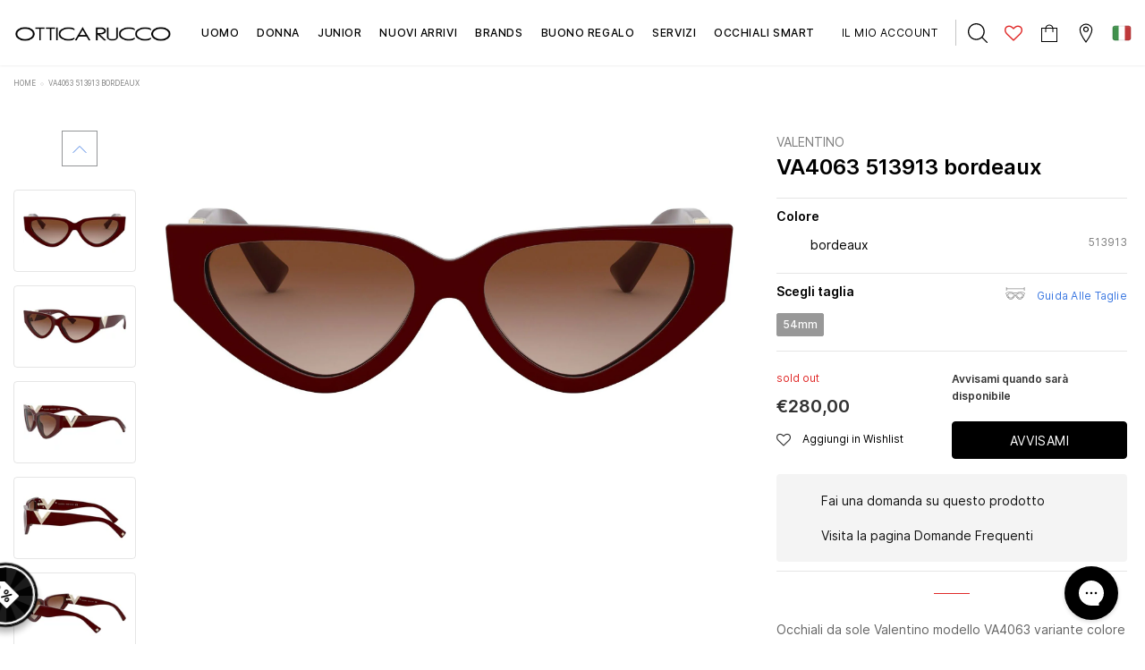

--- FILE ---
content_type: text/html; charset=utf-8
request_url: https://www.otticarucco.com/products/valentino-va4063-513913-bordeaux
body_size: 63825
content:
<!doctype html>
<!--[if lt IE 7]> <html class="no-js lt-ie9 lt-ie8 lt-ie7" lang="en"> <![endif]-->
<!--[if IE 7]> <html class="no-js lt-ie9 lt-ie8" lang="en"> <![endif]-->
<!--[if IE 8]> <html class="no-js lt-ie9" lang="en"> <![endif]-->
<!--[if IE 9 ]> <html class="ie9 no-js"> <![endif]-->
<!-- [if (gt IE 9)|!(IE)]><! -->
<html class="no-js">
  <!-- <![endif] -->
  <head>
    <!-- Google Search Console Verification ================================================== -->
    <meta name="google-site-verification" content="SZ1iIfukYqQcnTyLWRgwr9EiuY_CNoCFVr28_44HsLE">
    <!-- Basic page needs ================================================== -->
    <meta charset="utf-8">
    <meta http-equiv="X-UA-Compatible" content="IE=edge,chrome=1">

    <!-- Title and description ================================================== -->
    <title>
      VA4063 513913 bordeaux
      
      
       &ndash; Ottica Rucco
    </title>

    
      <meta name="description" content="Occhiali da sole Valentino modello VA4063 variante colore 513913 bordeaux, con lenti color rosa sfumato marrone. Fondata a Roma nel 1960, la Maison Valentino è una delle espressioni più alte del savoir faire couture e dell’eccellenza che hanno reso il made in Italy famoso nel mondo. Le collezioni Valentino eyewear espr">
    

    
    
    <script>
      (function() {
        const metaContentIndex = 'index, follow, max-snippet:-1, max-image-preview:large, max-video-preview:-1';
        const metaContentNoIndex = 'noindex, nofollow';

        let metaRobots = document.querySelector('meta[name="robots"]');

        if (!metaRobots) {
          // Se non esiste, crea il meta tag
          metaRobots = document.createElement('meta');
          metaRobots.setAttribute('name', 'robots');
          document.head.appendChild(metaRobots);
        }

        const urlPath = window.location.pathname;

        // Regola 1: URL con query param → noindex
        if (window.location.search.length > 0) {
          metaRobots.setAttribute('content', metaContentNoIndex);
          //console.log('Meta robots impostato su noindex, nofollow (query params presenti)', window.location.search);

        // Regola 2: URL che contiene collections/*/products/*
        } else if (/^\/.*collections\/[^/]+\/products\/[^/]+/.test(urlPath)) {
          metaRobots.setAttribute('content', metaContentNoIndex);
          //console.log('Meta robots impostato su noindex, nofollow (collection > product):', urlPath);

        // Default: index
        } else {
          metaRobots.setAttribute('content', metaContentIndex);
          //console.log('Meta robots impostato su index, follow:', urlPath);
        }
      })();
    </script>

    <!-- Product meta ================================================== -->
    

  
    <meta property="og:type" content="product">
    <meta property="og:title" content="VA4063 513913 bordeaux">
    
      <meta property="og:image" content="http://www.otticarucco.com/cdn/shop/files/c0c24e10e4141cc9a5da4a4ee5bba4d3_grande.jpg?v=1740726547">
      <meta property="og:image:secure_url" content="https://www.otticarucco.com/cdn/shop/files/c0c24e10e4141cc9a5da4a4ee5bba4d3_grande.jpg?v=1740726547">
    
      <meta property="og:image" content="http://www.otticarucco.com/cdn/shop/files/aee2a60dc192d0c9619a8e40ce2a8f2f_grande.jpg?v=1740726547">
      <meta property="og:image:secure_url" content="https://www.otticarucco.com/cdn/shop/files/aee2a60dc192d0c9619a8e40ce2a8f2f_grande.jpg?v=1740726547">
    
      <meta property="og:image" content="http://www.otticarucco.com/cdn/shop/files/07267356a28413df2ed619ee0f48cfeb_grande.jpg?v=1740726547">
      <meta property="og:image:secure_url" content="https://www.otticarucco.com/cdn/shop/files/07267356a28413df2ed619ee0f48cfeb_grande.jpg?v=1740726547">
    
    <meta property="og:price:amount" content="280,00">
    <meta property="og:price:currency" content="EUR">
  
  
    <meta property="og:description" content="Occhiali da sole Valentino modello VA4063 variante colore 513913 bordeaux, con lenti color rosa sfumato marrone. Fondata a Roma nel 1960, la Maison Valentino è una delle espressioni più alte del savoir faire couture e dell’eccellenza che hanno reso il made in Italy famoso nel mondo. Le collezioni Valentino eyewear espr">
  

  <meta property="og:url" content="https://www.otticarucco.com/products/valentino-va4063-513913-bordeaux">
  <meta property="og:site_name" content="Ottica Rucco">
    <!-- /snippets/twitter-card.liquid -->





  <meta name="twitter:card" content="product">
  <meta name="twitter:title" content="VA4063 513913 bordeaux">
  <meta name="twitter:description" content="Occhiali da sole Valentino modello VA4063 variante colore 513913 bordeaux, con lenti color rosa sfumato marrone. Fondata a Roma nel 1960, la Maison Valentino è una delle espressioni più alte del savoir faire couture e dell’eccellenza che hanno reso il made in Italy famoso nel mondo. Le collezioni Valentino eyewear esprimono l’eleganza senza tempo della Maison in un perfetto equilibrio tra tradizione ed innovazione nel pieno rispetto degli iconici valori del brand.">
  <meta name="twitter:image" content="https://www.otticarucco.com/cdn/shop/files/c0c24e10e4141cc9a5da4a4ee5bba4d3_medium.jpg?v=1740726547">
  <meta name="twitter:image:width" content="240">
  <meta name="twitter:image:height" content="240">
  <meta name="twitter:label1" content="Price">
  <meta name="twitter:data1" content="€280,00 EUR">
  
  <meta name="twitter:label2" content="Brand">
  <meta name="twitter:data2" content="Valentino">
  



    <!-- Helpers ================================================== -->
    
<link rel="canonical" href="https://www.otticarucco.com/products/valentino-va4063-513913-bordeaux">

    <meta name="format-detection" content="telephone=no">
    <meta name="viewport" content="width=device-width, initial-scale=1.0, user-scalable=0">
    
    <script>
      const currentUrl = window.location.href;
      if(currentUrl == "https://www.otticarucco.com/en/pages/nuance-audio-occhiali-acustici" || currentUrl == "https://www.otticarucco.com/en/pages/nuance-audio-gafas"){
        window.location.href = "https://www.otticarucco.com/en/pages/nuance-hearing-glasses"
      } else if(currentUrl== "https://www.otticarucco.com/pages/nuance-hearing-glasses" || currentUrl == "https://www.otticarucco.com/pages/nuance-audio-gafas"){
        window.location.href = "https://www.otticarucco.com/pages/nuance-audio-occhiali-acustici"
      }
        else if(currentUrl== "https://www.otticarucco.com/es/pages/nuance-audio-occhiali-acustici" || currentUrl == "https://www.otticarucco.com/es/pages/nuance-hearing-glasses"){
        window.location.href = "https://www.otticarucco.com/es/pages/nuance-audio-gafas"
      }
     if(currentUrl == "https://www.otticarucco.com/en/pages/even-realities" || currentUrl == "https://www.otticarucco.com/en/pages/even-realities-gafas-digital"){
        window.location.href = "https://www.otticarucco.com/en/pages/even-realities-smart-glasses"
      } else if(currentUrl== "https://www.otticarucco.com/pages/even-realities-smart-glasses" || currentUrl == "https://www.otticarucco.com/pages/even-realities-gafas-digital"){
        window.location.href = "https://www.otticarucco.com/pages/even-realities"
      }
        else if(currentUrl== "https://www.otticarucco.com/es/pages/even-realities" || currentUrl == "https://www.otticarucco.com/es/pages/even-realities-smart-glasses"){
        window.location.href = "https://www.otticarucco.com/es/pages/even-realities-gafas-digital"
      }
    </script>
    
    <!-- Favicon -->
    
      <link rel="shortcut icon" href="//www.otticarucco.com/cdn/shop/files/ottica-rucco_32x32.png?v=1613712861" type="image/png">
      <link rel="apple-touch-icon" sizes="180x180" href="//www.otticarucco.com/cdn/shop/files/ottica-rucco_180x180.png?v=1613712861" type="image/png">
      <link rel="apple-touch-icon" sizes="152x152" href="//www.otticarucco.com/cdn/shop/files/ottica-rucco_152x152.png?v=1613712861" type="image/png">
    

    <!-- Header hook for plugins ================================================== -->
    <script>window.performance && window.performance.mark && window.performance.mark('shopify.content_for_header.start');</script><meta name="google-site-verification" content="3IzyjRvPYP_2ATc_JKyHXzVxso3F8k-oWhgwI3G0z54">
<meta name="facebook-domain-verification" content="vs9qurxfv0zcv9z5z2wikfkppr3g7l">
<meta name="facebook-domain-verification" content="ez8zw0ghdwtn19vanwm85shcyqa7k8">
<meta id="shopify-digital-wallet" name="shopify-digital-wallet" content="/42829119645/digital_wallets/dialog">
<meta name="shopify-checkout-api-token" content="5e423bb502c6ab5a59b6013d06b40e4f">
<meta id="in-context-paypal-metadata" data-shop-id="42829119645" data-venmo-supported="false" data-environment="production" data-locale="it_IT" data-paypal-v4="true" data-currency="EUR">
<link rel="alternate" hreflang="x-default" href="https://www.otticarucco.com/products/valentino-va4063-513913-bordeaux">
<link rel="alternate" hreflang="it" href="https://www.otticarucco.com/products/valentino-va4063-513913-bordeaux">
<link rel="alternate" hreflang="en" href="https://www.otticarucco.com/en/products/valentino-va4063-513913-bordeaux">
<link rel="alternate" hreflang="es" href="https://www.otticarucco.com/es/products/valentino-va4063-513913-bordeaux">
<link rel="alternate" type="application/json+oembed" href="https://www.otticarucco.com/products/valentino-va4063-513913-bordeaux.oembed">
<script async="async" src="/checkouts/internal/preloads.js?locale=it-IT"></script>
<link rel="preconnect" href="https://shop.app" crossorigin="anonymous">
<script async="async" src="https://shop.app/checkouts/internal/preloads.js?locale=it-IT&shop_id=42829119645" crossorigin="anonymous"></script>
<script id="apple-pay-shop-capabilities" type="application/json">{"shopId":42829119645,"countryCode":"IT","currencyCode":"EUR","merchantCapabilities":["supports3DS"],"merchantId":"gid:\/\/shopify\/Shop\/42829119645","merchantName":"Ottica Rucco","requiredBillingContactFields":["postalAddress","email","phone"],"requiredShippingContactFields":["postalAddress","email","phone"],"shippingType":"shipping","supportedNetworks":["visa","maestro","masterCard","amex"],"total":{"type":"pending","label":"Ottica Rucco","amount":"1.00"},"shopifyPaymentsEnabled":true,"supportsSubscriptions":true}</script>
<script id="shopify-features" type="application/json">{"accessToken":"5e423bb502c6ab5a59b6013d06b40e4f","betas":["rich-media-storefront-analytics"],"domain":"www.otticarucco.com","predictiveSearch":true,"shopId":42829119645,"locale":"it"}</script>
<script>var Shopify = Shopify || {};
Shopify.shop = "otticarucco.myshopify.com";
Shopify.locale = "it";
Shopify.currency = {"active":"EUR","rate":"1.0"};
Shopify.country = "IT";
Shopify.theme = {"name":"[PRODUCTION] Ottica Rucco","id":163550363992,"schema_name":"Lynkco","schema_version":"1.0.0","theme_store_id":null,"role":"main"};
Shopify.theme.handle = "null";
Shopify.theme.style = {"id":null,"handle":null};
Shopify.cdnHost = "www.otticarucco.com/cdn";
Shopify.routes = Shopify.routes || {};
Shopify.routes.root = "/";</script>
<script type="module">!function(o){(o.Shopify=o.Shopify||{}).modules=!0}(window);</script>
<script>!function(o){function n(){var o=[];function n(){o.push(Array.prototype.slice.apply(arguments))}return n.q=o,n}var t=o.Shopify=o.Shopify||{};t.loadFeatures=n(),t.autoloadFeatures=n()}(window);</script>
<script>
  window.ShopifyPay = window.ShopifyPay || {};
  window.ShopifyPay.apiHost = "shop.app\/pay";
  window.ShopifyPay.redirectState = null;
</script>
<script id="shop-js-analytics" type="application/json">{"pageType":"product"}</script>
<script defer="defer" async type="module" src="//www.otticarucco.com/cdn/shopifycloud/shop-js/modules/v2/client.init-shop-cart-sync_DXGljDCh.it.esm.js"></script>
<script defer="defer" async type="module" src="//www.otticarucco.com/cdn/shopifycloud/shop-js/modules/v2/chunk.common_Dby6QE3M.esm.js"></script>
<script type="module">
  await import("//www.otticarucco.com/cdn/shopifycloud/shop-js/modules/v2/client.init-shop-cart-sync_DXGljDCh.it.esm.js");
await import("//www.otticarucco.com/cdn/shopifycloud/shop-js/modules/v2/chunk.common_Dby6QE3M.esm.js");

  window.Shopify.SignInWithShop?.initShopCartSync?.({"fedCMEnabled":true,"windoidEnabled":true});

</script>
<script>
  window.Shopify = window.Shopify || {};
  if (!window.Shopify.featureAssets) window.Shopify.featureAssets = {};
  window.Shopify.featureAssets['shop-js'] = {"shop-cart-sync":["modules/v2/client.shop-cart-sync_CuycFFQA.it.esm.js","modules/v2/chunk.common_Dby6QE3M.esm.js"],"init-fed-cm":["modules/v2/client.init-fed-cm_BNG5oyTN.it.esm.js","modules/v2/chunk.common_Dby6QE3M.esm.js"],"shop-button":["modules/v2/client.shop-button_CYDCs7np.it.esm.js","modules/v2/chunk.common_Dby6QE3M.esm.js"],"init-windoid":["modules/v2/client.init-windoid_CIyZw0nM.it.esm.js","modules/v2/chunk.common_Dby6QE3M.esm.js"],"shop-cash-offers":["modules/v2/client.shop-cash-offers_CcSAlF98.it.esm.js","modules/v2/chunk.common_Dby6QE3M.esm.js","modules/v2/chunk.modal_D1Buujso.esm.js"],"shop-toast-manager":["modules/v2/client.shop-toast-manager_BX7Boar6.it.esm.js","modules/v2/chunk.common_Dby6QE3M.esm.js"],"init-shop-email-lookup-coordinator":["modules/v2/client.init-shop-email-lookup-coordinator_9H--u2Oq.it.esm.js","modules/v2/chunk.common_Dby6QE3M.esm.js"],"pay-button":["modules/v2/client.pay-button_Dij3AEMZ.it.esm.js","modules/v2/chunk.common_Dby6QE3M.esm.js"],"avatar":["modules/v2/client.avatar_BTnouDA3.it.esm.js"],"init-shop-cart-sync":["modules/v2/client.init-shop-cart-sync_DXGljDCh.it.esm.js","modules/v2/chunk.common_Dby6QE3M.esm.js"],"shop-login-button":["modules/v2/client.shop-login-button_CQ3q_nN6.it.esm.js","modules/v2/chunk.common_Dby6QE3M.esm.js","modules/v2/chunk.modal_D1Buujso.esm.js"],"init-customer-accounts-sign-up":["modules/v2/client.init-customer-accounts-sign-up_BnxtNv5b.it.esm.js","modules/v2/client.shop-login-button_CQ3q_nN6.it.esm.js","modules/v2/chunk.common_Dby6QE3M.esm.js","modules/v2/chunk.modal_D1Buujso.esm.js"],"init-shop-for-new-customer-accounts":["modules/v2/client.init-shop-for-new-customer-accounts_CKlpbIAZ.it.esm.js","modules/v2/client.shop-login-button_CQ3q_nN6.it.esm.js","modules/v2/chunk.common_Dby6QE3M.esm.js","modules/v2/chunk.modal_D1Buujso.esm.js"],"init-customer-accounts":["modules/v2/client.init-customer-accounts_BatGhs6N.it.esm.js","modules/v2/client.shop-login-button_CQ3q_nN6.it.esm.js","modules/v2/chunk.common_Dby6QE3M.esm.js","modules/v2/chunk.modal_D1Buujso.esm.js"],"shop-follow-button":["modules/v2/client.shop-follow-button_Drfnypl_.it.esm.js","modules/v2/chunk.common_Dby6QE3M.esm.js","modules/v2/chunk.modal_D1Buujso.esm.js"],"lead-capture":["modules/v2/client.lead-capture_C77H9ivN.it.esm.js","modules/v2/chunk.common_Dby6QE3M.esm.js","modules/v2/chunk.modal_D1Buujso.esm.js"],"checkout-modal":["modules/v2/client.checkout-modal_B3EdBKL4.it.esm.js","modules/v2/chunk.common_Dby6QE3M.esm.js","modules/v2/chunk.modal_D1Buujso.esm.js"],"shop-login":["modules/v2/client.shop-login_CkabS-Xl.it.esm.js","modules/v2/chunk.common_Dby6QE3M.esm.js","modules/v2/chunk.modal_D1Buujso.esm.js"],"payment-terms":["modules/v2/client.payment-terms_BgXoyFHX.it.esm.js","modules/v2/chunk.common_Dby6QE3M.esm.js","modules/v2/chunk.modal_D1Buujso.esm.js"]};
</script>
<script>(function() {
  var isLoaded = false;
  function asyncLoad() {
    if (isLoaded) return;
    isLoaded = true;
    var urls = ["\/\/social-login.oxiapps.com\/api\/init?vt=928353\u0026shop=otticarucco.myshopify.com","https:\/\/gdprcdn.b-cdn.net\/js\/gdpr_cookie_consent.min.js?shop=otticarucco.myshopify.com","https:\/\/cdn.one.store\/javascript\/dist\/1.0\/jcr-widget.js?account_id=shopify:otticarucco.myshopify.com\u0026shop=otticarucco.myshopify.com"];
    for (var i = 0; i < urls.length; i++) {
      var s = document.createElement('script');
      s.type = 'text/javascript';
      s.async = true;
      s.src = urls[i];
      var x = document.getElementsByTagName('script')[0];
      x.parentNode.insertBefore(s, x);
    }
  };
  if(window.attachEvent) {
    window.attachEvent('onload', asyncLoad);
  } else {
    window.addEventListener('load', asyncLoad, false);
  }
})();</script>
<script id="__st">var __st={"a":42829119645,"offset":3600,"reqid":"d5cddcbb-2c50-4cc2-a27b-75bc1c60c576-1769000616","pageurl":"www.otticarucco.com\/products\/valentino-va4063-513913-bordeaux","u":"622dd00db60e","p":"product","rtyp":"product","rid":6697113747613};</script>
<script>window.ShopifyPaypalV4VisibilityTracking = true;</script>
<script id="captcha-bootstrap">!function(){'use strict';const t='contact',e='account',n='new_comment',o=[[t,t],['blogs',n],['comments',n],[t,'customer']],c=[[e,'customer_login'],[e,'guest_login'],[e,'recover_customer_password'],[e,'create_customer']],r=t=>t.map((([t,e])=>`form[action*='/${t}']:not([data-nocaptcha='true']) input[name='form_type'][value='${e}']`)).join(','),a=t=>()=>t?[...document.querySelectorAll(t)].map((t=>t.form)):[];function s(){const t=[...o],e=r(t);return a(e)}const i='password',u='form_key',d=['recaptcha-v3-token','g-recaptcha-response','h-captcha-response',i],f=()=>{try{return window.sessionStorage}catch{return}},m='__shopify_v',_=t=>t.elements[u];function p(t,e,n=!1){try{const o=window.sessionStorage,c=JSON.parse(o.getItem(e)),{data:r}=function(t){const{data:e,action:n}=t;return t[m]||n?{data:e,action:n}:{data:t,action:n}}(c);for(const[e,n]of Object.entries(r))t.elements[e]&&(t.elements[e].value=n);n&&o.removeItem(e)}catch(o){console.error('form repopulation failed',{error:o})}}const l='form_type',E='cptcha';function T(t){t.dataset[E]=!0}const w=window,h=w.document,L='Shopify',v='ce_forms',y='captcha';let A=!1;((t,e)=>{const n=(g='f06e6c50-85a8-45c8-87d0-21a2b65856fe',I='https://cdn.shopify.com/shopifycloud/storefront-forms-hcaptcha/ce_storefront_forms_captcha_hcaptcha.v1.5.2.iife.js',D={infoText:'Protetto da hCaptcha',privacyText:'Privacy',termsText:'Termini'},(t,e,n)=>{const o=w[L][v],c=o.bindForm;if(c)return c(t,g,e,D).then(n);var r;o.q.push([[t,g,e,D],n]),r=I,A||(h.body.append(Object.assign(h.createElement('script'),{id:'captcha-provider',async:!0,src:r})),A=!0)});var g,I,D;w[L]=w[L]||{},w[L][v]=w[L][v]||{},w[L][v].q=[],w[L][y]=w[L][y]||{},w[L][y].protect=function(t,e){n(t,void 0,e),T(t)},Object.freeze(w[L][y]),function(t,e,n,w,h,L){const[v,y,A,g]=function(t,e,n){const i=e?o:[],u=t?c:[],d=[...i,...u],f=r(d),m=r(i),_=r(d.filter((([t,e])=>n.includes(e))));return[a(f),a(m),a(_),s()]}(w,h,L),I=t=>{const e=t.target;return e instanceof HTMLFormElement?e:e&&e.form},D=t=>v().includes(t);t.addEventListener('submit',(t=>{const e=I(t);if(!e)return;const n=D(e)&&!e.dataset.hcaptchaBound&&!e.dataset.recaptchaBound,o=_(e),c=g().includes(e)&&(!o||!o.value);(n||c)&&t.preventDefault(),c&&!n&&(function(t){try{if(!f())return;!function(t){const e=f();if(!e)return;const n=_(t);if(!n)return;const o=n.value;o&&e.removeItem(o)}(t);const e=Array.from(Array(32),(()=>Math.random().toString(36)[2])).join('');!function(t,e){_(t)||t.append(Object.assign(document.createElement('input'),{type:'hidden',name:u})),t.elements[u].value=e}(t,e),function(t,e){const n=f();if(!n)return;const o=[...t.querySelectorAll(`input[type='${i}']`)].map((({name:t})=>t)),c=[...d,...o],r={};for(const[a,s]of new FormData(t).entries())c.includes(a)||(r[a]=s);n.setItem(e,JSON.stringify({[m]:1,action:t.action,data:r}))}(t,e)}catch(e){console.error('failed to persist form',e)}}(e),e.submit())}));const S=(t,e)=>{t&&!t.dataset[E]&&(n(t,e.some((e=>e===t))),T(t))};for(const o of['focusin','change'])t.addEventListener(o,(t=>{const e=I(t);D(e)&&S(e,y())}));const B=e.get('form_key'),M=e.get(l),P=B&&M;t.addEventListener('DOMContentLoaded',(()=>{const t=y();if(P)for(const e of t)e.elements[l].value===M&&p(e,B);[...new Set([...A(),...v().filter((t=>'true'===t.dataset.shopifyCaptcha))])].forEach((e=>S(e,t)))}))}(h,new URLSearchParams(w.location.search),n,t,e,['guest_login'])})(!0,!0)}();</script>
<script integrity="sha256-4kQ18oKyAcykRKYeNunJcIwy7WH5gtpwJnB7kiuLZ1E=" data-source-attribution="shopify.loadfeatures" defer="defer" src="//www.otticarucco.com/cdn/shopifycloud/storefront/assets/storefront/load_feature-a0a9edcb.js" crossorigin="anonymous"></script>
<script crossorigin="anonymous" defer="defer" src="//www.otticarucco.com/cdn/shopifycloud/storefront/assets/shopify_pay/storefront-65b4c6d7.js?v=20250812"></script>
<script data-source-attribution="shopify.dynamic_checkout.dynamic.init">var Shopify=Shopify||{};Shopify.PaymentButton=Shopify.PaymentButton||{isStorefrontPortableWallets:!0,init:function(){window.Shopify.PaymentButton.init=function(){};var t=document.createElement("script");t.src="https://www.otticarucco.com/cdn/shopifycloud/portable-wallets/latest/portable-wallets.it.js",t.type="module",document.head.appendChild(t)}};
</script>
<script data-source-attribution="shopify.dynamic_checkout.buyer_consent">
  function portableWalletsHideBuyerConsent(e){var t=document.getElementById("shopify-buyer-consent"),n=document.getElementById("shopify-subscription-policy-button");t&&n&&(t.classList.add("hidden"),t.setAttribute("aria-hidden","true"),n.removeEventListener("click",e))}function portableWalletsShowBuyerConsent(e){var t=document.getElementById("shopify-buyer-consent"),n=document.getElementById("shopify-subscription-policy-button");t&&n&&(t.classList.remove("hidden"),t.removeAttribute("aria-hidden"),n.addEventListener("click",e))}window.Shopify?.PaymentButton&&(window.Shopify.PaymentButton.hideBuyerConsent=portableWalletsHideBuyerConsent,window.Shopify.PaymentButton.showBuyerConsent=portableWalletsShowBuyerConsent);
</script>
<script data-source-attribution="shopify.dynamic_checkout.cart.bootstrap">document.addEventListener("DOMContentLoaded",(function(){function t(){return document.querySelector("shopify-accelerated-checkout-cart, shopify-accelerated-checkout")}if(t())Shopify.PaymentButton.init();else{new MutationObserver((function(e,n){t()&&(Shopify.PaymentButton.init(),n.disconnect())})).observe(document.body,{childList:!0,subtree:!0})}}));
</script>
<link id="shopify-accelerated-checkout-styles" rel="stylesheet" media="screen" href="https://www.otticarucco.com/cdn/shopifycloud/portable-wallets/latest/accelerated-checkout-backwards-compat.css" crossorigin="anonymous">
<style id="shopify-accelerated-checkout-cart">
        #shopify-buyer-consent {
  margin-top: 1em;
  display: inline-block;
  width: 100%;
}

#shopify-buyer-consent.hidden {
  display: none;
}

#shopify-subscription-policy-button {
  background: none;
  border: none;
  padding: 0;
  text-decoration: underline;
  font-size: inherit;
  cursor: pointer;
}

#shopify-subscription-policy-button::before {
  box-shadow: none;
}

      </style>

<script>window.performance && window.performance.mark && window.performance.mark('shopify.content_for_header.end');</script>

    <!--[if lt IE 9]> <script src="//html5shiv.googlecode.com/svn/trunk/html5.js" type="text/javascript"></script> <![endif]-->

    <!-- fonts -->
    
<script type="text/javascript">
  WebFontConfig = {
    google: { families: [ 
      
          'Poppins:100,200,300,400,500,600,700,800,900'
	  
      
      
      	
      		,
      	      
        'Arimo:100,200,300,400,500,600,700,800,900'
	  
      
      
      	
      		,
      	      
        'Tinos:100,200,300,400,500,600,700,800,900'
	  
      
      
    ] }
  };
  (function() {
    var wf = document.createElement('script');
    wf.src = ('https:' == document.location.protocol ? 'https' : 'http') +
      '://ajax.googleapis.com/ajax/libs/webfont/1/webfont.js';
    wf.type = 'text/javascript';
    wf.async = 'true';
    var s = document.getElementsByTagName('script')[0];
    s.parentNode.insertBefore(wf, s);
  })(); 
</script>

    <link rel="stylesheet" href="//maxcdn.bootstrapcdn.com/font-awesome/4.7.0/css/font-awesome.min.css">

<link href="//www.otticarucco.com/cdn/shop/t/45/assets/jquery.fancybox.css?v=37485665262846397371708883873" rel="stylesheet" type="text/css" media="all" />
<link href="//www.otticarucco.com/cdn/shop/t/45/assets/bootstrap.min.css?v=38571366737035498221708883869" rel="stylesheet" type="text/css" media="all" />

<link href="//www.otticarucco.com/cdn/shop/t/45/assets/style.scss.css?v=42814636714766398621709060245" rel="stylesheet" type="text/css" media="all" />



<link href="//www.otticarucco.com/cdn/shop/t/45/assets/style-responsive.scss.css?v=64616863101558825811721498572" rel="stylesheet" type="text/css" media="all" />

<link href="//www.otticarucco.com/cdn/shop/t/45/assets/custom-theme.css?v=163587747882825147611749219257" rel="stylesheet" type="text/css" media="all" />

<link href="//www.otticarucco.com/cdn/shop/t/45/assets/customer-custom-theme.css?v=181626342528173467961709067784" rel="stylesheet" type="text/css" media="all" />

    <script src="//ajax.googleapis.com/ajax/libs/jquery/1.11.0/jquery.min.js" type="text/javascript"></script>
<script src="//www.otticarucco.com/cdn/shop/t/45/assets/jquery-cookie.min.js?v=72365755745404048181708883874"></script>

<script>
  window.ajax_cart = false;
  window.dpl_upsell = false;
  window.money_format = "€{{amount_with_comma_separator}} EUR";
  window.shop_currency = "EUR";
  window.show_multiple_currencies = false;
  window.loading_url = "//www.otticarucco.com/cdn/shop/t/45/assets/loading.gif?v=9901"; 
  window.use_color_swatch = true;
  window.use_variant_swatch = false;
  window.enable_sidebar_multiple_choice = true;
  window.dropdowncart_type = "hover";
  window.file_url = "//www.otticarucco.com/cdn/shop/files/?v=9901";
  window.asset_url = "";
  window.show_sidebar = "Show sidebar";
  window.hide_sidebar = "Hide sidebar";
  window.template_suffix = "";
  window.ajax_sidebar_link = true;
  
  window.inventory_text = {
    in_stock: "Disponibile",
    many_in_stock: "Grande disponibilità",
    out_of_stock: "sold out",
    add_to_cart: "Aggiungi al carrello",
    sold_out: "sold",
    unavailable: "Avvisami",
    add_wishlist : "Aggiungi in Wishlist",
    remove_wishlist : "Togli dalla Wishlist",
    select_options : "Seleziona opzione",
    hide_options : "Nascondi varianti",
    show_options : "Mostra varianti",
    adding : "In aggiunta",
    thank_you : "Grazie",
    add_more : "Aggiungi",
    cart_feedback : "aggiunto al tuo carrello"
  };    
          
  window.multi_lang = false;
</script>



    

    

    <script src="//www.otticarucco.com/cdn/shop/t/45/assets/theme.min.js?v=164077863512823189631708883874" type="text/javascript"></script>
<meta name="google-site-verification" content="TeDiYTNhHHqUpyS1MiC4DoTKMbY2jL41EkUsG3hZ324">

<script>window.__pagefly_analytics_settings__ = {"acceptTracking":false};</script>
<script type="text/javascript">
  var jQuery351;
  window.dataLayer = window.dataLayer || [];

  function analyzifyInitialize(){
    window.analyzifyloadScript = function(url, callback) {
      var script = document.createElement('script');
      script.type = 'text/javascript';
      // If the browser is Internet Explorer
      if (script.readyState){
        script.onreadystatechange = function() {
          if (script.readyState == 'loaded' || script.readyState == 'complete') {
            script.onreadystatechange = null;
            callback();
          }
        };
        // For any other browser
      } else {
        script.onload = function() {
          callback();
        };
      }
      script.src = url;
      document.getElementsByTagName('head')[0].appendChild(script);
    }

    window.analyzifyAppStart = function(){
      
      window.dataLayer.push({
        event: "sh_info",
        
            page_type: "product",
          
        page_currency: "EUR",
        
          user_type: "visitor"
        
      });

      window.analyzifyGetClickedProductPosition = function(elementHref, sku){
        if(sku != ''){
          var collection = null;
          
          return 0;
        }else{
          var elementIndex = -1
          collectionProductsElements = document.querySelectorAll('a[href*="/products/"]');
          collectionProductsElements.forEach(function(element,index){
            if (element.href.includes(elementHref)) {elementIndex = index + 1};
          });
          return elementIndex
        }
      }

      window.analyzifyCollectionPageHandle = function(){
        var collection = null;
        var collectionAllProducts = null;
        var collectionTitle = "";
        var collectionId = "";
        var collectionProductsBrand = [];
        var collectionProductsType = [];
        var collectionProductsSku = [];
        var collectionProductsName = [];
        var collectionProductsId = [];
        var collectionProductsPrice = [];
        var collectionProductsPosition = []; // we need to talk about, this data can be taken from DOM only (filter ON/OFF)
        var collectionGproductId = [];
        var collectionVariantId = [];
        
        
        window.dataLayer.push({
          event: 'ee_productImpression',
          category_name: collectionTitle,
          category_id: collectionId,
          category_product_brand: collectionProductsBrand,
          category_product_type: collectionProductsType,
          category_product_sku: collectionProductsSku,
          category_product_name: collectionProductsName,
          category_product_id: collectionProductsId,
          category_product_price: collectionProductsPrice,
          currency: "EUR",
          category_product_position: collectionProductsPosition,
          g_product_id: collectionGproductId,
          variant_id: collectionVariantId
        });

        jQuery351(document).on('click', 'a[href*="/products/"]', function(event) {
          var href= jQuery351(this).attr('href');
          if(collectionAllProducts.length < 1 ) return;
          var handle = href.split('/products/')[1];
          var clickedProduct = collectionAllProducts.filter(function(product) {
              return product.handle === handle;
          });
          if (clickedProduct.length == 0 ) return;
          window.dataLayer.push({
            event: 'ee_productClick',
            category_name: collectionTitle,
            category_id: collectionId,
            product_name: clickedProduct[0].title,
            product_type: clickedProduct[0].type,
            sku: clickedProduct[0].variants[0].sku,
            product_id : clickedProduct[0].id.toString(),
            product_price: (clickedProduct[0].price / 100).toFixed(2).toString(),
            currency: "EUR",
            product_brand: clickedProduct[0].vendor,
            product_position: analyzifyGetClickedProductPosition(href, clickedProduct[0].variants[0].sku),
            variant_id: clickedProduct[0].variants[0].id
          });
        });
      };

      window.analyzifySearchPageHandle = function(){
        var searchTerm = "";
        var searchResults = parseInt("");
        var searchResultsJson = null;
        var searchProductsBrand = [];
        var searchProductsType = [];
        var searchProductsSku = [];
        var searchProductsNames = [];
        var searchProductsIds = [];
        var searchProductsPrices = [];
        var searchProductsPosition = [];
        var searchGproductId = [];
        var searchVariantId = [];
        
        

        window.dataLayer.push({
          event: 'searchListInfo',
          page_type: 'search',
          search_term: searchTerm,
          search_results: searchResults,
          category_product_brand: searchProductsBrand,
          category_product_type: searchProductsType,
          category_product_sku: searchProductsSku,
          category_product_name: searchProductsNames,
          category_product_id: searchProductsIds,
          category_product_price: searchProductsPrices,
          currency: "EUR",
          category_product_position: searchProductsPosition,
          g_product_id: searchGproductId,
          variant_id: searchVariantId
        });

        
        jQuery351(document).on('click', 'a[href*="/products/"]', function(event) {
          if(searchResultsJson.length < 1 ) return;
          var href= jQuery351(this).attr('href');
          var handle = href.split('/products/')[1];
          var clickedProduct = searchResultsJson.filter(function(product) {
            return handle.includes(product.handle);
          });
          if (clickedProduct.length == 0 ) return;
          
          window.dataLayer.push({
            event: 'ee_productClick',
            product_name: clickedProduct[0].title,
            product_type: clickedProduct[0].type,
            sku: clickedProduct[0].variants[0].sku,
            product_id : clickedProduct[0].id,
            product_price: (clickedProduct[0].price / 100).toFixed(2).toString(),
            currency: "EUR",
            product_brand: clickedProduct[0].vendor,
            product_position: analyzifyGetClickedProductPosition(href, ""),
            variant_id: clickedProduct[0].variants[0].id
          });

        });
      };

      window.analyzifyProductPageHandle = function(){
        var productName = "VA4063 513913 bordeaux";
        var productId = "6697113747613";
        var productPrice = "280.0";
        var productBrand = "Valentino";
        var productType = "sun";
        var productSku = "8056597053587";
        var productCollection = "all - not discounted";
        
        window.dataLayer.push({
          event: 'ee_productDetail',
          name: productName,
          id: productId,
          price: productPrice,
          currency: "EUR",
          brand: productBrand,
          product_type: productType,
          sku: productSku,
          category: productCollection,
          g_product_id: "shopify_IT_"+productId+"_"+"39858446336157",
          variant_id: "39858446336157"
        });
        var first_atc = null;
        var selectors = ["input[name='add']", "button[name='add']", "#add-to-cart", "#AddToCartText", "#AddToCart", ".gtmatc", ".product-form__cart-submit", "#AddToCart-product-template", ".product-form__add-to-cart"];
        var found_selectors = 0;
        selectors.forEach(function(selector) {
          found_selectors += jQuery351(selector).length;
          if (first_atc == null && found_selectors) {
            first_atc = selector
          }
        });
        if (jQuery351(first_atc).length > 0 ) {
          jQuery351(document).on('click', first_atc, function(event) {
            var productForm = jQuery351(this).parents('form[action="/cart/add"]');
            var variantInput = productForm.find('*[name="id"]')
            var quantityInput = productForm.find('input[name="quantity"]')
            var itemQuantity = quantityInput.length > 0 ? quantityInput.val() : 1
            window.dataLayer.push({
              event: 'ee_addToCart',
              name: productName,
              id: productId,
              price: productPrice,
              currency: "EUR",
              brand: productBrand,
              product_type: productType,
              category: productCollection,
              quantity: itemQuantity,
              variant: variantInput.val(),
              g_product_id: "shopify_IT_"+productId+"_"+variantInput.val()
            });
          });
        }
      };

      window.checkoutEvent = function(){
        jQuery351.getJSON('/cart.js', function(cart) {
          if(cart.items.length > 0){
            var cartId = cart.token;
            var cartTotalValue = cart.total_price;
            var cartTotalQuantity = cart.item_count;
            var cartCurrency = cart.currency;
            var cartItemsName = [];
            var cartItemsBrand = [];
            var cartItemsType = [];
            var cartItemsSku = [];
            var cartItemsId = [];
            var cartItemsVariantId = [];
            var cartItemsVariantTitle = [];
            var cartItemsPrice = [];
            var cartItemsQuantity = [];
            var cartItemsQuantity = [];
            var cartGProductIds = [];

            jQuery351.each(cart.items, function(key,val) {
              cartItemsName.push(val.title);
              cartItemsBrand.push(val.vendor);
              cartItemsType.push(val.product_type);
              cartItemsSku.push(val.sku);
              cartItemsId.push(val.product_id);
              cartItemsVariantId.push(val.variant_id);
              cartItemsVariantTitle.push(val.title);
              cartItemsPrice.push(parseFloat(parseInt(val.original_price)/100));
              cartItemsQuantity.push(val.quantity);
              cartGProductIds.push("shopify_IT_"+val.product_id+"_"+val.variant_id);
            });

            window.dataLayer.push({
              event: 'ee_checkout',
              page_type: 'cart',
              name: cartItemsName,
              brand: cartItemsBrand,
              product_type: cartItemsType,
              sku: cartItemsSku,
              id: cartItemsId,
              variant_id: cartItemsVariantId,
              variant: cartItemsVariantTitle,
              price: cartItemsPrice,
              quantity: cartItemsQuantity,
              cart_id: cart.token,
              currency: cartCurrency,
              totalValue: parseFloat(cart.total_price)/100,
              totalQuantity: cart.item_count,
              g_product_id: cartGProductIds
            });
           }
        });
      };

      window.analyzifyCartPageHandle = function(){
        var cartTotalValue = "0.0";
        var cartTotalQuantity = "0";
        var cartCurrency = "EUR";
        var cartItemsName = [];
        var cartItemsCategory = [];
        var cartItemsBrand = [];
        var cartItemsType = [];
        var cartItemsSku = [];
        var cartItemsId = [];
        var cartItemsVariantId = [];
        var cartItemsVariantTitle = [];
        var cartItemsPrice = [];
        var cartItemsQuantity = [];
        var cartItemsCategoryIds = [];

        
        


        window.dataLayer.push({
          event: 'ee_checkout',
          page_type: 'cart',
          name: cartItemsName,
          category: cartItemsCategory,
          brand: cartItemsBrand,
          product_type: cartItemsType,
          sku: cartItemsSku,
          id: cartItemsId,
          variant_id: cartItemsVariantId,
          variant: cartItemsVariantTitle,
          price: cartItemsPrice,
          currency: "EUR",
          quantity: cartItemsQuantity,
          category_id: cartItemsCategoryIds,
          currency: cartCurrency,
          totalValue: cartTotalValue,
          totalQuantity: cartTotalQuantity * 1
        });
      };

      
          analyzifyProductPageHandle()
        
      
      
      var cartItemsJson = {"note":null,"attributes":{},"original_total_price":0,"total_price":0,"total_discount":0,"total_weight":0.0,"item_count":0,"items":[],"requires_shipping":false,"currency":"EUR","items_subtotal_price":0,"cart_level_discount_applications":[],"checkout_charge_amount":0};
      jQuery351(document).on('click', ".cart__remove", function(event) {
        var removedvid = jQuery351(this).attr("data-vid");
        var removedItemData = cartItemsJson.items.filter(function(item){
          return item.variant_id.toString() === removedvid
        })
        var removedItem = removedItemData[0];
        window.dataLayer.push({
          event:'ee_removeFromCart',
          name: removedItem.product_title,
          id : removedItem.product_id.toString(),
          variant : removedItem.id.toString(),
          price: (removedItem.price / 100).toFixed(2).toString(),
          currency: "EUR",
          brand: removedItem.vendor,
          quantity: removedItem.quantity
        });
      });
    }
  }

  analyzifyInitialize();
  analyzifyloadScript('//ajax.googleapis.com/ajax/libs/jquery/3.5.1/jquery.min.js', function() {
    jQuery351 = jQuery.noConflict(true);
    analyzifyAppStart();
  });
</script>

 <link href="//www.otticarucco.com/cdn/shop/t/45/assets/component-localization-form.css?v=182598152404714240671747144596" rel="stylesheet" type="text/css" media="all" />
      <script src="//www.otticarucco.com/cdn/shop/t/45/assets/localization-form.js?v=144176611646395275351747144600" defer="defer"></script>

    
  

<!-- BEGIN app block: shopify://apps/consentmo-gdpr/blocks/gdpr_cookie_consent/4fbe573f-a377-4fea-9801-3ee0858cae41 -->


<!-- END app block --><!-- BEGIN app block: shopify://apps/oxi-social-login/blocks/social-login-embed/24ad60bc-8f09-42fa-807e-e5eda0fdae17 -->


<script>
    
        var vt = 763256;
    
        var oxi_data_scheme = 'light';
        if (document.querySelector('html').hasAttribute('data-scheme')) {
            oxi_data_scheme = document.querySelector('html').getAttribute('data-scheme');
        }
    function wfete(selector) {
    return new Promise(resolve => {
    if (document.querySelector(selector)) {
      return resolve(document.querySelector(selector));
    }

    const observer = new MutationObserver(() => {
      if (document.querySelector(selector)) {
        resolve(document.querySelector(selector));
        observer.disconnect();
      }
    });

    observer.observe(document.body, {
      subtree: true,
      childList: true,
    });
    });
  }
  async function oxi_init() {
    const data = await getOConfig();
  }
  function getOConfig() {
    var script = document.createElement('script');
    script.src = '//social-login.oxiapps.com/init.json?shop=otticarucco.myshopify.com&vt='+vt+'&callback=jQuery111004090950169811405_1543664809199';
    script.setAttribute('rel','nofollow');
    document.head.appendChild(script);
  }
  function jQuery111004090950169811405_1543664809199(p) {
        var shop_locale = "";
        if (typeof Shopify !== 'undefined' && typeof Shopify.locale !== 'undefined') {
            shop_locale = "&locale="+Shopify.locale;
    }
    if (p.m == "1") {
      if (typeof oxi_initialized === 'undefined') {
        var oxi_initialized = true;
        //vt = parseInt(p.v);
        vt = parseInt(vt);

                var elem = document.createElement("link");
                elem.setAttribute("type", "text/css");
                elem.setAttribute("rel", "stylesheet");
                elem.setAttribute("href", "https://cdn.shopify.com/extensions/019a9bbf-e6d9-7768-bf83-c108720b519c/embedded-social-login-54/assets/remodal.css");
                document.getElementsByTagName("head")[0].appendChild(elem);


        var newScript = document.createElement('script');
        newScript.type = 'text/javascript';
        newScript.src = 'https://cdn.shopify.com/extensions/019a9bbf-e6d9-7768-bf83-c108720b519c/embedded-social-login-54/assets/osl.min.js';
        document.getElementsByTagName('head')[0].appendChild(newScript);
      }
    } else {
      const intervalID = setInterval(() => {
        if (document.querySelector('body')) {
            clearInterval(intervalID);

            opa = ['form[action*="account/login"]', 'form[action$="account"]'];
            opa.forEach(e => {
                wfete(e).then(element => {
                    if (typeof oxi_initialized === 'undefined') {
                        var oxi_initialized = true;
                        console.log("Oxi Social Login Initialized");
                        if (p.i == 'y') {
                            var list = document.querySelectorAll(e);
                            var oxi_list_length = 0;
                            if (list.length > 0) {
                                //oxi_list_length = 3;
                                oxi_list_length = list.length;
                            }
                            for(var osli1 = 0; osli1 < oxi_list_length; osli1++) {
                                if (list[osli1].querySelector('[value="guest_login"]')) {
                                } else {
                                if ( list[osli1].querySelectorAll('.oxi-social-login').length <= 0 && list[osli1].querySelectorAll('.oxi_social_wrapper').length <= 0 ) {
                                    var osl_checkout_url = '';
                                    if (list[osli1].querySelector('[name="checkout_url"]') !== null) {
                                        osl_checkout_url = '&osl_checkout_url='+list[osli1].querySelector('[name="checkout_url"]').value;
                                    }
                                    osl_checkout_url = osl_checkout_url.replace(/<[^>]*>/g, '').trim();
                                    list[osli1].insertAdjacentHTML(p.p, '<div class="oxi_social_wrapper" style="'+p.c+'"><iframe id="social_login_frame" class="social_login_frame" title="Social Login" src="https://social-login.oxiapps.com/widget?site='+p.s+'&vt='+vt+shop_locale+osl_checkout_url+'&scheme='+oxi_data_scheme+'" style="width:100%;max-width:100%;padding-top:0px;margin-bottom:5px;border:0px;height:'+p.h+'px;" scrolling=no></iframe></div>');
                                }
                                }
                            }
                        }
                    }
                });
            });

            wfete('#oxi-social-login').then(element => {
                document.getElementById('oxi-social-login').innerHTML="<iframe id='social_login_frame' class='social_login_frame' title='Social Login' src='https://social-login.oxiapps.com/widget?site="+p.s+"&vt="+vt+shop_locale+"&scheme="+oxi_data_scheme+"' style='width:100%;max-width:100%;padding-top:0px;margin-bottom:5px;border:0px;height:"+p.h+"px;' scrolling=no></iframe>";
            });
            wfete('.oxi-social-login').then(element => {
                var oxi_elms = document.querySelectorAll(".oxi-social-login");
                oxi_elms.forEach((oxi_elm) => {
                            oxi_elm.innerHTML="<iframe id='social_login_frame' class='social_login_frame' title='Social Login' src='https://social-login.oxiapps.com/widget?site="+p.s+"&vt="+vt+shop_locale+"&scheme="+oxi_data_scheme+"' style='width:100%;max-width:100%;padding-top:0px;margin-bottom:5px;border:0px;height:"+p.h+"px;' scrolling=no></iframe>";
                });
            });
        }
      }, 100);
    }

    var o_resized = false;
    var oxi_response = function(event) {
      if (event.origin+'/'=="https://social-login.oxiapps.com/") {
                if (event.data.action == "loaded") {
                    event.source.postMessage({
                        action:'getParentUrl',parentUrl: window.location.href+''
                    },"*");
                }

        var message = event.data+'';
        var key = message.split(':')[0];
        var value = message.split(':')[1];
        if (key=="height") {
          var oxi_iframe = document.getElementById('social_login_frame');
          if (oxi_iframe && !o_resized) {
            o_resized = true;
            oxi_iframe.style.height = value + "px";
          }
        }
      }
    };
    if (window.addEventListener) {
      window.addEventListener('message', oxi_response, false);
    } else {
      window.attachEvent("onmessage", oxi_response);
    }
  }
  oxi_init();
</script>


<!-- END app block --><!-- BEGIN app block: shopify://apps/instafeed/blocks/head-block/c447db20-095d-4a10-9725-b5977662c9d5 --><link rel="preconnect" href="https://cdn.nfcube.com/">
<link rel="preconnect" href="https://scontent.cdninstagram.com/">


  <script>
    document.addEventListener('DOMContentLoaded', function () {
      let instafeedScript = document.createElement('script');

      
        instafeedScript.src = 'https://cdn.nfcube.com/instafeed-a1f55a7a18dcf25e811dc81beb0754c4.js';
      

      document.body.appendChild(instafeedScript);
    });
  </script>





<!-- END app block --><!-- BEGIN app block: shopify://apps/one-ai-email-sms-marketing/blocks/embed-pixel/e2660a3c-4398-468f-b8cb-e4e470225df5 -->

<!-- END app block --><!-- BEGIN app block: shopify://apps/pagefly-page-builder/blocks/app-embed/83e179f7-59a0-4589-8c66-c0dddf959200 -->

<!-- BEGIN app snippet: pagefly-cro-ab-testing-main -->







<script>
  ;(function () {
    const url = new URL(window.location)
    const viewParam = url.searchParams.get('view')
    if (viewParam && viewParam.includes('variant-pf-')) {
      url.searchParams.set('pf_v', viewParam)
      url.searchParams.delete('view')
      window.history.replaceState({}, '', url)
    }
  })()
</script>



<script type='module'>
  
  window.PAGEFLY_CRO = window.PAGEFLY_CRO || {}

  window.PAGEFLY_CRO['data_debug'] = {
    original_template_suffix: "all_products",
    allow_ab_test: false,
    ab_test_start_time: 0,
    ab_test_end_time: 0,
    today_date_time: 1769000616000,
  }
  window.PAGEFLY_CRO['GA4'] = { enabled: false}
</script>

<!-- END app snippet -->








  <script src='https://cdn.shopify.com/extensions/019bb4f9-aed6-78a3-be91-e9d44663e6bf/pagefly-page-builder-215/assets/pagefly-helper.js' defer='defer'></script>

  <script src='https://cdn.shopify.com/extensions/019bb4f9-aed6-78a3-be91-e9d44663e6bf/pagefly-page-builder-215/assets/pagefly-general-helper.js' defer='defer'></script>

  <script src='https://cdn.shopify.com/extensions/019bb4f9-aed6-78a3-be91-e9d44663e6bf/pagefly-page-builder-215/assets/pagefly-snap-slider.js' defer='defer'></script>

  <script src='https://cdn.shopify.com/extensions/019bb4f9-aed6-78a3-be91-e9d44663e6bf/pagefly-page-builder-215/assets/pagefly-slideshow-v3.js' defer='defer'></script>

  <script src='https://cdn.shopify.com/extensions/019bb4f9-aed6-78a3-be91-e9d44663e6bf/pagefly-page-builder-215/assets/pagefly-slideshow-v4.js' defer='defer'></script>

  <script src='https://cdn.shopify.com/extensions/019bb4f9-aed6-78a3-be91-e9d44663e6bf/pagefly-page-builder-215/assets/pagefly-glider.js' defer='defer'></script>

  <script src='https://cdn.shopify.com/extensions/019bb4f9-aed6-78a3-be91-e9d44663e6bf/pagefly-page-builder-215/assets/pagefly-slideshow-v1-v2.js' defer='defer'></script>

  <script src='https://cdn.shopify.com/extensions/019bb4f9-aed6-78a3-be91-e9d44663e6bf/pagefly-page-builder-215/assets/pagefly-product-media.js' defer='defer'></script>

  <script src='https://cdn.shopify.com/extensions/019bb4f9-aed6-78a3-be91-e9d44663e6bf/pagefly-page-builder-215/assets/pagefly-product.js' defer='defer'></script>


<script id='pagefly-helper-data' type='application/json'>
  {
    "page_optimization": {
      "assets_prefetching": false
    },
    "elements_asset_mapper": {
      "Accordion": "https://cdn.shopify.com/extensions/019bb4f9-aed6-78a3-be91-e9d44663e6bf/pagefly-page-builder-215/assets/pagefly-accordion.js",
      "Accordion3": "https://cdn.shopify.com/extensions/019bb4f9-aed6-78a3-be91-e9d44663e6bf/pagefly-page-builder-215/assets/pagefly-accordion3.js",
      "CountDown": "https://cdn.shopify.com/extensions/019bb4f9-aed6-78a3-be91-e9d44663e6bf/pagefly-page-builder-215/assets/pagefly-countdown.js",
      "GMap1": "https://cdn.shopify.com/extensions/019bb4f9-aed6-78a3-be91-e9d44663e6bf/pagefly-page-builder-215/assets/pagefly-gmap.js",
      "GMap2": "https://cdn.shopify.com/extensions/019bb4f9-aed6-78a3-be91-e9d44663e6bf/pagefly-page-builder-215/assets/pagefly-gmap.js",
      "GMapBasicV2": "https://cdn.shopify.com/extensions/019bb4f9-aed6-78a3-be91-e9d44663e6bf/pagefly-page-builder-215/assets/pagefly-gmap.js",
      "GMapAdvancedV2": "https://cdn.shopify.com/extensions/019bb4f9-aed6-78a3-be91-e9d44663e6bf/pagefly-page-builder-215/assets/pagefly-gmap.js",
      "HTML.Video": "https://cdn.shopify.com/extensions/019bb4f9-aed6-78a3-be91-e9d44663e6bf/pagefly-page-builder-215/assets/pagefly-htmlvideo.js",
      "HTML.Video2": "https://cdn.shopify.com/extensions/019bb4f9-aed6-78a3-be91-e9d44663e6bf/pagefly-page-builder-215/assets/pagefly-htmlvideo2.js",
      "HTML.Video3": "https://cdn.shopify.com/extensions/019bb4f9-aed6-78a3-be91-e9d44663e6bf/pagefly-page-builder-215/assets/pagefly-htmlvideo2.js",
      "BackgroundVideo": "https://cdn.shopify.com/extensions/019bb4f9-aed6-78a3-be91-e9d44663e6bf/pagefly-page-builder-215/assets/pagefly-htmlvideo2.js",
      "Instagram": "https://cdn.shopify.com/extensions/019bb4f9-aed6-78a3-be91-e9d44663e6bf/pagefly-page-builder-215/assets/pagefly-instagram.js",
      "Instagram2": "https://cdn.shopify.com/extensions/019bb4f9-aed6-78a3-be91-e9d44663e6bf/pagefly-page-builder-215/assets/pagefly-instagram.js",
      "Insta3": "https://cdn.shopify.com/extensions/019bb4f9-aed6-78a3-be91-e9d44663e6bf/pagefly-page-builder-215/assets/pagefly-instagram3.js",
      "Tabs": "https://cdn.shopify.com/extensions/019bb4f9-aed6-78a3-be91-e9d44663e6bf/pagefly-page-builder-215/assets/pagefly-tab.js",
      "Tabs3": "https://cdn.shopify.com/extensions/019bb4f9-aed6-78a3-be91-e9d44663e6bf/pagefly-page-builder-215/assets/pagefly-tab3.js",
      "ProductBox": "https://cdn.shopify.com/extensions/019bb4f9-aed6-78a3-be91-e9d44663e6bf/pagefly-page-builder-215/assets/pagefly-cart.js",
      "FBPageBox2": "https://cdn.shopify.com/extensions/019bb4f9-aed6-78a3-be91-e9d44663e6bf/pagefly-page-builder-215/assets/pagefly-facebook.js",
      "FBLikeButton2": "https://cdn.shopify.com/extensions/019bb4f9-aed6-78a3-be91-e9d44663e6bf/pagefly-page-builder-215/assets/pagefly-facebook.js",
      "TwitterFeed2": "https://cdn.shopify.com/extensions/019bb4f9-aed6-78a3-be91-e9d44663e6bf/pagefly-page-builder-215/assets/pagefly-twitter.js",
      "Paragraph4": "https://cdn.shopify.com/extensions/019bb4f9-aed6-78a3-be91-e9d44663e6bf/pagefly-page-builder-215/assets/pagefly-paragraph4.js",

      "AliReviews": "https://cdn.shopify.com/extensions/019bb4f9-aed6-78a3-be91-e9d44663e6bf/pagefly-page-builder-215/assets/pagefly-3rd-elements.js",
      "BackInStock": "https://cdn.shopify.com/extensions/019bb4f9-aed6-78a3-be91-e9d44663e6bf/pagefly-page-builder-215/assets/pagefly-3rd-elements.js",
      "GloboBackInStock": "https://cdn.shopify.com/extensions/019bb4f9-aed6-78a3-be91-e9d44663e6bf/pagefly-page-builder-215/assets/pagefly-3rd-elements.js",
      "GrowaveWishlist": "https://cdn.shopify.com/extensions/019bb4f9-aed6-78a3-be91-e9d44663e6bf/pagefly-page-builder-215/assets/pagefly-3rd-elements.js",
      "InfiniteOptionsShopPad": "https://cdn.shopify.com/extensions/019bb4f9-aed6-78a3-be91-e9d44663e6bf/pagefly-page-builder-215/assets/pagefly-3rd-elements.js",
      "InkybayProductPersonalizer": "https://cdn.shopify.com/extensions/019bb4f9-aed6-78a3-be91-e9d44663e6bf/pagefly-page-builder-215/assets/pagefly-3rd-elements.js",
      "LimeSpot": "https://cdn.shopify.com/extensions/019bb4f9-aed6-78a3-be91-e9d44663e6bf/pagefly-page-builder-215/assets/pagefly-3rd-elements.js",
      "Loox": "https://cdn.shopify.com/extensions/019bb4f9-aed6-78a3-be91-e9d44663e6bf/pagefly-page-builder-215/assets/pagefly-3rd-elements.js",
      "Opinew": "https://cdn.shopify.com/extensions/019bb4f9-aed6-78a3-be91-e9d44663e6bf/pagefly-page-builder-215/assets/pagefly-3rd-elements.js",
      "Powr": "https://cdn.shopify.com/extensions/019bb4f9-aed6-78a3-be91-e9d44663e6bf/pagefly-page-builder-215/assets/pagefly-3rd-elements.js",
      "ProductReviews": "https://cdn.shopify.com/extensions/019bb4f9-aed6-78a3-be91-e9d44663e6bf/pagefly-page-builder-215/assets/pagefly-3rd-elements.js",
      "PushOwl": "https://cdn.shopify.com/extensions/019bb4f9-aed6-78a3-be91-e9d44663e6bf/pagefly-page-builder-215/assets/pagefly-3rd-elements.js",
      "ReCharge": "https://cdn.shopify.com/extensions/019bb4f9-aed6-78a3-be91-e9d44663e6bf/pagefly-page-builder-215/assets/pagefly-3rd-elements.js",
      "Rivyo": "https://cdn.shopify.com/extensions/019bb4f9-aed6-78a3-be91-e9d44663e6bf/pagefly-page-builder-215/assets/pagefly-3rd-elements.js",
      "TrackingMore": "https://cdn.shopify.com/extensions/019bb4f9-aed6-78a3-be91-e9d44663e6bf/pagefly-page-builder-215/assets/pagefly-3rd-elements.js",
      "Vitals": "https://cdn.shopify.com/extensions/019bb4f9-aed6-78a3-be91-e9d44663e6bf/pagefly-page-builder-215/assets/pagefly-3rd-elements.js",
      "Wiser": "https://cdn.shopify.com/extensions/019bb4f9-aed6-78a3-be91-e9d44663e6bf/pagefly-page-builder-215/assets/pagefly-3rd-elements.js"
    },
    "custom_elements_mapper": {
      "pf-click-action-element": "https://cdn.shopify.com/extensions/019bb4f9-aed6-78a3-be91-e9d44663e6bf/pagefly-page-builder-215/assets/pagefly-click-action-element.js",
      "pf-dialog-element": "https://cdn.shopify.com/extensions/019bb4f9-aed6-78a3-be91-e9d44663e6bf/pagefly-page-builder-215/assets/pagefly-dialog-element.js"
    }
  }
</script>


<!-- END app block --><!-- BEGIN app block: shopify://apps/gorgias-live-chat-helpdesk/blocks/gorgias/a66db725-7b96-4e3f-916e-6c8e6f87aaaa -->
<script defer data-gorgias-loader-chat src="https://config.gorgias.chat/bundle-loader/shopify/otticarucco.myshopify.com"></script>


<script defer data-gorgias-loader-convert  src="https://content.9gtb.com/loader.js"></script>


<script defer data-gorgias-loader-mailto-replace  src="https://config.gorgias.help/api/contact-forms/replace-mailto-script.js?shopName=otticarucco"></script>


<!-- END app block --><script src="https://cdn.shopify.com/extensions/09be6f57-2146-44fb-aedc-503c9ee38877/one-ai-sms-email-marketing-11/assets/one-pixel.js" type="text/javascript" defer="defer"></script>
<script src="https://cdn.shopify.com/extensions/019bc7b7-7f14-7217-a6a6-132dcd8a0c79/lensadvizor-1-331/assets/lensadvizor-embeds.min.js" type="text/javascript" defer="defer"></script>
<script src="https://cdn.shopify.com/extensions/019be09f-5230-7d79-87aa-f6db3969c39b/consentmo-gdpr-581/assets/consentmo_cookie_consent.js" type="text/javascript" defer="defer"></script>
<link href="https://monorail-edge.shopifysvc.com" rel="dns-prefetch">
<script>(function(){if ("sendBeacon" in navigator && "performance" in window) {try {var session_token_from_headers = performance.getEntriesByType('navigation')[0].serverTiming.find(x => x.name == '_s').description;} catch {var session_token_from_headers = undefined;}var session_cookie_matches = document.cookie.match(/_shopify_s=([^;]*)/);var session_token_from_cookie = session_cookie_matches && session_cookie_matches.length === 2 ? session_cookie_matches[1] : "";var session_token = session_token_from_headers || session_token_from_cookie || "";function handle_abandonment_event(e) {var entries = performance.getEntries().filter(function(entry) {return /monorail-edge.shopifysvc.com/.test(entry.name);});if (!window.abandonment_tracked && entries.length === 0) {window.abandonment_tracked = true;var currentMs = Date.now();var navigation_start = performance.timing.navigationStart;var payload = {shop_id: 42829119645,url: window.location.href,navigation_start,duration: currentMs - navigation_start,session_token,page_type: "product"};window.navigator.sendBeacon("https://monorail-edge.shopifysvc.com/v1/produce", JSON.stringify({schema_id: "online_store_buyer_site_abandonment/1.1",payload: payload,metadata: {event_created_at_ms: currentMs,event_sent_at_ms: currentMs}}));}}window.addEventListener('pagehide', handle_abandonment_event);}}());</script>
<script id="web-pixels-manager-setup">(function e(e,d,r,n,o){if(void 0===o&&(o={}),!Boolean(null===(a=null===(i=window.Shopify)||void 0===i?void 0:i.analytics)||void 0===a?void 0:a.replayQueue)){var i,a;window.Shopify=window.Shopify||{};var t=window.Shopify;t.analytics=t.analytics||{};var s=t.analytics;s.replayQueue=[],s.publish=function(e,d,r){return s.replayQueue.push([e,d,r]),!0};try{self.performance.mark("wpm:start")}catch(e){}var l=function(){var e={modern:/Edge?\/(1{2}[4-9]|1[2-9]\d|[2-9]\d{2}|\d{4,})\.\d+(\.\d+|)|Firefox\/(1{2}[4-9]|1[2-9]\d|[2-9]\d{2}|\d{4,})\.\d+(\.\d+|)|Chrom(ium|e)\/(9{2}|\d{3,})\.\d+(\.\d+|)|(Maci|X1{2}).+ Version\/(15\.\d+|(1[6-9]|[2-9]\d|\d{3,})\.\d+)([,.]\d+|)( \(\w+\)|)( Mobile\/\w+|) Safari\/|Chrome.+OPR\/(9{2}|\d{3,})\.\d+\.\d+|(CPU[ +]OS|iPhone[ +]OS|CPU[ +]iPhone|CPU IPhone OS|CPU iPad OS)[ +]+(15[._]\d+|(1[6-9]|[2-9]\d|\d{3,})[._]\d+)([._]\d+|)|Android:?[ /-](13[3-9]|1[4-9]\d|[2-9]\d{2}|\d{4,})(\.\d+|)(\.\d+|)|Android.+Firefox\/(13[5-9]|1[4-9]\d|[2-9]\d{2}|\d{4,})\.\d+(\.\d+|)|Android.+Chrom(ium|e)\/(13[3-9]|1[4-9]\d|[2-9]\d{2}|\d{4,})\.\d+(\.\d+|)|SamsungBrowser\/([2-9]\d|\d{3,})\.\d+/,legacy:/Edge?\/(1[6-9]|[2-9]\d|\d{3,})\.\d+(\.\d+|)|Firefox\/(5[4-9]|[6-9]\d|\d{3,})\.\d+(\.\d+|)|Chrom(ium|e)\/(5[1-9]|[6-9]\d|\d{3,})\.\d+(\.\d+|)([\d.]+$|.*Safari\/(?![\d.]+ Edge\/[\d.]+$))|(Maci|X1{2}).+ Version\/(10\.\d+|(1[1-9]|[2-9]\d|\d{3,})\.\d+)([,.]\d+|)( \(\w+\)|)( Mobile\/\w+|) Safari\/|Chrome.+OPR\/(3[89]|[4-9]\d|\d{3,})\.\d+\.\d+|(CPU[ +]OS|iPhone[ +]OS|CPU[ +]iPhone|CPU IPhone OS|CPU iPad OS)[ +]+(10[._]\d+|(1[1-9]|[2-9]\d|\d{3,})[._]\d+)([._]\d+|)|Android:?[ /-](13[3-9]|1[4-9]\d|[2-9]\d{2}|\d{4,})(\.\d+|)(\.\d+|)|Mobile Safari.+OPR\/([89]\d|\d{3,})\.\d+\.\d+|Android.+Firefox\/(13[5-9]|1[4-9]\d|[2-9]\d{2}|\d{4,})\.\d+(\.\d+|)|Android.+Chrom(ium|e)\/(13[3-9]|1[4-9]\d|[2-9]\d{2}|\d{4,})\.\d+(\.\d+|)|Android.+(UC? ?Browser|UCWEB|U3)[ /]?(15\.([5-9]|\d{2,})|(1[6-9]|[2-9]\d|\d{3,})\.\d+)\.\d+|SamsungBrowser\/(5\.\d+|([6-9]|\d{2,})\.\d+)|Android.+MQ{2}Browser\/(14(\.(9|\d{2,})|)|(1[5-9]|[2-9]\d|\d{3,})(\.\d+|))(\.\d+|)|K[Aa][Ii]OS\/(3\.\d+|([4-9]|\d{2,})\.\d+)(\.\d+|)/},d=e.modern,r=e.legacy,n=navigator.userAgent;return n.match(d)?"modern":n.match(r)?"legacy":"unknown"}(),u="modern"===l?"modern":"legacy",c=(null!=n?n:{modern:"",legacy:""})[u],f=function(e){return[e.baseUrl,"/wpm","/b",e.hashVersion,"modern"===e.buildTarget?"m":"l",".js"].join("")}({baseUrl:d,hashVersion:r,buildTarget:u}),m=function(e){var d=e.version,r=e.bundleTarget,n=e.surface,o=e.pageUrl,i=e.monorailEndpoint;return{emit:function(e){var a=e.status,t=e.errorMsg,s=(new Date).getTime(),l=JSON.stringify({metadata:{event_sent_at_ms:s},events:[{schema_id:"web_pixels_manager_load/3.1",payload:{version:d,bundle_target:r,page_url:o,status:a,surface:n,error_msg:t},metadata:{event_created_at_ms:s}}]});if(!i)return console&&console.warn&&console.warn("[Web Pixels Manager] No Monorail endpoint provided, skipping logging."),!1;try{return self.navigator.sendBeacon.bind(self.navigator)(i,l)}catch(e){}var u=new XMLHttpRequest;try{return u.open("POST",i,!0),u.setRequestHeader("Content-Type","text/plain"),u.send(l),!0}catch(e){return console&&console.warn&&console.warn("[Web Pixels Manager] Got an unhandled error while logging to Monorail."),!1}}}}({version:r,bundleTarget:l,surface:e.surface,pageUrl:self.location.href,monorailEndpoint:e.monorailEndpoint});try{o.browserTarget=l,function(e){var d=e.src,r=e.async,n=void 0===r||r,o=e.onload,i=e.onerror,a=e.sri,t=e.scriptDataAttributes,s=void 0===t?{}:t,l=document.createElement("script"),u=document.querySelector("head"),c=document.querySelector("body");if(l.async=n,l.src=d,a&&(l.integrity=a,l.crossOrigin="anonymous"),s)for(var f in s)if(Object.prototype.hasOwnProperty.call(s,f))try{l.dataset[f]=s[f]}catch(e){}if(o&&l.addEventListener("load",o),i&&l.addEventListener("error",i),u)u.appendChild(l);else{if(!c)throw new Error("Did not find a head or body element to append the script");c.appendChild(l)}}({src:f,async:!0,onload:function(){if(!function(){var e,d;return Boolean(null===(d=null===(e=window.Shopify)||void 0===e?void 0:e.analytics)||void 0===d?void 0:d.initialized)}()){var d=window.webPixelsManager.init(e)||void 0;if(d){var r=window.Shopify.analytics;r.replayQueue.forEach((function(e){var r=e[0],n=e[1],o=e[2];d.publishCustomEvent(r,n,o)})),r.replayQueue=[],r.publish=d.publishCustomEvent,r.visitor=d.visitor,r.initialized=!0}}},onerror:function(){return m.emit({status:"failed",errorMsg:"".concat(f," has failed to load")})},sri:function(e){var d=/^sha384-[A-Za-z0-9+/=]+$/;return"string"==typeof e&&d.test(e)}(c)?c:"",scriptDataAttributes:o}),m.emit({status:"loading"})}catch(e){m.emit({status:"failed",errorMsg:(null==e?void 0:e.message)||"Unknown error"})}}})({shopId: 42829119645,storefrontBaseUrl: "https://www.otticarucco.com",extensionsBaseUrl: "https://extensions.shopifycdn.com/cdn/shopifycloud/web-pixels-manager",monorailEndpoint: "https://monorail-edge.shopifysvc.com/unstable/produce_batch",surface: "storefront-renderer",enabledBetaFlags: ["2dca8a86"],webPixelsConfigList: [{"id":"1833173336","configuration":"{\"config\":\"{\\\"google_tag_ids\\\":[\\\"G-QKTY7GYSZJ\\\",\\\"GT-NFJXBX6N\\\"],\\\"target_country\\\":\\\"IT\\\",\\\"gtag_events\\\":[{\\\"type\\\":\\\"search\\\",\\\"action_label\\\":\\\"G-QKTY7GYSZJ\\\"},{\\\"type\\\":\\\"begin_checkout\\\",\\\"action_label\\\":\\\"G-QKTY7GYSZJ\\\"},{\\\"type\\\":\\\"view_item\\\",\\\"action_label\\\":[\\\"G-QKTY7GYSZJ\\\",\\\"MC-9HK650NSVF\\\"]},{\\\"type\\\":\\\"purchase\\\",\\\"action_label\\\":[\\\"G-QKTY7GYSZJ\\\",\\\"MC-9HK650NSVF\\\"]},{\\\"type\\\":\\\"page_view\\\",\\\"action_label\\\":[\\\"G-QKTY7GYSZJ\\\",\\\"MC-9HK650NSVF\\\"]},{\\\"type\\\":\\\"add_payment_info\\\",\\\"action_label\\\":\\\"G-QKTY7GYSZJ\\\"},{\\\"type\\\":\\\"add_to_cart\\\",\\\"action_label\\\":\\\"G-QKTY7GYSZJ\\\"}],\\\"enable_monitoring_mode\\\":false}\"}","eventPayloadVersion":"v1","runtimeContext":"OPEN","scriptVersion":"b2a88bafab3e21179ed38636efcd8a93","type":"APP","apiClientId":1780363,"privacyPurposes":[],"dataSharingAdjustments":{"protectedCustomerApprovalScopes":["read_customer_address","read_customer_email","read_customer_name","read_customer_personal_data","read_customer_phone"]}},{"id":"402686296","configuration":"{\"pixel_id\":\"419475022622110\",\"pixel_type\":\"facebook_pixel\",\"metaapp_system_user_token\":\"-\"}","eventPayloadVersion":"v1","runtimeContext":"OPEN","scriptVersion":"ca16bc87fe92b6042fbaa3acc2fbdaa6","type":"APP","apiClientId":2329312,"privacyPurposes":["ANALYTICS","MARKETING","SALE_OF_DATA"],"dataSharingAdjustments":{"protectedCustomerApprovalScopes":["read_customer_address","read_customer_email","read_customer_name","read_customer_personal_data","read_customer_phone"]}},{"id":"shopify-app-pixel","configuration":"{}","eventPayloadVersion":"v1","runtimeContext":"STRICT","scriptVersion":"0450","apiClientId":"shopify-pixel","type":"APP","privacyPurposes":["ANALYTICS","MARKETING"]},{"id":"shopify-custom-pixel","eventPayloadVersion":"v1","runtimeContext":"LAX","scriptVersion":"0450","apiClientId":"shopify-pixel","type":"CUSTOM","privacyPurposes":["ANALYTICS","MARKETING"]}],isMerchantRequest: false,initData: {"shop":{"name":"Ottica Rucco","paymentSettings":{"currencyCode":"EUR"},"myshopifyDomain":"otticarucco.myshopify.com","countryCode":"IT","storefrontUrl":"https:\/\/www.otticarucco.com"},"customer":null,"cart":null,"checkout":null,"productVariants":[{"price":{"amount":280.0,"currencyCode":"EUR"},"product":{"title":"VA4063 513913 bordeaux","vendor":"Valentino","id":"6697113747613","untranslatedTitle":"VA4063 513913 bordeaux","url":"\/products\/valentino-va4063-513913-bordeaux","type":"sun"},"id":"39858446336157","image":{"src":"\/\/www.otticarucco.com\/cdn\/shop\/files\/c0c24e10e4141cc9a5da4a4ee5bba4d3.jpg?v=1740726547"},"sku":"8056597053587","title":"54-16-140","untranslatedTitle":"54-16-140"}],"purchasingCompany":null},},"https://www.otticarucco.com/cdn","fcfee988w5aeb613cpc8e4bc33m6693e112",{"modern":"","legacy":""},{"shopId":"42829119645","storefrontBaseUrl":"https:\/\/www.otticarucco.com","extensionBaseUrl":"https:\/\/extensions.shopifycdn.com\/cdn\/shopifycloud\/web-pixels-manager","surface":"storefront-renderer","enabledBetaFlags":"[\"2dca8a86\"]","isMerchantRequest":"false","hashVersion":"fcfee988w5aeb613cpc8e4bc33m6693e112","publish":"custom","events":"[[\"page_viewed\",{}],[\"product_viewed\",{\"productVariant\":{\"price\":{\"amount\":280.0,\"currencyCode\":\"EUR\"},\"product\":{\"title\":\"VA4063 513913 bordeaux\",\"vendor\":\"Valentino\",\"id\":\"6697113747613\",\"untranslatedTitle\":\"VA4063 513913 bordeaux\",\"url\":\"\/products\/valentino-va4063-513913-bordeaux\",\"type\":\"sun\"},\"id\":\"39858446336157\",\"image\":{\"src\":\"\/\/www.otticarucco.com\/cdn\/shop\/files\/c0c24e10e4141cc9a5da4a4ee5bba4d3.jpg?v=1740726547\"},\"sku\":\"8056597053587\",\"title\":\"54-16-140\",\"untranslatedTitle\":\"54-16-140\"}}]]"});</script><script>
  window.ShopifyAnalytics = window.ShopifyAnalytics || {};
  window.ShopifyAnalytics.meta = window.ShopifyAnalytics.meta || {};
  window.ShopifyAnalytics.meta.currency = 'EUR';
  var meta = {"product":{"id":6697113747613,"gid":"gid:\/\/shopify\/Product\/6697113747613","vendor":"Valentino","type":"sun","handle":"valentino-va4063-513913-bordeaux","variants":[{"id":39858446336157,"price":28000,"name":"VA4063 513913 bordeaux - 54-16-140","public_title":"54-16-140","sku":"8056597053587"}],"remote":false},"page":{"pageType":"product","resourceType":"product","resourceId":6697113747613,"requestId":"d5cddcbb-2c50-4cc2-a27b-75bc1c60c576-1769000616"}};
  for (var attr in meta) {
    window.ShopifyAnalytics.meta[attr] = meta[attr];
  }
</script>
<script class="analytics">
  (function () {
    var customDocumentWrite = function(content) {
      var jquery = null;

      if (window.jQuery) {
        jquery = window.jQuery;
      } else if (window.Checkout && window.Checkout.$) {
        jquery = window.Checkout.$;
      }

      if (jquery) {
        jquery('body').append(content);
      }
    };

    var hasLoggedConversion = function(token) {
      if (token) {
        return document.cookie.indexOf('loggedConversion=' + token) !== -1;
      }
      return false;
    }

    var setCookieIfConversion = function(token) {
      if (token) {
        var twoMonthsFromNow = new Date(Date.now());
        twoMonthsFromNow.setMonth(twoMonthsFromNow.getMonth() + 2);

        document.cookie = 'loggedConversion=' + token + '; expires=' + twoMonthsFromNow;
      }
    }

    var trekkie = window.ShopifyAnalytics.lib = window.trekkie = window.trekkie || [];
    if (trekkie.integrations) {
      return;
    }
    trekkie.methods = [
      'identify',
      'page',
      'ready',
      'track',
      'trackForm',
      'trackLink'
    ];
    trekkie.factory = function(method) {
      return function() {
        var args = Array.prototype.slice.call(arguments);
        args.unshift(method);
        trekkie.push(args);
        return trekkie;
      };
    };
    for (var i = 0; i < trekkie.methods.length; i++) {
      var key = trekkie.methods[i];
      trekkie[key] = trekkie.factory(key);
    }
    trekkie.load = function(config) {
      trekkie.config = config || {};
      trekkie.config.initialDocumentCookie = document.cookie;
      var first = document.getElementsByTagName('script')[0];
      var script = document.createElement('script');
      script.type = 'text/javascript';
      script.onerror = function(e) {
        var scriptFallback = document.createElement('script');
        scriptFallback.type = 'text/javascript';
        scriptFallback.onerror = function(error) {
                var Monorail = {
      produce: function produce(monorailDomain, schemaId, payload) {
        var currentMs = new Date().getTime();
        var event = {
          schema_id: schemaId,
          payload: payload,
          metadata: {
            event_created_at_ms: currentMs,
            event_sent_at_ms: currentMs
          }
        };
        return Monorail.sendRequest("https://" + monorailDomain + "/v1/produce", JSON.stringify(event));
      },
      sendRequest: function sendRequest(endpointUrl, payload) {
        // Try the sendBeacon API
        if (window && window.navigator && typeof window.navigator.sendBeacon === 'function' && typeof window.Blob === 'function' && !Monorail.isIos12()) {
          var blobData = new window.Blob([payload], {
            type: 'text/plain'
          });

          if (window.navigator.sendBeacon(endpointUrl, blobData)) {
            return true;
          } // sendBeacon was not successful

        } // XHR beacon

        var xhr = new XMLHttpRequest();

        try {
          xhr.open('POST', endpointUrl);
          xhr.setRequestHeader('Content-Type', 'text/plain');
          xhr.send(payload);
        } catch (e) {
          console.log(e);
        }

        return false;
      },
      isIos12: function isIos12() {
        return window.navigator.userAgent.lastIndexOf('iPhone; CPU iPhone OS 12_') !== -1 || window.navigator.userAgent.lastIndexOf('iPad; CPU OS 12_') !== -1;
      }
    };
    Monorail.produce('monorail-edge.shopifysvc.com',
      'trekkie_storefront_load_errors/1.1',
      {shop_id: 42829119645,
      theme_id: 163550363992,
      app_name: "storefront",
      context_url: window.location.href,
      source_url: "//www.otticarucco.com/cdn/s/trekkie.storefront.cd680fe47e6c39ca5d5df5f0a32d569bc48c0f27.min.js"});

        };
        scriptFallback.async = true;
        scriptFallback.src = '//www.otticarucco.com/cdn/s/trekkie.storefront.cd680fe47e6c39ca5d5df5f0a32d569bc48c0f27.min.js';
        first.parentNode.insertBefore(scriptFallback, first);
      };
      script.async = true;
      script.src = '//www.otticarucco.com/cdn/s/trekkie.storefront.cd680fe47e6c39ca5d5df5f0a32d569bc48c0f27.min.js';
      first.parentNode.insertBefore(script, first);
    };
    trekkie.load(
      {"Trekkie":{"appName":"storefront","development":false,"defaultAttributes":{"shopId":42829119645,"isMerchantRequest":null,"themeId":163550363992,"themeCityHash":"6581686112294096553","contentLanguage":"it","currency":"EUR","eventMetadataId":"e41b04fe-a024-4f97-8cce-89a3ea3e6296"},"isServerSideCookieWritingEnabled":true,"monorailRegion":"shop_domain","enabledBetaFlags":["65f19447"]},"Session Attribution":{},"S2S":{"facebookCapiEnabled":false,"source":"trekkie-storefront-renderer","apiClientId":580111}}
    );

    var loaded = false;
    trekkie.ready(function() {
      if (loaded) return;
      loaded = true;

      window.ShopifyAnalytics.lib = window.trekkie;

      var originalDocumentWrite = document.write;
      document.write = customDocumentWrite;
      try { window.ShopifyAnalytics.merchantGoogleAnalytics.call(this); } catch(error) {};
      document.write = originalDocumentWrite;

      window.ShopifyAnalytics.lib.page(null,{"pageType":"product","resourceType":"product","resourceId":6697113747613,"requestId":"d5cddcbb-2c50-4cc2-a27b-75bc1c60c576-1769000616","shopifyEmitted":true});

      var match = window.location.pathname.match(/checkouts\/(.+)\/(thank_you|post_purchase)/)
      var token = match? match[1]: undefined;
      if (!hasLoggedConversion(token)) {
        setCookieIfConversion(token);
        window.ShopifyAnalytics.lib.track("Viewed Product",{"currency":"EUR","variantId":39858446336157,"productId":6697113747613,"productGid":"gid:\/\/shopify\/Product\/6697113747613","name":"VA4063 513913 bordeaux - 54-16-140","price":"280.00","sku":"8056597053587","brand":"Valentino","variant":"54-16-140","category":"sun","nonInteraction":true,"remote":false},undefined,undefined,{"shopifyEmitted":true});
      window.ShopifyAnalytics.lib.track("monorail:\/\/trekkie_storefront_viewed_product\/1.1",{"currency":"EUR","variantId":39858446336157,"productId":6697113747613,"productGid":"gid:\/\/shopify\/Product\/6697113747613","name":"VA4063 513913 bordeaux - 54-16-140","price":"280.00","sku":"8056597053587","brand":"Valentino","variant":"54-16-140","category":"sun","nonInteraction":true,"remote":false,"referer":"https:\/\/www.otticarucco.com\/products\/valentino-va4063-513913-bordeaux"});
      }
    });


        var eventsListenerScript = document.createElement('script');
        eventsListenerScript.async = true;
        eventsListenerScript.src = "//www.otticarucco.com/cdn/shopifycloud/storefront/assets/shop_events_listener-3da45d37.js";
        document.getElementsByTagName('head')[0].appendChild(eventsListenerScript);

})();</script>
  <script>
  if (!window.ga || (window.ga && typeof window.ga !== 'function')) {
    window.ga = function ga() {
      (window.ga.q = window.ga.q || []).push(arguments);
      if (window.Shopify && window.Shopify.analytics && typeof window.Shopify.analytics.publish === 'function') {
        window.Shopify.analytics.publish("ga_stub_called", {}, {sendTo: "google_osp_migration"});
      }
      console.error("Shopify's Google Analytics stub called with:", Array.from(arguments), "\nSee https://help.shopify.com/manual/promoting-marketing/pixels/pixel-migration#google for more information.");
    };
    if (window.Shopify && window.Shopify.analytics && typeof window.Shopify.analytics.publish === 'function') {
      window.Shopify.analytics.publish("ga_stub_initialized", {}, {sendTo: "google_osp_migration"});
    }
  }
</script>
<script
  defer
  src="https://www.otticarucco.com/cdn/shopifycloud/perf-kit/shopify-perf-kit-3.0.4.min.js"
  data-application="storefront-renderer"
  data-shop-id="42829119645"
  data-render-region="gcp-us-east1"
  data-page-type="product"
  data-theme-instance-id="163550363992"
  data-theme-name="Lynkco"
  data-theme-version="1.0.0"
  data-monorail-region="shop_domain"
  data-resource-timing-sampling-rate="10"
  data-shs="true"
  data-shs-beacon="true"
  data-shs-export-with-fetch="true"
  data-shs-logs-sample-rate="1"
  data-shs-beacon-endpoint="https://www.otticarucco.com/api/collect"
></script>
</head>

  

  <body
    id="va4063-513913-bordeaux"
    data-root="/"
    data-request="/products/valentino-va4063-513913-bordeaux"
    class=" productbd-full template-product"
    
    
  >
    
<!--
      <div class="sidebar-overlay">
          <div id="sidebar-close">
            <svg version="1.1" id="Capa_1" xmlns="http://www.w3.org/2000/svg" xmlns:xlink="http://www.w3.org/1999/xlink" x="0px" y="0px" viewBox="0 0 357 357" style="enable-background:new 0 0 357 357;" xml:space="preserve"><g><g><polygon points="357,35.7 321.3,0 178.5,142.8 35.7,0 0,35.7 142.8,178.5 0,321.3 35.7,357 178.5,214.2 321.3,357 357,321.3 214.2,178.5"></polygon></g></g></svg>
          </div>
          <div class="sidebar-overlay-background"></div>
      </div>
    -->
    <style>
      .icon-select{
        background-image: url(//www.otticarucco.com/cdn/shop/t/45/assets/icon-arrow-down2.svg?v=57426082385295667691708883868);
      }
    </style>

    

    

    <div class="wrapper-container">
      
        
          <div id="shopify-section-header_parallax" class="shopify-section"><style>
  /*.top-header{
    color:;
    background-color:;
  }
  .top-header a{
    color:;
  }
  .bottom-header{
    color:#323232;
    background-color:#ffffff;
  }
  .bottom-header a, .hd_currency, .hd-multi-cur i, .bottom-header .column-left .header-search .input-group-field{
    color:#323232;
  }

  .bottom-header .header-search .input-group-field::-webkit-input-placeholder{ 
    color: #323232;
  }
  .bottom-header .icon-open,
  .mobile-items svg,  .menu-mobile svg path{
    fill:#323232;
  }

  .bottom-header .header-search .input-group-field::-moz-placeholder{ 
    color: #323232;
  }

  .bottom-header .header-search .input-group-field::-ms-input-placeholder { 
    color: #323232;
  }

  .bottom-header .column-left .header-search .input-group-field{
    border-color:#323232;
  }
  .bottom-header .column-left .header-search .btn-search svg, .header .bottom-header .column-right .cartToggle svg{
    fill:#323232;
  }

  .bottom-header .header-search .input-group-field::-moz-placeholder {
    color: #323232;
  }
  .header .bottom-header .column-right .cartToggle .cartCount{
    color:;
    background-color:;
    border-color:;
  }
  @media (max-width:1024px){
    .header .logo img{ 
      height: 30px;
    }
  }

  @media (min-width:1025px){
    .header .logo img{ 
      height: 39px;
    }
  }*/
</style>

<header class="header header-layout-2">
  
  <div class="layout-2 bottom-header stuck">
    <div class="fx-hd bd-full">
      <div class="container">
        <div class="row">
          <div class="hd-items column-left">
            <div class="menu-mobile mobile-items">
              <a href="javascript:void(0)" class="menuToggle">
                <div>
                  <div class="menu-icon-1"></div>
                  <div class="menu-icon-2"></div>
                  <div class="menu-icon-3"></div>
                </div>
                
              </a>          
            </div>
            <div class="header-search mobile-items">
              <a href="javascript:void(0)" class="searchToggle">
                <?xml version="1.0" encoding="iso-8859-1"?>
<!-- Generator: Adobe Illustrator 19.1.0, SVG Export Plug-In . SVG Version: 6.00 Build 0)  -->
<svg class="icon-open" version="1.1" id="Capa_1" xmlns="http://www.w3.org/2000/svg" xmlns:xlink="http://www.w3.org/1999/xlink" x="0px" y="0px"
     viewBox="0 0 451 451" style="enable-background:new 0 0 451 451;" xml:space="preserve">
  <g>
    <path d="M447.05,428l-109.6-109.6c29.4-33.8,47.2-77.9,47.2-126.1C384.65,86.2,298.35,0,192.35,0C86.25,0,0.05,86.3,0.05,192.3
             s86.3,192.3,192.3,192.3c48.2,0,92.3-17.8,126.1-47.2L428.05,447c2.6,2.6,6.1,4,9.5,4s6.9-1.3,9.5-4
             C452.25,441.8,452.25,433.2,447.05,428z M26.95,192.3c0-91.2,74.2-165.3,165.3-165.3c91.2,0,165.3,74.2,165.3,165.3
             s-74.1,165.4-165.3,165.4C101.15,357.7,26.95,283.5,26.95,192.3z"/></g>
</svg>

                <?xml version="1.0" encoding="iso-8859-1"?><!DOCTYPE svg PUBLIC "-//W3C//DTD SVG 1.1//EN" "http://www.w3.org/Graphics/SVG/1.1/DTD/svg11.dtd"><svg class="closemnu" version="1.1" id="Capa_1" xmlns="http://www.w3.org/2000/svg" xmlns:xlink="http://www.w3.org/1999/xlink" x="0px" y="0px" width="357px" height="357px" viewBox="0 0 357 357" style="enable-background:new 0 0 357 357;" xml:space="preserve"><g><g><polygon points="357,35.7 321.3,0 178.5,142.8 35.7,0 0,35.7 142.8,178.5 0,321.3 35.7,357 178.5,214.2 321.3,357 357,321.3 214.2,178.5"/></g></g></svg>
              </a>
              <div class="search-form">
                
<form action="/search"   method="get" class="input-group search-bar" role="search">
  <div class="icon-close-fix">
    <svg class="closemnu" width="28" height="28" viewBox="0 0 28 28" fill="none" xmlns="http://www.w3.org/2000/svg">
  <path fill-rule="evenodd" clip-rule="evenodd" d="M27.6872 1.02006C27.8825 0.824795 27.8825 0.508213 27.6872 0.312951C27.4919 0.117688 27.1754 0.117688 26.9801 0.312951L14.0003 13.2927L1.02055 0.312951C0.825286 0.11769 0.508704 0.11769 0.313441 0.312951C0.118179 0.508214 0.118179 0.824795 0.313441 1.02006L13.2932 13.9998L0.313439 26.9796C0.118177 27.1749 0.118177 27.4915 0.313439 27.6867C0.508702 27.882 0.825283 27.882 1.02055 27.6867L14.0003 14.7069L26.9801 27.6867C27.1754 27.882 27.4919 27.882 27.6872 27.6867C27.8825 27.4915 27.8825 27.1749 27.6872 26.9796L14.7074 13.9998L27.6872 1.02006Z" fill="black"/>
</svg>

  </div>
  <div class="eo-search-inner">
    
    <input type="hidden" name="type" value="product">
    <input type="text" name="q" value=""  placeholder="Cerca" class="input-group-field" aria-label="Search Site" autocomplete="off">

    <span class="input-group-btn">
      <button type="submit" class="btn btn-search">
        <?xml version="1.0" encoding="iso-8859-1"?>
<!-- Generator: Adobe Illustrator 19.1.0, SVG Export Plug-In . SVG Version: 6.00 Build 0)  -->
<svg class="icon-open" version="1.1" id="Capa_1" xmlns="http://www.w3.org/2000/svg" xmlns:xlink="http://www.w3.org/1999/xlink" x="0px" y="0px"
     viewBox="0 0 451 451" style="enable-background:new 0 0 451 451;" xml:space="preserve">
  <g>
    <path d="M447.05,428l-109.6-109.6c29.4-33.8,47.2-77.9,47.2-126.1C384.65,86.2,298.35,0,192.35,0C86.25,0,0.05,86.3,0.05,192.3
             s86.3,192.3,192.3,192.3c48.2,0,92.3-17.8,126.1-47.2L428.05,447c2.6,2.6,6.1,4,9.5,4s6.9-1.3,9.5-4
             C452.25,441.8,452.25,433.2,447.05,428z M26.95,192.3c0-91.2,74.2-165.3,165.3-165.3c91.2,0,165.3,74.2,165.3,165.3
             s-74.1,165.4-165.3,165.4C101.15,357.7,26.95,283.5,26.95,192.3z"/></g>
</svg>

      </button>
    </span>
  </div>
</form>

              </div>

            </div>
          </div>
          
          <div class="hd-items column-middle logo">
            
              
                <div>
              
                <a href="/">
                  
                    <img src="//www.otticarucco.com/cdn/shop/files/logo_or_faa09c85-b07b-4fd2-834c-58cbc364b045_150x.png?v=1613778109" alt="Ottica Rucco"
                         class="lazyload logo-desktop"
                         itemprop="logo"
                         data-src="//www.otticarucco.com/cdn/shop/files/logo_or_faa09c85-b07b-4fd2-834c-58cbc364b045.png?v=1613778109"
                         data-widths="[180, 360, 540, 720, 900, 1080, 1296, 1512, 1728, 2048]"
                         data-aspectratio="//www.otticarucco.com/cdn/shop/files/logo_or_faa09c85-b07b-4fd2-834c-58cbc364b045.png?v=1613778109"
                         data-sizes="auto">
                  

                  
                    
                      
                      <img src="//www.otticarucco.com/cdn/shop/files/logo_or_faa09c85-b07b-4fd2-834c-58cbc364b045_100x.png?v=1613778109" alt="Ottica Rucco"
                           class="lazyload logo-mobile"
                           itemprop="logo"
                           data-src="//www.otticarucco.com/cdn/shop/files/logo_or_faa09c85-b07b-4fd2-834c-58cbc364b045.png?v=1613778109"
                           data-widths="[180, 360, 540, 720, 900, 1080, 1296, 1512, 1728, 2048]"
                           data-aspectratio="//www.otticarucco.com/cdn/shop/files/logo_or_faa09c85-b07b-4fd2-834c-58cbc364b045.png?v=1613778109"
                           data-sizes="auto">
                      
                    
                  
                </a>
              
                </div>
              
            

          </div>
          
          <nav class="navigation">
            <div class="main-menu">
              <ul class="site-nav">
  <li class="item eo-menu-label desktop-hidden">
    <a>Menu</a>
  </li>

  


    

    

    
  
    <li class="item dropdown mega-menu">
      <a href="/collections/uomo"
         class="
 ">

        
    <span>Uomo</span>


        

        

        

        
        <span class="icon-dropdown">
          <i class="fa fa-angle-right" aria-hidden="true"></i>
        </span>
        
      </a>

      
      <div class="site-nav-dropdown shadow style_1">

        <div class="menu-mb-title" style="display: none;">
          <span class="icon-dropdown no-event">
            <i class="fa fa-angle-left" aria-hidden="true"></i>
          </span>
          
    <span>Uomo</span>

        </div>

        <div class="container">
          <div class="row">
            


<div class="col-12 column-left col-md-12 col-lg-6 ">
  <div class="row">
    
    <div class="inner col-12 col-md-12 col-lg-4">
      
      

      <a href="/collections/occhiali-da-sole-uomo"
         class="
 second-menu">
        
    <span>Occhiali da Sole</span>

        
        
        <span class="icon-dropdown">
          <i class="fa fa-angle-right" aria-hidden="true"></i>
        </span>
        
      </a>

      

      
      <ul class="dropdown dropdow-lv2">
        <li class="menu-mb-title" style="display: none;">
          <span class="icon-dropdown no-event">
           <i class="fa fa-angle-left" aria-hidden="true"></i>
          </span>
          
    <span>Occhiali da Sole</span>

        </li>
        
        
        <li>
          <a class="third-menu  nuovi_arrivi" href="/collections/occhiali-da-sole-uomo-nuovi-arrivi">
            
    <span>Nuovi Arrivi</span>

          </a>
        </li>
        
        <li>
          <a class="third-menu  limited_editions" href="/collections/occhiali-da-sole-uomo-limited-editions">
            
    <span>Limited Editions</span>

          </a>
        </li>
        
        <li>
          <a class="third-menu  best_sellers" href="/collections/occhiali-da-sole-uomo-best-sellers">
            
    <span>Best Sellers</span>

          </a>
        </li>
        
        <li>
          <a class="third-menu  polarizzati" href="/collections/occhiali-da-sole-uomo-polarizzati">
            
    <span>Polarizzati</span>

          </a>
        </li>
        
        <li>
          <a class="third-menu  vedi_tutti" href="/collections/occhiali-da-sole-uomo">
            
    <span>Vedi tutti</span>

          </a>
        </li>
        
      </ul>
      
    </div>
    
    <div class="inner col-12 col-md-12 col-lg-4">
      
      

      <a href="/collections/occhiali-da-vista-uomo"
         class="
 second-menu">
        
    <span>Occhiali da Vista</span>

        
        
        <span class="icon-dropdown">
          <i class="fa fa-angle-right" aria-hidden="true"></i>
        </span>
        
      </a>

      

      
      <ul class="dropdown dropdow-lv2">
        <li class="menu-mb-title" style="display: none;">
          <span class="icon-dropdown no-event">
           <i class="fa fa-angle-left" aria-hidden="true"></i>
          </span>
          
    <span>Occhiali da Vista</span>

        </li>
        
        
        <li>
          <a class="third-menu  nuovi_arrivi" href="/collections/occhiali-da-vista-uomo-nuovi-arrivi">
            
    <span>Nuovi Arrivi</span>

          </a>
        </li>
        
        <li>
          <a class="third-menu  limited_editions" href="/collections/occhiali-da-vista-uomo-limited-editions">
            
    <span>Limited Editions</span>

          </a>
        </li>
        
        <li>
          <a class="third-menu  best_sellers" href="/collections/occhiali-da-vista-uomo-best-sellers">
            
    <span>Best Sellers</span>

          </a>
        </li>
        
        <li>
          <a class="third-menu  vedi_tutti" href="/collections/occhiali-da-vista-uomo">
            
    <span>Vedi tutti</span>

          </a>
        </li>
        
      </ul>
      
    </div>
    
    <div class="inner col-12 col-md-12 col-lg-4">
      
      

      <a href="/collections/in-evidenza"
         class="
 second-menu">
        
    <span>In evidenza</span>

        
        
        <span class="icon-dropdown">
          <i class="fa fa-angle-right" aria-hidden="true"></i>
        </span>
        
      </a>

      

      
      <ul class="dropdown dropdow-lv2">
        <li class="menu-mb-title" style="display: none;">
          <span class="icon-dropdown no-event">
           <i class="fa fa-angle-left" aria-hidden="true"></i>
          </span>
          
    <span>In evidenza</span>

        </li>
        
        
        <li>
          <a class="third-menu  moscot" href="/collections/moscot">
            
    <span>Moscot</span>

          </a>
        </li>
        
        <li>
          <a class="third-menu  off-white" href="/collections/off-white">
            
    <span>Off-White</span>

          </a>
        </li>
        
        <li>
          <a class="third-menu  oliver_peoples" href="/collections/oliver-peoples">
            
    <span>Oliver Peoples</span>

          </a>
        </li>
        
        <li>
          <a class="third-menu  maui-jim" href="/collections/maui-jim">
            
    <span>Maui-Jim</span>

          </a>
        </li>
        
        <li>
          <a class="third-menu  persol" href="/collections/persol">
            
    <span>Persol</span>

          </a>
        </li>
        
        <li>
          <a class="third-menu  vedi_tutti" href="/pages/brands">
            
    <span>Vedi tutti</span>

          </a>
        </li>
        
      </ul>
      
    </div>
    
  </div>
</div>

<div class="col-12 column-right col-md-12 col-lg-6 ">
  
  
  <div class="banner">
    
      <h3>
        
    <span>Saint Laurent</span>

      </h3>
    
    <a href="/collections/saint-laurent" title="">
      <img src="//www.otticarucco.com/cdn/shop/files/SLP251001menu.jpg?v=1759749582" alt=""
           class="lazyload"
           data-src="//www.otticarucco.com/cdn/shop/files/SLP251001menu.jpg?v=1759749582"
           data-widths="[180, 360, 540, 720, 900, 1080, 1296, 1512, 1728, 2048]"
           data-aspectratio="1.5416666666666667"
           data-sizes="auto">
    </a>
    
  </div>
  
  

  
    
      <div class="featured-product">
        
          <h3>
            
    <span>In evidenza</span>

          </h3>
        
        





<!-- new product -->




<!-- end  -->






<div class="grid-item">
  <div class="product-item " id="product-15296251396440">
    <div class="inner-top">
      <div class="product-top">
        
          <div class="eo-product-icons d-flex">
              <div class="product-label">
                
                  
                  
                  
                
                  
                  
                  
                
                  
                  
                  
                
                  
                  
                  
                
                  
                  
                  
                
                  
                  
                  
                
                  
                  
                  
                
                  
                  
                  
                
                  
                  
                  
                
                  
                  
                  
                
                  
                  
                  
                
                  
                  
                  
                
                  
                  
                  
                
                  
                  
                  
                
                  
                  
                  
                
                  
                  
                  
                
                  
                  
                  
                
                  
                  
                  
                

                

                

                
                  <strong class="label label-hot-today"  >Hot</strong>
                
              </div>
            
          </div>
        

        <div class="product-image  image-swap">
          
          <a href="/products/occhiali-saint-laurent-sl-795-joe-003" class="product-grid-image" title="SL 795 JOE 003">
            
            <img src="//www.otticarucco.com/cdn/shop/files/9ebe416b53e4cfddbfe2121e44e05ac2_100x.jpg?v=1757458268" alt="SL 795 JOE 003"
                 class="images-one lazyload"
                 data-src="//www.otticarucco.com/cdn/shop/files/9ebe416b53e4cfddbfe2121e44e05ac2_800x.jpg?v=1757458268"
                 data-widths="[180, 360, 540, 720, 900, 1080, 1296, 1512, 1728, 2048]"
                 data-aspectratio="1.7731601731601732"
                 data-sizes="auto">

            <div class="images-two">
              <img src="//www.otticarucco.com/cdn/shop/files/c6a1f2656120f96ea5b5846d6b4947fa_100x.jpg?v=1757458268" alt="SL 795 JOE 003"
                   class="lazyload"
                   data-src="//www.otticarucco.com/cdn/shop/files/c6a1f2656120f96ea5b5846d6b4947fa_800x.jpg?v=1757458268"
                   data-widths="[180, 360, 540, 720, 900, 1080, 1296, 1512, 1728, 2048]"
                   data-aspectratio="1.7731601731601732"
                   data-sizes="auto">

            </div>
            
          </a>

        </div>
      </div>
      <div class="product-bottom">
        
         <div class="product-vendor"><a href="/collections/vendors?q=Saint%20Laurent" title="Saint Laurent">Saint Laurent</a></div>
        
        
         <a class="product-title" href="/products/occhiali-saint-laurent-sl-795-joe-003">
          
          SL 795 JOE 003
          
        </a>

        <div class="price-box">
          
<div class="addwishlist">
  <a class="wishlist-btn" href="#" data-product-handle="occhiali-saint-laurent-sl-795-joe-003" data-id="15296251396440">
	<i class="fa fa-heart-o" aria-hidden="true"></i>
    <span class="wishlist_text" data-translate="wishlist.general.add_to_wishlist">
      Aggiungi in Wishlist
    </span>
  </a>
</div>
 

          
          <div class="regular-product">
            

            <span>
              €380,00
            </span>

            

          </div>
          
        </div>
      </div>

      
    </div>
  </div>
</div>
      </div>
    
  
</div>


















          </div>
        </div>
      </div>

      

      
    </li>
  


    

    

    
  
    <li class="item dropdown mega-menu">
      <a href="/collections/donna"
         class="
 ">

        
    <span>Donna</span>


        

        

        

        
        <span class="icon-dropdown">
          <i class="fa fa-angle-right" aria-hidden="true"></i>
        </span>
        
      </a>

      
      <div class="site-nav-dropdown shadow style_1">

        <div class="menu-mb-title" style="display: none;">
          <span class="icon-dropdown no-event">
            <i class="fa fa-angle-left" aria-hidden="true"></i>
          </span>
          
    <span>Donna</span>

        </div>

        <div class="container">
          <div class="row">
            


<div class="col-12 column-left col-md-12 col-lg-6 ">
  <div class="row">
    
    <div class="inner col-12 col-md-12 col-lg-4">
      
      

      <a href="/collections/occhiali-da-sole-donna"
         class="
 second-menu">
        
    <span>Occhiali da Sole</span>

        
        
        <span class="icon-dropdown">
          <i class="fa fa-angle-right" aria-hidden="true"></i>
        </span>
        
      </a>

      

      
      <ul class="dropdown dropdow-lv2">
        <li class="menu-mb-title" style="display: none;">
          <span class="icon-dropdown no-event">
           <i class="fa fa-angle-left" aria-hidden="true"></i>
          </span>
          
    <span>Occhiali da Sole</span>

        </li>
        
        
        <li>
          <a class="third-menu  nuovi_arrivi" href="/collections/occhiali-da-sole-donna-nuovi-arrivi">
            
    <span>Nuovi Arrivi</span>

          </a>
        </li>
        
        <li>
          <a class="third-menu  limited_editions" href="/collections/occhiali-da-sole-donna-limited-editions">
            
    <span>Limited Editions</span>

          </a>
        </li>
        
        <li>
          <a class="third-menu  best_sellers" href="/collections/occhiali-da-sole-donna-best-sellers">
            
    <span>Best Sellers</span>

          </a>
        </li>
        
        <li>
          <a class="third-menu  polarizzati" href="/collections/occhiali-da-sole-donna-polarizzati">
            
    <span>Polarizzati</span>

          </a>
        </li>
        
        <li>
          <a class="third-menu  vedi_tutti" href="/collections/occhiali-da-sole-donna">
            
    <span>Vedi tutti</span>

          </a>
        </li>
        
      </ul>
      
    </div>
    
    <div class="inner col-12 col-md-12 col-lg-4">
      
      

      <a href="/collections/occhiali-da-vista-donna"
         class="
 second-menu">
        
    <span>Occhiali da Vista</span>

        
        
        <span class="icon-dropdown">
          <i class="fa fa-angle-right" aria-hidden="true"></i>
        </span>
        
      </a>

      

      
      <ul class="dropdown dropdow-lv2">
        <li class="menu-mb-title" style="display: none;">
          <span class="icon-dropdown no-event">
           <i class="fa fa-angle-left" aria-hidden="true"></i>
          </span>
          
    <span>Occhiali da Vista</span>

        </li>
        
        
        <li>
          <a class="third-menu  nuovi_arrivi" href="/collections/occhiali-da-vista-donna-nuovi-arrivi">
            
    <span>Nuovi Arrivi</span>

          </a>
        </li>
        
        <li>
          <a class="third-menu  limited_editions" href="/collections/occhiali-da-vista-donna-limited-editions">
            
    <span>Limited Editions</span>

          </a>
        </li>
        
        <li>
          <a class="third-menu  best_sellers" href="/collections/occhiali-da-vista-donna-best-sellers">
            
    <span>Best Sellers</span>

          </a>
        </li>
        
        <li>
          <a class="third-menu  vedi_tutti" href="/collections/occhiali-da-vista-donna">
            
    <span>Vedi tutti</span>

          </a>
        </li>
        
      </ul>
      
    </div>
    
    <div class="inner col-12 col-md-12 col-lg-4">
      
      

      <a href="/collections/in-evidenza"
         class="
 second-menu">
        
    <span>In evidenza</span>

        
        
        <span class="icon-dropdown">
          <i class="fa fa-angle-right" aria-hidden="true"></i>
        </span>
        
      </a>

      

      
      <ul class="dropdown dropdow-lv2">
        <li class="menu-mb-title" style="display: none;">
          <span class="icon-dropdown no-event">
           <i class="fa fa-angle-left" aria-hidden="true"></i>
          </span>
          
    <span>In evidenza</span>

        </li>
        
        
        <li>
          <a class="third-menu  prada" href="/collections/prada">
            
    <span>Prada</span>

          </a>
        </li>
        
        <li>
          <a class="third-menu  chloé" href="/collections/chloe">
            
    <span>Chloé</span>

          </a>
        </li>
        
        <li>
          <a class="third-menu  isabel_marant" href="/collections/isabel-marant">
            
    <span>Isabel Marant</span>

          </a>
        </li>
        
        <li>
          <a class="third-menu  bottega_veneta" href="/collections/bottega-veneta">
            
    <span>Bottega Veneta</span>

          </a>
        </li>
        
        <li>
          <a class="third-menu  miu_miu" href="/collections/miu-miu">
            
    <span>Miu Miu</span>

          </a>
        </li>
        
        <li>
          <a class="third-menu  vedi_tutti" href="/pages/brands">
            
    <span>Vedi tutti</span>

          </a>
        </li>
        
      </ul>
      
    </div>
    
  </div>
</div>

<div class="col-12 column-right col-md-12 col-lg-6 ">
  
  
  <div class="banner">
    
      <h3>
        
    <span>Saint Laurent</span>

      </h3>
    
    <a href="/collections/saint-laurent" title="">
      <img src="//www.otticarucco.com/cdn/shop/files/SLP251002menu.jpg?v=1759749629" alt=""
           class="lazyload"
           data-src="//www.otticarucco.com/cdn/shop/files/SLP251002menu.jpg?v=1759749629"
           data-widths="[180, 360, 540, 720, 900, 1080, 1296, 1512, 1728, 2048]"
           data-aspectratio="1.5416666666666667"
           data-sizes="auto">
    </a>
    
  </div>
  
  

  
    
  
</div>


















          </div>
        </div>
      </div>

      

      
    </li>
  


    

    

    
  
    <li class="item dropdown mega-menu">
      <a href="/collections/junior"
         class="
 ">

        
    <span>Junior</span>


        

        

        

        
        <span class="icon-dropdown">
          <i class="fa fa-angle-right" aria-hidden="true"></i>
        </span>
        
      </a>

      
      <div class="site-nav-dropdown shadow style_1">

        <div class="menu-mb-title" style="display: none;">
          <span class="icon-dropdown no-event">
            <i class="fa fa-angle-left" aria-hidden="true"></i>
          </span>
          
    <span>Junior</span>

        </div>

        <div class="container">
          <div class="row">
            


<div class="col-12 column-left col-md-12 col-lg-6 ">
  <div class="row">
    
    <div class="inner col-12 col-md-12 col-lg-4">
      
      

      <a href="/collections/junior-occhiali-da-sole"
         class="
 second-menu">
        
    <span>Occhiali da Sole</span>

        
        
        <span class="icon-dropdown">
          <i class="fa fa-angle-right" aria-hidden="true"></i>
        </span>
        
      </a>

      

      
      <ul class="dropdown dropdow-lv2">
        <li class="menu-mb-title" style="display: none;">
          <span class="icon-dropdown no-event">
           <i class="fa fa-angle-left" aria-hidden="true"></i>
          </span>
          
    <span>Occhiali da Sole</span>

        </li>
        
        
        <li>
          <a class="third-menu  nuovi_arrivi" href="/collections/junior-occhiali-da-sole-nuovi-arrivi">
            
    <span>Nuovi Arrivi</span>

          </a>
        </li>
        
        <li>
          <a class="third-menu  limited_editions" href="/collections/junior-occhiali-da-sole-limited-editions">
            
    <span>Limited Editions</span>

          </a>
        </li>
        
        <li>
          <a class="third-menu  best_sellers" href="/collections/junior-occhiali-da-sole-best-sellers">
            
    <span>Best Sellers</span>

          </a>
        </li>
        
        <li>
          <a class="third-menu  polarizzati" href="/collections/junior-occhiali-da-sole-polarizzati">
            
    <span>Polarizzati</span>

          </a>
        </li>
        
        <li>
          <a class="third-menu  vedi_tutti" href="/collections/junior-occhiali-da-sole">
            
    <span>Vedi tutti</span>

          </a>
        </li>
        
      </ul>
      
    </div>
    
    <div class="inner col-12 col-md-12 col-lg-4">
      
      

      <a href="/collections/junior-occhiali-da-vista"
         class="
 second-menu">
        
    <span>Occhiali da Vista</span>

        
        
        <span class="icon-dropdown">
          <i class="fa fa-angle-right" aria-hidden="true"></i>
        </span>
        
      </a>

      

      
      <ul class="dropdown dropdow-lv2">
        <li class="menu-mb-title" style="display: none;">
          <span class="icon-dropdown no-event">
           <i class="fa fa-angle-left" aria-hidden="true"></i>
          </span>
          
    <span>Occhiali da Vista</span>

        </li>
        
        
        <li>
          <a class="third-menu  nuovi_arrivi" href="/collections/junior-occhiali-da-vista-nuovi-arrivi">
            
    <span>Nuovi Arrivi</span>

          </a>
        </li>
        
        <li>
          <a class="third-menu  best_sellers" href="/collections/junior-occhiali-da-vista-best-sellers">
            
    <span>Best Sellers</span>

          </a>
        </li>
        
        <li>
          <a class="third-menu  limited_editions" href="/collections/junior-occhiali-da-vista-limited-editions">
            
    <span>Limited Editions</span>

          </a>
        </li>
        
        <li>
          <a class="third-menu  vedi_tutti" href="/collections/junior-occhiali-da-vista">
            
    <span>Vedi tutti</span>

          </a>
        </li>
        
      </ul>
      
    </div>
    
    <div class="inner col-12 col-md-12 col-lg-4">
      
      

      <a href="/collections/junior-occhiali-da-sole-best-sellers"
         class="
 second-menu">
        
    <span>Top brands</span>

        
        
        <span class="icon-dropdown">
          <i class="fa fa-angle-right" aria-hidden="true"></i>
        </span>
        
      </a>

      

      
      <ul class="dropdown dropdow-lv2">
        <li class="menu-mb-title" style="display: none;">
          <span class="icon-dropdown no-event">
           <i class="fa fa-angle-left" aria-hidden="true"></i>
          </span>
          
    <span>Top brands</span>

        </li>
        
        
        <li>
          <a class="third-menu  puma_junior" href="/collections/puma-junior/junior">
            
    <span>Puma Junior</span>

          </a>
        </li>
        
        <li>
          <a class="third-menu  ray-ban_kids" href="/collections/ray-ban-kids/junior">
            
    <span>Ray-Ban Kids</span>

          </a>
        </li>
        
      </ul>
      
    </div>
    
  </div>
</div>

<div class="col-12 column-right col-md-12 col-lg-6 ">
  
  
  

  
    
  
</div>


















          </div>
        </div>
      </div>

      

      
    </li>
  


    

    

    
  
    <li class="item">
      <a href="/collections/nuovi-arrivi"
         class="
 ">

        
    <span>Nuovi Arrivi</span>


        

        

        

        
      </a>

      

      

      

      
    </li>
  


    

    

    
  
    <li class="item">
      <a href="/pages/brands"
         class="
 ">

        
    <span>Brands</span>


        

        

        

        
      </a>

      

      

      

      
    </li>
  


    

    

    
  
    <li class="item">
      <a href="/products/buono-regalo"
         class="
 ">

        
    <span>Buono Regalo</span>


        

        

        

        
      </a>

      

      

      

      
    </li>
  


    

    

    
  
    <li class="item dropdown mega-menu">
      <a href="#"
         class="
 ">

        
    <span>Servizi</span>


        

        

        

        
        <span class="icon-dropdown">
          <i class="fa fa-angle-right" aria-hidden="true"></i>
        </span>
        
      </a>

      
      <div class="site-nav-dropdown shadow style_1">

        <div class="menu-mb-title" style="display: none;">
          <span class="icon-dropdown no-event">
            <i class="fa fa-angle-left" aria-hidden="true"></i>
          </span>
          
    <span>Servizi</span>

        </div>

        <div class="container">
          <div class="row">
            


<div class="col-12 column-left col-md-12 col-lg-6 ">
  <div class="row">
    
    <div class="inner col-12 col-md-12 col-lg-4">
      
      

      <a href="/pages/ipovisione"
         class="
 second-menu">
        
    <span>Ipovisione</span>

        
        
      </a>

      

      
    </div>
    
    <div class="inner col-12 col-md-12 col-lg-4">
      
      

      <a href="/pages/protesi-oculari"
         class="
 second-menu">
        
    <span>Protesi oculari</span>

        
        
      </a>

      

      
    </div>
    
  </div>
</div>

<div class="col-12 column-right col-md-12 col-lg-6 ">
  
  
  

  
    
  
</div>


















          </div>
        </div>
      </div>

      

      
    </li>
  


    

    

    
  
    <li class="item dropdown">
      <a href="/collections/occhiali-smart"
         class="
 ">

        
    <span>Occhiali Smart</span>


        

        

        

        
        <span class="icon-dropdown">
          <i class="fa fa-angle-right" aria-hidden="true"></i>
        </span>
        
      </a>

      

      
      <ul class="site-nav-dropdown">
  <li class="menu-mb-title" style="display: none;">
    <span class="icon-dropdown no-event">
      <i class="fa fa-angle-left" aria-hidden="true"></i>
    </span>
    
    <span>occhiali-smart</span>

  </li>
  
  
  <li >
    <a  href="/pages/even-realities">
      
    <span>Even Realities</span>

      
    </a>
    
  </li>
  
  <li >
    <a  href="/pages/nuance-audio-occhiali-acustici">
      
    <span>Nuance Audio</span>

      
    </a>
    
  </li>
  
  <li >
    <a  href="/collections/oakley-meta-ai-glasses">
      
    <span>Oakley Meta</span>

      
    </a>
    
  </li>
  
  <li >
    <a  href="/collections/ray-ban-x-meta-ai-glasses">
      
    <span>Ray-Ban Meta</span>

      
    </a>
    
  </li>
  
</ul>
      

      

      
    </li>
  

  <div class="eo-menu-mobile-bottom only-desktop-hidden">
    <ul class="site-nav"><li class="item">
          <a href="/products/buono-regalo">
            <span>
              Buono Regalo
            </span>
          </a>
        </li><li class="item">
          <a href="/pages/prova-in-negozio">
            <span>
              Prova in negozio
            </span>
          </a>
        </li><li class="item">
          <a href="/community/domande-frequenti">
            <span>
              Domande Frequenti
            </span>
          </a>
        </li><li class="item">
          <a href="/pages/contatti">
            <span>
              Servizio Clienti
            </span>
          </a>
        </li><li class="item">
          <a href="/pages/chi-siamo">
            <span>
              Chi siamo
            </span>
          </a>
        </li></ul>
  </div>

  
  
                  <localization-form class="small-hide medium-hide localization-form--mobile" data-prevent-hide><form method="post" action="/localization" id="HeaderLanguageForm" accept-charset="UTF-8" class="localization-form" enctype="multipart/form-data"><input type="hidden" name="form_type" value="localization" /><input type="hidden" name="utf8" value="✓" /><input type="hidden" name="_method" value="put" /><input type="hidden" name="return_to" value="/products/valentino-va4063-513913-bordeaux" /><div>
                        <h2 class="visually-hidden" id="HeaderLanguageLabel">Choose language</h2><div class="disclosure">
  <button
    type="button"
    class="disclosure__button localization-form__select localization-selector link link--text caption-large"
    aria-expanded="false"
    aria-controls="HeaderLanguageList"
    aria-describedby="HeaderLanguageLabel"
  >
    <span>
      
      <svg xmlns="http://www.w3.org/2000/svg" width="32" height="32" viewBox="0 0 32 32"><path fill="#fff" d="M10 4H22V28H10z"></path><path d="M5,4h6V28H5c-2.208,0-4-1.792-4-4V8c0-2.208,1.792-4,4-4Z" fill="#41914d"></path><path d="M25,4h6V28h-6c-2.208,0-4-1.792-4-4V8c0-2.208,1.792-4,4-4Z" transform="rotate(180 26 16)" fill="#bf393b"></path><path d="M27,4H5c-2.209,0-4,1.791-4,4V24c0,2.209,1.791,4,4,4H27c2.209,0,4-1.791,4-4V8c0-2.209-1.791-4-4-4Zm3,20c0,1.654-1.346,3-3,3H5c-1.654,0-3-1.346-3-3V8c0-1.654,1.346-3,3-3H27c1.654,0,3,1.346,3,3V24Z" opacity=".15"></path><path d="M27,5H5c-1.657,0-3,1.343-3,3v1c0-1.657,1.343-3,3-3H27c1.657,0,3,1.343,3,3v-1c0-1.657-1.343-3-3-3Z" fill="#fff" opacity=".2"></path></svg>
     </span>
    <span class="localization-form__label">
      Cambia lingua
    </span>
  
  </button>
  <div class="disclosure__list-wrapper language-selector" hidden>
    <ul id="HeaderLanguageList" role="list" class="disclosure__list list-unstyled">
          
        <li class="disclosure__item" tabindex="-1">
          <a
            class="link link--text disclosure__link caption-large focus-inset"
            href="#"
            hreflang="it"
            lang="it"
            
              aria-current="true"
            
            data-value="it"
          >
            
            <svg xmlns="http://www.w3.org/2000/svg" width="32" height="32" viewBox="0 0 32 32"><path fill="#fff" d="M10 4H22V28H10z"></path><path d="M5,4h6V28H5c-2.208,0-4-1.792-4-4V8c0-2.208,1.792-4,4-4Z" fill="#41914d"></path><path d="M25,4h6V28h-6c-2.208,0-4-1.792-4-4V8c0-2.208,1.792-4,4-4Z" transform="rotate(180 26 16)" fill="#bf393b"></path><path d="M27,4H5c-2.209,0-4,1.791-4,4V24c0,2.209,1.791,4,4,4H27c2.209,0,4-1.791,4-4V8c0-2.209-1.791-4-4-4Zm3,20c0,1.654-1.346,3-3,3H5c-1.654,0-3-1.346-3-3V8c0-1.654,1.346-3,3-3H27c1.654,0,3,1.346,3,3V24Z" opacity=".15"></path><path d="M27,5H5c-1.657,0-3,1.343-3,3v1c0-1.657,1.343-3,3-3H27c1.657,0,3,1.343,3,3v-1c0-1.657-1.343-3-3-3Z" fill="#fff" opacity=".2"></path></svg>
            <span>
              
              Italiano
            </span>
          </a>
        </li>
          
        <li class="disclosure__item" tabindex="-1">
          <a
            class="link link--text disclosure__link caption-large focus-inset"
            href="#"
            hreflang="en"
            lang="en"
            
            data-value="en"
          >
            
            <svg xmlns="http://www.w3.org/2000/svg" width="32" height="32" viewBox="0 0 32 32"><rect x="1" y="4" width="30" height="24" rx="4" ry="4" fill="#071b65"></rect><path d="M5.101,4h-.101c-1.981,0-3.615,1.444-3.933,3.334L26.899,28h.101c1.981,0,3.615-1.444,3.933-3.334L5.101,4Z" fill="#fff"></path><path d="M22.25,19h-2.5l9.934,7.947c.387-.353,.704-.777,.929-1.257l-8.363-6.691Z" fill="#b92932"></path><path d="M1.387,6.309l8.363,6.691h2.5L2.316,5.053c-.387,.353-.704,.777-.929,1.257Z" fill="#b92932"></path><path d="M5,28h.101L30.933,7.334c-.318-1.891-1.952-3.334-3.933-3.334h-.101L1.067,24.666c.318,1.891,1.952,3.334,3.933,3.334Z" fill="#fff"></path><rect x="13" y="4" width="6" height="24" fill="#fff"></rect><rect x="1" y="13" width="30" height="6" fill="#fff"></rect><rect x="14" y="4" width="4" height="24" fill="#b92932"></rect><rect x="14" y="1" width="4" height="30" transform="translate(32) rotate(90)" fill="#b92932"></rect><path d="M28.222,4.21l-9.222,7.376v1.414h.75l9.943-7.94c-.419-.384-.918-.671-1.471-.85Z" fill="#b92932"></path><path d="M2.328,26.957c.414,.374,.904,.656,1.447,.832l9.225-7.38v-1.408h-.75L2.328,26.957Z" fill="#b92932"></path><path d="M27,4H5c-2.209,0-4,1.791-4,4V24c0,2.209,1.791,4,4,4H27c2.209,0,4-1.791,4-4V8c0-2.209-1.791-4-4-4Zm3,20c0,1.654-1.346,3-3,3H5c-1.654,0-3-1.346-3-3V8c0-1.654,1.346-3,3-3H27c1.654,0,3,1.346,3,3V24Z" opacity=".15"></path><path d="M27,5H5c-1.657,0-3,1.343-3,3v1c0-1.657,1.343-3,3-3H27c1.657,0,3,1.343,3,3v-1c0-1.657-1.343-3-3-3Z" fill="#fff" opacity=".2"></path></svg>
            <span>
              
              English
            </span>
          </a>
        </li>
          
        <li class="disclosure__item" tabindex="-1">
          <a
            class="link link--text disclosure__link caption-large focus-inset"
            href="#"
            hreflang="es"
            lang="es"
            
            data-value="es"
          >
            
            <svg xmlns="http://www.w3.org/2000/svg" width="32" height="32" viewBox="0 0 32 32"><path fill="#f1c142" d="M1 10H31V22H1z"></path><path d="M5,4H27c2.208,0,4,1.792,4,4v3H1v-3c0-2.208,1.792-4,4-4Z" fill="#a0251e"></path><path d="M5,21H27c2.208,0,4,1.792,4,4v3H1v-3c0-2.208,1.792-4,4-4Z" transform="rotate(180 16 24.5)" fill="#a0251e"></path><path d="M27,4H5c-2.209,0-4,1.791-4,4V24c0,2.209,1.791,4,4,4H27c2.209,0,4-1.791,4-4V8c0-2.209-1.791-4-4-4Zm3,20c0,1.654-1.346,3-3,3H5c-1.654,0-3-1.346-3-3V8c0-1.654,1.346-3,3-3H27c1.654,0,3,1.346,3,3V24Z" opacity=".15"></path><path d="M27,5H5c-1.657,0-3,1.343-3,3v1c0-1.657,1.343-3,3-3H27c1.657,0,3,1.343,3,3v-1c0-1.657-1.343-3-3-3Z" fill="#fff" opacity=".2"></path><path d="M12.614,13.091c.066-.031,.055-.14-.016-.157,.057-.047,.02-.15-.055-.148,.04-.057-.012-.144-.082-.13,.021-.062-.042-.127-.104-.105,.01-.068-.071-.119-.127-.081,.004-.068-.081-.112-.134-.069-.01-.071-.11-.095-.15-.035-.014-.068-.111-.087-.149-.028-.027-.055-.114-.057-.144-.004-.03-.047-.107-.045-.136,.002-.018-.028-.057-.044-.09-.034,.009-.065-.066-.115-.122-.082,.002-.07-.087-.111-.138-.064-.013-.064-.103-.087-.144-.036-.02-.063-.114-.075-.148-.017-.036-.056-.129-.042-.147,.022-.041-.055-.135-.031-.146,.036-.011-.008-.023-.014-.037-.016,.006-.008,.01-.016,.015-.025h.002c.058-.107,.004-.256-.106-.298v-.098h.099v-.154h-.099v-.101h-.151v.101h-.099v.154h.099v.096c-.113,.04-.169,.191-.11,.299h.002c.004,.008,.009,.017,.014,.024-.015,.002-.029,.008-.04,.017-.011-.067-.106-.091-.146-.036-.018-.064-.111-.078-.147-.022-.034-.057-.128-.046-.148,.017-.041-.052-.131-.028-.144,.036-.051-.047-.139-.006-.138,.064-.056-.033-.131,.017-.122,.082-.034-.01-.072,.006-.091,.034-.029-.047-.106-.049-.136-.002-.03-.054-.117-.051-.143,.004-.037-.059-.135-.04-.149,.028-.039-.06-.14-.037-.15,.035-.053-.043-.138,0-.134,.069-.056-.038-.137,.013-.127,.081-.062-.021-.125,.044-.104,.105-.05-.009-.096,.033-.096,.084h0c0,.017,.005,.033,.014,.047-.075-.002-.111,.101-.055,.148-.071,.017-.082,.125-.016,.157-.061,.035-.047,.138,.022,.154-.013,.015-.021,.034-.021,.055h0c0,.042,.03,.077,.069,.084-.023,.048,.009,.11,.06,.118-.013,.03-.012,.073-.012,.106,.09-.019,.2,.006,.239,.11-.015,.068,.065,.156,.138,.146,.06,.085,.133,.165,.251,.197-.021,.093,.064,.093,.123,.118-.013,.016-.043,.063-.055,.081,.024,.013,.087,.041,.113,.051,.005,.019,.004,.028,.004,.031,.091,.501,2.534,.502,2.616-.001v-.002s.004,.003,.004,.004c0-.003-.001-.011,.004-.031l.118-.042-.062-.09c.056-.028,.145-.025,.123-.119,.119-.032,.193-.112,.253-.198,.073,.01,.153-.078,.138-.146,.039-.104,.15-.129,.239-.11,0-.035,.002-.078-.013-.109,.044-.014,.07-.071,.049-.115,.062-.009,.091-.093,.048-.139,.069-.016,.083-.12,.022-.154Zm-.296-.114c0,.049-.012,.098-.034,.141-.198-.137-.477-.238-.694-.214-.002-.009-.006-.017-.011-.024,0,0,0-.001,0-.002,.064-.021,.074-.12,.015-.153,0,0,0,0,0,0,.048-.032,.045-.113-.005-.141,.328-.039,.728,.09,.728,.393Zm-.956-.275c0,.063-.02,.124-.054,.175-.274-.059-.412-.169-.717-.185-.007-.082-.005-.171-.011-.254,.246-.19,.81-.062,.783,.264Zm-1.191-.164c-.002,.05-.003,.102-.007,.151-.302,.013-.449,.122-.719,.185-.26-.406,.415-.676,.73-.436-.002,.033-.005,.067-.004,.101Zm-1.046,.117c0,.028,.014,.053,.034,.069,0,0,0,0,0,0-.058,.033-.049,.132,.015,.152,0,0,0,.001,0,.002-.005,.007-.008,.015-.011,.024-.219-.024-.495,.067-.698,.206-.155-.377,.323-.576,.698-.525-.023,.015-.039,.041-.039,.072Zm3.065-.115s0,0,0,0c0,0,0,0,0,0,0,0,0,0,0,0Zm-3.113,1.798v.002s-.002,0-.003,.002c0-.001,.002-.003,.003-.003Z" fill="#9b8028"></path><path d="M14.133,16.856c.275-.65,.201-.508-.319-.787v-.873c.149-.099-.094-.121,.05-.235h.072v-.339h-.99v.339h.075c.136,.102-.091,.146,.05,.235v.76c-.524-.007-.771,.066-.679,.576h.039s0,0,0,0l.016,.036c.14-.063,.372-.107,.624-.119v.224c-.384,.029-.42,.608,0,.8v1.291c-.053,.017-.069,.089-.024,.123,.007,.065-.058,.092-.113,.083,0,.026,0,.237,0,.269-.044,.024-.113,.03-.17,.028v.108s0,0,0,0v.107s0,0,0,0v.107s0,0,0,0v.108s0,0,0,0v.186c.459-.068,.895-.068,1.353,0v-.616c-.057,.002-.124-.004-.17-.028,0-.033,0-.241,0-.268-.054,.008-.118-.017-.113-.081,.048-.033,.034-.108-.021-.126v-.932c.038,.017,.073,.035,.105,.053-.105,.119-.092,.326,.031,.429l.057-.053c.222-.329,.396-.743-.193-.896v-.35c.177-.019,.289-.074,.319-.158Z" fill="#9b8028"></path><path d="M8.36,16.058c-.153-.062-.39-.098-.653-.102v-.76c.094-.041,.034-.115-.013-.159,.02-.038,.092-.057,.056-.115h.043v-.261h-.912v.261h.039c-.037,.059,.039,.078,.057,.115-.047,.042-.108,.118-.014,.159v.873c-.644,.133-.611,.748,0,.945v.35c-.59,.154-.415,.567-.193,.896l.057,.053c.123-.103,.136-.31,.031-.429,.032-.018,.067-.036,.105-.053v.932c-.055,.018-.069,.093-.021,.126,.005,.064-.059,.089-.113,.081,0,.026,0,.236,0,.268-.045,.024-.113,.031-.17,.028v.401h0v.215c.459-.068,.895-.068,1.352,0v-.186s0,0,0,0v-.108s0,0,0,0v-.107s0,0,0,0v-.107s0,0,0,0v-.108c-.056,.002-.124-.004-.169-.028,0-.033,0-.241,0-.269-.055,.008-.119-.018-.113-.083,.045-.034,.03-.107-.024-.124v-1.29c.421-.192,.383-.772,0-.8v-.224c.575,.035,.796,.314,.653-.392Z" fill="#9b8028"></path><path d="M12.531,14.533h-4.28l.003,2.572v1.485c0,.432,.226,.822,.591,1.019,.473,.252,1.024,.391,1.552,.391s1.064-.135,1.544-.391c.364-.197,.591-.587,.591-1.019v-4.057Z" fill="#a0251e"></path></svg>
            <span>
              
              Español
            </span>
          </a>
        </li></ul>
  </div>
</div>
<input type="hidden" name="locale_code" value="it">
</div></form></localization-form>
             
</ul>
            </div>
          </nav>
           
          <div class="hd-items column-right">



            
            <div class="mobile-items mobile-customer">
              <a href="javascript:void(0)" class="userToggle">
                <span class="desktop-icon">
                  Il mio Account
                </span>
                <span class="mobile-icon">
                  <!--<svg class="openuser">
  <use xlink:href="#icon-users">
    <svg viewBox="0 0 512 512" id="icon-users" width="100%" height="100%">
      <path d="M437.02,330.98c-27.883-27.882-61.071-48.523-97.281-61.018C378.521,243.251,404,198.548,404,148
               C404,66.393,337.607,0,256,0S108,66.393,108,148c0,50.548,25.479,95.251,64.262,121.962
               c-36.21,12.495-69.398,33.136-97.281,61.018C26.629,379.333,0,443.62,0,512h40c0-119.103,96.897-216,216-216s216,96.897,216,216
               h40C512,443.62,485.371,379.333,437.02,330.98z M256,256c-59.551,0-108-48.448-108-108S196.449,40,256,40
               c59.551,0,108,48.448,108,108S315.551,256,256,256z">
      </path>
    </svg>
  </use>
</svg>-->

<svg width="16" height="19" viewBox="0 0 16 19" fill="none" xmlns="http://www.w3.org/2000/svg">
  <path d="M8 12.375C8.91059 12.375 9.50849 12.212 9.99949 12.0541C10.0597 12.0348 10.117 12.016 10.1718 11.9981C10.5654 11.8695 10.8351 11.7812 11.2 11.7812C13.556 11.7812 15.5 13.7731 15.5 16.2687V17.2188C15.5 17.9442 14.9381 18.5 14.2857 18.5H1.71429C1.06188 18.5 0.5 17.9442 0.5 17.2188V16.2687C0.5 13.7731 2.44403 11.7812 4.8 11.7812C5.16685 11.7812 5.43723 11.8697 5.83102 11.9985C5.88537 12.0163 5.94208 12.0349 6.00171 12.0541C6.49229 12.212 7.08935 12.375 8 12.375ZM12.6429 5.34375C12.6429 8.03603 10.5453 10.1875 8 10.1875C5.45474 10.1875 3.35714 8.03603 3.35714 5.34375C3.35714 2.65147 5.45474 0.5 8 0.5C10.5453 0.5 12.6429 2.65147 12.6429 5.34375Z" stroke="black"/>
</svg>

                </span>
                <?xml version="1.0" encoding="iso-8859-1"?><!DOCTYPE svg PUBLIC "-//W3C//DTD SVG 1.1//EN" "http://www.w3.org/Graphics/SVG/1.1/DTD/svg11.dtd"><svg class="closemnu" version="1.1" id="Capa_1" xmlns="http://www.w3.org/2000/svg" xmlns:xlink="http://www.w3.org/1999/xlink" x="0px" y="0px" width="357px" height="357px" viewBox="0 0 357 357" style="enable-background:new 0 0 357 357;" xml:space="preserve"><g><g><polygon points="357,35.7 321.3,0 178.5,142.8 35.7,0 0,35.7 142.8,178.5 0,321.3 35.7,357 178.5,214.2 321.3,357 357,321.3 214.2,178.5"/></g></g></svg>
              </a>
            </div>

            <div class="header-search">

              <a href="javascript:void(0)" class="searchToggle">
                <?xml version="1.0" encoding="iso-8859-1"?>
<!-- Generator: Adobe Illustrator 19.1.0, SVG Export Plug-In . SVG Version: 6.00 Build 0)  -->
<svg class="icon-open" version="1.1" id="Capa_1" xmlns="http://www.w3.org/2000/svg" xmlns:xlink="http://www.w3.org/1999/xlink" x="0px" y="0px"
     viewBox="0 0 451 451" style="enable-background:new 0 0 451 451;" xml:space="preserve">
  <g>
    <path d="M447.05,428l-109.6-109.6c29.4-33.8,47.2-77.9,47.2-126.1C384.65,86.2,298.35,0,192.35,0C86.25,0,0.05,86.3,0.05,192.3
             s86.3,192.3,192.3,192.3c48.2,0,92.3-17.8,126.1-47.2L428.05,447c2.6,2.6,6.1,4,9.5,4s6.9-1.3,9.5-4
             C452.25,441.8,452.25,433.2,447.05,428z M26.95,192.3c0-91.2,74.2-165.3,165.3-165.3c91.2,0,165.3,74.2,165.3,165.3
             s-74.1,165.4-165.3,165.4C101.15,357.7,26.95,283.5,26.95,192.3z"/></g>
</svg>


              </a> 

              <div class="search-form">
                
<form action="/search"   method="get" class="input-group search-bar" role="search">
  <div class="icon-close-fix">
    <svg class="closemnu" width="28" height="28" viewBox="0 0 28 28" fill="none" xmlns="http://www.w3.org/2000/svg">
  <path fill-rule="evenodd" clip-rule="evenodd" d="M27.6872 1.02006C27.8825 0.824795 27.8825 0.508213 27.6872 0.312951C27.4919 0.117688 27.1754 0.117688 26.9801 0.312951L14.0003 13.2927L1.02055 0.312951C0.825286 0.11769 0.508704 0.11769 0.313441 0.312951C0.118179 0.508214 0.118179 0.824795 0.313441 1.02006L13.2932 13.9998L0.313439 26.9796C0.118177 27.1749 0.118177 27.4915 0.313439 27.6867C0.508702 27.882 0.825283 27.882 1.02055 27.6867L14.0003 14.7069L26.9801 27.6867C27.1754 27.882 27.4919 27.882 27.6872 27.6867C27.8825 27.4915 27.8825 27.1749 27.6872 26.9796L14.7074 13.9998L27.6872 1.02006Z" fill="black"/>
</svg>

  </div>
  <div class="eo-search-inner">
    
    <input type="hidden" name="type" value="product">
    <input type="text" name="q" value=""  placeholder="Cerca" class="input-group-field" aria-label="Search Site" autocomplete="off">

    <span class="input-group-btn">
      <button type="submit" class="btn btn-search">
        <?xml version="1.0" encoding="iso-8859-1"?>
<!-- Generator: Adobe Illustrator 19.1.0, SVG Export Plug-In . SVG Version: 6.00 Build 0)  -->
<svg class="icon-open" version="1.1" id="Capa_1" xmlns="http://www.w3.org/2000/svg" xmlns:xlink="http://www.w3.org/1999/xlink" x="0px" y="0px"
     viewBox="0 0 451 451" style="enable-background:new 0 0 451 451;" xml:space="preserve">
  <g>
    <path d="M447.05,428l-109.6-109.6c29.4-33.8,47.2-77.9,47.2-126.1C384.65,86.2,298.35,0,192.35,0C86.25,0,0.05,86.3,0.05,192.3
             s86.3,192.3,192.3,192.3c48.2,0,92.3-17.8,126.1-47.2L428.05,447c2.6,2.6,6.1,4,9.5,4s6.9-1.3,9.5-4
             C452.25,441.8,452.25,433.2,447.05,428z M26.95,192.3c0-91.2,74.2-165.3,165.3-165.3c91.2,0,165.3,74.2,165.3,165.3
             s-74.1,165.4-165.3,165.4C101.15,357.7,26.95,283.5,26.95,192.3z"/></g>
</svg>

      </button>
    </span>
  </div>
</form>

              </div>

            </div>
     
            
            
              <div class="wishlist items">
                <a href="/pages/wish-list"  >
                  <i class="fa fa-heart-o" aria-hidden="true"></i>
                </a>
              </div>
            

            <div class="top-cart items">             
              <a href="javascript:void(0)" class="cartToggle">
                <!--<?xml version='1.0' encoding='iso-8859-1'?>
<svg version="1.1" xmlns="http://www.w3.org/2000/svg" viewBox="0 0 30 30" xmlns:xlink="http://www.w3.org/1999/xlink" enable-background="new 0 0 30 30">
  <g>
    <g>
      <path d="M20,6V5c0-2.761-2.239-5-5-5s-5,2.239-5,5v1H4v24h22V6H20z M12,5c0-1.657,1.343-3,3-3s3,1.343,3,3v1h-6V5z M24,28H6V8h4v3    h2V8h6v3h2V8h4V28z"/>
    </g>
  </g>
</svg>-->

<svg width="18" height="20" viewBox="0 0 18 20" fill="none" xmlns="http://www.w3.org/2000/svg">
  <path fill-rule="evenodd" clip-rule="evenodd" d="M5.64494 4C6.07521 2.55426 7.41449 1.5 9 1.5C10.5855 1.5 11.9248 2.55426 12.3551 4H5.64494ZM4.5 5V9H5.5V5H12.5V9H13.5V5H17V19H1V5H4.5ZM4.61151 4C5.06624 1.99601 6.85841 0.5 9 0.5C11.1416 0.5 12.9338 1.99601 13.3885 4H17H18V5V19V20H17H1H0V19V5V4H1H4.61151Z" fill="black"/>
</svg>

</a>
            </div>

            
            <div class="pointer mobile-items">
              <a href="/pages/stores">
                <svg width="16" height="24" viewBox="0 0 16 24" fill="none" xmlns="http://www.w3.org/2000/svg">
  <path d="M8 0C3.58172 0 0 3.9 0 7.2C0 13.2 8 24 8 24C8 24 16 12.9 16 7.2C16 3.6 12.4183 0 8 0Z" fill="none" stroke="#000000" stroke-width="1.4"/>
  <circle cx="8" cy="7" r="3" stroke="#000000" stroke-width="1.4"/>
</svg>
              </a>
            </div>
            

            
            
                  <localization-form class="small-hide medium-hide localization-form--desktop" data-prevent-hide><form method="post" action="/localization" id="HeaderLanguageForm" accept-charset="UTF-8" class="localization-form" enctype="multipart/form-data"><input type="hidden" name="form_type" value="localization" /><input type="hidden" name="utf8" value="✓" /><input type="hidden" name="_method" value="put" /><input type="hidden" name="return_to" value="/products/valentino-va4063-513913-bordeaux" /><div>
                        <h2 class="visually-hidden" id="HeaderLanguageLabel">Choose language</h2><div class="disclosure">
  <button
    type="button"
    class="disclosure__button localization-form__select localization-selector link link--text caption-large"
    aria-expanded="false"
    aria-controls="HeaderLanguageList"
    aria-describedby="HeaderLanguageLabel"
  >
    <span>
      
      <svg xmlns="http://www.w3.org/2000/svg" width="32" height="32" viewBox="0 0 32 32"><path fill="#fff" d="M10 4H22V28H10z"></path><path d="M5,4h6V28H5c-2.208,0-4-1.792-4-4V8c0-2.208,1.792-4,4-4Z" fill="#41914d"></path><path d="M25,4h6V28h-6c-2.208,0-4-1.792-4-4V8c0-2.208,1.792-4,4-4Z" transform="rotate(180 26 16)" fill="#bf393b"></path><path d="M27,4H5c-2.209,0-4,1.791-4,4V24c0,2.209,1.791,4,4,4H27c2.209,0,4-1.791,4-4V8c0-2.209-1.791-4-4-4Zm3,20c0,1.654-1.346,3-3,3H5c-1.654,0-3-1.346-3-3V8c0-1.654,1.346-3,3-3H27c1.654,0,3,1.346,3,3V24Z" opacity=".15"></path><path d="M27,5H5c-1.657,0-3,1.343-3,3v1c0-1.657,1.343-3,3-3H27c1.657,0,3,1.343,3,3v-1c0-1.657-1.343-3-3-3Z" fill="#fff" opacity=".2"></path></svg>
     </span>
    <span class="localization-form__label">
      Cambia lingua
    </span>
  
  </button>
  <div class="disclosure__list-wrapper language-selector" hidden>
    <ul id="HeaderLanguageList" role="list" class="disclosure__list list-unstyled">
          
        <li class="disclosure__item" tabindex="-1">
          <a
            class="link link--text disclosure__link caption-large focus-inset"
            href="#"
            hreflang="it"
            lang="it"
            
              aria-current="true"
            
            data-value="it"
          >
            
            <svg xmlns="http://www.w3.org/2000/svg" width="32" height="32" viewBox="0 0 32 32"><path fill="#fff" d="M10 4H22V28H10z"></path><path d="M5,4h6V28H5c-2.208,0-4-1.792-4-4V8c0-2.208,1.792-4,4-4Z" fill="#41914d"></path><path d="M25,4h6V28h-6c-2.208,0-4-1.792-4-4V8c0-2.208,1.792-4,4-4Z" transform="rotate(180 26 16)" fill="#bf393b"></path><path d="M27,4H5c-2.209,0-4,1.791-4,4V24c0,2.209,1.791,4,4,4H27c2.209,0,4-1.791,4-4V8c0-2.209-1.791-4-4-4Zm3,20c0,1.654-1.346,3-3,3H5c-1.654,0-3-1.346-3-3V8c0-1.654,1.346-3,3-3H27c1.654,0,3,1.346,3,3V24Z" opacity=".15"></path><path d="M27,5H5c-1.657,0-3,1.343-3,3v1c0-1.657,1.343-3,3-3H27c1.657,0,3,1.343,3,3v-1c0-1.657-1.343-3-3-3Z" fill="#fff" opacity=".2"></path></svg>
            <span>
              
              Italiano
            </span>
          </a>
        </li>
          
        <li class="disclosure__item" tabindex="-1">
          <a
            class="link link--text disclosure__link caption-large focus-inset"
            href="#"
            hreflang="en"
            lang="en"
            
            data-value="en"
          >
            
            <svg xmlns="http://www.w3.org/2000/svg" width="32" height="32" viewBox="0 0 32 32"><rect x="1" y="4" width="30" height="24" rx="4" ry="4" fill="#071b65"></rect><path d="M5.101,4h-.101c-1.981,0-3.615,1.444-3.933,3.334L26.899,28h.101c1.981,0,3.615-1.444,3.933-3.334L5.101,4Z" fill="#fff"></path><path d="M22.25,19h-2.5l9.934,7.947c.387-.353,.704-.777,.929-1.257l-8.363-6.691Z" fill="#b92932"></path><path d="M1.387,6.309l8.363,6.691h2.5L2.316,5.053c-.387,.353-.704,.777-.929,1.257Z" fill="#b92932"></path><path d="M5,28h.101L30.933,7.334c-.318-1.891-1.952-3.334-3.933-3.334h-.101L1.067,24.666c.318,1.891,1.952,3.334,3.933,3.334Z" fill="#fff"></path><rect x="13" y="4" width="6" height="24" fill="#fff"></rect><rect x="1" y="13" width="30" height="6" fill="#fff"></rect><rect x="14" y="4" width="4" height="24" fill="#b92932"></rect><rect x="14" y="1" width="4" height="30" transform="translate(32) rotate(90)" fill="#b92932"></rect><path d="M28.222,4.21l-9.222,7.376v1.414h.75l9.943-7.94c-.419-.384-.918-.671-1.471-.85Z" fill="#b92932"></path><path d="M2.328,26.957c.414,.374,.904,.656,1.447,.832l9.225-7.38v-1.408h-.75L2.328,26.957Z" fill="#b92932"></path><path d="M27,4H5c-2.209,0-4,1.791-4,4V24c0,2.209,1.791,4,4,4H27c2.209,0,4-1.791,4-4V8c0-2.209-1.791-4-4-4Zm3,20c0,1.654-1.346,3-3,3H5c-1.654,0-3-1.346-3-3V8c0-1.654,1.346-3,3-3H27c1.654,0,3,1.346,3,3V24Z" opacity=".15"></path><path d="M27,5H5c-1.657,0-3,1.343-3,3v1c0-1.657,1.343-3,3-3H27c1.657,0,3,1.343,3,3v-1c0-1.657-1.343-3-3-3Z" fill="#fff" opacity=".2"></path></svg>
            <span>
              
              English
            </span>
          </a>
        </li>
          
        <li class="disclosure__item" tabindex="-1">
          <a
            class="link link--text disclosure__link caption-large focus-inset"
            href="#"
            hreflang="es"
            lang="es"
            
            data-value="es"
          >
            
            <svg xmlns="http://www.w3.org/2000/svg" width="32" height="32" viewBox="0 0 32 32"><path fill="#f1c142" d="M1 10H31V22H1z"></path><path d="M5,4H27c2.208,0,4,1.792,4,4v3H1v-3c0-2.208,1.792-4,4-4Z" fill="#a0251e"></path><path d="M5,21H27c2.208,0,4,1.792,4,4v3H1v-3c0-2.208,1.792-4,4-4Z" transform="rotate(180 16 24.5)" fill="#a0251e"></path><path d="M27,4H5c-2.209,0-4,1.791-4,4V24c0,2.209,1.791,4,4,4H27c2.209,0,4-1.791,4-4V8c0-2.209-1.791-4-4-4Zm3,20c0,1.654-1.346,3-3,3H5c-1.654,0-3-1.346-3-3V8c0-1.654,1.346-3,3-3H27c1.654,0,3,1.346,3,3V24Z" opacity=".15"></path><path d="M27,5H5c-1.657,0-3,1.343-3,3v1c0-1.657,1.343-3,3-3H27c1.657,0,3,1.343,3,3v-1c0-1.657-1.343-3-3-3Z" fill="#fff" opacity=".2"></path><path d="M12.614,13.091c.066-.031,.055-.14-.016-.157,.057-.047,.02-.15-.055-.148,.04-.057-.012-.144-.082-.13,.021-.062-.042-.127-.104-.105,.01-.068-.071-.119-.127-.081,.004-.068-.081-.112-.134-.069-.01-.071-.11-.095-.15-.035-.014-.068-.111-.087-.149-.028-.027-.055-.114-.057-.144-.004-.03-.047-.107-.045-.136,.002-.018-.028-.057-.044-.09-.034,.009-.065-.066-.115-.122-.082,.002-.07-.087-.111-.138-.064-.013-.064-.103-.087-.144-.036-.02-.063-.114-.075-.148-.017-.036-.056-.129-.042-.147,.022-.041-.055-.135-.031-.146,.036-.011-.008-.023-.014-.037-.016,.006-.008,.01-.016,.015-.025h.002c.058-.107,.004-.256-.106-.298v-.098h.099v-.154h-.099v-.101h-.151v.101h-.099v.154h.099v.096c-.113,.04-.169,.191-.11,.299h.002c.004,.008,.009,.017,.014,.024-.015,.002-.029,.008-.04,.017-.011-.067-.106-.091-.146-.036-.018-.064-.111-.078-.147-.022-.034-.057-.128-.046-.148,.017-.041-.052-.131-.028-.144,.036-.051-.047-.139-.006-.138,.064-.056-.033-.131,.017-.122,.082-.034-.01-.072,.006-.091,.034-.029-.047-.106-.049-.136-.002-.03-.054-.117-.051-.143,.004-.037-.059-.135-.04-.149,.028-.039-.06-.14-.037-.15,.035-.053-.043-.138,0-.134,.069-.056-.038-.137,.013-.127,.081-.062-.021-.125,.044-.104,.105-.05-.009-.096,.033-.096,.084h0c0,.017,.005,.033,.014,.047-.075-.002-.111,.101-.055,.148-.071,.017-.082,.125-.016,.157-.061,.035-.047,.138,.022,.154-.013,.015-.021,.034-.021,.055h0c0,.042,.03,.077,.069,.084-.023,.048,.009,.11,.06,.118-.013,.03-.012,.073-.012,.106,.09-.019,.2,.006,.239,.11-.015,.068,.065,.156,.138,.146,.06,.085,.133,.165,.251,.197-.021,.093,.064,.093,.123,.118-.013,.016-.043,.063-.055,.081,.024,.013,.087,.041,.113,.051,.005,.019,.004,.028,.004,.031,.091,.501,2.534,.502,2.616-.001v-.002s.004,.003,.004,.004c0-.003-.001-.011,.004-.031l.118-.042-.062-.09c.056-.028,.145-.025,.123-.119,.119-.032,.193-.112,.253-.198,.073,.01,.153-.078,.138-.146,.039-.104,.15-.129,.239-.11,0-.035,.002-.078-.013-.109,.044-.014,.07-.071,.049-.115,.062-.009,.091-.093,.048-.139,.069-.016,.083-.12,.022-.154Zm-.296-.114c0,.049-.012,.098-.034,.141-.198-.137-.477-.238-.694-.214-.002-.009-.006-.017-.011-.024,0,0,0-.001,0-.002,.064-.021,.074-.12,.015-.153,0,0,0,0,0,0,.048-.032,.045-.113-.005-.141,.328-.039,.728,.09,.728,.393Zm-.956-.275c0,.063-.02,.124-.054,.175-.274-.059-.412-.169-.717-.185-.007-.082-.005-.171-.011-.254,.246-.19,.81-.062,.783,.264Zm-1.191-.164c-.002,.05-.003,.102-.007,.151-.302,.013-.449,.122-.719,.185-.26-.406,.415-.676,.73-.436-.002,.033-.005,.067-.004,.101Zm-1.046,.117c0,.028,.014,.053,.034,.069,0,0,0,0,0,0-.058,.033-.049,.132,.015,.152,0,0,0,.001,0,.002-.005,.007-.008,.015-.011,.024-.219-.024-.495,.067-.698,.206-.155-.377,.323-.576,.698-.525-.023,.015-.039,.041-.039,.072Zm3.065-.115s0,0,0,0c0,0,0,0,0,0,0,0,0,0,0,0Zm-3.113,1.798v.002s-.002,0-.003,.002c0-.001,.002-.003,.003-.003Z" fill="#9b8028"></path><path d="M14.133,16.856c.275-.65,.201-.508-.319-.787v-.873c.149-.099-.094-.121,.05-.235h.072v-.339h-.99v.339h.075c.136,.102-.091,.146,.05,.235v.76c-.524-.007-.771,.066-.679,.576h.039s0,0,0,0l.016,.036c.14-.063,.372-.107,.624-.119v.224c-.384,.029-.42,.608,0,.8v1.291c-.053,.017-.069,.089-.024,.123,.007,.065-.058,.092-.113,.083,0,.026,0,.237,0,.269-.044,.024-.113,.03-.17,.028v.108s0,0,0,0v.107s0,0,0,0v.107s0,0,0,0v.108s0,0,0,0v.186c.459-.068,.895-.068,1.353,0v-.616c-.057,.002-.124-.004-.17-.028,0-.033,0-.241,0-.268-.054,.008-.118-.017-.113-.081,.048-.033,.034-.108-.021-.126v-.932c.038,.017,.073,.035,.105,.053-.105,.119-.092,.326,.031,.429l.057-.053c.222-.329,.396-.743-.193-.896v-.35c.177-.019,.289-.074,.319-.158Z" fill="#9b8028"></path><path d="M8.36,16.058c-.153-.062-.39-.098-.653-.102v-.76c.094-.041,.034-.115-.013-.159,.02-.038,.092-.057,.056-.115h.043v-.261h-.912v.261h.039c-.037,.059,.039,.078,.057,.115-.047,.042-.108,.118-.014,.159v.873c-.644,.133-.611,.748,0,.945v.35c-.59,.154-.415,.567-.193,.896l.057,.053c.123-.103,.136-.31,.031-.429,.032-.018,.067-.036,.105-.053v.932c-.055,.018-.069,.093-.021,.126,.005,.064-.059,.089-.113,.081,0,.026,0,.236,0,.268-.045,.024-.113,.031-.17,.028v.401h0v.215c.459-.068,.895-.068,1.352,0v-.186s0,0,0,0v-.108s0,0,0,0v-.107s0,0,0,0v-.107s0,0,0,0v-.108c-.056,.002-.124-.004-.169-.028,0-.033,0-.241,0-.269-.055,.008-.119-.018-.113-.083,.045-.034,.03-.107-.024-.124v-1.29c.421-.192,.383-.772,0-.8v-.224c.575,.035,.796,.314,.653-.392Z" fill="#9b8028"></path><path d="M12.531,14.533h-4.28l.003,2.572v1.485c0,.432,.226,.822,.591,1.019,.473,.252,1.024,.391,1.552,.391s1.064-.135,1.544-.391c.364-.197,.591-.587,.591-1.019v-4.057Z" fill="#a0251e"></path></svg>
            <span>
              
              Español
            </span>
          </a>
        </li></ul>
  </div>
</div>
<input type="hidden" name="locale_code" value="it">
</div></form></localization-form>
             


            <div class="mobile-items mobile-cart">
              <a href="javascript:void(0)" class="cartToggle">
                <!--<?xml version='1.0' encoding='iso-8859-1'?>
<svg version="1.1" xmlns="http://www.w3.org/2000/svg" viewBox="0 0 30 30" xmlns:xlink="http://www.w3.org/1999/xlink" enable-background="new 0 0 30 30">
  <g>
    <g>
      <path d="M20,6V5c0-2.761-2.239-5-5-5s-5,2.239-5,5v1H4v24h22V6H20z M12,5c0-1.657,1.343-3,3-3s3,1.343,3,3v1h-6V5z M24,28H6V8h4v3    h2V8h6v3h2V8h4V28z"/>
    </g>
  </g>
</svg>-->

<svg width="18" height="20" viewBox="0 0 18 20" fill="none" xmlns="http://www.w3.org/2000/svg">
  <path fill-rule="evenodd" clip-rule="evenodd" d="M5.64494 4C6.07521 2.55426 7.41449 1.5 9 1.5C10.5855 1.5 11.9248 2.55426 12.3551 4H5.64494ZM4.5 5V9H5.5V5H12.5V9H13.5V5H17V19H1V5H4.5ZM4.61151 4C5.06624 1.99601 6.85841 0.5 9 0.5C11.1416 0.5 12.9338 1.99601 13.3885 4H17H18V5V19V20H17H1H0V19V5V4H1H4.61151Z" fill="black"/>
</svg>

</a>
            </div>

          </div>
          
        </div>
      </div>
    </div>

  </div>
  <div class="mb-customer">
    
      <a class="close-customer" title="Close" href="javascript:void(0)">
        <svg class="closemnu" width="28" height="28" viewBox="0 0 28 28" fill="none" xmlns="http://www.w3.org/2000/svg">
  <path fill-rule="evenodd" clip-rule="evenodd" d="M27.6872 1.02006C27.8825 0.824795 27.8825 0.508213 27.6872 0.312951C27.4919 0.117688 27.1754 0.117688 26.9801 0.312951L14.0003 13.2927L1.02055 0.312951C0.825286 0.11769 0.508704 0.11769 0.313441 0.312951C0.118179 0.508214 0.118179 0.824795 0.313441 1.02006L13.2932 13.9998L0.313439 26.9796C0.118177 27.1749 0.118177 27.4915 0.313439 27.6867C0.508702 27.882 0.825283 27.882 1.02055 27.6867L14.0003 14.7069L26.9801 27.6867C27.1754 27.882 27.4919 27.882 27.6872 27.6867C27.8825 27.4915 27.8825 27.1749 27.6872 26.9796L14.7074 13.9998L27.6872 1.02006Z" fill="black"/>
</svg>

        Il mio Account
      </a>
      <form accept-charset="UTF-8" action="/account/login" method="post">
        <input name="form_type" type="hidden" value="customer_login" />
        <input name="utf8" type="hidden" value="✓" />
        <h3>
          <span >
            Accedi
          </span>
        </h3>
        <div class="form-group">
          <label for="eo-login-name">Indirizzo e-mail</label>
          <input id="eo-login-name" class="form-control" type="email" value="" name="customer[email]" placeholder="" >
          <label for="eo-login-password">Password <a class="forgot-password" href="/account/login#recover" >Hai dimenticato la password?</a></label>
          <input id="eo-login-password" class="form-control" type="password" value="" placeholder="" name="customer[password]" >
        </div>
        <div class="action-btn">
          <input type="submit" class="btn login eo-button-primary"  value="Accedi">
          <a href="/account/register" class="register" >Crea nuovo Account</a>
          <p>o</p>
          <div class='oxi-social-login'></div>
        </div>
      </form>
    
  </div>
  <div class="wrapper-top-cart">
  <h2 class="header-cart">
    <div class="header-cart--inner">
      <a class="close-cart" title="Close" href="javascript:void(0)">
        <svg class="closemnu" width="28" height="28" viewBox="0 0 28 28" fill="none" xmlns="http://www.w3.org/2000/svg">
  <path fill-rule="evenodd" clip-rule="evenodd" d="M27.6872 1.02006C27.8825 0.824795 27.8825 0.508213 27.6872 0.312951C27.4919 0.117688 27.1754 0.117688 26.9801 0.312951L14.0003 13.2927L1.02055 0.312951C0.825286 0.11769 0.508704 0.11769 0.313441 0.312951C0.118179 0.508214 0.118179 0.824795 0.313441 1.02006L13.2932 13.9998L0.313439 26.9796C0.118177 27.1749 0.118177 27.4915 0.313439 27.6867C0.508702 27.882 0.825283 27.882 1.02055 27.6867L14.0003 14.7069L26.9801 27.6867C27.1754 27.882 27.4919 27.882 27.6872 27.6867C27.8825 27.4915 27.8825 27.1749 27.6872 26.9796L14.7074 13.9998L27.6872 1.02006Z" fill="black"/>
</svg>

      </a>

      <span data-translate="cart.general.shopping_minicart">
        Hai selezionato...
      </span>
    </div>

    <div class="eo-number-items-cart">
      <!--<?xml version='1.0' encoding='iso-8859-1'?>
<svg version="1.1" xmlns="http://www.w3.org/2000/svg" viewBox="0 0 30 30" xmlns:xlink="http://www.w3.org/1999/xlink" enable-background="new 0 0 30 30">
  <g>
    <g>
      <path d="M20,6V5c0-2.761-2.239-5-5-5s-5,2.239-5,5v1H4v24h22V6H20z M12,5c0-1.657,1.343-3,3-3s3,1.343,3,3v1h-6V5z M24,28H6V8h4v3    h2V8h6v3h2V8h4V28z"/>
    </g>
  </g>
</svg>-->

<svg width="18" height="20" viewBox="0 0 18 20" fill="none" xmlns="http://www.w3.org/2000/svg">
  <path fill-rule="evenodd" clip-rule="evenodd" d="M5.64494 4C6.07521 2.55426 7.41449 1.5 9 1.5C10.5855 1.5 11.9248 2.55426 12.3551 4H5.64494ZM4.5 5V9H5.5V5H12.5V9H13.5V5H17V19H1V5H4.5ZM4.61151 4C5.06624 1.99601 6.85841 0.5 9 0.5C11.1416 0.5 12.9338 1.99601 13.3885 4H17H18V5V19V20H17H1H0V19V5V4H1H4.61151Z" fill="black"/>
</svg>

      <span class="cartCount">0</span>
    </div>
  </h2>
  <div class="dropdown-cart"> 
    <div class="no-items">
      <div class="alert alert-warning">Non hai articoli nel carrello.</div>
      <div class="text-continue">
        <a class="btn" href="javascript:void(0)" >
          Continua con gli acquisti
        </a>
      </div>
    </div>
    <div class="has-items">
      <ol class="mini-products-list">  
        
      </ol>
      <div class="shopping_cart_footer">
        <div class="summary">                
          <p class="total">
            <span class="label"><span >Totale</span>:</span>
            <span class="price">€0,00</span> 
          </p>
        </div>
        <div class="actions">

          <button class="btn eo-button-primary" onclick="window.location='/checkout'" >
            Procedi al Checkout
          </button>  

          <a class="btn" href="/cart" >
            <span data-translate="cart.label.view_cart">
              Vai al Carrello
            </span>
          </a>

        </div>
        
          <div class="shipping-options">
            
              <h3>Delivery options for this order:</h3>
            
            <div class="shipping-options--wrapper">
              
              
              
                <div class="shipping-options--item">
                  
                    <svg width="33" height="24" viewBox="0 0 33 24" fill="none" xmlns="http://www.w3.org/2000/svg">
  <path d="M3.85714 0H22.7143V5.14286H27.6394L29.6794 12H33V20.532H29.568C29.568 20.5457 29.5714 20.5577 29.5714 20.5714C29.5714 22.4623 28.0337 24 26.1429 24C24.252 24 22.7143 22.4623 22.7143 20.5714C22.7143 20.5577 22.7177 20.5457 22.7177 20.532H14.1377C14.1394 20.5457 14.1429 20.5577 14.1429 20.5714C14.1429 22.4623 12.6051 24 10.7143 24C8.82343 24 7.28571 22.4623 7.28571 20.5714C7.28571 20.5577 7.28914 20.5457 7.28914 20.532H3.85714V0ZM26.3606 6.85714H22.7143V12H27.8914L26.3606 6.85714ZM26.1429 22.2857C27.0874 22.2857 27.8571 21.516 27.8571 20.5714C27.8571 19.6269 27.0874 18.8571 26.1429 18.8571C25.1983 18.8571 24.4286 19.6269 24.4286 20.5714C24.4286 21.516 25.1983 22.2857 26.1429 22.2857ZM10.7143 22.2857C11.6589 22.2857 12.4286 21.516 12.4286 20.5714C12.4286 19.6269 11.6589 18.8571 10.7143 18.8571C9.76971 18.8571 9 19.6269 9 20.5714C9 21.516 9.76971 22.2857 10.7143 22.2857ZM5.57143 18.8177H7.78457C8.38457 17.82 9.46629 17.1429 10.7143 17.1429C11.9623 17.1429 13.044 17.82 13.644 18.8177H23.2131C23.8131 17.82 24.8949 17.1429 26.1429 17.1429C27.3909 17.1429 28.4726 17.82 29.0726 18.8177H31.2857V13.7143H21V1.71429H5.57143V18.8177Z" fill="black"/>
  <rect x="0.5" y="4.5" width="13" height="3" fill="black" stroke="white"/>
  <rect x="3.5" y="8.5" width="13" height="3" fill="black" stroke="white"/>
</svg>
                    
                    
                  
                  <div class="shipping-options--item-inner">
                    <h4>Corriere Espresso</h4>
                    <p>Consegna</p>
                  </div>
                </div>
              
                <div class="shipping-options--item">
                  
                    <svg width="30" height="24" viewBox="0 0 30 24" fill="none" xmlns="http://www.w3.org/2000/svg">
  <path d="M-3.8147e-06 0H18.8571V5.14286H23.7823L25.8223 12H29.1429V20.532H25.7109C25.7109 20.5457 25.7143 20.5577 25.7143 20.5714C25.7143 22.4623 24.1766 24 22.2857 24C20.3949 24 18.8571 22.4623 18.8571 20.5714C18.8571 20.5577 18.8606 20.5457 18.8606 20.532H10.2806C10.2823 20.5457 10.2857 20.5577 10.2857 20.5714C10.2857 22.4623 8.748 24 6.85714 24C4.96628 24 3.42857 22.4623 3.42857 20.5714C3.42857 20.5577 3.432 20.5457 3.432 20.532H-3.8147e-06V0ZM22.5034 6.85714H18.8571V12H24.0343L22.5034 6.85714ZM22.2857 22.2857C23.2303 22.2857 24 21.516 24 20.5714C24 19.6269 23.2303 18.8571 22.2857 18.8571C21.3411 18.8571 20.5714 19.6269 20.5714 20.5714C20.5714 21.516 21.3411 22.2857 22.2857 22.2857ZM6.85714 22.2857C7.80171 22.2857 8.57142 21.516 8.57142 20.5714C8.57142 19.6269 7.80171 18.8571 6.85714 18.8571C5.91257 18.8571 5.14285 19.6269 5.14285 20.5714C5.14285 21.516 5.91257 22.2857 6.85714 22.2857ZM1.71428 18.8177H3.92743C4.52742 17.82 5.60914 17.1429 6.85714 17.1429C8.10514 17.1429 9.18685 17.82 9.78685 18.8177H19.356C19.956 17.82 21.0377 17.1429 22.2857 17.1429C23.5337 17.1429 24.6154 17.82 25.2154 18.8177H27.4286V13.7143H17.1429V1.71429H1.71428V18.8177Z" fill="#4F4F4F"/>
</svg>
                    
                    
                  
                  <div class="shipping-options--item-inner">
                    <h4>Gratuita</h4>
                    <p>Consegna</p>
                  </div>
                </div>
              
            </div>
          </div>
        
      </div>
    </div>
  </div>
</div>
</header>

  <script>
  $(".header-layout-2 .header-search .icon-open").on('click', function(){
    $('.header-layout-2 .header-search .search-form').toggleClass('open-search');
    $('html').toggleClass('opensearch');
    $('.header-search .search-form .eo-search-inner input[type="text"]').focus();
    $('.header-layout-2 .header-search .closemnu').on('click', function(){
      $('.header-layout-2 .header-search .search-form').removeClass('open-search');
      $('html').removeClass('opensearch');
    });
  });
  
  $('.header-layout-2 .mobile-customer .userToggle').click(function(){
    $('html').toggleClass('opencustomer');
    $('.mb-customer').toggleClass("open");

    $('.wrap-overlay, .close-customer').click( function(){
      $('html').removeClass('opencustomer');
      $('.mb-customer').removeClass("open");
    });
  });
</script>




<style>
  .navigation .site-nav .icon_sale{
    color: #ffffff;
    background:#ef6454;
  }
  .navigation .site-nav .icon_hot{
    color: #ffffff;
    background:#ffbb49;
  }
  .navigation .site-nav .icon_new{
    color: #ffffff;
    background:#06bfe2;
  }
  
  @media (min-width:1025px){
    .navigation .site-nav .icon_sale:before{
      border-top-color:#ef6454;
    }
    .navigation .site-nav .icon_hot:before{
      border-top-color:#ffbb49;
    }
    .navigation .site-nav .icon_new:before{
      border-top-color:#06bfe2;
    }
  }
  
  @media (max-width:1024px){
    .navigation .site-nav .icon_sale:before{
      border-right-color:#ef6454;
    }
    .navigation .site-nav .icon_hot:before{
      border-right-color:#ffbb49;
    }
    .navigation .site-nav .icon_new:before{
      border-right-color:#06bfe2;
    }
  }
  
  .navigation{
    background: ;
  }
  .navigation .site-nav>li>a{
    color:;
    font-size:;
  }
  .navigation .site-nav>li>a:hover{
    color:;
  }
  .navigation .site-nav>li>a:hover span{
    border-color:;
  }
  /*.navigation .site-nav .mega-menu .site-nav-dropdown .inner .second-menu{
    color:;
    font-size:;
  }*/
  .navigation .site-nav .mega-menu .site-nav-dropdown .inner .second-menu:hover{
    color:;
  }
  .navigation .site-nav>li .site-nav-dropdown li a{
    color:;
    font-size:;
  }
  .navigation .site-nav>li .site-nav-dropdown li a:hover{
    color:;
  }
  .navigation .site-nav > li .site-nav-dropdown{
    background: ;
  }
</style> </div>
        

        

      

      <main class="main-content" role="main">
        
        
    
	<div class="bg-breadcrumb">
  <div class="container">
    
  	



<div class="breadcrumb">
  <a href="/" data-translate="general.breadcrumbs.home">
    Home
  </a>  
  
   
    
  
    <span class="arrow">
      <i class="fa fa-angle-right" aria-hidden="true"></i>
  	</span>
  
  	
    <span>VA4063 513913 bordeaux</span>

  
  
</div>


    
        
    

    
    
    
  </div>
</div>

<div class="halo-product-page ">
  <div class="container">
    
    
    
    <div class="row product-detail flex-direction">
      
      
      
      <div class="block-row col-main col-12 col-md-12 col-lg-12"><div id="shopify-section-product-template" class="shopify-section"><style>
  
  
  @media (min-width: 1200px) {
    
  }
</style>











<!-- new product -->


<!-- end -->




<div itemscope itemtype="http://schema.org/Product" class="product product-default">
  <meta itemprop="url" content="https://www.otticarucco.com/products/valentino-va4063-513913-bordeaux">
  <meta itemprop="image" content="//www.otticarucco.com/cdn/shop/files/c0c24e10e4141cc9a5da4a4ee5bba4d3_1024x1024.jpg?v=1740726547">

  <div class="row">
    <div class="col-lg-8 col-xl-8 product-img-box vertical">
      <div class="eo-product-icons desktop-hidden">
      </div>
      <div class="contain-images-pr">
        
        <div class="product-photo-container slider-for col-md-10 col-lg-10 col-xl-10">
            <div class="thumb">
              <a class="fancybox" rel="gallery1" href="//www.otticarucco.com/cdn/shop/files/c0c24e10e4141cc9a5da4a4ee5bba4d3.jpg?v=1740726547" data-fancybox="images">
                <img
                  id="product-featured-image-73608957264216"
                  src="//www.otticarucco.com/cdn/shop/files/c0c24e10e4141cc9a5da4a4ee5bba4d3.jpg?v=1740726547"
                  alt="VA4063 513913 bordeaux"
                  style="--ratio: 1.7731601731601732;"
                  data-zoom-image="//www.otticarucco.com/cdn/shop/files/c0c24e10e4141cc9a5da4a4ee5bba4d3.jpg?v=1740726547"/>
              </a>

              
              
            </div>
            
            <div class="thumb">
              <a class="fancybox" rel="gallery1" href="//www.otticarucco.com/cdn/shop/files/aee2a60dc192d0c9619a8e40ce2a8f2f.jpg?v=1740726547" data-fancybox="images">
                <img
                  id="product-featured-image-73608957329752"
                  src="//www.otticarucco.com/cdn/shop/files/aee2a60dc192d0c9619a8e40ce2a8f2f.jpg?v=1740726547"
                  alt="VA4063 513913 bordeaux"
                  style="--ratio: 1.7731601731601732;"
                  data-zoom-image="//www.otticarucco.com/cdn/shop/files/aee2a60dc192d0c9619a8e40ce2a8f2f.jpg?v=1740726547"/>
              </a>

              
              
            </div>
            
            <div class="thumb">
              <a class="fancybox" rel="gallery1" href="//www.otticarucco.com/cdn/shop/files/07267356a28413df2ed619ee0f48cfeb.jpg?v=1740726547" data-fancybox="images">
                <img
                  id="product-featured-image-73608957362520"
                  src="//www.otticarucco.com/cdn/shop/files/07267356a28413df2ed619ee0f48cfeb.jpg?v=1740726547"
                  alt="VA4063 513913 bordeaux"
                  style="--ratio: 1.7731601731601732;"
                  data-zoom-image="//www.otticarucco.com/cdn/shop/files/07267356a28413df2ed619ee0f48cfeb.jpg?v=1740726547"/>
              </a>

              
              
            </div>
            
            <div class="thumb">
              <a class="fancybox" rel="gallery1" href="//www.otticarucco.com/cdn/shop/files/32c9e9fd355cd8f5d54e0783e9e0594b.jpg?v=1740726547" data-fancybox="images">
                <img
                  id="product-featured-image-73608957395288"
                  src="//www.otticarucco.com/cdn/shop/files/32c9e9fd355cd8f5d54e0783e9e0594b.jpg?v=1740726547"
                  alt="VA4063 513913 bordeaux"
                  style="--ratio: 1.7731601731601732;"
                  data-zoom-image="//www.otticarucco.com/cdn/shop/files/32c9e9fd355cd8f5d54e0783e9e0594b.jpg?v=1740726547"/>
              </a>

              
              
            </div>
            
            <div class="thumb">
              <a class="fancybox" rel="gallery1" href="//www.otticarucco.com/cdn/shop/files/4796e4ff144393fdc3d507465c217663.jpg?v=1740726547" data-fancybox="images">
                <img
                  id="product-featured-image-73608957428056"
                  src="//www.otticarucco.com/cdn/shop/files/4796e4ff144393fdc3d507465c217663.jpg?v=1740726547"
                  alt="VA4063 513913 bordeaux"
                  style="--ratio: 1.7731601731601732;"
                  data-zoom-image="//www.otticarucco.com/cdn/shop/files/4796e4ff144393fdc3d507465c217663.jpg?v=1740726547"/>
              </a>

              
              
            </div>
            
            <div class="thumb">
              <a class="fancybox" rel="gallery1" href="//www.otticarucco.com/cdn/shop/files/3d57f6fd6abef22c1aa3b563287cfd18.jpg?v=1740726547" data-fancybox="images">
                <img
                  id="product-featured-image-73608957460824"
                  src="//www.otticarucco.com/cdn/shop/files/3d57f6fd6abef22c1aa3b563287cfd18.jpg?v=1740726547"
                  alt="VA4063 513913 bordeaux"
                  style="--ratio: 1.7731601731601732;"
                  data-zoom-image="//www.otticarucco.com/cdn/shop/files/3d57f6fd6abef22c1aa3b563287cfd18.jpg?v=1740726547"/>
              </a>

              
              
            </div>
            
            <div class="thumb">
              <a class="fancybox" rel="gallery1" href="//www.otticarucco.com/cdn/shop/files/0c563bc0d9cfb5bfa20f756071b71843.jpg?v=1740726547" data-fancybox="images">
                <img
                  id="product-featured-image-73608957493592"
                  src="//www.otticarucco.com/cdn/shop/files/0c563bc0d9cfb5bfa20f756071b71843.jpg?v=1740726547"
                  alt="VA4063 513913 bordeaux"
                  style="--ratio: 1.7731601731601732;"
                  data-zoom-image="//www.otticarucco.com/cdn/shop/files/0c563bc0d9cfb5bfa20f756071b71843.jpg?v=1740726547"/>
              </a>

              
              
            </div>
            
            <div class="thumb">
              <a class="fancybox" rel="gallery1" href="//www.otticarucco.com/cdn/shop/files/ce65ccdaffebbd232d8b20ec1fd13bc9.jpg?v=1740726547" data-fancybox="images">
                <img
                  id="product-featured-image-73608957526360"
                  src="//www.otticarucco.com/cdn/shop/files/ce65ccdaffebbd232d8b20ec1fd13bc9.jpg?v=1740726547"
                  alt="VA4063 513913 bordeaux"
                  style="--ratio: 1.7731601731601732;"
                  data-zoom-image="//www.otticarucco.com/cdn/shop/files/ce65ccdaffebbd232d8b20ec1fd13bc9.jpg?v=1740726547"/>
              </a>

              
              
            </div>
            
            <div class="thumb">
              <a class="fancybox" rel="gallery1" href="//www.otticarucco.com/cdn/shop/files/ef2963e30e62c0791d0a460e659e4dce.jpg?v=1740726547" data-fancybox="images">
                <img
                  id="product-featured-image-73608957559128"
                  src="//www.otticarucco.com/cdn/shop/files/ef2963e30e62c0791d0a460e659e4dce.jpg?v=1740726547"
                  alt="VA4063 513913 bordeaux"
                  style="--ratio: 1.7731601731601732;"
                  data-zoom-image="//www.otticarucco.com/cdn/shop/files/ef2963e30e62c0791d0a460e659e4dce.jpg?v=1740726547"/>
              </a>

              
              
            </div>
            
            <div class="thumb">
              <a class="fancybox" rel="gallery1" href="//www.otticarucco.com/cdn/shop/files/1dfb315c0ac29b9822b53d974bd7262d.jpg?v=1740726547" data-fancybox="images">
                <img
                  id="product-featured-image-73608957591896"
                  src="//www.otticarucco.com/cdn/shop/files/1dfb315c0ac29b9822b53d974bd7262d.jpg?v=1740726547"
                  alt="VA4063 513913 bordeaux"
                  style="--ratio: 1.7731601731601732;"
                  data-zoom-image="//www.otticarucco.com/cdn/shop/files/1dfb315c0ac29b9822b53d974bd7262d.jpg?v=1740726547"/>
              </a>

              
              
            </div>
            
            <div class="thumb">
              <a class="fancybox" rel="gallery1" href="//www.otticarucco.com/cdn/shop/files/cdc4d689ad5adb79a90003a23ba692b7.jpg?v=1742666276" data-fancybox="images">
                <img
                  id="product-featured-image-74376493465944"
                  src="//www.otticarucco.com/cdn/shop/files/cdc4d689ad5adb79a90003a23ba692b7.jpg?v=1742666276"
                  alt="VA4063 513913 bordeaux"
                  style="--ratio: 1.7731601731601732;"
                  data-zoom-image="//www.otticarucco.com/cdn/shop/files/cdc4d689ad5adb79a90003a23ba692b7.jpg?v=1742666276"/>
              </a>

              
              
            </div>
            
            <div class="thumb">
              <a class="fancybox" rel="gallery1" href="//www.otticarucco.com/cdn/shop/files/8ead83db3b1f07ec34266954be42fa82.jpg?v=1742666276" data-fancybox="images">
                <img
                  id="product-featured-image-74376493498712"
                  src="//www.otticarucco.com/cdn/shop/files/8ead83db3b1f07ec34266954be42fa82.jpg?v=1742666276"
                  alt="VA4063 513913 bordeaux"
                  style="--ratio: 1.7731601731601732;"
                  data-zoom-image="//www.otticarucco.com/cdn/shop/files/8ead83db3b1f07ec34266954be42fa82.jpg?v=1742666276"/>
              </a>

              
              
            </div>
            
</div>

        <div class="slider-nav col-md-2 col-lg-2 col-xl-2 tablet-and-mobile-hidden  eo-with-padding   eo-many-slider " id="more_view">
          
            <div class="item">
              <a href="javascript:void(0)" data-image="//www.otticarucco.com/cdn/shop/files/c0c24e10e4141cc9a5da4a4ee5bba4d3_1024x1024.jpg?v=1740726547" data-zoom-image="//www.otticarucco.com/cdn/shop/files/c0c24e10e4141cc9a5da4a4ee5bba4d3_1024x1024.jpg?v=1740726547">
                <img src="//www.otticarucco.com/cdn/shop/files/c0c24e10e4141cc9a5da4a4ee5bba4d3_compact.jpg?v=1740726547" alt="VA4063 513913 bordeaux">
              </a>
            </div>
          
            <div class="item">
              <a href="javascript:void(0)" data-image="//www.otticarucco.com/cdn/shop/files/aee2a60dc192d0c9619a8e40ce2a8f2f_1024x1024.jpg?v=1740726547" data-zoom-image="//www.otticarucco.com/cdn/shop/files/aee2a60dc192d0c9619a8e40ce2a8f2f_1024x1024.jpg?v=1740726547">
                <img src="//www.otticarucco.com/cdn/shop/files/aee2a60dc192d0c9619a8e40ce2a8f2f_compact.jpg?v=1740726547" alt="VA4063 513913 bordeaux">
              </a>
            </div>
          
            <div class="item">
              <a href="javascript:void(0)" data-image="//www.otticarucco.com/cdn/shop/files/07267356a28413df2ed619ee0f48cfeb_1024x1024.jpg?v=1740726547" data-zoom-image="//www.otticarucco.com/cdn/shop/files/07267356a28413df2ed619ee0f48cfeb_1024x1024.jpg?v=1740726547">
                <img src="//www.otticarucco.com/cdn/shop/files/07267356a28413df2ed619ee0f48cfeb_compact.jpg?v=1740726547" alt="VA4063 513913 bordeaux">
              </a>
            </div>
          
            <div class="item">
              <a href="javascript:void(0)" data-image="//www.otticarucco.com/cdn/shop/files/32c9e9fd355cd8f5d54e0783e9e0594b_1024x1024.jpg?v=1740726547" data-zoom-image="//www.otticarucco.com/cdn/shop/files/32c9e9fd355cd8f5d54e0783e9e0594b_1024x1024.jpg?v=1740726547">
                <img src="//www.otticarucco.com/cdn/shop/files/32c9e9fd355cd8f5d54e0783e9e0594b_compact.jpg?v=1740726547" alt="VA4063 513913 bordeaux">
              </a>
            </div>
          
            <div class="item">
              <a href="javascript:void(0)" data-image="//www.otticarucco.com/cdn/shop/files/4796e4ff144393fdc3d507465c217663_1024x1024.jpg?v=1740726547" data-zoom-image="//www.otticarucco.com/cdn/shop/files/4796e4ff144393fdc3d507465c217663_1024x1024.jpg?v=1740726547">
                <img src="//www.otticarucco.com/cdn/shop/files/4796e4ff144393fdc3d507465c217663_compact.jpg?v=1740726547" alt="VA4063 513913 bordeaux">
              </a>
            </div>
          
            <div class="item">
              <a href="javascript:void(0)" data-image="//www.otticarucco.com/cdn/shop/files/3d57f6fd6abef22c1aa3b563287cfd18_1024x1024.jpg?v=1740726547" data-zoom-image="//www.otticarucco.com/cdn/shop/files/3d57f6fd6abef22c1aa3b563287cfd18_1024x1024.jpg?v=1740726547">
                <img src="//www.otticarucco.com/cdn/shop/files/3d57f6fd6abef22c1aa3b563287cfd18_compact.jpg?v=1740726547" alt="VA4063 513913 bordeaux">
              </a>
            </div>
          
            <div class="item">
              <a href="javascript:void(0)" data-image="//www.otticarucco.com/cdn/shop/files/0c563bc0d9cfb5bfa20f756071b71843_1024x1024.jpg?v=1740726547" data-zoom-image="//www.otticarucco.com/cdn/shop/files/0c563bc0d9cfb5bfa20f756071b71843_1024x1024.jpg?v=1740726547">
                <img src="//www.otticarucco.com/cdn/shop/files/0c563bc0d9cfb5bfa20f756071b71843_compact.jpg?v=1740726547" alt="VA4063 513913 bordeaux">
              </a>
            </div>
          
            <div class="item">
              <a href="javascript:void(0)" data-image="//www.otticarucco.com/cdn/shop/files/ce65ccdaffebbd232d8b20ec1fd13bc9_1024x1024.jpg?v=1740726547" data-zoom-image="//www.otticarucco.com/cdn/shop/files/ce65ccdaffebbd232d8b20ec1fd13bc9_1024x1024.jpg?v=1740726547">
                <img src="//www.otticarucco.com/cdn/shop/files/ce65ccdaffebbd232d8b20ec1fd13bc9_compact.jpg?v=1740726547" alt="VA4063 513913 bordeaux">
              </a>
            </div>
          
            <div class="item">
              <a href="javascript:void(0)" data-image="//www.otticarucco.com/cdn/shop/files/ef2963e30e62c0791d0a460e659e4dce_1024x1024.jpg?v=1740726547" data-zoom-image="//www.otticarucco.com/cdn/shop/files/ef2963e30e62c0791d0a460e659e4dce_1024x1024.jpg?v=1740726547">
                <img src="//www.otticarucco.com/cdn/shop/files/ef2963e30e62c0791d0a460e659e4dce_compact.jpg?v=1740726547" alt="VA4063 513913 bordeaux">
              </a>
            </div>
          
            <div class="item">
              <a href="javascript:void(0)" data-image="//www.otticarucco.com/cdn/shop/files/1dfb315c0ac29b9822b53d974bd7262d_1024x1024.jpg?v=1740726547" data-zoom-image="//www.otticarucco.com/cdn/shop/files/1dfb315c0ac29b9822b53d974bd7262d_1024x1024.jpg?v=1740726547">
                <img src="//www.otticarucco.com/cdn/shop/files/1dfb315c0ac29b9822b53d974bd7262d_compact.jpg?v=1740726547" alt="VA4063 513913 bordeaux">
              </a>
            </div>
          
            <div class="item">
              <a href="javascript:void(0)" data-image="//www.otticarucco.com/cdn/shop/files/cdc4d689ad5adb79a90003a23ba692b7_1024x1024.jpg?v=1742666276" data-zoom-image="//www.otticarucco.com/cdn/shop/files/cdc4d689ad5adb79a90003a23ba692b7_1024x1024.jpg?v=1742666276">
                <img src="//www.otticarucco.com/cdn/shop/files/cdc4d689ad5adb79a90003a23ba692b7_compact.jpg?v=1742666276" alt="VA4063 513913 bordeaux">
              </a>
            </div>
          
            <div class="item">
              <a href="javascript:void(0)" data-image="//www.otticarucco.com/cdn/shop/files/8ead83db3b1f07ec34266954be42fa82_1024x1024.jpg?v=1742666276" data-zoom-image="//www.otticarucco.com/cdn/shop/files/8ead83db3b1f07ec34266954be42fa82_1024x1024.jpg?v=1742666276">
                <img src="//www.otticarucco.com/cdn/shop/files/8ead83db3b1f07ec34266954be42fa82_compact.jpg?v=1742666276" alt="VA4063 513913 bordeaux">
              </a>
            </div>
          
        </div>
      </div>
      
      
    </div>

    <div class="col-lg-4 col-xl-4 product-shop vertical">
      <header class="product-title">
          <div class="product-vendor">
            
<a href="/collections/valentino">Valentino</a></div>
        

        <h1 itemprop="name">
          
    <span>VA4063 513913 bordeaux</span>

        </h1>

        <div class="eo-product-icons mobile-hidden">
        </div>

      </header>

      

      

      
<div class="eo-product-colors">
          <div class="header">
            <span>Colore</span><a class="eo-product-colors--number-related" href="#" onclick="scrollToRelatedColors()" style="display: none;">altri colori</a></div>

          <div class="body"><div class="eo-product-colour">
              <div class="eo-colour"><div style="background-color:"></div></div>
              <span>bordeaux
</span>
            </div><span class="eo-color-code">513913</span></div>
        </div>
      

      <div itemprop="offers" itemscope itemtype="http://schema.org/Offer">
            <meta itemprop="price" content="280.00"/>
        
        
        <meta itemprop="priceCurrency" content="EUR">
        <link itemprop="availability" href="http://schema.org/OutOfStock">

        
        
          
          
          
          <form method="post" action="/cart/add" id="add-to-cart-form" accept-charset="UTF-8" class="shopify-form product-page-form" enctype="multipart/form-data"><input type="hidden" name="form_type" value="product" /><input type="hidden" name="utf8" value="✓" />
<div id="product-variants">
                
                
                  <select id="product-selectors" name="id" style="display:none">
                    
                      <option data-imge="//www.otticarucco.com/cdn/shop/files/c0c24e10e4141cc9a5da4a4ee5bba4d3_100x.jpg?v=1740726547"  selected="selected"  value="39858446336157">
                        54-16-140 - €280,00
                      </option>
                    
                  </select>

                  
                    
                      





  
  
  
  

  
    
      
      
      <style>
        label[for="product-select-option-0"] { display: none; }
        .product-page-form .selector-wrapper {display:none} 
        #product-select-option-0 { display: none; }
        #product-select-option-0 + .custom-style-select-box { display: none !important; }
      </style>

      <script>//jQuery(window).load(function() { jQuery('.product-shop .selector-wrapper:eq(0)').hide(); });</script>

      
      

	  
      

    
  

  
  <div class="swatch clearfix" data-option-index="0">

    <div class="header">Scegli taglia

        <a data-toggle="modal" data-target="#myModal_sizechar" class="size-chart-open-popup">
          <svg width="22" height="14" viewBox="0 0 22 14" fill="none" xmlns="http://www.w3.org/2000/svg">
  <g id="Group 8">
    <g id="Vector">
      <mask id="path-1-outside-1" maskUnits="userSpaceOnUse" x="0" y="5" width="22" height="9" fill="black">
        <rect fill="white" y="5" width="22" height="9"/>
        <path d="M12.875 6.55829C12.2858 6.76097 11.5912 7.0481 11 7.0481C10.4088 7.0481 9.71419 6.76097 9.125 6.55829C7.53716 6.01288 3.53378 5.66101 1 6.50551L1.07568 7.96579C1.07568 7.96579 1.53581 7.86022 1.68784 8.38804C1.83986 8.91585 2.19324 11.0918 2.83851 11.942C3.64054 12.9976 5.36689 13.0384 6.53446 12.9856C8.10676 12.9153 9.13581 12.1883 9.575 10.9567C10.0142 9.72516 10.2622 8.66954 10.5432 8.33525C10.6953 8.1551 10.8662 8.14172 10.9993 8.14172C11.1331 8.14172 11.3041 8.1551 11.4554 8.33525C11.7365 8.66954 11.9845 9.72516 12.4236 10.9567C12.8628 12.1883 13.8919 12.9153 15.4642 12.9856C16.6318 13.0377 18.3581 12.9976 19.1601 11.942C19.8061 11.0918 20.1588 8.91585 20.3108 8.38804C20.4628 7.86022 20.923 7.96579 20.923 7.96579L21 6.50551C18.4662 5.66101 14.4628 6.01288 12.875 6.55829ZM8.87162 10.9567C8.44932 11.7836 7.73986 12.2059 6.67568 12.3466C5.61149 12.4874 4.33919 12.2706 3.6973 11.8716C3.13243 11.5211 2.85811 10.4113 2.72297 9.74275C2.58784 9.07419 2.35135 7.63151 3.01013 7.15648C3.66892 6.68145 5.325 6.64696 6.4223 6.71663C7.25 6.76941 9.04054 6.99813 9.37838 7.66669C9.71622 8.33526 9.21351 10.2875 8.87162 10.9567ZM19.277 9.74275C19.1419 10.4113 18.8676 11.5211 18.3027 11.8716C17.6608 12.2706 16.3885 12.4874 15.3243 12.3466C14.2601 12.2059 13.5507 11.7836 13.1284 10.9567C12.7865 10.2875 12.2838 8.33526 12.6216 7.66669C12.9595 6.99813 14.75 6.76941 15.5777 6.71663C16.675 6.64696 18.3311 6.68145 18.9899 7.15648C19.6486 7.63151 19.4122 9.07419 19.277 9.74275Z"/>
      </mask>
      <path d="M12.875 6.55829C12.2858 6.76097 11.5912 7.0481 11 7.0481C10.4088 7.0481 9.71419 6.76097 9.125 6.55829C7.53716 6.01288 3.53378 5.66101 1 6.50551L1.07568 7.96579C1.07568 7.96579 1.53581 7.86022 1.68784 8.38804C1.83986 8.91585 2.19324 11.0918 2.83851 11.942C3.64054 12.9976 5.36689 13.0384 6.53446 12.9856C8.10676 12.9153 9.13581 12.1883 9.575 10.9567C10.0142 9.72516 10.2622 8.66954 10.5432 8.33525C10.6953 8.1551 10.8662 8.14172 10.9993 8.14172C11.1331 8.14172 11.3041 8.1551 11.4554 8.33525C11.7365 8.66954 11.9845 9.72516 12.4236 10.9567C12.8628 12.1883 13.8919 12.9153 15.4642 12.9856C16.6318 13.0377 18.3581 12.9976 19.1601 11.942C19.8061 11.0918 20.1588 8.91585 20.3108 8.38804C20.4628 7.86022 20.923 7.96579 20.923 7.96579L21 6.50551C18.4662 5.66101 14.4628 6.01288 12.875 6.55829ZM8.87162 10.9567C8.44932 11.7836 7.73986 12.2059 6.67568 12.3466C5.61149 12.4874 4.33919 12.2706 3.6973 11.8716C3.13243 11.5211 2.85811 10.4113 2.72297 9.74275C2.58784 9.07419 2.35135 7.63151 3.01013 7.15648C3.66892 6.68145 5.325 6.64696 6.4223 6.71663C7.25 6.76941 9.04054 6.99813 9.37838 7.66669C9.71622 8.33526 9.21351 10.2875 8.87162 10.9567ZM19.277 9.74275C19.1419 10.4113 18.8676 11.5211 18.3027 11.8716C17.6608 12.2706 16.3885 12.4874 15.3243 12.3466C14.2601 12.2059 13.5507 11.7836 13.1284 10.9567C12.7865 10.2875 12.2838 8.33526 12.6216 7.66669C12.9595 6.99813 14.75 6.76941 15.5777 6.71663C16.675 6.64696 18.3311 6.68145 18.9899 7.15648C19.6486 7.63151 19.4122 9.07419 19.277 9.74275Z" stroke="black" stroke-width="0.7" mask="url(#path-1-outside-1)"/>
    </g>
    <line id="Line" x1="1" y1="1.825" x2="21" y2="1.825" stroke="black" stroke-width="0.35"/>
    <line id="Line 2" x1="1.175" y1="7.64949e-09" x2="1.175" y2="4" stroke="black" stroke-width="0.35"/>
    <line id="Line 2.1" x1="21.175" y1="7.64949e-09" x2="21.175" y2="4" stroke="black" stroke-width="0.35"/>
  </g>
</svg>

          
    <span>Guida alle taglie</span>

        </a>
      
    </div>
    
    
    
      
      

      

      
        
        
        
        <div data-value="54-16-140" class="swatch-element 54-16-140 soldout eo-single-variant">
          
          <input
            class="tric"
            id="swatch-0-54-16-140"
            type="radio"
            name="option-0"
            value="54-16-140"
            checked
            disabled
             
            data-variant-sku="8056597053587"
            data-variant-id="39858446336157"
            data-variant-quantity="0"data-variant-image-url="https://www.otticarucco.com/cdn/shop/files/c0c24e10e4141cc9a5da4a4ee5bba4d3.jpg?v=1740726547"
          >
          
            
              <label for="swatch-0-54-16-140">
                54mm
                <span class="crossed-out"> </span>
              </label>
            
          
        </div>
      
    	<input class="text" data-value="54-16-140" type="hidden" data-v="39858446336157" />
      
    
  </div>
  

                    
                  

                
</div><div class="eo-buy-block ">
            
              <div class="eo-buy-block-columnLeft col-sm-6">
                
                  <div class="product-inventory">
                    
                    
                      
                      <span class="eo-out-of-stock">
                        
                          sold out
                        
                      </span>
                    
                  </div>
                

                <div class="prices">
                  
                  <span class="price">
                    €280,00
                  </span>
                  
                </div>

                <div class="eo-product-barcode">
                  <span>UPC </span>
                  <span class="barcode">8056597053587</span>
                </div>

                
<div class="addwishlist">
  <a class="wishlist-btn" href="#" data-product-handle="valentino-va4063-513913-bordeaux" data-id="6697113747613">
	<i class="fa fa-heart-o" aria-hidden="true"></i>
    <span class="wishlist_text" data-translate="wishlist.general.add_to_wishlist">
      Aggiungi in Wishlist
    </span>
  </a>
</div>
 
              </div>

              <div class="eo-buy-block-columnRight col-sm-6">
                

                  <div class="eo-notify-des">
                    <span>Avvisami quando sarà disponibile</span>
                  </div>

                  <div class="groups-btn">
                    <a class="btn eo-button-primary notify-open-popup" data-toggle="modal" data-target="#myModal_notify">Avvisami</a>
                  </div>

                
              </div>
                       
          </div>
<!-- -->

  
        <div class="custom-service__group"> 
			<div class="custom-service__item">
            <svg xmlns="http://www.w3.org/2000/svg" viewBox="0 0 32 32"><g data-name="91-Telephone"><path d="M27 0H5a4.82 4.82 0 0 0-5 5v7a1 1 0 0 0 1 1h10a1 1 0 0 0 1-1V7h8v5a1 1 0 0 0 1 1h10a1 1 0 0 0 1-1V5a4.82 4.82 0 0 0-5-5zm3 11h-8V7a2 2 0 0 0-2-2h-8a2 2 0 0 0-2 2v4H2V5a2.85 2.85 0 0 1 3-3h22a2.85 2.85 0 0 1 3 3zM28 29a1 1 0 0 1-1 1H5a1 1 0 0 1-1-1V15H2v14a3 3 0 0 0 3 3h22a3 3 0 0 0 3-3V15h-2z"/><rect x="7" y="16" width="4" height="4" rx="1" ry="1"/><rect x="14" y="16" width="4" height="4" rx="1" ry="1"/><rect x="21" y="16" width="4" height="4" rx="1" ry="1"/><rect x="7" y="23" width="4" height="4" rx="1" ry="1"/><rect x="14" y="23" width="4" height="4" rx="1" ry="1"/><rect x="21" y="23" width="4" height="4" rx="1" ry="1"/></g></svg>
             <a href="tel:+390510826807">Fai una domanda su questo prodotto</a>
			</div>
                          
			<div class="custom-service__item">
            <svg xmlns="http://www.w3.org/2000/svg" viewBox="0 0 32 32"><g data-name="62-Question"><path d="M16 0a16 16 0 1 0 16 16A16 16 0 0 0 16 0zm0 30a14 14 0 1 1 14-14 14 14 0 0 1-14 14z"/><path d="M18 6h-4a5 5 0 0 0-5 5h2a3 3 0 0 1 3-3h4a3 3 0 0 1 0 6h-2a2 2 0 0 0-2 2v4h2v-4h2a5 5 0 0 0 0-10z"/><circle cx="15" cy="24" r="2"/></g></svg>
            
            <a class="try-store-open-popup" href="/community/domande-frequenti" >Visita la pagina Domande Frequenti</a>
			</div>
		</div>
  
<!-- -->
          <div class="product_video desktop-hidden">
            
          </div>
        <input type="hidden" name="product-id" value="6697113747613" /><input type="hidden" name="section-id" value="product-template" /></form>
        

        

      </div>

      
        <div class="eo-product-description"><h3></h3>

          
          
          

            
              <div class="short-description" itemprop="description">
                Occhiali da sole Valentino modello VA4063 variante colore 513913 bordeaux, con lenti color rosa sfumato marrone. Fondata a Roma nel 1960, la Maison Valentino è una delle espressioni più alte del savoir faire couture e dell’eccellenza che hanno reso il made in Italy famoso nel mondo. Le collezioni Valentino eyewear esprimono l’eleganza senza tempo della Maison in un perfetto equilibrio tra tradizione ed innovazione nel pieno rispetto degli iconici valori del brand.
              </div>
            
          
        </div>
      


      


      
<div class="panel-group product-tab vertical" id="accordion">
  


      <!--Frame & lenses-->

      
      
      
      
      
      
      
      
      

      <!-- LAC CONTENT -->  
      
      
      
      
      
      
      
      
      
      
      
      
      
      
      

      
        <div class="panel rte">
          <div class="panel-heading">
            <h4 class="panel-title">
              <a data-toggle="collapse" href="#collapse-tab5" class="collapsed" aria-expanded="true">
                Montatura e Lenti
                <span class="eo-plus"></span>
              </a>
            </h4>
          </div>
          <div id="collapse-tab5" class="panel-collapse collapse" data-parent="#accordion">
            <ul>
              
                <li>
                  <span>Materiale montatura</span>
                  <span>acetato</span>
                </li>
              
              
                <li>
                  <span>Colore montatura</span>
                  <span>bordeaux</span>
                </li>
              
              
<li>
                  <span>Forma montatura</span><span>geometric</span></li>
              
              
                <li>
                  <span>Tipo montatura</span>
                  <span>full rim</span>
                </li>
              
              
              
<li>
                  <span>Materiale lenti</span><span>Translation missing: it.collections.filters.CR-39</span></li>
              
              
                <li>
                  <span>Colore lenti</span>
                  <span>rosa sfumato marrone</span>
                </li>
              
              
            </ul>
          </div>
        </div>
      

      <!-- LAC Tabs -->
      

      <!--Size & Fit-->
      <div class="panel rte">
        <div class="panel-heading">
          <h4 class="panel-title">
            <a data-toggle="collapse" href="#collapse-tab3" class="collapsed" aria-expanded="true">
              Misure montatura
              <span class="eo-plus"></span>
            </a>
          </h4>
        </div>
        <div id="collapse-tab3" class="panel-collapse collapse" data-parent="#accordion">
          <div class="panel-body eo-sef"><div class="eo-frame-sef">
<div>
                <span class="label">Calibro</span>
                <div class="eo-length-sticks">
                  <div class="vertical"></div>
                  <div class="horizontal"></div>
                  <div class="vertical"></div>
                </div><span class="lens-width">54</span><span> mm</span></div>
              <div class="eo-sef-image-wrapper"><svg width="242" height="86" viewBox="0 0 242 86" fill="none" xmlns="http://www.w3.org/2000/svg">
  <path d="M143.5 7.69948C136.43 10.1316 128.095 13.5772 121 13.5772C113.905 13.5772 105.57 10.1316 98.5 7.69948C79.4459 1.15462 31.4054 -3.06787 1 7.06611L1.90811 24.5894C1.90811 24.5894 7.42973 23.3227 9.25405 29.6564C11.0784 35.9902 15.3189 62.1021 23.0622 72.3036C32.6865 84.9711 53.4027 85.4609 67.4135 84.8275C86.2811 83.983 98.6297 75.2593 103.9 60.4806C109.17 45.7019 112.146 33.0344 115.519 29.0231C117.343 26.8611 119.395 26.7007 120.992 26.7007C122.597 26.7007 124.649 26.8611 126.465 29.0231C129.838 33.0344 132.814 45.7019 138.084 60.4806C143.354 75.2593 155.703 83.983 174.57 84.8275C188.581 85.4524 209.297 84.9711 218.922 72.3036C226.673 62.1021 230.905 35.9902 232.73 29.6564C234.554 23.3227 240.076 24.5894 240.076 24.5894L241 7.06611C210.595 -3.06787 162.554 1.15462 143.5 7.69948ZM95.4594 60.4806C90.3919 70.4035 81.8784 75.4705 69.1081 77.1595C56.3378 78.8484 41.0703 76.2474 33.3676 71.4591C26.5892 67.2535 23.2973 53.9358 21.6757 45.913C20.0541 37.8903 17.2162 20.5781 25.1216 14.8777C33.027 9.17735 52.9 8.76355 66.0676 9.5996C76 10.233 97.4865 12.9776 101.541 21.0003C105.595 29.0231 99.5622 52.4494 95.4594 60.4806ZM220.324 45.913C218.703 53.9358 215.411 67.2535 208.632 71.4591C200.93 76.2474 185.662 78.8484 172.892 77.1595C160.122 75.4705 151.608 70.4035 146.541 60.4806C142.438 52.4494 136.405 29.0231 140.459 21.0003C144.514 12.9776 166 10.233 175.932 9.5996C189.1 8.76355 208.973 9.17735 216.878 14.8777C224.784 20.5781 221.946 37.8903 220.324 45.913Z" stroke="black" stroke-width="0.7"/>
</svg></div>
              <div><span class="bridge-width">16</span><span> mm</span><div class="eo-length-sticks">
                  <div class="vertical"></div>
                  <div class="horizontal"></div>
                  <div class="vertical"></div>
                </div>
                <span class="label">Ponte</span>
              </div>
            </div>

            <div class="eo-temple-sef">
              <div class="eo-sef-image-wrapper"><svg width="241" height="62" viewBox="0 0 241 62" fill="none" xmlns="http://www.w3.org/2000/svg">
  <path d="M189.943 0.727848L189.943 0.727831C201.276 0.376953 235.564 0.250141 237.29 0.302201C238.15 0.328271 238.466 0.464976 238.64 0.704452C238.736 0.835587 238.807 1.02089 238.871 1.30007C238.924 1.53088 238.968 1.80487 239.021 2.14071C239.033 2.21142 239.045 2.28488 239.057 2.36126C239.192 3.21585 239.387 5.9138 239.537 8.64504C239.688 11.3767 239.79 14.1017 239.743 15.0113C239.698 15.8786 239.406 16.3366 239.017 16.6077C238.609 16.893 238.054 17.0012 237.416 17.0759C237.031 17.1211 236.587 17.1654 235.973 17.2268C235.575 17.2666 235.106 17.3135 234.535 17.3723C233.086 17.5218 230.987 17.7478 227.754 18.1288C224.937 18.4608 218.061 18.9712 210.479 19.534C209.383 19.6153 208.273 19.6977 207.157 19.7808C198.335 20.4386 189.223 21.1411 184.876 21.6985C182.07 22.0582 175.9 22.877 168.636 23.8409C153.417 25.8603 133.394 28.517 129.443 28.9261C124.216 29.4673 120.847 28.7581 115.156 27.5605C114.536 27.43 113.889 27.2938 113.209 27.1528L113.158 27.3976L113.208 27.1528C111.228 26.7426 109.622 26.2872 107.953 25.8141C103.827 24.6443 99.3177 23.3658 87.8134 22.3918L87.8133 22.3918C77.2793 21.5058 67.8179 24.5165 61.5646 27.2355C52.075 31.3535 43.5561 38.8396 38.8385 43.2167C38.0543 43.9444 37.0968 44.8377 36.0377 45.8259C33.9096 47.8114 31.3712 50.1798 29.0034 52.3559C27.2306 53.9853 25.5554 55.5052 24.2217 56.6742C23.5548 57.2588 22.9746 57.7544 22.5112 58.1316C22.0421 58.5134 21.7074 58.7614 21.525 58.8629C21.4731 58.8919 21.4212 58.9208 21.3695 58.9497C20.6028 59.3775 19.8476 59.799 18.8371 60.1461C17.7599 60.5161 16.3842 60.804 14.4003 60.9076C12.2743 61.0168 9.34591 60.2747 6.70335 59.1672C5.3859 58.6151 4.14893 57.976 3.12851 57.3152C2.10369 56.6515 1.31483 55.977 0.875306 55.3595L0.875065 55.3592C0.241331 54.472 0.134234 53.6096 0.354545 52.7655C0.578638 51.907 1.14624 51.0519 1.89478 50.2123C2.25554 49.8076 3.04536 49.148 4.1896 48.2801C5.32741 47.4171 6.79821 46.361 8.50566 45.1665C11.9204 42.7775 16.2737 39.8404 20.7868 36.7972C29.8093 30.7181 47.2218 20.7568 62.6991 16.0775L62.6992 16.0775C67.2041 14.7144 75.8711 12.7358 83.4216 11.0962C87.1947 10.2769 90.6858 9.54291 93.2336 9.01377C94.5075 8.7492 95.5455 8.53585 96.265 8.38865C96.6248 8.31505 96.9049 8.25798 97.0951 8.21933L97.3116 8.17537L97.3668 8.16419L97.3807 8.16137L97.3838 8.16075L97.3842 8.16066L97.3845 8.16061C111.094 5.48324 141.753 2.80334 149.758 2.22824C153.754 1.94117 163.797 1.56609 172.847 1.26266C177.371 1.11099 181.645 0.977284 184.788 0.881498C186.359 0.833605 187.648 0.795191 188.544 0.768752L189.579 0.738384L189.85 0.73052L189.919 0.72852L189.937 0.728016L189.941 0.72789L189.942 0.727858C189.942 0.727851 189.943 0.727847 189.935 0.478056L189.943 0.727848Z" stroke="black" stroke-width="0.5"/>
</svg></div>
              <div>
                <span class="label">Asta</span>
                <div class="eo-length-sticks">
                  <div class="vertical"></div>
                  <div class="horizontal"></div>
                  <div class="vertical"></div>
                </div><span class="temple-width">140</span><span> mm</span></div>
            </div>

          </div>
        </div>
      </div>
      
  
      
        <div class="panel rte">
          <div class="panel-heading">
            <h4 class="panel-title">
              <a data-toggle="collapse" href="#collapse-tab2" class="collapsed" aria-expanded="true">
                
    <span>Spedizioni & Resi</span>

                <span class="eo-plus"></span>
              </a>
            </h4>
          </div>
          <div id="collapse-tab2" class="panel-collapse collapse" data-parent="#accordion">
            
            <div class="panel-body">Ottica Rucco spedisce in tutto il mondo, utilizzando i migliori servizi internazionali. Le <a href="/policies/shipping-policy">spese di spedizione</a> sono calcolate durante il checkout dell'ordine. Garantiamo la massima soddisfazione dei Clienti e offriamo una <a href="/policies/refund-policy">politica di reso</a> senza problemi entro 14 giorni dall'acquisto.</div>
            
          </div>
        </div>
      
  
      
    </div>
<div class="eo-product-faceShape">
          <h3>Adatto a una forma viso</h3>
          <div><div class="triangle">
                  
                  
                  <?xml version="1.0" encoding="UTF-8" standalone="no"?>
<svg
        xmlns:dc="http://purl.org/dc/elements/1.1/"
        xmlns:cc="http://creativecommons.org/ns#"
        xmlns:rdf="http://www.w3.org/1999/02/22-rdf-syntax-ns#"
        xmlns:svg="http://www.w3.org/2000/svg"
        xmlns="http://www.w3.org/2000/svg"
        id="svg8"
        version="1.1"
        viewBox="0 0 11.544829 15.08125"
        height="57"
        width="43.633999">
  <defs
          id="defs2" />
  <metadata
          id="metadata5">
    <rdf:RDF>
      <cc:Work
              rdf:about="">
        <dc:format>image/svg+xml</dc:format>
        <dc:type
                rdf:resource="http://purl.org/dc/dcmitype/StillImage" />
        <dc:title></dc:title>
      </cc:Work>
    </rdf:RDF>
  </metadata>
  <g
          transform="translate(0,-281.91873)"
          id="layer1">
    <g
            transform="matrix(0.26458333,0,0,0.26458333,-3.8353879,279.93436)"
            id="g1012"
            style="fill:none">
      <path
              style="stroke:#000000;stroke-linejoin:round;stroke-miterlimit:10;stroke-dasharray:4, 2"
              d="M 36.3047,8 C 50.506,8 60.6602,24.2905 56.802,36 52.4705,52.201 43.7415,64 36.3047,64 28.868,64 20.1402,52.201 15.8087,36 12.0015,24.7334 22.1047,8 36.3047,8 Z"
              stroke-miterlimit="10"
              id="path995" />
      <path
              style="stroke:#000000;stroke-miterlimit:10"
              d="m 36.58,56.1902 c -3.7162,-0.0081 -6.2853,-3.1429 -6.2853,-3.1429 0,0 1.5804,-0.6493 3.1609,-2.3094 1.5804,-1.6602 2.5509,0 3.1244,0 0.5736,0 1.5426,-1.6602 3.1245,0 1.5804,1.6601 3.1609,2.3094 3.1609,2.3094 0,0 -2.5692,3.1348 -6.2854,3.1429 z"
              stroke-miterlimit="10"
              id="path997" />
      <path
              style="stroke:#000000;stroke-miterlimit:10"
              d="m 30,53.047 c 1.6982,0.7569 3.0992,-0.9799 4.747,-0.4059 0.5413,0.1882 1.1092,0.3495 1.6856,0.336 0.575,0.0148 1.1443,-0.1478 1.6856,-0.336 1.6492,-0.5727 3.0487,1.1641 4.747,0.4059"
              stroke-miterlimit="10"
              id="path999" />
    </g>
  </g>
</svg>

                  <span>Triangolo</span>
                </div><div class="round">
                  
                  
                  <?xml version="1.0" encoding="UTF-8" standalone="no"?>
<svg
        xmlns:dc="http://purl.org/dc/elements/1.1/"
        xmlns:cc="http://creativecommons.org/ns#"
        xmlns:rdf="http://www.w3.org/1999/02/22-rdf-syntax-ns#"
        xmlns:svg="http://www.w3.org/2000/svg"
        xmlns="http://www.w3.org/2000/svg"
        id="svg8"
        version="1.1"
        viewBox="0 0 12.435417 15.08125"
        height="57"
        width="47">
  <defs
          id="defs2" />
  <metadata
          id="metadata5">
    <rdf:RDF>
      <cc:Work
              rdf:about="">
        <dc:format>image/svg+xml</dc:format>
        <dc:type
                rdf:resource="http://purl.org/dc/dcmitype/StillImage" />
        <dc:title></dc:title>
      </cc:Work>
    </rdf:RDF>
  </metadata>
  <g
          transform="translate(0,-281.91873)"
          id="layer1">
    <g
            transform="matrix(0.26458333,0,0,0.26458333,-3.3072915,279.93436)"
            id="g908"
            style="fill:none">
      <path
              style="stroke:#000000;stroke-miterlimit:10"
              d="m 36.0803,56.5632 c -3.7163,-0.008 -6.2854,-3.1429 -6.2854,-3.1429 0,0 1.5805,-0.6492 3.1609,-2.3094 1.5805,-1.6602 2.5509,0 3.1245,0 0.5735,0 1.5425,-1.6602 3.1244,0 1.5804,1.6602 3.1609,2.3094 3.1609,2.3094 0,0 -2.5691,3.1349 -6.2853,3.1429 z"
              stroke-miterlimit="10"
              id="path891" />
      <path
              style="stroke:#000000;stroke-miterlimit:10"
              d="m 29.5002,53.4201 c 1.6983,0.7568 3.0992,-0.98 4.747,-0.406 0.5413,0.1882 1.1093,0.3495 1.6856,0.3361 0.575,0.0148 1.1443,-0.1479 1.6857,-0.3361 1.6491,-0.5727 3.0487,1.1641 4.7469,0.406"
              stroke-miterlimit="10"
              id="path893" />
      <path
              style="stroke:#000000;stroke-linejoin:round;stroke-miterlimit:10;stroke-dasharray:4, 2"
              d="M 36,8 C 57.5351,8 59,20.9559 59,36.2703 59,53.139 47.4117,64 36,64 24.5883,64 13,53.139 13,36.2703 13,20.9559 14.4635,8 36,8 Z"
              stroke-miterlimit="10"
              id="path895" />
    </g>
  </g>
</svg>

                  <span>Rotonda</span>
                </div><div class="oval">
                  
                  
                  <?xml version="1.0" encoding="UTF-8" standalone="no"?>
<!-- Created with Inkscape (http://www.inkscape.org/) -->

<svg
        xmlns:dc="http://purl.org/dc/elements/1.1/"
        xmlns:cc="http://creativecommons.org/ns#"
        xmlns:rdf="http://www.w3.org/1999/02/22-rdf-syntax-ns#"
        xmlns:svg="http://www.w3.org/2000/svg"
        xmlns="http://www.w3.org/2000/svg"
        xmlns:sodipodi="http://sodipodi.sourceforge.net/DTD/sodipodi-0.dtd"
        xmlns:inkscape="http://www.inkscape.org/namespaces/inkscape"
        width="41.002998"
        height="57"
        viewBox="0 0 10.84871 15.08125"
        version="1.1"
        id="svg8"
        inkscape:version="0.92.4 (5da689c313, 2019-01-14)"
        sodipodi:docname="face-oval2.svg">
  <defs
          id="defs2" />
  <sodipodi:namedview
          id="base"
          pagecolor="#ffffff"
          bordercolor="#666666"
          borderopacity="1.0"
          inkscape:pageopacity="0.0"
          inkscape:pageshadow="2"
          inkscape:zoom="0.7"
          inkscape:cx="-162.85714"
          inkscape:cy="274.28571"
          inkscape:document-units="mm"
          inkscape:current-layer="layer1"
          showgrid="false"
          units="px"
          inkscape:window-width="2560"
          inkscape:window-height="1315"
          inkscape:window-x="0"
          inkscape:window-y="23"
          inkscape:window-maximized="0" />
  <metadata
          id="metadata5">
    <rdf:RDF>
      <cc:Work
              rdf:about="">
        <dc:format>image/svg+xml</dc:format>
        <dc:type
                rdf:resource="http://purl.org/dc/dcmitype/StillImage" />
        <dc:title></dc:title>
      </cc:Work>
    </rdf:RDF>
  </metadata>
  <g
          inkscape:label="Livello 1"
          inkscape:groupmode="layer"
          id="layer1"
          transform="translate(0,-281.91873)">
    <g
            style="fill:none"
            id="g870"
            transform="matrix(0.26458333,0,0,0.26458333,-4.1005242,279.93436)">
      <path
              id="path853"
              stroke-miterlimit="10"
              d="M 55.5433,36.8019 C 53.5299,51.6155 45.3716,64.0012 36.0758,64 26.1438,64 18.5682,51.6007 16.4526,36.8019 14.4477,22.7704 18.7738,8 36.0758,8 51.2999,8 57.8694,19.6826 55.5433,36.8019 Z"
              inkscape:connector-curvature="0"
              style="stroke:#000000;stroke-linecap:round;stroke-linejoin:round;stroke-miterlimit:10;stroke-dasharray:4, 2" />
      <path
              id="path855"
              stroke-miterlimit="10"
              d="m 36.58,55.1902 c -3.7162,-0.0081 -6.2853,-3.1429 -6.2853,-3.1429 0,0 1.5804,-0.6493 3.1609,-2.3094 1.5804,-1.6602 2.5509,0 3.1244,0 0.5736,0 1.5426,-1.6602 3.1245,0 1.5804,1.6601 3.1609,2.3094 3.1609,2.3094 0,0 -2.5692,3.1348 -6.2854,3.1429 z"
              inkscape:connector-curvature="0"
              style="stroke:#000000;stroke-miterlimit:10" />
      <path
              id="path857"
              stroke-miterlimit="10"
              d="m 30,52.047 c 1.6982,0.7569 3.0992,-0.9799 4.747,-0.4059 0.5413,0.1882 1.1092,0.3495 1.6856,0.336 0.575,0.0148 1.1443,-0.1478 1.6856,-0.336 1.6492,-0.5727 3.0487,1.1641 4.747,0.4059"
              inkscape:connector-curvature="0"
              style="stroke:#000000;stroke-miterlimit:10" />
    </g>
  </g>
</svg>

                  <span>Ovale</span>
                </div></div>
        </div>
        <div class="share_toolbox mobile-hidden">
  <ul>
    <div class="addthis_inline_share_toolbox"></div>
    <script type="text/javascript" src="//s7.addthis.com/js/300/addthis_widget.js#pubid=ra-595b0ea2fb9c5869"></script>
  </ul>
</div>

      

    </div>
  </div>
</div>








  

    <section id="related_colors" class="related-products related-products-color s">
      <div class="widget-title">
        <h3>Altri colori</h3>
      </div>

      <div class="products-grid row" data-row="4"></div>
    </section>
  

<script>
  
  $(document).ready(function(){
    var gridSlider = $('.related-products-color .products-grid');

    if (gridSlider.length) {
      gridSlider.slick({
        slidesToShow: gridSlider.data('row'),
        slidesToScroll: gridSlider.data('row'),
        arrows: false,
        dots: true,
        nextArrow: '<button type="button" class="slick-next"><svg xmlns="http://www.w3.org/2000/svg" xmlns:xlink="http://www.w3.org/1999/xlink" version="1.1" id="Layer_1" x="0px" y="0px" viewBox="0 0 17 33" xml:space="preserve"><title>svg-arrow-next</title><g id="e4eb89a6-f885-43b8-9259-0d6b1516fab0"><g id="_x38_e584754-6657-46f1-a9d8-2cfd6623b552"><g><polygon points="14.9,14.5 0,0 0,3.7 11.1,14.5 13.2,16.5 11.1,18.5 0,29.3 0,33 14.9,18.5 17,16.5 "/></g></g></g></svg></button>',
        prevArrow: '<button type="button" class="slick-prev"><svg xmlns="http://www.w3.org/2000/svg" viewBox="0 0 17 33"><title>svg-arrow-prev</title><g id="7f9a1925-e8c7-4614-8787-3c6095a9f6e1" data-name="Layer 2"><g id="c9b7920a-81fa-4bfe-ad13-4da717c6854b" data-name="Layer 1"><g id="c2d982ff-0cf6-4220-b365-47f30d708fea" data-name="e4eb89a6-f885-43b8-9259-0d6b1516fab0"><g id="f51d455e-6b9c-4c4e-96db-a5004582beda" data-name="8e584754-6657-46f1-a9d8-2cfd6623b552"><polygon points="0 16.5 2.1 18.5 17 33 17 29.3 5.9 18.5 3.8 16.5 5.9 14.5 17 3.7 17 0 2.1 14.5 0 16.5"/></g></g></g></g></svg></button>',
        responsive: [
          {
            breakpoint: 1440,
            settings: {
              slidesToShow: 6,
              slidesToScroll: 6
            }
          },
          {
            breakpoint: 1200,
            settings: {
              slidesToShow: 3,
              slidesToScroll: 3
            }
          },
          {
            breakpoint: 992,
            settings: {
              slidesToShow: 3,
              slidesToScroll: 3
            }
          },
          {
            breakpoint: 768,
            settings: {
              slidesToShow: 2,
              slidesToScroll: 2,
              dots: true,
              arrows: false
            }
          }
        ]
      });
    }

    function getProducts() {
      var related_tag = "rc_LXTCVA4063";
      var current_product_handle = "valentino-va4063-513913-bordeaux";
      var single_translation = "altri colori";
      
      if (related_tag && related_tag != "") {
        const productsUrl = '/search?type=product&view=json&q=' + related_tag;
        
        $.get(productsUrl, function(data) {
          
          if (data) {
            let result = JSON.parse(data);

            // Change related products number or don't show the section if results_count is < 2
            if (result.results_count < 2) {
              $("#related_colors").hide();
              
            } else if (result.results_count == 2) {
              $('.eo-product-colors--number-related').html((result.results_count - 1) + ' ' + single_translation);
              $('.eo-product-colors--number-related').show();
              
            }else if (result.results_count > 2) {
              let text = $('.eo-product-colors--number-related').html();
              $('.eo-product-colors--number-related').html((result.results_count - 1) + ' ' + text);
              $('.eo-product-colors--number-related').show();
            }

            if(result.results_count >= 2){
              $.each(result.results, function(index, item) {
                let productHandle = item.url.substring(item.url.lastIndexOf('/'),item.url.indexOf('?')).replace('/','');
                if(productHandle != current_product_handle){
                  var newUrlCustom = window.Shopify.routes.root + 'products/' + productHandle + '?view=json';

                  currentAjaxRequest = $.ajax({
                    type: 'get',
                    url: newUrlCustom,
                    success: function(test){
                      var productGridHTML = test;
                      var des =$('#related_colors .products-grid');
                      var container = $('<div class="grid-item col-xs-6 col-md-6 col-lg-3 col-xl-2"></div>');
                      container.append(productGridHTML);
                      des.append(container);
                    }
                  })
                }
              });
            }
          }
        })
      }
    }
    
    getProducts();
  });
</script>



  



<section id="related-products" class="related-products  s">
  
  <div class="widget-title">
    <h3>
    <span>Altri modelli</span>
</h3>
    
  </div>

  

  <div class="products-grid row" data-row="6">
  
  
  

       
          <div class=" grid-item col-xs-6 col-lg-3 col-xl-2">
          





<!-- new product -->




<!-- end  -->




<div class="inner product-item sold-out eo-with-icons" id="product-7751441449179">
  <div class="inner-top">
    <div class="product-top">
      
        <div class="eo-product-icons d-flex">
            <div class="product-label">
              
                
                
                
              
                
                
                
              
                
                
                
              
                
                
                
              
                
                
                
              
                
                
                
              
                
                
                
              
                
                
                
              
                
                
                
              
                
                
                
              

              

              
                <strong class="sold-out label" >sold</strong>
              

              
            </div>
          
        </div>
      
      <div class="product-image  image-swap">
        
        <a href="/products/celine-cl40130i-72t-crystal-rose" class="product-grid-image" alt="CELINE 3 Dots Rose Rectangular Sunglasses" data-handle="/collections/all-not-discounted?view=related">
          <img src="//www.otticarucco.com/cdn/shop/files/e4669725cd8f29955b310b96d0605749_300x.jpg?v=1748253224" alt="CELINE 3 Dots Rose Rectangular Sunglasses"
               class="images-one lazyload"
               data-src="//www.otticarucco.com/cdn/shop/files/e4669725cd8f29955b310b96d0605749_800x.jpg?v=1748253224"
               data-srcie="//www.otticarucco.com/cdn/shop/files/e4669725cd8f29955b310b96d0605749_300x.jpg?v=1748253224"
               data-srcief="//www.otticarucco.com/cdn/shop/files/e4669725cd8f29955b310b96d0605749_400x.jpg?v=1748253224"
               data-widths="[180, 360, 540, 720, 900, 1080, 1296, 1512, 1728, 2048]"
               data-aspectratio="1.7731601731601732"
               data-sizes="auto">

          <div class="images-two">
            <img src="//www.otticarucco.com/cdn/shop/files/18fdcae952cbdfe266ef372fdbd94777_300x.jpg?v=1748253224" alt="CELINE 3 Dots Rose Rectangular Sunglasses"
                 class="lazyload"
                 data-src="//www.otticarucco.com/cdn/shop/files/18fdcae952cbdfe266ef372fdbd94777_800x.jpg?v=1748253224"
                 data-srcie="//www.otticarucco.com/cdn/shop/files/18fdcae952cbdfe266ef372fdbd94777_300x.jpg?v=1748253224"
                 data-srcief="//www.otticarucco.com/cdn/shop/files/18fdcae952cbdfe266ef372fdbd94777_400x.jpg?v=1748253224"
                 data-widths="[180, 360, 540, 720, 900, 1080, 1296, 1512, 1728, 2048]"
                 data-aspectratio="1.7731601731601732"
                 data-sizes="auto">

          </div>	
          
        </a>

        
        
        <div class="action" id="product-actions-7751441449179">
          
            



          
          
          
          
        </div>
      </div>
    </div>
    <div class="product-bottom">
      
<div class="addwishlist">
  <a class="wishlist-btn" href="#" data-product-handle="celine-cl40130i-72t-crystal-rose" data-id="7751441449179">
	<i class="fa fa-heart-o" aria-hidden="true"></i>
    <span class="wishlist_text" data-translate="wishlist.general.add_to_wishlist">
      Aggiungi in Wishlist
    </span>
  </a>
</div>
 
      
      <div class="product-shared">
        
          

          
          

          

          <div class="product-vendor"><a href="/collections/celine">Celine</a></div>
        

        
          
          <a class="product-title" href="/products/celine-cl40130i-72t-crystal-rose">
            
    <span>CELINE 3 Dots Rose Rectangular Sunglasses</span>

          </a>
        

        
<product-grid-item-colors data-tag="rc_CL40130I01D"></product-grid-item-colors>
        
      </div>
      
      <div class="price-box">
        
        <div class="regular-product">
          
          
          <span>
            €330,00
          </span>
          
          
                   
        </div>
        
      </div>
      
      
    </div>

    
  </div>
</div>

          </div>
       
    
  

       
          <div class=" grid-item col-xs-6 col-lg-3 col-xl-2">
          





<!-- new product -->




<!-- end  -->




<div class="inner product-item  eo-with-icons" id="product-15385806504280">
  <div class="inner-top">
    <div class="product-top">
      
        <div class="eo-product-icons d-flex">
            <div class="product-label">
              
                
                
                
              
                
                
                
              
                
                
                
              
                
                
                
              
                
                
                
              
                
                
                
              
                
                
                
                  <strong class="label label-new"  >Novità</strong>
                
              
                
                
                
              
                
                
                
              
                
                
                
              
                
                
                
              

              

              

              
            </div>
          
        </div>
      
      <div class="product-image  image-swap">
        
        <a href="/products/occhiali-celine-cl50168i-093" class="product-grid-image" alt="CELINE Thin Green Pilot Eyeglasses" data-handle="/collections/all-not-discounted?view=related">
          <img src="//www.otticarucco.com/cdn/shop/files/82e9986e503a67d079c1944b804ac45f_300x.jpg?v=1761409475" alt="CELINE Thin Green Pilot Eyeglasses"
               class="images-one lazyload"
               data-src="//www.otticarucco.com/cdn/shop/files/82e9986e503a67d079c1944b804ac45f_800x.jpg?v=1761409475"
               data-srcie="//www.otticarucco.com/cdn/shop/files/82e9986e503a67d079c1944b804ac45f_300x.jpg?v=1761409475"
               data-srcief="//www.otticarucco.com/cdn/shop/files/82e9986e503a67d079c1944b804ac45f_400x.jpg?v=1761409475"
               data-widths="[180, 360, 540, 720, 900, 1080, 1296, 1512, 1728, 2048]"
               data-aspectratio="1.7731601731601732"
               data-sizes="auto">

          <div class="images-two">
            <img src="//www.otticarucco.com/cdn/shop/files/c2514663d1537bdb3c702244ea4aef20_300x.jpg?v=1761409475" alt="CELINE Thin Green Pilot Eyeglasses"
                 class="lazyload"
                 data-src="//www.otticarucco.com/cdn/shop/files/c2514663d1537bdb3c702244ea4aef20_800x.jpg?v=1761409475"
                 data-srcie="//www.otticarucco.com/cdn/shop/files/c2514663d1537bdb3c702244ea4aef20_300x.jpg?v=1761409475"
                 data-srcief="//www.otticarucco.com/cdn/shop/files/c2514663d1537bdb3c702244ea4aef20_400x.jpg?v=1761409475"
                 data-widths="[180, 360, 540, 720, 900, 1080, 1296, 1512, 1728, 2048]"
                 data-aspectratio="1.7731601731601732"
                 data-sizes="auto">

          </div>	
          
        </a>

        
        
        <div class="action" id="product-actions-15385806504280">
          
            
 
<ul class="product-grid-options-size">
  
  
  

  


  
</ul>



          
          
          
          
        </div>
      </div>
    </div>
    <div class="product-bottom">
      
<div class="addwishlist">
  <a class="wishlist-btn" href="#" data-product-handle="occhiali-celine-cl50168i-093" data-id="15385806504280">
	<i class="fa fa-heart-o" aria-hidden="true"></i>
    <span class="wishlist_text" data-translate="wishlist.general.add_to_wishlist">
      Aggiungi in Wishlist
    </span>
  </a>
</div>
 
      
      <div class="product-shared">
        
          

          
          

          

          <div class="product-vendor"><a href="/collections/celine">Celine</a></div>
        

        
          
          <a class="product-title" href="/products/occhiali-celine-cl50168i-093">
            
    <span>CELINE Thin Green Pilot Eyeglasses</span>

          </a>
        

        
<product-grid-item-colors data-tag="rc_CL50168I"></product-grid-item-colors>
        
      </div>
      
      <div class="price-box">
        
        <div class="regular-product">
          
          
          <span>
            €280,00
          </span>
          
          
                   
        </div>
        
      </div>
      
      
    </div>

    
  </div>
</div>

          </div>
       
    
  

       
          <div class=" grid-item col-xs-6 col-lg-3 col-xl-2">
          





<!-- new product -->




<!-- end  -->




<div class="inner product-item sold-out eo-with-icons" id="product-15166170956120">
  <div class="inner-top">
    <div class="product-top">
      
        <div class="eo-product-icons d-flex">
            <div class="product-label">
              
                
                
                
              
                
                
                
              
                
                
                
              
                
                
                
              
                
                
                
              
                
                
                
              
                
                
                
              
                
                
                
              
                
                
                
              

              

              
                <strong class="sold-out label" >sold</strong>
              

              
            </div>
          
        </div>
      
      <div class="product-image  image-swap">
        
        <a href="/products/occhiali-loewe-lw50048i-052" class="product-grid-image" alt="Curvy Tortoise Round Eyeglasses" data-handle="/collections/all-not-discounted?view=related">
          <img src="//www.otticarucco.com/cdn/shop/files/39c501dc2c25443d7959c941bd697e85_300x.jpg?v=1751180769" alt="Curvy Tortoise Round Eyeglasses"
               class="images-one lazyload"
               data-src="//www.otticarucco.com/cdn/shop/files/39c501dc2c25443d7959c941bd697e85_800x.jpg?v=1751180769"
               data-srcie="//www.otticarucco.com/cdn/shop/files/39c501dc2c25443d7959c941bd697e85_300x.jpg?v=1751180769"
               data-srcief="//www.otticarucco.com/cdn/shop/files/39c501dc2c25443d7959c941bd697e85_400x.jpg?v=1751180769"
               data-widths="[180, 360, 540, 720, 900, 1080, 1296, 1512, 1728, 2048]"
               data-aspectratio="1.7731601731601732"
               data-sizes="auto">

          <div class="images-two">
            <img src="//www.otticarucco.com/cdn/shop/files/05712ecee7f5b7e838a0f6281c3d701a_300x.jpg?v=1751180769" alt="Curvy Tortoise Round Eyeglasses"
                 class="lazyload"
                 data-src="//www.otticarucco.com/cdn/shop/files/05712ecee7f5b7e838a0f6281c3d701a_800x.jpg?v=1751180769"
                 data-srcie="//www.otticarucco.com/cdn/shop/files/05712ecee7f5b7e838a0f6281c3d701a_300x.jpg?v=1751180769"
                 data-srcief="//www.otticarucco.com/cdn/shop/files/05712ecee7f5b7e838a0f6281c3d701a_400x.jpg?v=1751180769"
                 data-widths="[180, 360, 540, 720, 900, 1080, 1296, 1512, 1728, 2048]"
                 data-aspectratio="1.7731601731601732"
                 data-sizes="auto">

          </div>	
          
        </a>

        
        
        <div class="action" id="product-actions-15166170956120">
          
            



          
          
          
          
        </div>
      </div>
    </div>
    <div class="product-bottom">
      
<div class="addwishlist">
  <a class="wishlist-btn" href="#" data-product-handle="occhiali-loewe-lw50048i-052" data-id="15166170956120">
	<i class="fa fa-heart-o" aria-hidden="true"></i>
    <span class="wishlist_text" data-translate="wishlist.general.add_to_wishlist">
      Aggiungi in Wishlist
    </span>
  </a>
</div>
 
      
      <div class="product-shared">
        
          

          
          

          

          <div class="product-vendor"><a href="/collections/loewe">Loewe</a></div>
        

        
          
          <a class="product-title" href="/products/occhiali-loewe-lw50048i-052">
            
    <span>Curvy Tortoise Round Eyeglasses</span>

          </a>
        

        
<product-grid-item-colors data-tag="rc_LW50048I"></product-grid-item-colors>
        
      </div>
      
      <div class="price-box">
        
        <div class="regular-product">
          
          
          <span>
            €240,00
          </span>
          
          
                   
        </div>
        
      </div>
      
      
    </div>

    
  </div>
</div>

          </div>
       
    
  

       
          <div class=" grid-item col-xs-6 col-lg-3 col-xl-2">
          





<!-- new product -->




<!-- end  -->




<div class="inner product-item sold-out eo-with-icons" id="product-15091692699992">
  <div class="inner-top">
    <div class="product-top">
      
        <div class="eo-product-icons d-flex">
            <div class="product-label">
              
                
                
                
              
                
                
                
              
                
                
                
              
                
                
                
              
                
                
                
              
                
                
                
              
                
                
                
              
                
                
                
              
                
                
                
              
                
                
                
              
                
                
                
              

              

              
                <strong class="sold-out label" >sold</strong>
              

              
            </div>
          
        </div>
      
      <div class="product-image  image-swap">
        
        <a href="/products/occhiali-gast-essi-es05" class="product-grid-image" alt="ESSI Eggshell" data-handle="/collections/all-not-discounted?view=related">
          <img src="//www.otticarucco.com/cdn/shop/files/12f1027ff9151cd22eea1d285ac33016_300x.jpg?v=1747468587" alt="ESSI Eggshell"
               class="images-one lazyload"
               data-src="//www.otticarucco.com/cdn/shop/files/12f1027ff9151cd22eea1d285ac33016_800x.jpg?v=1747468587"
               data-srcie="//www.otticarucco.com/cdn/shop/files/12f1027ff9151cd22eea1d285ac33016_300x.jpg?v=1747468587"
               data-srcief="//www.otticarucco.com/cdn/shop/files/12f1027ff9151cd22eea1d285ac33016_400x.jpg?v=1747468587"
               data-widths="[180, 360, 540, 720, 900, 1080, 1296, 1512, 1728, 2048]"
               data-aspectratio="1.7731601731601732"
               data-sizes="auto">

          <div class="images-two">
            <img src="//www.otticarucco.com/cdn/shop/files/1f9af8de719e21a8fe6a2380308f1849_300x.jpg?v=1747468587" alt="ESSI Eggshell"
                 class="lazyload"
                 data-src="//www.otticarucco.com/cdn/shop/files/1f9af8de719e21a8fe6a2380308f1849_800x.jpg?v=1747468587"
                 data-srcie="//www.otticarucco.com/cdn/shop/files/1f9af8de719e21a8fe6a2380308f1849_300x.jpg?v=1747468587"
                 data-srcief="//www.otticarucco.com/cdn/shop/files/1f9af8de719e21a8fe6a2380308f1849_400x.jpg?v=1747468587"
                 data-widths="[180, 360, 540, 720, 900, 1080, 1296, 1512, 1728, 2048]"
                 data-aspectratio="1.7731601731601732"
                 data-sizes="auto">

          </div>	
          
        </a>

        
        
        <div class="action" id="product-actions-15091692699992">
          
            



          
          
          
          
        </div>
      </div>
    </div>
    <div class="product-bottom">
      
<div class="addwishlist">
  <a class="wishlist-btn" href="#" data-product-handle="occhiali-gast-essi-es05" data-id="15091692699992">
	<i class="fa fa-heart-o" aria-hidden="true"></i>
    <span class="wishlist_text" data-translate="wishlist.general.add_to_wishlist">
      Aggiungi in Wishlist
    </span>
  </a>
</div>
 
      
      <div class="product-shared">
        
          

          
          

          

          <div class="product-vendor"><a href="/collections/gast">Gast</a></div>
        

        
          
          <a class="product-title" href="/products/occhiali-gast-essi-es05">
            
    <span>ESSI Eggshell</span>

          </a>
        

        
<product-grid-item-colors data-tag="rc_GSTESSI"></product-grid-item-colors>
        
      </div>
      
      <div class="price-box">
        
        <div class="regular-product">
          
          
          <span>
            €129,00
          </span>
          
          
                   
        </div>
        
      </div>
      
      
    </div>

    
  </div>
</div>

          </div>
       
    
  

       
          <div class=" grid-item col-xs-6 col-lg-3 col-xl-2">
          





<!-- new product -->




<!-- end  -->




<div class="inner product-item sold-out eo-with-icons" id="product-14808034083160">
  <div class="inner-top">
    <div class="product-top">
      
        <div class="eo-product-icons d-flex">
            <div class="product-label">
              
                
                
                
              
                
                
                
              
                
                
                
              
                
                
                
              
                
                
                
              
                
                
                
              
                
                
                
              
                
                
                
              
                
                
                
              
                
                
                
              
                
                
                
              

              

              
                <strong class="sold-out label" >sold</strong>
              

              
            </div>
          
        </div>
      
      <div class="product-image  image-swap">
        
        <a href="/products/occhiali-loewe-lw40144u-66a" class="product-grid-image" alt="Curvy Red Pilot Sunglasses" data-handle="/collections/all-not-discounted?view=related">
          <img src="//www.otticarucco.com/cdn/shop/files/f86d85e1ba543dd3144106956050c0b4_300x.jpg?v=1742386644" alt="Curvy Red Pilot Sunglasses"
               class="images-one lazyload"
               data-src="//www.otticarucco.com/cdn/shop/files/f86d85e1ba543dd3144106956050c0b4_800x.jpg?v=1742386644"
               data-srcie="//www.otticarucco.com/cdn/shop/files/f86d85e1ba543dd3144106956050c0b4_300x.jpg?v=1742386644"
               data-srcief="//www.otticarucco.com/cdn/shop/files/f86d85e1ba543dd3144106956050c0b4_400x.jpg?v=1742386644"
               data-widths="[180, 360, 540, 720, 900, 1080, 1296, 1512, 1728, 2048]"
               data-aspectratio="1.7731601731601732"
               data-sizes="auto">

          <div class="images-two">
            <img src="//www.otticarucco.com/cdn/shop/files/19eff2b3ee7a56728aea3afe97deccf2_300x.jpg?v=1742386644" alt="Curvy Red Pilot Sunglasses"
                 class="lazyload"
                 data-src="//www.otticarucco.com/cdn/shop/files/19eff2b3ee7a56728aea3afe97deccf2_800x.jpg?v=1742386644"
                 data-srcie="//www.otticarucco.com/cdn/shop/files/19eff2b3ee7a56728aea3afe97deccf2_300x.jpg?v=1742386644"
                 data-srcief="//www.otticarucco.com/cdn/shop/files/19eff2b3ee7a56728aea3afe97deccf2_400x.jpg?v=1742386644"
                 data-widths="[180, 360, 540, 720, 900, 1080, 1296, 1512, 1728, 2048]"
                 data-aspectratio="1.7731601731601732"
                 data-sizes="auto">

          </div>	
          
        </a>

        
        
        <div class="action" id="product-actions-14808034083160">
          
            



          
          
          
          
        </div>
      </div>
    </div>
    <div class="product-bottom">
      
<div class="addwishlist">
  <a class="wishlist-btn" href="#" data-product-handle="occhiali-loewe-lw40144u-66a" data-id="14808034083160">
	<i class="fa fa-heart-o" aria-hidden="true"></i>
    <span class="wishlist_text" data-translate="wishlist.general.add_to_wishlist">
      Aggiungi in Wishlist
    </span>
  </a>
</div>
 
      
      <div class="product-shared">
        
          

          
          

          

          <div class="product-vendor"><a href="/collections/loewe">Loewe</a></div>
        

        
          
          <a class="product-title" href="/products/occhiali-loewe-lw40144u-66a">
            
    <span>Curvy Red Pilot Sunglasses</span>

          </a>
        

        
<product-grid-item-colors data-tag="rc_LW40144U"></product-grid-item-colors>
        
      </div>
      
      <div class="price-box">
        
        <div class="regular-product">
          
          
          <span>
            €290,00
          </span>
          
          
                   
        </div>
        
      </div>
      
      
    </div>

    
  </div>
</div>

          </div>
       
    
  

       
          <div class=" grid-item col-xs-6 col-lg-3 col-xl-2">
          





<!-- new product -->




<!-- end  -->




<div class="inner product-item sold-out eo-with-icons" id="product-14807736549720">
  <div class="inner-top">
    <div class="product-top">
      
        <div class="eo-product-icons d-flex">
            <div class="product-label">
              
                
                
                
              
                
                
                
              
                
                
                
              
                
                
                
              
                
                
                
              
                
                
                
              
                
                
                
              
                
                
                
              
                
                
                
              
                
                
                
              

              

              
                <strong class="sold-out label" >sold</strong>
              

              
            </div>
          
        </div>
      
      <div class="product-image  image-swap">
        
        <a href="/products/occhiali-loewe-lw40077i-50e" class="product-grid-image" alt="Curvy Brown Round Sunglasses" data-handle="/collections/all-not-discounted?view=related">
          <img src="//www.otticarucco.com/cdn/shop/files/ae5e190171cb26a3fe65022c4897758b_300x.jpg?v=1750904908" alt="Curvy Brown Round Sunglasses"
               class="images-one lazyload"
               data-src="//www.otticarucco.com/cdn/shop/files/ae5e190171cb26a3fe65022c4897758b_800x.jpg?v=1750904908"
               data-srcie="//www.otticarucco.com/cdn/shop/files/ae5e190171cb26a3fe65022c4897758b_300x.jpg?v=1750904908"
               data-srcief="//www.otticarucco.com/cdn/shop/files/ae5e190171cb26a3fe65022c4897758b_400x.jpg?v=1750904908"
               data-widths="[180, 360, 540, 720, 900, 1080, 1296, 1512, 1728, 2048]"
               data-aspectratio="1.7731601731601732"
               data-sizes="auto">

          <div class="images-two">
            <img src="//www.otticarucco.com/cdn/shop/files/f5ee24643f1194ad078082464b988a00_300x.jpg?v=1750904908" alt="Curvy Brown Round Sunglasses"
                 class="lazyload"
                 data-src="//www.otticarucco.com/cdn/shop/files/f5ee24643f1194ad078082464b988a00_800x.jpg?v=1750904908"
                 data-srcie="//www.otticarucco.com/cdn/shop/files/f5ee24643f1194ad078082464b988a00_300x.jpg?v=1750904908"
                 data-srcief="//www.otticarucco.com/cdn/shop/files/f5ee24643f1194ad078082464b988a00_400x.jpg?v=1750904908"
                 data-widths="[180, 360, 540, 720, 900, 1080, 1296, 1512, 1728, 2048]"
                 data-aspectratio="1.7731601731601732"
                 data-sizes="auto">

          </div>	
          
        </a>

        
        
        <div class="action" id="product-actions-14807736549720">
          
            



          
          
          
          
        </div>
      </div>
    </div>
    <div class="product-bottom">
      
<div class="addwishlist">
  <a class="wishlist-btn" href="#" data-product-handle="occhiali-loewe-lw40077i-50e" data-id="14807736549720">
	<i class="fa fa-heart-o" aria-hidden="true"></i>
    <span class="wishlist_text" data-translate="wishlist.general.add_to_wishlist">
      Aggiungi in Wishlist
    </span>
  </a>
</div>
 
      
      <div class="product-shared">
        
          

          
          

          

          <div class="product-vendor"><a href="/collections/loewe">Loewe</a></div>
        

        
          
          <a class="product-title" href="/products/occhiali-loewe-lw40077i-50e">
            
    <span>Curvy Brown Round Sunglasses</span>

          </a>
        

        
<product-grid-item-colors data-tag="rc_LW40077I"></product-grid-item-colors>
        
      </div>
      
      <div class="price-box">
        
        <div class="regular-product">
          
          
          <span>
            €290,00
          </span>
          
          
                   
        </div>
        
      </div>
      
      
    </div>

    
  </div>
</div>

          </div>
       
    
  

       
          <div class=" grid-item col-xs-6 col-lg-3 col-xl-2">
          





<!-- new product -->




<!-- end  -->




<div class="inner product-item sold-out eo-with-icons" id="product-9239520280920">
  <div class="inner-top">
    <div class="product-top">
      
        <div class="eo-product-icons d-flex">
            <div class="product-label">
              
                
                
                
              
                
                
                
              
                
                
                
              
                
                
                
              
                
                
                
              
                
                
                
              
                
                
                
              
                
                
                
              
                
                
                
              

              

              
                <strong class="sold-out label" >sold</strong>
              

              
            </div>
          
        </div>
      
      <div class="product-image  image-swap">
        
        <a href="/products/gigi-studios-madeline-6715-2-tortoise" class="product-grid-image" alt="Madeline 6715 2 Tortoise" data-handle="/collections/all-not-discounted?view=related">
          <img src="//www.otticarucco.com/cdn/shop/files/1c75acd9e8ed2bf30932302908d9f1d9_300x.jpg?v=1741264695" alt="Madeline 6715 2 Tortoise"
               class="images-one lazyload"
               data-src="//www.otticarucco.com/cdn/shop/files/1c75acd9e8ed2bf30932302908d9f1d9_800x.jpg?v=1741264695"
               data-srcie="//www.otticarucco.com/cdn/shop/files/1c75acd9e8ed2bf30932302908d9f1d9_300x.jpg?v=1741264695"
               data-srcief="//www.otticarucco.com/cdn/shop/files/1c75acd9e8ed2bf30932302908d9f1d9_400x.jpg?v=1741264695"
               data-widths="[180, 360, 540, 720, 900, 1080, 1296, 1512, 1728, 2048]"
               data-aspectratio="1.7731601731601732"
               data-sizes="auto">

          <div class="images-two">
            <img src="//www.otticarucco.com/cdn/shop/files/75ef631172928e7ed66396c9199cff33_300x.jpg?v=1741264695" alt="Madeline 6715 2 Tortoise"
                 class="lazyload"
                 data-src="//www.otticarucco.com/cdn/shop/files/75ef631172928e7ed66396c9199cff33_800x.jpg?v=1741264695"
                 data-srcie="//www.otticarucco.com/cdn/shop/files/75ef631172928e7ed66396c9199cff33_300x.jpg?v=1741264695"
                 data-srcief="//www.otticarucco.com/cdn/shop/files/75ef631172928e7ed66396c9199cff33_400x.jpg?v=1741264695"
                 data-widths="[180, 360, 540, 720, 900, 1080, 1296, 1512, 1728, 2048]"
                 data-aspectratio="1.7731601731601732"
                 data-sizes="auto">

          </div>	
          
        </a>

        
        
        <div class="action" id="product-actions-9239520280920">
          
            



          
          
          
          
        </div>
      </div>
    </div>
    <div class="product-bottom">
      
<div class="addwishlist">
  <a class="wishlist-btn" href="#" data-product-handle="gigi-studios-madeline-6715-2-tortoise" data-id="9239520280920">
	<i class="fa fa-heart-o" aria-hidden="true"></i>
    <span class="wishlist_text" data-translate="wishlist.general.add_to_wishlist">
      Aggiungi in Wishlist
    </span>
  </a>
</div>
 
      
      <div class="product-shared">
        
          

          
          

          

          <div class="product-vendor"><a href="/collections/gigi-studios">Gigi Studios</a></div>
        

        
          
          <a class="product-title" href="/products/gigi-studios-madeline-6715-2-tortoise">
            
    <span>Madeline 6715 2 Tortoise</span>

          </a>
        

        
<product-grid-item-colors data-tag="rc_GGSMAE67"></product-grid-item-colors>
        
      </div>
      
      <div class="price-box">
        
        <div class="regular-product">
          
          
          <span>
            €149,00
          </span>
          
          
                   
        </div>
        
      </div>
      
      
    </div>

    
  </div>
</div>

          </div>
       
    
  

       
          <div class=" grid-item col-xs-6 col-lg-3 col-xl-2">
          





<!-- new product -->




<!-- end  -->




<div class="inner product-item sold-out eo-with-icons" id="product-9211455668568">
  <div class="inner-top">
    <div class="product-top">
      
        <div class="eo-product-icons d-flex">
            <div class="product-label">
              
                
                
                
              
                
                
                
              
                
                
                
              
                
                
                
              
                
                
                
              
                
                
                
              
                
                
                
              
                
                
                
              
                
                
                
              
                
                
                
              

              

              
                <strong class="sold-out label" >sold</strong>
              

              
            </div>
          
        </div>
      
      <div class="product-image  image-swap">
        
        <a href="/products/dsquared2-d2-0105-s-wr7-black-havana" class="product-grid-image" alt="D2 0105/S WR7 Black Havana" data-handle="/collections/all-not-discounted?view=related">
          <img src="//www.otticarucco.com/cdn/shop/files/ed9016d49acf76662301f88c3a3ee7f1_300x.jpg?v=1741165002" alt="D2 0105/S WR7 Black Havana"
               class="images-one lazyload"
               data-src="//www.otticarucco.com/cdn/shop/files/ed9016d49acf76662301f88c3a3ee7f1_800x.jpg?v=1741165002"
               data-srcie="//www.otticarucco.com/cdn/shop/files/ed9016d49acf76662301f88c3a3ee7f1_300x.jpg?v=1741165002"
               data-srcief="//www.otticarucco.com/cdn/shop/files/ed9016d49acf76662301f88c3a3ee7f1_400x.jpg?v=1741165002"
               data-widths="[180, 360, 540, 720, 900, 1080, 1296, 1512, 1728, 2048]"
               data-aspectratio="1.7731601731601732"
               data-sizes="auto">

          <div class="images-two">
            <img src="//www.otticarucco.com/cdn/shop/files/4bc07560e4ca7395c7af893170b1fd39_300x.jpg?v=1741165002" alt="D2 0105/S WR7 Black Havana"
                 class="lazyload"
                 data-src="//www.otticarucco.com/cdn/shop/files/4bc07560e4ca7395c7af893170b1fd39_800x.jpg?v=1741165002"
                 data-srcie="//www.otticarucco.com/cdn/shop/files/4bc07560e4ca7395c7af893170b1fd39_300x.jpg?v=1741165002"
                 data-srcief="//www.otticarucco.com/cdn/shop/files/4bc07560e4ca7395c7af893170b1fd39_400x.jpg?v=1741165002"
                 data-widths="[180, 360, 540, 720, 900, 1080, 1296, 1512, 1728, 2048]"
                 data-aspectratio="1.7731601731601732"
                 data-sizes="auto">

          </div>	
          
        </a>

        
        
        <div class="action" id="product-actions-9211455668568">
          
            



          
          
          
          
        </div>
      </div>
    </div>
    <div class="product-bottom">
      
<div class="addwishlist">
  <a class="wishlist-btn" href="#" data-product-handle="dsquared2-d2-0105-s-wr7-black-havana" data-id="9211455668568">
	<i class="fa fa-heart-o" aria-hidden="true"></i>
    <span class="wishlist_text" data-translate="wishlist.general.add_to_wishlist">
      Aggiungi in Wishlist
    </span>
  </a>
</div>
 
      
      <div class="product-shared">
        
          

          
          

          

          <div class="product-vendor"><a href="/collections/dsquared2">Dsquared2</a></div>
        

        
          
          <a class="product-title" href="/products/dsquared2-d2-0105-s-wr7-black-havana">
            
    <span>D2 0105/S WR7 Black Havana</span>

          </a>
        

        
<product-grid-item-colors data-tag="rc_DS206528"></product-grid-item-colors>
        
      </div>
      
      <div class="price-box">
        
        <div class="regular-product">
          
          
          <span>
            €259,00
          </span>
          
          
                   
        </div>
        
      </div>
      
      
    </div>

    
  </div>
</div>

          </div>
       
    
  

  </div>
</section>


<script>
  $(document).ready(function(){
    var gridSlider = $('#related-products .products-grid');

    gridSlider.slick({
        slidesToShow: gridSlider.data('row'),
        slidesToScroll: gridSlider.data('row'),
        arrows: false,
        dots: true,
        nextArrow: '<button type="button" class="slick-next"><svg xmlns="http://www.w3.org/2000/svg" xmlns:xlink="http://www.w3.org/1999/xlink" version="1.1" id="Layer_1" x="0px" y="0px" viewBox="0 0 17 33" xml:space="preserve"><title>svg-arrow-next</title><g id="e4eb89a6-f885-43b8-9259-0d6b1516fab0"><g id="_x38_e584754-6657-46f1-a9d8-2cfd6623b552"><g><polygon points="14.9,14.5 0,0 0,3.7 11.1,14.5 13.2,16.5 11.1,18.5 0,29.3 0,33 14.9,18.5 17,16.5 "/></g></g></g></svg></button>',
        prevArrow: '<button type="button" class="slick-prev"><svg xmlns="http://www.w3.org/2000/svg" viewBox="0 0 17 33"><title>svg-arrow-prev</title><g id="7f9a1925-e8c7-4614-8787-3c6095a9f6e1" data-name="Layer 2"><g id="c9b7920a-81fa-4bfe-ad13-4da717c6854b" data-name="Layer 1"><g id="c2d982ff-0cf6-4220-b365-47f30d708fea" data-name="e4eb89a6-f885-43b8-9259-0d6b1516fab0"><g id="f51d455e-6b9c-4c4e-96db-a5004582beda" data-name="8e584754-6657-46f1-a9d8-2cfd6623b552"><polygon points="0 16.5 2.1 18.5 17 33 17 29.3 5.9 18.5 3.8 16.5 5.9 14.5 17 3.7 17 0 2.1 14.5 0 16.5"/></g></g></g></g></svg></button>',
        responsive: [
          {
            breakpoint: 1440,
            settings: {
              slidesToShow: 6,
              slidesToScroll: 6
            }
          },
          {
            breakpoint: 1200,
            settings: {
              slidesToShow: 4,
              slidesToScroll: 4
            }
          },
          {
            breakpoint: 992,
            settings: {
              slidesToShow: 3,
              slidesToScroll: 3
            }
          },
          {
            breakpoint: 768,
            settings: {
              slidesToShow: 2,
              slidesToScroll: 2,
              dots: true,
              arrows: false
            }
          }
        ]
    });
  });
</script>






<div id="myModal_notify"class="notify modal fade" role="dialog">
  <div class="content-size-char modal-dialog">
    <div class="modal-content">
      <div class="modal-header">
        <a data-dismiss="modal" href="javascript:void(0)" class="close-size-chart" title="Chiudi">
          <svg class="closemnu" width="28" height="28" viewBox="0 0 28 28" fill="none" xmlns="http://www.w3.org/2000/svg">
  <path fill-rule="evenodd" clip-rule="evenodd" d="M27.6872 1.02006C27.8825 0.824795 27.8825 0.508213 27.6872 0.312951C27.4919 0.117688 27.1754 0.117688 26.9801 0.312951L14.0003 13.2927L1.02055 0.312951C0.825286 0.11769 0.508704 0.11769 0.313441 0.312951C0.118179 0.508214 0.118179 0.824795 0.313441 1.02006L13.2932 13.9998L0.313439 26.9796C0.118177 27.1749 0.118177 27.4915 0.313439 27.6867C0.508702 27.882 0.825283 27.882 1.02055 27.6867L14.0003 14.7069L26.9801 27.6867C27.1754 27.882 27.4919 27.882 27.6872 27.6867C27.8825 27.4915 27.8825 27.1749 27.6872 26.9796L14.7074 13.9998L27.6872 1.02006Z" fill="black"/>
</svg>

        </a>
        
          <h3 class="custom_size_chart_des">
            Prenota il tuo occhiale
          </h3>
        

      </div>
      <div class="modal-body">
        
          <div class="custom_size_chart_des">
            <p>Lasciaci il tuo contatto e-mail: ti faremo sapere al più presto quando questo modello sarà disponibile per la spedizione.</p>
          </div>
        
        <form method="post" action="/contact#contact_form" id="contact_form" accept-charset="UTF-8" class="contact-form"><input type="hidden" name="form_type" value="contact" /><input type="hidden" name="utf8" value="✓" />

          

            

            <div class="row">
              <div id="contactFormWrapper">
                <div class="contact-content">
                  <div class="form-group">
                    <input class="form-control" type="hidden" id="contactFormMessage" name="contact[contact-reason]" autocapitalize="words" value="Ciao ti sto contattando per ricevere una notifica quando questo prodotto sarà disponibile.">
                  </div>

                  <div class="form-group">
                    <input class="form-control" type="hidden" id="contactFormProductId" name="contact[product_id]" autocapitalize="words" value="valentino-va4063-513913-bordeaux">
                  </div>

                  <div class="eo-form-row d-flex">
                    <div class="form-group col-6">
                      <label for="contactFormName">
                      <span >
                        Il tuo nome
                      </span>
                        <em>*</em>
                      </label>
                      <input class="form-control" type="text" id="contactFormName" name="contact[name]" autocapitalize="words" placeholder="" required>
                    </div>

                    <div class="form-group col-6">
                      <label for="contactFormEmail">
                      <span >
                        la tua e-mail
                      </span>
                        <em>*</em>
                      </label>
                      <input class="form-control" type="email" name="contact[email]" id="contactFormEmail" autocorrect="off" autocapitalize="off" placeholder="" required>
                    </div>
                  </div>

                  
                  

                  <div class="form-group">
                    <label for="contactFormMessage">
                    <span >
                      Lasciaci un messaggio</span>
                      <em>*</em>
                    </label>
                    <textarea class="form-control" rows="6" name="contact[body]" id="contactFormMessage"  placeholder="Please leave your comment here"></textarea>
                  </div>

                  <div class="eo-action-btn">

                    <div class="eo-privacy-newsletter privacy">
                      <input type="checkbox" name="checkbox-test" required>
                      <label for="checkbox-test">Cliccando su “Tienimi aggiornato” accetterai i termini di servizio. Tratteremo i tuoi dati come descritto nelle nostre direttive sui  <a href="/policies/privacy-policy">Privacy Policy</a></label>
                    </div>

                    <input type="submit" class="btn left eo-button-primary"  value="Tienimi aggiornato">

                  </div>
                </div>
              </div>
            </div>
          
        </form>
      </div>
    </div>
  </div>
</div>

<script>
  $(document).ready(function() {
    $(".button").off('click.changeQuantity').on('click.changeQuantity', function(e) {
      e.preventDefault();
      e.stopPropagation();

      var oldValue = $('.number').val(),
          newVal = 1;

      if($(this).hasClass('inc')) {
        newVal = parseInt(oldValue) + 1;
      }
      else if(oldValue > 1) {
        newVal = parseInt(oldValue) - 1;
      }

      $(".number").val(newVal);

      
    });
  });

</script>

<script src="//www.otticarucco.com/cdn/shopifycloud/storefront/assets/themes_support/option_selection-b017cd28.js" type="text/javascript"></script>

<script>
  

  var selectCallback = function(variant, selector) {
    var addToCart = jQuery('#product-add-to-cart'),
        productPrice = jQuery('.product .price'),
        comparePrice = jQuery('.product .compare-price'),
        priceSave = jQuery('.product .product-label .label-sale');

  	if (variant) {
      if (variant.available) {
        // We have a valid product variant, so enable the submit button
        addToCart.removeClass('disabled').removeAttr('disabled').val(window.inventory_text.add_to_cart).css('display','block');
      }

      else {
        // Variant is sold out, disable the submit button
        addToCart.val(window.inventory_text.sold_out).addClass('disabled').attr('disabled', 'disabled').css('display','none');
      }

      // Regardless of stock, update the product price
      productPrice.html(Shopify.formatMoney(variant.price, "€{{amount_with_comma_separator}}"));

      // Also update and show the product's compare price if necessary
      if ( variant.compare_at_price > variant.price ) {
      var round = Math.round((1- ( variant.price/variant.compare_at_price))*100);
      priceSave.html('-'+round+"%");
      priceSave.show();

        productPrice.addClass("on-sale")
        comparePrice
          .html(Shopify.formatMoney(variant.compare_at_price, "€{{amount_with_comma_separator}}"))
          .show();
      }

      else {
        comparePrice.hide();
        productPrice.removeClass("on-sale");
      	priceSave.hide();
      }

      
      var form = jQuery('#' + selector.domIdPrefix).closest('form');

      for (var i=0,length=variant.options.length; i<length; i++) {
        var radioButton = form.find('.swatch[data-option-index="' + i + '"] :radio[value="' + variant.options[i] +'"]');
        if (radioButton.size()) {
          radioButton.get(0).checked = true;
        }
      }
      

      

      

      
      
  	}

    else {
      // The variant doesn't exist. Just a safeguard for errors, but disable the submit button anyway
      addToCart.val(window.inventory_text.unavailable).addClass('disabled').attr('disabled', 'disabled');
    };

    //update variant inventory
    
    if (variant) {
      if (variant.available) {
        if (variant.inventory_management != null) {
          $(".product-inventory span").text(window.inventory_text.in_stock);
        }
        else {
          $(".product-inventory span").text(window.inventory_text.many_in_stock);
        }
      }

      else {
        $(".product-inventory span").text(window.inventory_text.out_of_stock);
      }
    }
    

    /*begin variant image*/
    if (variant && variant.featured_image) {
        var originalImage = $("img[id|='product-featured-image']");
        var newImage = variant.featured_image;
        var element = originalImage[0];

        Shopify.Image.switchImage(newImage, element, function (newImageSizedSrc, newImage, element) {
          jQuery('.slider-nav img').each(function() {
            var grandSize = jQuery(this).attr('src');
            grandSize = grandSize.replace('compact','1024x1024');
            grandSize = grandSize.split('?')[0];
            newImageSizedSrc = newImageSizedSrc.split('?')[0];
            if (grandSize == newImageSizedSrc) {
              jQuery(this).closest('.item').trigger('click');
              return false;
            }
          });
        });
 	}
  };

  $(function($) {
    

    // Add label if only one product option and it isn't 'Title'. Could be 'Size'.
    
    $('.selector-wrapper:eq(0)').prepend('<label>Shopify_option1</label>');
    

    

    // Hide selectors if we only have 1 variant and its title contains 'Default'.
    

    


    
  });

  

  
</script>



</div>

          
<div id="shopify-section-product-popup--try_in_store" class="shopify-section"><div
  id="productPopup--try_in_store"
  class="try-store modal fade"
  role="dialog"
>
  <div class="content-size-char modal-dialog">
    <div class="modal-content">
      <div class="modal-header">
        <a
          data-dismiss="modal"
          href="javascript:void(0)"
          class="close-size-chart"
          title="Chiudi"
        >
          <svg class="closemnu" width="28" height="28" viewBox="0 0 28 28" fill="none" xmlns="http://www.w3.org/2000/svg">
  <path fill-rule="evenodd" clip-rule="evenodd" d="M27.6872 1.02006C27.8825 0.824795 27.8825 0.508213 27.6872 0.312951C27.4919 0.117688 27.1754 0.117688 26.9801 0.312951L14.0003 13.2927L1.02055 0.312951C0.825286 0.11769 0.508704 0.11769 0.313441 0.312951C0.118179 0.508214 0.118179 0.824795 0.313441 1.02006L13.2932 13.9998L0.313439 26.9796C0.118177 27.1749 0.118177 27.4915 0.313439 27.6867C0.508702 27.882 0.825283 27.882 1.02055 27.6867L14.0003 14.7069L26.9801 27.6867C27.1754 27.882 27.4919 27.882 27.6872 27.6867C27.8825 27.4915 27.8825 27.1749 27.6872 26.9796L14.7074 13.9998L27.6872 1.02006Z" fill="black"/>
</svg>

        </a>
        
          <h3 class="custom_size_chart_des">
            Scegli online e prova in negozio
          </h3>
        
      </div>
      <div class="modal-body">
        
          <div class="custom_size_chart_des">
            <p>Il nostro servizio "Prova in Negozio" ti offre la possibilità di scegliere un occhiale online e provarlo gratuitamente e senza impegno d'acquisto in una delle nostre boutique partner.<br/>Compila il form con i tuoi dati di contatto, riceverai una e-mail di richiesta conferma e verrai poi ricontattato telefonicamente per concordare l’appuntamento.</p>
          </div>
        

        
<n8n-form
            data-form-type="try_in_store"
            data-form-url="https://n8n.eye-oo.com/webhook/odoo/try/create"
          ><form method="post" action="/contact#contactForm--try_in_store" id="contactForm--try_in_store" accept-charset="UTF-8" class="contact-form"><input type="hidden" name="form_type" value="contact" /><input type="hidden" name="utf8" value="✓" />
<div class="n8n-form__alerts hide"></div>
      <div class="n8n-form__products hide"></div><div class="n8n-form__fields">
        <div class="row">
        <div id="contactFormWrapper">
          <div class="contact-content"><div class="eo-form-row d-flex"><div class="form-group col-6">
                    <label for="Form-product-popup--try_in_store-0">
                      <span>
                        Nome
                      </span>
                      
                        <em>*</em>
                      
                    </label>
                    <input
                      id="Form-product-popup--try_in_store-0"
                      class="form-control"
                      type="text"
                      id="contactFormName"
                      name=""
                      
                        data-n8n-form--name="user[name]"
                      
                      required
                    >
                  </div><div class="form-group col-6">
                    <label for="Form-product-popup--try_in_store-1">
                      <span>
                        Cognome
                      </span>
                      
                        <em>*</em>
                      
                    </label>
                    <input
                      id="Form-product-popup--try_in_store-1"
                      class="form-control"
                      type="text"
                      id="contactFormName"
                      name=""
                      
                        data-n8n-form--name="user[last_name]"
                      
                      required
                    >
                  </div></div><div class="eo-form-row d-flex"><div class="form-group col-6">
                    <label for="Form-product-popup--try_in_store-2">
                      <span>
                        Email
                      </span>
                      
                        <em>*</em>
                      
                    </label>
                    <input
                      id="Form-product-popup--try_in_store-2"
                      class="form-control"
                      type="email"
                      id="contactFormName"
                      name=""
                      
                        data-n8n-form--name="user[email]"
                      
                      required
                    >
                  </div><div class="form-group col-6">
                    <label for="Form-product-popup--try_in_store-3">
                      <span>
                        Telefono
                      </span>
                      
                        <em>*</em>
                      
                    </label>
                    <input
                      id="Form-product-popup--try_in_store-3"
                      class="form-control"
                      type="tel"
                      id="contactFormName"
                      name=""
                      
                        data-n8n-form--name="user[phone]"
                      
                      required
                    >
                  </div></div><div class="form-group">
                    <label for="Form-product-popup--try_in_store-4">
                      <span>
                        Seleziona un negozio
                      </span>
                    </label>
      
                    <select
                      id="Form-product-popup--try_in_store-4"
                      class="form-control"
                      type="text"
                      name=""
                
                      
                        data-n8n-form--name="store"
                        
                        data-availability-match="In 1-2 giorni"
                        data-availability--not-match="In 3-5 giorni"
                      
                    >
                    </select>
                  </div><input
                      type="hidden"
                      name="contact[available_in_store]"
                      data-n8n-form--name="available_in_store"
                      value="false"
                    ><input
                      type="hidden"
                      name="contact[type]"
                      data-n8n-form--name="type"
                      value="try_in_store"
                    ><input
                      type="hidden"
                      name="contact[lang]"
                      data-n8n-form--name="user[lang]"
                      value="IT"
                    ><input
                      type="hidden"
                      name="contact[product_url]"
                      data-n8n-form--name="url"
                      value="https://www.otticarucco.com/products/valentino-va4063-513913-bordeaux"
                    ><input
                      type="hidden"
                      name="contact[product_name]"
                      data-n8n-form--name="product_name"
                      value="VA4063 513913 bordeaux"
                    ><input
                      type="hidden"
                      name="contact[product_id]"
                      data-n8n-form--name="product_id"
                      value="6697113747613"
                    ><input
                      type="hidden"
                      name="contact[product_variant_id]"
                      data-n8n-form--name="product_variant_id"
                      value="39858446336157"
                    ><input
                      type="hidden"
                      name="contact[product_variant_qty]"
                      data-n8n-form--name="product_variant_qty"
                      value="0"
                    ><input
                      type="hidden"
                      name="contact[shopify_option1]"
                      data-n8n-form--name="shopify_option1"
                      value="54-16-140"
                    ><input
                      type="hidden"
                      name="contact[sku]"
                      data-n8n-form--name="sku"
                      value="8056597053587"
                    ><input
                      type="hidden"
                      name="contact[image_url]"
                      data-n8n-form--name="image_url"
                      value="https://www.otticarucco.com/cdn/shop/files/c0c24e10e4141cc9a5da4a4ee5bba4d3.jpg?v=1740726547"
                    ><div class="eo-action-btn">
              <div class="eo-privacy-newsletter privacy">
                <input type="checkbox" name="checkbox-test" required>
                <label for="checkbox-test">Cliccando su “Invia la tua richiesta” accetterai i termini di servizio. Tratteremo i tuoi dati come descritto nelle nostre direttive sui 
                  <a href="/policies/privacy-policy">Privacy Policy</a></label
                >
              </div>
              <button
                type="submit"
                data-n8n-form--action="submit"
                class="btn left eo-button-primary"
              >Invia la tua richiesta
</button>
            </div>
          </div>
        </div>
      </div>
      </div>
</form></n8n-form>
        
      </div>
    </div>
  </div>
</div>

</div>
</div>

    </div>
  </div>
</div>


  
      </main>

      
        
          <div id="shopify-section-recently-viewed-products" class="shopify-section recently-viewed-products-bg">
<script src="//ajax.aspnetcdn.com/ajax/jquery.templates/beta1/jquery.tmpl.min.js" type="text/javascript"></script>
<script src="//www.otticarucco.com/cdn/shop/t/45/assets/jquery.products.min.js?v=35031996926194728941708883870" type="text/javascript"></script>
<script src="//www.otticarucco.com/cdn/shop/t/45/assets/slick.min.js?v=135927567884225219871708883876" type="text/javascript"></script>
<section class="recently-viewed-products bd-full">
  <div class="bd-full">
    <div class="container">
      
      <div class="widget-title">
        <h3>
          
    <span>Visti di recente</span>

        </h3>
      </div>
      

      <div class="products-grid row five-items" id="recently-viewed-products-grid"></div>
    </div>
  </div>
</section>


  <script>
    function splitTitle(title) {
      if (title.indexOf("|") < 0)
        return title;
      	var titleArr = title.split("|")[0];
      	return titleArr;
    }
  </script>


  <script>
    function formatVendor(vendor) {
      return $.trim(vendor.replace(/\s/g,'-').toLowerCase());
    }

    function formatMoney(price){
      let p = Shopify.formatMoney(price, window.money_format);
      return p.replace('EUR','');
    }
  </script>

  
  <script id="recently-viewed-product-grid-template" type="text/x-jquery-tmpl">
  ${( tagNew = false ),''}
  ${( tagPolarized = false ),''}
  ${( tagLimited = false ),''}
  {{if tags}}
    {{each tags}}
        {{if $value =="new" || $value =="New"}}
            ${( tagNew = true ),''}
        {{/if}}
        {{if $value =="polarized"}}
            ${( tagPolarized = true ),''}
        {{/if}}
        {{if $value =="limited edition"}}
            ${( tagLimited = true ),''}
        {{/if}}
     {{/each}}
  {{/if}}
  

  <div class="grid-item col-xs-6 col-md-4 col-lg-3 col-xl-2">
    
    <div class="inner product-item{{if !available}} sold-out{{/if}}{{if compare_at_price_min > price_min}} on-sale{{/if}}{{if tagNew || compare_at_price_min > price_min || !available }} eo-with-icons{{else}} eo-no-icons{{/if}}" id="product-${id}">
    	<div class="inner-top">
        <div class="product-top">
          {{if tagNew || compare_at_price_min > price_min || !available }}
          <div class="eo-product-icons d-flex">
            {{if tagPolarized}}
              <span class="eo-polarized">
                
                  <svg width="15" height="12" viewBox="0 0 15 12" fill="none" xmlns="http://www.w3.org/2000/svg">
  <path fill-rule="evenodd" clip-rule="evenodd" d="M0.334696 6.35145C0.627544 7.74203 1.22203 10.0504 2.44613 10.7794C3.83716 11.6093 6.59432 12.0602 8.9005 11.7674C11.2067 11.4746 12.7441 10.5964 13.6593 8.87645C14.4002 7.48441 15.4896 3.4239 14.7575 2.03332C14.0253 0.64274 10.1451 0.167014 8.35141 0.0572309C5.97348 -0.0876825 2.38463 -0.0159576 0.956998 0.972088C-0.470636 1.96013 0.041848 4.96086 0.334696 6.35145ZM9.3833 0.875743C8.9817 0.832396 8.61374 0.802659 8.3071 0.783889L8.30691 0.783877C7.79284 0.752553 7.2226 0.731719 6.63193 0.728456L13.4167 7.5911C13.6265 7.0078 13.8382 6.28477 13.9994 5.53857L9.3833 0.875743ZM10.5788 1.03575L14.1618 4.66079C14.2256 4.24006 14.2643 3.83919 14.2708 3.48037C14.281 2.91597 14.2083 2.55343 14.113 2.37239C14.0378 2.22955 13.8262 2.0255 13.38 1.80734C12.9523 1.59826 12.3998 1.42 11.7836 1.27313C11.3897 1.17924 10.9811 1.10078 10.5788 1.03575ZM13.1176 8.3305L5.60886 0.741303C5.1896 0.754569 4.7703 0.778301 4.36302 0.814885C3.96254 0.850858 3.57881 0.898821 3.22171 0.96013L11.9894 9.83084C12.406 9.47746 12.7433 9.04763 13.0163 8.53457L13.0164 8.53449C13.0491 8.47311 13.0829 8.40489 13.1176 8.3305ZM11.3825 10.2591L2.37184 1.14709C1.92957 1.27075 1.59537 1.41573 1.37152 1.57065C1.1681 1.71143 1.00752 1.95279 0.897679 2.29287L9.44343 10.9448C10.206 10.7982 10.8458 10.5726 11.3825 10.2591ZM8.54079 11.0754L0.742409 3.17814C0.734956 3.28721 0.730404 3.40129 0.728844 3.52035C0.716778 4.44103 0.88688 5.42505 1.02794 6.10855L5.90011 11.038C6.7713 11.1416 7.68687 11.1601 8.54079 11.0754ZM4.65278 10.824L1.35935 7.48165C1.46074 7.83706 1.57896 8.19862 1.71698 8.54222C2.04402 9.35639 2.42425 9.91894 2.81882 10.1539L2.81935 10.1542C3.25814 10.416 3.89506 10.6504 4.65278 10.824Z" fill="black"/>
</svg>
              </span>
            {{/if}}
            {{if tagLimited}}
              <span class="eo-limited-edition">
                
                  <?xml version="1.0" encoding="UTF-8" standalone="no"?>
<svg
        xmlns:dc="http://purl.org/dc/elements/1.1/"
        xmlns:cc="http://creativecommons.org/ns#"
        xmlns:rdf="http://www.w3.org/1999/02/22-rdf-syntax-ns#"
        xmlns:svg="http://www.w3.org/2000/svg"
        xmlns="http://www.w3.org/2000/svg"
        style="fill:none"
        id="svg4558"
        version="1.1"
        viewBox="0 0 15 11.857"
        height="11.857"
        width="15">
  <metadata
          id="metadata4564">
    <rdf:RDF>
      <cc:Work
              rdf:about="">
        <dc:format>image/svg+xml</dc:format>
        <dc:type
                rdf:resource="http://purl.org/dc/dcmitype/StillImage" />
        <dc:title></dc:title>
      </cc:Work>
    </rdf:RDF>
  </metadata>
  <defs
          id="defs4562" />
  <circle
          style="fill:#6dbbec"
          id="circle4554"
          r="1"
          cy="3.9940827"
          cx="4.0017576" />
  <path
          style="clip-rule:evenodd;fill:#000000;fill-rule:evenodd"
          id="path4556"
          d="m 0.3364575,6.3454826 c 0.29284,1.3906 0.88733,3.6990004 2.11143,4.4280004 1.39103,0.8299 4.14817,1.2808 6.4543705,0.988 2.306199,-0.2928 3.843599,-1.171 4.758799,-2.8909004 0.7409,-1.3921 1.8303,-5.4526 1.0982,-6.84318 -0.7322,-1.39058 -4.6124,-1.86631 -6.406099,-1.97609 -2.3779005,-0.14491 -5.9667705,-0.07319 -7.3944005,0.91486 -1.42764,0.98804 -0.91515,3.98881 -0.6223,5.37931 z m 9.3074995,-5.44632 c -0.5022,-0.05962 -0.963699,-0.09845 -1.3351,-0.12119 l -2e-4,-1e-5 c -1.1647995,-0.07098 -2.6179995,-0.08809 -3.9438795,0.03101 -0.66292,0.05954 -1.27996,0.15194 -1.8063,0.28335 -0.53497,0.13357 -0.93116,0.29659 -1.1852,0.47241 -0.39571,0.27387 -0.62929,0.92832 -0.64268,1.9497 -0.01262,0.96325 0.17417,1.99595 0.31848,2.68115 0.14401,0.6838 0.35555,1.5588 0.66966,2.3407 0.16811,0.4185 0.35028,0.7706 0.54123,1.0458 0.19293,-0.7575 0.62967,-1.3153 1.19501,-1.7676 0.55522,-0.4442 1.25745,-0.8007 1.95468,-1.1546 v -1e-4 c 0.2281,-0.1158 0.4557,-0.2313 0.6774,-0.3495 0.9249,-0.4933 1.8068,-1.0578 2.4627995,-1.9325 0.6007,-0.80094 1.0317,-1.88928 1.0941,-3.47862 z m 0.6966,0.0933 c -0.0765,1.67573 -0.5414,2.88632 -1.2307,3.80532 -0.7502,1.0003 -1.7433995,1.6234 -2.6933995,2.1301 -0.2556,0.1363 -0.5045,0.2628 -0.7448,0.3849 -0.67702,0.344 -1.28536,0.6531 -1.7794,1.0483 -0.5646,0.4517 -0.94783,0.9951 -1.02582,1.8138004 0.58655,0.3371 1.50212,0.6263 2.57792,0.7943 1.0927,0.1707 2.2893,0.2068 3.3661995,0.0701 2.1459,-0.2724 3.4345,-1.0578004 4.2075,-2.5106004 l 10e-5,-10e-5 c 0.3253,-0.6112 0.7647,-1.8996 1.0303,-3.2233 0.1315,-0.6551 0.2144,-1.2906 0.2241,-1.83083 0.0102,-0.5644 -0.0625,-0.92694 -0.1578,-1.10798 -0.0752,-0.14284 -0.2868,-0.34689 -0.733,-0.56505 -0.4277,-0.20908 -0.9802,-0.38734 -1.5964,-0.53421 -0.4726,-0.11264 -0.9663,-0.20307 -1.4448,-0.27475 z" />
</svg>

              </span>
            {{/if}}
            {{if tagNew || compare_at_price_min > price_min || !available}}
              <div class="product-label">
                {{if tagNew}}
                  <strong class="label label-new">
                    <span >
                      Novità
                    </span>
                  </strong>
                {{/if}}
                {{if compare_at_price_min > price_min}}
                  <strong class="label label-sale">
                    <span >
                        
                    </span>
                  </strong>
                  </br>
                {{/if}}
                {{if !available}}
                  <strong class="label sold-out">
                    <span >
                      sold
                    </span>
                  </strong>
                  </br>
                {{/if}}
              </div>
            {{/if}}
          </div>
          {{/if}}

          <div class="product-image">
            <a href="/collections/${formatVendor(vendor)}${url}" class="product-grid-image">
              <img src="${Shopify.Products.resizeImage(featured_image, "large")}" alt="${featured_image.alt}" {{if images[1]}}class="images-one"{{/if}}/>
              {{if images[1]}}
                <div class="images-two">
                  <img src="${images[1]}">
                </div>
              {{/if}}
            </a>
            
            
            
              <!--<div class="action">
                <form action="/cart/add" method="post" class="variants" data-id="product-actions-${id}" enctype="multipart/form-data" data-vendor="${vendor}">
                  {{if !available}}
                    <button class="btn add-to-cart-btn" type="submit" disabled="disabled" >
                        non disponibile
                    </button>
                  {{else variants.length > 1 }}
                    <a class="btn" href='${url}' title='${title}' >
                      Seleziona opzione
                    </a>
                  {{else}}
                    <input type="hidden" name="id" value="${variants[0].id}" />
                    <button class="btn add-to-cart-btn" type="submit" >
                      Aggiungi al carrello
                    </button>
                  {{/if}}
                </form>
              </div>-->
          </div>
        </div>

        <div class="product-bottom">
          
          <div class="addwishlist">
            <a class="wishlist-btn" href="#" data-product-handle="${handle}" data-id="${id}">
              <i class="fa fa-heart-o" aria-hidden="true"></i>
              <span class="wishlist_text">
                Aggiungi in Wishlist
              </span>
            </a>
          </div>
          

          

          
            <div class="product-vendor">
              <a href="/collections/${formatVendor(vendor)}" title="${vendor}">
                ${vendor}
              </a>
            </div>
          

          
            <a class="product-title" href="/collections/${formatVendor(vendor)}${url}">
    
          

          
            
              <span>${splitTitle(title)}</span>
            
          

          
            </a>

            <div class="price-box">
    				  {{if compare_at_price_min > price_min}}
                <p class="sale">
                  <span class="old-price">
                    ${formatMoney(compare_at_price_min)}
    					    </span>

                  <span class="special-price">
                    {{if price_varies}}
                      <em>da </em>
                    {{/if}}
                      ${formatMoney(price_min)}
                  </span>
                </p>

              {{else}}

                <div class="regular-product">
                  {{if price_varies}}
                  <div class="group-prices">
                    <span class="price-min">
                      ${formatMoney(price_min)}
                    </span>
                    <span class="padding">-</span>
                    <span class="price-max">
                      ${formatMoney(price_max)}
                    </span>
    					  </div>

              {{else}}

						    <span>
                  ${formatMoney(price_min)}
                </span>

              {{/if}}
            </div>
          {{/if}}
    			</div>
    		</div>

      </div>
    </div>
  </div>

</script>


<script>
  Shopify.Products.showRecentlyViewed({
    howManyToShow: 6,
    wrapperId: 'recently-viewed-products-grid',
    templateId: 'recently-viewed-product-grid-template',
    onComplete: function() {
    	var recentlyViewBlock = $('.recently-viewed-products');
        var recentlyGrid = recentlyViewBlock.find('#recently-viewed-products-grid');
        var productGrid = recentlyGrid.children();
        var productImage = recentlyViewBlock.find('.products-grid .product-image');

      if(recentlyGrid.children().length > 0) {
          recentlyViewBlock.show();

          if(recentlyViewBlock.is(':visible')) {

            

            var timer;

            clearTimeout(timer);

            timer = setTimeout(function() {
              if(recentlyGrid.hasClass('slick-initialized')) {
                  recentlyGrid.slick('unslick');
                  recentlyGrid.find('.slick-track').removeAttr('style');
                  recentlyGrid.find('.slick-slide').removeAttr('style');
                  recentlyGrid.find('button.slick-arrow').remove();
                  recentlyGrid.find('.slick-list').removeAttr('style');
              };

              if(!recentlyGrid.hasClass('slick-initialized')) {
                console.log('recentlyGrid');
                  recentlyGrid.slick({
                    
                    slidesToShow: 6,
                    
                    speed: 500,
                    dots: true,
                    slidesToScroll: 6,
                    nextArrow: '<button type="button" class="slick-next"><svg xmlns="http://www.w3.org/2000/svg" xmlns:xlink="http://www.w3.org/1999/xlink" version="1.1" id="Layer_1" x="0px" y="0px" viewBox="0 0 17 33" xml:space="preserve"><title>svg-arrow-next</title><g id="e4eb89a6-f885-43b8-9259-0d6b1516fab0"><g id="_x38_e584754-6657-46f1-a9d8-2cfd6623b552"><g><polygon points="14.9,14.5 0,0 0,3.7 11.1,14.5 13.2,16.5 11.1,18.5 0,29.3 0,33 14.9,18.5 17,16.5 "/></g></g></g></svg></button>',
                    prevArrow: '<button type="button" class="slick-prev"><svg xmlns="http://www.w3.org/2000/svg" viewBox="0 0 17 33"><title>svg-arrow-prev</title><g id="7f9a1925-e8c7-4614-8787-3c6095a9f6e1" data-name="Layer 2"><g id="c9b7920a-81fa-4bfe-ad13-4da717c6854b" data-name="Layer 1"><g id="c2d982ff-0cf6-4220-b365-47f30d708fea" data-name="e4eb89a6-f885-43b8-9259-0d6b1516fab0"><g id="f51d455e-6b9c-4c4e-96db-a5004582beda" data-name="8e584754-6657-46f1-a9d8-2cfd6623b552"><polygon points="0 16.5 2.1 18.5 17 33 17 29.3 5.9 18.5 3.8 16.5 5.9 14.5 17 3.7 17 0 2.1 14.5 0 16.5"/></g></g></g></g></svg></button>',
                    arrow: false,
                    responsive: [
                      {
                        breakpoint: 1440,
                        settings: {
                          slidesToShow: 6,
                          slidesToScroll: 6,
                          dots: true,
                          arrows: false
                        }
                      },
                      {
                        breakpoint: 1200,
                        settings: {
                          slidesToShow: 4,
                          slidesToScroll: 4,
                          dots: true,
                          arrows: false
                        }
                      },
                      {
                        breakpoint: 992,
                        settings: {
                          slidesToShow: 3,
                          slidesToScroll: 3,
                          dots: true,
                          arrows: false
                        }
                      },
                      {
                        breakpoint: 768,
                        settings: {
                          slidesToShow: 2,
                          slidesToScroll: 2,
                          dots: true,
                          arrows: false
                        }
                      }
                    ]
                });
              };
            }, 100);

  			if (window.show_multiple_currencies) {
               Currency.convertAll(window.shop_currency, jQuery('#currencies').val(), 'span.money', 'money_format');
            };
          };
        };
    }
  });
</script>






</div>
          <script>
            Shopify.Products.recordRecentlyViewed();
          </script>
        
      

      <div id="shopify-section-home-product-notification" class="shopify-section">




<style>
  @media (max-width: 768px) {
    .product-notification{
      display:none;
    }
  }
</style>
</div>

      <div id="shopify-section-homepage-instagram" class="shopify-section index-section"><script src="//www.otticarucco.com/cdn/shop/t/45/assets/instafeed.min.js?v=29595990395039645091708883873" type="text/javascript"></script>

<section class="home-instagram">
  <div class="">
    <div class="widget-title">   
      
      	<h3>
    <span>Seguici su Instagram</span>
</h3>
      
      
      
      <div class="des">
        <a href="https://www.instagram.com/otticaruccolecce" target="_blank">
      	  
    <span>Follow @otticarucco</span>

        </a>
      </div>
       
    </div><div id="insta-feed"></div>
</div>
</section>

<script>
  jQuery(document).ready(function(){
    let insta_options = {
      slidesToShow: 5,
      slidesToScroll: 5,
      arrows: false,
      nextArrow: '<button type="button" class="slick-next"><svg xmlns="http://www.w3.org/2000/svg" xmlns:xlink="http://www.w3.org/1999/xlink" version="1.1" id="Layer_1" x="0px" y="0px" viewBox="0 0 17 33" xml:space="preserve"><title>svg-arrow-next</title><g id="e4eb89a6-f885-43b8-9259-0d6b1516fab0"><g id="_x38_e584754-6657-46f1-a9d8-2cfd6623b552"><g><polygon points="14.9,14.5 0,0 0,3.7 11.1,14.5 13.2,16.5 11.1,18.5 0,29.3 0,33 14.9,18.5 17,16.5 "/></g></g></g></svg></button>',
      prevArrow: '<button type="button" class="slick-prev"><svg xmlns="http://www.w3.org/2000/svg" viewBox="0 0 17 33"><title>svg-arrow-prev</title><g id="7f9a1925-e8c7-4614-8787-3c6095a9f6e1" data-name="Layer 2"><g id="c9b7920a-81fa-4bfe-ad13-4da717c6854b" data-name="Layer 1"><g id="c2d982ff-0cf6-4220-b365-47f30d708fea" data-name="e4eb89a6-f885-43b8-9259-0d6b1516fab0"><g id="f51d455e-6b9c-4c4e-96db-a5004582beda" data-name="8e584754-6657-46f1-a9d8-2cfd6623b552"><polygon points="0 16.5 2.1 18.5 17 33 17 29.3 5.9 18.5 3.8 16.5 5.9 14.5 17 3.7 17 0 2.1 14.5 0 16.5"/></g></g></g></g></svg></button>',
      speed : 1000,
      dots: false,
      infiniteScroll: true,
      
      responsive: [
        {
          breakpoint: 1024,
          settings: {
            slidesToShow: 5,
            slidesToScroll: 5,
            dots: false,
            arrows: false,
            centerMode: false,
            draggable: true
          }
        },
        {
          breakpoint: 767,
          settings: {
            slidesToShow: 3,
            slidesToScroll: 3,
            dots: false,
            arrows: false,
            centerMode: false,
            draggable: true
          }
        },
        {
          breakpoint: 480,
          settings: {
            
            slidesToShow: 3,
            slidesToScroll: 1,
            dots: false,
            arrows: false,
            centerMode: false,
            draggable: true
          }
        }
      ]
    };

    if(jQuery("#instafeed").length > 0){
      var feed = new Instafeed({
        get: "user",
        
        
         userId: 16825849920, 
        accessToken: '16825849920.1677ed0.b92530bf040044b5bb318153147eb36b', 
        resolution: "standard_resolution",
        clientId: "c6e4c736e82345a3898a0e299daa00fb",
        limit: "15",
        after: function() {
          jQuery("#instafeed a").attr("target","_blank");
          jQuery("#instafeed").not('.slick-initialized').slick(insta_options);
        }
      });
      feed.run();
    }else if(jQuery("#insta-feed").length > 0){
      // setTimeout(function(){
      //   jQuery("#insta-feed").slick(insta_options);
      //   if(jQuery("#insta-feed .slick-slide").length > 0){
      //     jQuery("#insta-feed").addClass('slider-init');
      //   }
      // }, 2000)
    }
  });
</script>




<style>
  .home-instagram #instafeed a{
    border: none;
    /*padding: 15px;*/
  }
  .home-instagram{
    padding:20px 0 0 0;
  }
  .home-instagram .slick-arrow svg{
    width: 25px;
    height: 25px;
    margin: auto;
    fill: #6b686b;
    padding:0;
  }
  .home-instagram .slick-arrow {
    width: 55px;
    height: 55px;
    background: transparent;
    border: 1px solid transparent;
  }
  .home-instagram .slick-next{
    right:-4%;
  }
  .home-instagram .slick-prev{
    left:-4%;
  }
</style>



<style>
.home-instagram { background-color: #ffffff;border-color:#e6e6e6 }
</style>
</div>
      
        <div id="shopify-section-footer_ella_v" class="shopify-section">

<footer class="footer footer-ella-version">
  <div class="footer-hero">
    
      <div class="footer-hero--col eo-footer-newsletter col-12 col-md-6">
        <div><svg width="16" height="15" viewBox="0 0 16 15" fill="none" xmlns="http://www.w3.org/2000/svg">
  <path d="M8 0L9.79611 5.52786H15.6085L10.9062 8.94427L12.7023 14.4721L8 11.0557L3.29772 14.4721L5.09383 8.94427L0.391548 5.52786H6.20389L8 0Z" fill="#E0AB45"/>
</svg>
</div>
        <div class="footer-newsletter">
          <h3>
            
    <span>ISCRIVITI ALLA NEWSLETTER</span>

          </h3>
          <div class="des">
            
    <span><p>Unisciti al nostro club per avere accesso esclusivo alle offerte, alle ultime novità e ai modelli in edizione limitata.</p></span>

          </div>
          <section class="newsletter">
  <div class="block-content">
    
<form method="post" action="/contact#contact_form" accept-charset="UTF-8" class="Newsletter Form"><input type="hidden" name="form_type" value="customer" /><input type="hidden" name="utf8" value="✓" /><div class="eo-subscribe-newsletter">
      <input type="hidden" name="contact[tags]" value="newsletter">
      <input type="email" name="contact[email]" value=""   placeholder="Il tuo indirizzo e-mail" class="input-group-field form-control" aria-label="Email Address" required>
      <span class="input-group-btn">
        <button type="submit" class="btn eo-button-tertiary" >Join the Club</button>
      </span>
    </div>
    <div class="eo-privacy-newsletter privacy">
      <input type="checkbox" name="checkbox-test" required>
      <label for="checkbox-test">Cliccando su “Join the Club” accetti le condizioni del nostro servizio. Tratteremo i tuoi dati come descritto nella nostra <a href="/policies/privacy-policy">Privacy Policy</a></label>
    </div>
  
</form>
  </div>
</section>

        </div>
      </div>
    
    <div class="footer-hero--col eo-footer-contact col-12  col-md-6 ">
      <div class="eo-footer-contact--text col-12"><h3>
            Hai bisogno di aiuto?
          </h3><div class="des">
              <p>
                <p>Cerchi un consiglio per trovare la montatura perfetta? Siamo qui per aiutarti: contattaci per telefono dal lunedì al venerdì, dalle 09:00 alle 13:00 e dalle 14:30 alle 17:00, o inviaci una e-mail. </p>
              </p>
            </div></div>
      <div class="eo-footer-contact--contacts col-12">
        
<div class="contact-phone">
      <a href="tel:+390510826807">
        <svg width="14" height="14" viewBox="0 0 14 14" fill="none" xmlns="http://www.w3.org/2000/svg">
  <path d="M2.95703 6.08594C4.08203 8.26562 5.73438 9.91797 7.91406 11.043L9.56641 9.39062C9.80078 9.15625 10.0586 9.09766 10.3398 9.21484C11.1836 9.49609 12.0742 9.63672 13.0117 9.63672C13.2227 9.63672 13.3984 9.70703 13.5391 9.84766C13.6797 9.98828 13.75 10.1641 13.75 10.375V13.0117C13.75 13.2227 13.6797 13.3984 13.5391 13.5391C13.3984 13.6797 13.2227 13.75 13.0117 13.75C9.49609 13.75 6.48438 12.5078 3.97656 10.0234C1.49219 7.51562 0.25 4.50391 0.25 0.988281C0.25 0.777344 0.320312 0.601562 0.460938 0.460938C0.601562 0.320312 0.777344 0.25 0.988281 0.25H3.625C3.83594 0.25 4.01172 0.320312 4.15234 0.460938C4.29297 0.601562 4.36328 0.777344 4.36328 0.988281C4.36328 1.92578 4.50391 2.81641 4.78516 3.66016C4.87891 3.96484 4.82031 4.22266 4.60938 4.43359L2.95703 6.08594Z" fill="black"/>
</svg>

        <span>Telefono</span>
      </a>
    </div><div class="contact-email">
      <a href="mailto:servizioclienti@otticarucco.com">
        <svg width="16" height="14" viewBox="0 0 16 14" fill="none" xmlns="http://www.w3.org/2000/svg">
  <path d="M14.0117 4.01172V2.5L8 6.26172L1.98828 2.5V4.01172L8 7.73828L14.0117 4.01172ZM14.0117 0.988281C14.4102 0.988281 14.75 1.14062 15.0312 1.44531C15.3359 1.75 15.4883 2.10156 15.4883 2.5V11.5C15.4883 11.8984 15.3359 12.25 15.0312 12.5547C14.75 12.8594 14.4102 13.0117 14.0117 13.0117H1.98828C1.58984 13.0117 1.23828 12.8594 0.933594 12.5547C0.652344 12.25 0.511719 11.8984 0.511719 11.5V2.5C0.511719 2.10156 0.652344 1.75 0.933594 1.44531C1.23828 1.14062 1.58984 0.988281 1.98828 0.988281H14.0117Z" fill="black"/>
</svg>

        <span>e-mail</span>
      </a>
    </div>
      </div>
    </div>
  </div>
  <div class="footer-top">
    <div class="container">
      <div class="row footer-grid-wapper"><div class="col-12 column-footer desktop-hidden"><h3>
                Hai bisogno di aiuto?
                <span class="eo-plus"></span>
              </h3><div class="des">
                  <p>
                    <p>Cerchi un consiglio per trovare la montatura perfetta? Siamo qui per aiutarti: contattaci per telefono dal lunedì al venerdì, dalle 09:00 alle 13:00 e dalle 14:30 alle 17:00, o inviaci una e-mail. </p>
                  </p>
                  
<div class="contact-phone">
      <a href="tel:+390510826807">
        <svg width="14" height="14" viewBox="0 0 14 14" fill="none" xmlns="http://www.w3.org/2000/svg">
  <path d="M2.95703 6.08594C4.08203 8.26562 5.73438 9.91797 7.91406 11.043L9.56641 9.39062C9.80078 9.15625 10.0586 9.09766 10.3398 9.21484C11.1836 9.49609 12.0742 9.63672 13.0117 9.63672C13.2227 9.63672 13.3984 9.70703 13.5391 9.84766C13.6797 9.98828 13.75 10.1641 13.75 10.375V13.0117C13.75 13.2227 13.6797 13.3984 13.5391 13.5391C13.3984 13.6797 13.2227 13.75 13.0117 13.75C9.49609 13.75 6.48438 12.5078 3.97656 10.0234C1.49219 7.51562 0.25 4.50391 0.25 0.988281C0.25 0.777344 0.320312 0.601562 0.460938 0.460938C0.601562 0.320312 0.777344 0.25 0.988281 0.25H3.625C3.83594 0.25 4.01172 0.320312 4.15234 0.460938C4.29297 0.601562 4.36328 0.777344 4.36328 0.988281C4.36328 1.92578 4.50391 2.81641 4.78516 3.66016C4.87891 3.96484 4.82031 4.22266 4.60938 4.43359L2.95703 6.08594Z" fill="black"/>
</svg>

        <span>Telefono</span>
      </a>
    </div><div class="contact-email">
      <a href="mailto:servizioclienti@otticarucco.com">
        <svg width="16" height="14" viewBox="0 0 16 14" fill="none" xmlns="http://www.w3.org/2000/svg">
  <path d="M14.0117 4.01172V2.5L8 6.26172L1.98828 2.5V4.01172L8 7.73828L14.0117 4.01172ZM14.0117 0.988281C14.4102 0.988281 14.75 1.14062 15.0312 1.44531C15.3359 1.75 15.4883 2.10156 15.4883 2.5V11.5C15.4883 11.8984 15.3359 12.25 15.0312 12.5547C14.75 12.8594 14.4102 13.0117 14.0117 13.0117H1.98828C1.58984 13.0117 1.23828 12.8594 0.933594 12.5547C0.652344 12.25 0.511719 11.8984 0.511719 11.5V2.5C0.511719 2.10156 0.652344 1.75 0.933594 1.44531C1.23828 1.14062 1.58984 0.988281 1.98828 0.988281H14.0117Z" fill="black"/>
</svg>

        <span>e-mail</span>
      </a>
    </div>
                </div></div><div class="column-footer  mobile-hidden   ">
          
          <h3>
            
    <span>Acquista online</span>

            <span class="eo-plus desktop-hidden"></span>
          </h3>
          

          
          <ul>
            
              
              <li>
                <a  href="/collections/uomo">
                  
    <span>Uomo</span>

                </a>
              </li>
            
              
              <li>
                <a  href="/collections/donna">
                  
    <span>Donna</span>

                </a>
              </li>
            
              
              <li>
                <a  href="/collections/junior">
                  
    <span>Junior</span>

                </a>
              </li>
            
              
              <li>
                <a  href="/collections/nuovi-arrivi">
                  
    <span>Nuovi Arrivi</span>

                </a>
              </li>
            
              
              <li>
                <a  href="/pages/brands">
                  
    <span>Brands</span>

                </a>
              </li>
            
              
              <li>
                <a  href="/products/buono-regalo">
                  
    <span>Buono Regalo</span>

                </a>
              </li>
            
              
              <li>
                <a  href="#">
                  
    <span>Servizi</span>

                </a>
              </li>
            
              
              <li>
                <a  href="/collections/occhiali-smart">
                  
    <span>Occhiali Smart</span>

                </a>
              </li>
            
          </ul>
          
        </div><div class="column-footer  ">
          
          <h3>
            
    <span>Ottica Rucco</span>

            
              <span class="eo-plus desktop-hidden"></span>
            
          </h3>
          

          
          <ul>
            
              
            <li>
              <a  href="/pages/prova-in-negozio">
                
    <span>Prova in negozio</span>

              </a>
            </li>
            
              
            <li>
              <a  href="/pages/contatti">
                
    <span>Servizio Clienti</span>

              </a>
            </li>
            
              
            <li>
              <a  href="/community/domande-frequenti">
                
    <span>Domande Frequenti</span>

              </a>
            </li>
            
              
            <li>
              <a  href="/pages/protesi-oculari">
                
    <span>Protesi oculari</span>

              </a>
            </li>
            
              
            <li>
              <a  href="/pages/ipovisione">
                
    <span>Ipovisione</span>

              </a>
            </li>
            
              
            <li>
              <a  href="/pages/convenzione-universita-del-salento">
                
    <span>Convenzioni</span>

              </a>
            </li>
            
              
            <li>
              <a data-toggle="modal" data-target="#myModal_sizechar" class="size-chart-open-popup">
                
    <span>Guida alle taglie</span>

              </a>
            </li>
            
              
            <li>
              <a  href="/pages/politica-per-la-parita-di-genere">
                
    <span>Politica Parità di Genere</span>

              </a>
            </li>
            
              
            <li>
              <a  href="/pages/whistleblowing-mondottica-srl">
                
    <span>Whistleblowing - Segnalazioni</span>

              </a>
            </li>
            
          </ul>
          
        </div><div class="column-footer  ">
          
          <h3>
            
    <span>Corporate</span>

            
              <span class="eo-plus desktop-hidden"></span>
            
          </h3>
          

          
          <ul>
            
              
              <li>
                <a  href="/pages/pagamenti">
                  
    <span>Pagamenti</span>

                </a>
              </li>
            
              
              <li>
                <a  href="/pages/pagamenti-con-klarna">
                  
    <span>Pagamenti con Klarna</span>

                </a>
              </li>
            
              
              <li>
                <a  href="/policies/shipping-policy">
                  
    <span>Spese di spedizione</span>

                </a>
              </li>
            
              
              <li>
                <a  href="/policies/refund-policy">
                  
    <span>Resi e rimborsi</span>

                </a>
              </li>
            
              
              <li>
                <a  href="/policies/terms-of-service">
                  
    <span>Termini e Condizioni</span>

                </a>
              </li>
            
              
              <li>
                <a  href="/policies/privacy-policy">
                  
    <span>Privacy Policy</span>

                </a>
              </li>
            
              
              <li>
                <a  href="/">
                  
    <span><a onclick="showPreferences(this);" class="isense-reopen-widget-link" role="button" tabindex="0" aria-haspopup="dialog" style="cursor: pointer;  text-decoration: underline;"> Preferenze sui Cookie</a></span>

                </a>
              </li>
            
          </ul>
                 
        </div>

        
          <div class="column-footer">
            <h3>Payment Options
            </h3>
            <div>
              <ul class="Footer__payment"><li class="HorizontalList__Item"><svg xmlns="http://www.w3.org/2000/svg" role="img" aria-labelledby="pi-american_express" viewBox="0 0 38 24" width="38" height="24"><title id="pi-american_express">American Express</title><path fill="#000" d="M35 0H3C1.3 0 0 1.3 0 3v18c0 1.7 1.4 3 3 3h32c1.7 0 3-1.3 3-3V3c0-1.7-1.4-3-3-3Z" opacity=".07"/><path fill="#006FCF" d="M35 1c1.1 0 2 .9 2 2v18c0 1.1-.9 2-2 2H3c-1.1 0-2-.9-2-2V3c0-1.1.9-2 2-2h32Z"/><path fill="#FFF" d="M22.012 19.936v-8.421L37 11.528v2.326l-1.732 1.852L37 17.573v2.375h-2.766l-1.47-1.622-1.46 1.628-9.292-.02Z"/><path fill="#006FCF" d="M23.013 19.012v-6.57h5.572v1.513h-3.768v1.028h3.678v1.488h-3.678v1.01h3.768v1.531h-5.572Z"/><path fill="#006FCF" d="m28.557 19.012 3.083-3.289-3.083-3.282h2.386l1.884 2.083 1.89-2.082H37v.051l-3.017 3.23L37 18.92v.093h-2.307l-1.917-2.103-1.898 2.104h-2.321Z"/><path fill="#FFF" d="M22.71 4.04h3.614l1.269 2.881V4.04h4.46l.77 2.159.771-2.159H37v8.421H19l3.71-8.421Z"/><path fill="#006FCF" d="m23.395 4.955-2.916 6.566h2l.55-1.315h2.98l.55 1.315h2.05l-2.904-6.566h-2.31Zm.25 3.777.875-2.09.873 2.09h-1.748Z"/><path fill="#006FCF" d="M28.581 11.52V4.953l2.811.01L32.84 9l1.456-4.046H37v6.565l-1.74.016v-4.51l-1.644 4.494h-1.59L30.35 7.01v4.51h-1.768Z"/></svg>
</li><li class="HorizontalList__Item"><svg version="1.1" xmlns="http://www.w3.org/2000/svg" role="img" x="0" y="0" width="38" height="24" viewBox="0 0 165.521 105.965" xml:space="preserve" aria-labelledby="pi-apple_pay"><title id="pi-apple_pay">Apple Pay</title><path fill="#000" d="M150.698 0H14.823c-.566 0-1.133 0-1.698.003-.477.004-.953.009-1.43.022-1.039.028-2.087.09-3.113.274a10.51 10.51 0 0 0-2.958.975 9.932 9.932 0 0 0-4.35 4.35 10.463 10.463 0 0 0-.975 2.96C.113 9.611.052 10.658.024 11.696a70.22 70.22 0 0 0-.022 1.43C0 13.69 0 14.256 0 14.823v76.318c0 .567 0 1.132.002 1.699.003.476.009.953.022 1.43.028 1.036.09 2.084.275 3.11a10.46 10.46 0 0 0 .974 2.96 9.897 9.897 0 0 0 1.83 2.52 9.874 9.874 0 0 0 2.52 1.83c.947.483 1.917.79 2.96.977 1.025.183 2.073.245 3.112.273.477.011.953.017 1.43.02.565.004 1.132.004 1.698.004h135.875c.565 0 1.132 0 1.697-.004.476-.002.952-.009 1.431-.02 1.037-.028 2.085-.09 3.113-.273a10.478 10.478 0 0 0 2.958-.977 9.955 9.955 0 0 0 4.35-4.35c.483-.947.789-1.917.974-2.96.186-1.026.246-2.074.274-3.11.013-.477.02-.954.022-1.43.004-.567.004-1.132.004-1.699V14.824c0-.567 0-1.133-.004-1.699a63.067 63.067 0 0 0-.022-1.429c-.028-1.038-.088-2.085-.274-3.112a10.4 10.4 0 0 0-.974-2.96 9.94 9.94 0 0 0-4.35-4.35A10.52 10.52 0 0 0 156.939.3c-1.028-.185-2.076-.246-3.113-.274a71.417 71.417 0 0 0-1.431-.022C151.83 0 151.263 0 150.698 0z" /><path fill="#FFF" d="M150.698 3.532l1.672.003c.452.003.905.008 1.36.02.793.022 1.719.065 2.583.22.75.135 1.38.34 1.984.648a6.392 6.392 0 0 1 2.804 2.807c.306.6.51 1.226.645 1.983.154.854.197 1.783.218 2.58.013.45.019.9.02 1.36.005.557.005 1.113.005 1.671v76.318c0 .558 0 1.114-.004 1.682-.002.45-.008.9-.02 1.35-.022.796-.065 1.725-.221 2.589a6.855 6.855 0 0 1-.645 1.975 6.397 6.397 0 0 1-2.808 2.807c-.6.306-1.228.511-1.971.645-.881.157-1.847.2-2.574.22-.457.01-.912.017-1.379.019-.555.004-1.113.004-1.669.004H14.801c-.55 0-1.1 0-1.66-.004a74.993 74.993 0 0 1-1.35-.018c-.744-.02-1.71-.064-2.584-.22a6.938 6.938 0 0 1-1.986-.65 6.337 6.337 0 0 1-1.622-1.18 6.355 6.355 0 0 1-1.178-1.623 6.935 6.935 0 0 1-.646-1.985c-.156-.863-.2-1.788-.22-2.578a66.088 66.088 0 0 1-.02-1.355l-.003-1.327V14.474l.002-1.325a66.7 66.7 0 0 1 .02-1.357c.022-.792.065-1.717.222-2.587a6.924 6.924 0 0 1 .646-1.981c.304-.598.7-1.144 1.18-1.623a6.386 6.386 0 0 1 1.624-1.18 6.96 6.96 0 0 1 1.98-.646c.865-.155 1.792-.198 2.586-.22.452-.012.905-.017 1.354-.02l1.677-.003h135.875" /><g><g><path fill="#000" d="M43.508 35.77c1.404-1.755 2.356-4.112 2.105-6.52-2.054.102-4.56 1.355-6.012 3.112-1.303 1.504-2.456 3.959-2.156 6.266 2.306.2 4.61-1.152 6.063-2.858" /><path fill="#000" d="M45.587 39.079c-3.35-.2-6.196 1.9-7.795 1.9-1.6 0-4.049-1.8-6.698-1.751-3.447.05-6.645 2-8.395 5.1-3.598 6.2-.95 15.4 2.55 20.45 1.699 2.5 3.747 5.25 6.445 5.151 2.55-.1 3.549-1.65 6.647-1.65 3.097 0 3.997 1.65 6.696 1.6 2.798-.05 4.548-2.5 6.247-5 1.95-2.85 2.747-5.6 2.797-5.75-.05-.05-5.396-2.101-5.446-8.251-.05-5.15 4.198-7.6 4.398-7.751-2.399-3.548-6.147-3.948-7.447-4.048" /></g><g><path fill="#000" d="M78.973 32.11c7.278 0 12.347 5.017 12.347 12.321 0 7.33-5.173 12.373-12.529 12.373h-8.058V69.62h-5.822V32.11h14.062zm-8.24 19.807h6.68c5.07 0 7.954-2.729 7.954-7.46 0-4.73-2.885-7.434-7.928-7.434h-6.706v14.894z" /><path fill="#000" d="M92.764 61.847c0-4.809 3.665-7.564 10.423-7.98l7.252-.442v-2.08c0-3.04-2.001-4.704-5.562-4.704-2.938 0-5.07 1.507-5.51 3.82h-5.252c.157-4.86 4.731-8.395 10.918-8.395 6.654 0 10.995 3.483 10.995 8.89v18.663h-5.38v-4.497h-.13c-1.534 2.937-4.914 4.782-8.579 4.782-5.406 0-9.175-3.222-9.175-8.057zm17.675-2.417v-2.106l-6.472.416c-3.64.234-5.536 1.585-5.536 3.95 0 2.288 1.975 3.77 5.068 3.77 3.95 0 6.94-2.522 6.94-6.03z" /><path fill="#000" d="M120.975 79.652v-4.496c.364.051 1.247.103 1.715.103 2.573 0 4.029-1.09 4.913-3.899l.52-1.663-9.852-27.293h6.082l6.863 22.146h.13l6.862-22.146h5.927l-10.216 28.67c-2.34 6.577-5.017 8.735-10.683 8.735-.442 0-1.872-.052-2.261-.157z" /></g></g></svg>
</li><li class="HorizontalList__Item"><svg xmlns="http://www.w3.org/2000/svg" aria-labelledby="pi-bancontact" role="img" viewBox="0 0 38 24" width="38" height="24"><title id="pi-bancontact">Bancontact</title><path fill="#000" opacity=".07" d="M35 0H3C1.3 0 0 1.3 0 3v18c0 1.7 1.4 3 3 3h32c1.7 0 3-1.3 3-3V3c0-1.7-1.4-3-3-3z"/><path fill="#fff" d="M35 1c1.1 0 2 .9 2 2v18c0 1.1-.9 2-2 2H3c-1.1 0-2-.9-2-2V3c0-1.1.9-2 2-2h32"/><path d="M4.703 3.077h28.594c.139 0 .276.023.405.068.128.045.244.11.343.194a.9.9 0 0 1 .229.29c.053.107.08.223.08.34V20.03a.829.829 0 0 1-.31.631 1.164 1.164 0 0 1-.747.262H4.703a1.23 1.23 0 0 1-.405-.068 1.09 1.09 0 0 1-.343-.194.9.9 0 0 1-.229-.29.773.773 0 0 1-.08-.34V3.97c0-.118.027-.234.08-.342a.899.899 0 0 1 .23-.29c.098-.082.214-.148.342-.193a1.23 1.23 0 0 1 .405-.068Z" fill="#fff"/><path d="M6.38 18.562v-3.077h1.125c.818 0 1.344.259 1.344.795 0 .304-.167.515-.401.638.338.132.536.387.536.734 0 .62-.536.91-1.37.91H6.38Zm.724-1.798h.537c.328 0 .468-.136.468-.387 0-.268-.255-.356-.599-.356h-.406v.743Zm0 1.262h.448c.438 0 .693-.093.693-.383 0-.286-.219-.404-.63-.404h-.51v.787Zm3.284.589c-.713 0-1.073-.295-1.073-.69 0-.436.422-.69 1.047-.695.156.002.31.014.464.035v-.105c0-.269-.183-.396-.531-.396a2.128 2.128 0 0 0-.688.105l-.13-.474a3.01 3.01 0 0 1 .9-.132c.767 0 1.147.343 1.147.936v1.222c-.214.093-.615.194-1.136.194Zm.438-.497v-.47a2.06 2.06 0 0 0-.37-.036c-.24 0-.427.08-.427.286 0 .185.156.281.432.281a.947.947 0 0 0 .365-.061Zm1.204.444v-2.106a3.699 3.699 0 0 1 1.177-.193c.76 0 1.198.316 1.198.9v1.399h-.719v-1.354c0-.303-.167-.444-.484-.444a1.267 1.267 0 0 0-.459.079v1.719h-.713Zm4.886-2.167-.135.479a1.834 1.834 0 0 0-.588-.11c-.422 0-.652.25-.652.664 0 .453.24.685.688.685.2-.004.397-.043.578-.114l.115.488a2.035 2.035 0 0 1-.75.128c-.865 0-1.365-.453-1.365-1.17 0-.712.495-1.182 1.323-1.182.27-.001.538.043.787.132Zm1.553 2.22c-.802 0-1.302-.47-1.302-1.178 0-.704.5-1.174 1.302-1.174.807 0 1.297.47 1.297 1.173 0 .708-.49 1.179-1.297 1.179Zm0-.502c.37 0 .563-.259.563-.677 0-.413-.193-.672-.563-.672-.364 0-.568.26-.568.672 0 .418.204.677.568.677Zm1.713.449v-2.106a3.699 3.699 0 0 1 1.177-.193c.76 0 1.198.316 1.198.9v1.399h-.719v-1.354c0-.303-.166-.444-.484-.444a1.268 1.268 0 0 0-.459.079v1.719h-.713Zm3.996.053c-.62 0-.938-.286-.938-.866v-.95h-.354v-.484h.355v-.488l.718-.03v.518h.578v.484h-.578v.94c0 .256.125.374.36.374.093 0 .185-.008.276-.026l.036.488c-.149.028-.3.041-.453.04Zm1.814 0c-.713 0-1.073-.295-1.073-.69 0-.436.422-.69 1.047-.695.155.002.31.014.464.035v-.105c0-.269-.183-.396-.532-.396a2.128 2.128 0 0 0-.687.105l-.13-.474a3.01 3.01 0 0 1 .9-.132c.766 0 1.146.343 1.146.936v1.222c-.213.093-.614.194-1.135.194Zm.438-.497v-.47a2.06 2.06 0 0 0-.37-.036c-.24 0-.427.08-.427.286 0 .185.156.281.432.281a.946.946 0 0 0 .365-.061Zm3.157-1.723-.136.479a1.834 1.834 0 0 0-.588-.11c-.422 0-.651.25-.651.664 0 .453.24.685.687.685.2-.004.397-.043.578-.114l.115.488a2.035 2.035 0 0 1-.75.128c-.865 0-1.365-.453-1.365-1.17 0-.712.495-1.182 1.323-1.182.27-.001.538.043.787.132Zm1.58 2.22c-.62 0-.938-.286-.938-.866v-.95h-.354v-.484h.354v-.488l.72-.03v.518h.577v.484h-.578v.94c0 .256.125.374.36.374.092 0 .185-.008.276-.026l.036.488c-.149.028-.3.041-.453.04Z" fill="#1E3764"/><path d="M11.394 13.946c3.803 0 5.705-2.14 7.606-4.28H6.38v4.28h5.014Z" fill="url(#pi-bancontact-a)"/><path d="M26.607 5.385c-3.804 0-5.705 2.14-7.607 4.28h12.62v-4.28h-5.013Z" fill="url(#pi-bancontact-b)"/><defs><linearGradient id="pi-bancontact-a" x1="8.933" y1="12.003" x2="17.734" y2="8.13" gradientUnits="userSpaceOnUse"><stop stop-color="#005AB9"/><stop offset="1" stop-color="#1E3764"/></linearGradient><linearGradient id="pi-bancontact-b" x1="19.764" y1="10.037" x2="29.171" y2="6.235" gradientUnits="userSpaceOnUse"><stop stop-color="#FBA900"/><stop offset="1" stop-color="#FFD800"/></linearGradient></defs></svg></li><li class="HorizontalList__Item"><svg xmlns="http://www.w3.org/2000/svg" role="img" viewBox="0 0 38 24" width="38" height="24" aria-labelledby="pi-google_pay"><title id="pi-google_pay">Google Pay</title><path d="M35 0H3C1.3 0 0 1.3 0 3v18c0 1.7 1.4 3 3 3h32c1.7 0 3-1.3 3-3V3c0-1.7-1.4-3-3-3z" fill="#000" opacity=".07"/><path d="M35 1c1.1 0 2 .9 2 2v18c0 1.1-.9 2-2 2H3c-1.1 0-2-.9-2-2V3c0-1.1.9-2 2-2h32" fill="#FFF"/><path d="M18.093 11.976v3.2h-1.018v-7.9h2.691a2.447 2.447 0 0 1 1.747.692 2.28 2.28 0 0 1 .11 3.224l-.11.116c-.47.447-1.098.69-1.747.674l-1.673-.006zm0-3.732v2.788h1.698c.377.012.741-.135 1.005-.404a1.391 1.391 0 0 0-1.005-2.354l-1.698-.03zm6.484 1.348c.65-.03 1.286.188 1.778.613.445.43.682 1.03.65 1.649v3.334h-.969v-.766h-.049a1.93 1.93 0 0 1-1.673.931 2.17 2.17 0 0 1-1.496-.533 1.667 1.667 0 0 1-.613-1.324 1.606 1.606 0 0 1 .613-1.336 2.746 2.746 0 0 1 1.698-.515c.517-.02 1.03.093 1.49.331v-.208a1.134 1.134 0 0 0-.417-.901 1.416 1.416 0 0 0-.98-.368 1.545 1.545 0 0 0-1.319.717l-.895-.564a2.488 2.488 0 0 1 2.182-1.06zM23.29 13.52a.79.79 0 0 0 .337.662c.223.176.5.269.785.263.429-.001.84-.17 1.146-.472.305-.286.478-.685.478-1.103a2.047 2.047 0 0 0-1.324-.374 1.716 1.716 0 0 0-1.03.294.883.883 0 0 0-.392.73zm9.286-3.75l-3.39 7.79h-1.048l1.281-2.728-2.224-5.062h1.103l1.612 3.885 1.569-3.885h1.097z" fill="#5F6368"/><path d="M13.986 11.284c0-.308-.024-.616-.073-.92h-4.29v1.747h2.451a2.096 2.096 0 0 1-.9 1.373v1.134h1.464a4.433 4.433 0 0 0 1.348-3.334z" fill="#4285F4"/><path d="M9.629 15.721a4.352 4.352 0 0 0 3.01-1.097l-1.466-1.14a2.752 2.752 0 0 1-4.094-1.44H5.577v1.17a4.53 4.53 0 0 0 4.052 2.507z" fill="#34A853"/><path d="M7.079 12.05a2.709 2.709 0 0 1 0-1.735v-1.17H5.577a4.505 4.505 0 0 0 0 4.075l1.502-1.17z" fill="#FBBC04"/><path d="M9.629 8.44a2.452 2.452 0 0 1 1.74.68l1.3-1.293a4.37 4.37 0 0 0-3.065-1.183 4.53 4.53 0 0 0-4.027 2.5l1.502 1.171a2.715 2.715 0 0 1 2.55-1.875z" fill="#EA4335"/></svg>
</li><li class="HorizontalList__Item"><svg xmlns="http://www.w3.org/2000/svg" role="img" viewBox="0 0 38 24" width="38" height="24" aria-labelledby="pi-ideal"><title id="pi-ideal">iDEAL</title><g clip-path="url(#pi-clip0_19918_2)"><path fill="#000" opacity=".07" d="M35 0H3C1.3 0 0 1.3 0 3V21C0 22.7 1.4 24 3 24H35C36.7 24 38 22.7 38 21V3C38 1.3 36.6 0 35 0Z" /><path fill="#fff" d="M35 1C36.1 1 37 1.9 37 3V21C37 22.1 36.1 23 35 23H3C1.9 23 1 22.1 1 21V3C1 1.9 1.9 1 3 1H35Z" /><g clip-path="url(#pi-clip1_19918_2)"><path d="M11.5286 5.35759V18.694H19.6782C25.0542 18.694 27.3855 15.8216 27.3855 12.0125C27.3855 8.21854 25.0542 5.35742 19.6782 5.35742L11.5286 5.35759Z" fill="white"/><path d="M19.7305 5.06445C26.8437 5.06445 27.9055 9.4164 27.9055 12.0098C27.9055 16.5096 25.0025 18.9876 19.7305 18.9876H11.0118V5.06462L19.7305 5.06445ZM11.6983 5.71921V18.3329H19.7305C24.5809 18.3329 27.2195 16.1772 27.2195 12.0098C27.2195 7.72736 24.3592 5.71921 19.7305 5.71921H11.6983Z" fill="black"/><path d="M12.7759 17.3045H15.3474V12.9372H12.7757M15.6593 10.7375C15.6593 11.5796 14.944 12.2625 14.0613 12.2625C13.179 12.2625 12.4633 11.5796 12.4633 10.7375C12.4633 10.3332 12.6316 9.94537 12.9313 9.65945C13.231 9.37352 13.6374 9.21289 14.0613 9.21289C14.4851 9.21289 14.8915 9.37352 15.1912 9.65945C15.4909 9.94537 15.6593 10.3332 15.6593 10.7375Z" fill="black"/><path d="M20.7043 11.4505V12.1573H18.8719V9.32029H20.6452V10.0266H19.6127V10.3556H20.5892V11.0616H19.6127V11.4503L20.7043 11.4505ZM21.06 12.158L21.9569 9.31944H23.0109L23.9075 12.158H23.1362L22.9683 11.6089H21.9995L21.8308 12.158H21.06ZM22.216 10.9028H22.7518L22.5067 10.1007H22.4623L22.216 10.9028ZM24.2797 9.31944H25.0205V11.4505H26.1178C25.8168 7.58344 22.6283 6.74805 19.7312 6.74805H16.6418V9.32063H17.0989C17.9328 9.32063 18.4505 9.86014 18.4505 10.7275C18.4505 11.6228 17.9449 12.157 17.0989 12.157H16.6422V17.3052H19.7308C24.4416 17.3052 26.081 15.218 26.1389 12.1572H24.2797V9.31944ZM16.6415 10.0273V11.4505H17.0992C17.4165 11.4505 17.7094 11.3631 17.7094 10.7278C17.7094 10.1067 17.3834 10.0271 17.0992 10.0271L16.6415 10.0273Z" fill="#CC0066"/></g></g><defs><clipPath id="pi-clip0_19918_2"><rect width="38" height="24" fill="white"/></clipPath><clipPath id="pi-clip1_19918_2"><rect width="17" height="14" fill="white" transform="translate(11 5)"/></clipPath></defs></svg>
</li><li class="HorizontalList__Item"><svg xmlns="http://www.w3.org/2000/svg" role="img" width="38" height="24" viewBox="0 0 38 24" aria-labelledby="pi-klarna" fill="none"><title id="pi-klarna">Klarna</title><rect width="38" height="24" rx="2" fill="#FFA8CD"/><rect x=".5" y=".5" width="37" height="23" rx="1.5" stroke="#000" stroke-opacity=".07"/><path d="M30.62 14.755c-.662 0-1.179-.554-1.179-1.226 0-.673.517-1.226 1.18-1.226.663 0 1.18.553 1.18 1.226 0 .672-.517 1.226-1.18 1.226zm-.33 1.295c.565 0 1.286-.217 1.686-1.068l.04.02c-.176.465-.176.742-.176.81v.11h1.423v-4.786H31.84v.109c0 .069 0 .346.175.81l-.039.02c-.4-.85-1.121-1.068-1.687-1.068-1.355 0-2.31 1.088-2.31 2.522 0 1.433.955 2.521 2.31 2.521zm-4.788-5.043c-.643 0-1.15.228-1.56 1.068l-.039-.02c.175-.464.175-.741.175-.81v-.11h-1.423v4.787h1.462V13.4c0-.662.38-1.078.995-1.078.614 0 .917.356.917 1.068v2.532h1.462v-3.046c0-1.088-.838-1.869-1.989-1.869zm-4.963 1.068l-.039-.02c.176-.464.176-.741.176-.81v-.11h-1.424v4.787h1.463l.01-2.304c0-.673.35-1.078.926-1.078.156 0 .282.02.429.06v-1.464c-.644-.139-1.22.109-1.54.94zm-4.65 2.68c-.664 0-1.18-.554-1.18-1.226 0-.673.516-1.226 1.18-1.226.662 0 1.179.553 1.179 1.226 0 .672-.517 1.226-1.18 1.226zm-.332 1.295c.565 0 1.287-.217 1.687-1.068l.038.02c-.175.465-.175.742-.175.81v.11h1.424v-4.786h-1.424v.109c0 .069 0 .346.175.81l-.038.02c-.4-.85-1.122-1.068-1.687-1.068-1.356 0-2.311 1.088-2.311 2.522 0 1.433.955 2.521 2.31 2.521zm-4.349-.128h1.463V9h-1.463v6.922zM10.136 9H8.644c0 1.236-.751 2.343-1.892 3.134l-.448.317V9h-1.55v6.922h1.55V12.49l2.564 3.43h1.892L8.293 12.64c1.121-.82 1.852-2.096 1.843-3.639z" fill="#0B051D"/></svg></li><li class="HorizontalList__Item"><svg viewBox="0 0 38 24" xmlns="http://www.w3.org/2000/svg" width="38" height="24" role="img" aria-labelledby="pi-maestro"><title id="pi-maestro">Maestro</title><path opacity=".07" d="M35 0H3C1.3 0 0 1.3 0 3v18c0 1.7 1.4 3 3 3h32c1.7 0 3-1.3 3-3V3c0-1.7-1.4-3-3-3z"/><path fill="#fff" d="M35 1c1.1 0 2 .9 2 2v18c0 1.1-.9 2-2 2H3c-1.1 0-2-.9-2-2V3c0-1.1.9-2 2-2h32"/><circle fill="#EB001B" cx="15" cy="12" r="7"/><circle fill="#00A2E5" cx="23" cy="12" r="7"/><path fill="#7375CF" d="M22 12c0-2.4-1.2-4.5-3-5.7-1.8 1.3-3 3.4-3 5.7s1.2 4.5 3 5.7c1.8-1.2 3-3.3 3-5.7z"/></svg></li><li class="HorizontalList__Item"><svg viewBox="0 0 38 24" xmlns="http://www.w3.org/2000/svg" role="img" width="38" height="24" aria-labelledby="pi-master"><title id="pi-master">Mastercard</title><path opacity=".07" d="M35 0H3C1.3 0 0 1.3 0 3v18c0 1.7 1.4 3 3 3h32c1.7 0 3-1.3 3-3V3c0-1.7-1.4-3-3-3z"/><path fill="#fff" d="M35 1c1.1 0 2 .9 2 2v18c0 1.1-.9 2-2 2H3c-1.1 0-2-.9-2-2V3c0-1.1.9-2 2-2h32"/><circle fill="#EB001B" cx="15" cy="12" r="7"/><circle fill="#F79E1B" cx="23" cy="12" r="7"/><path fill="#FF5F00" d="M22 12c0-2.4-1.2-4.5-3-5.7-1.8 1.3-3 3.4-3 5.7s1.2 4.5 3 5.7c1.8-1.2 3-3.3 3-5.7z"/></svg></li><li class="HorizontalList__Item"><svg viewBox="0 0 38 24" xmlns="http://www.w3.org/2000/svg" width="38" height="24" role="img" aria-labelledby="pi-paypal"><title id="pi-paypal">PayPal</title><path opacity=".07" d="M35 0H3C1.3 0 0 1.3 0 3v18c0 1.7 1.4 3 3 3h32c1.7 0 3-1.3 3-3V3c0-1.7-1.4-3-3-3z"/><path fill="#fff" d="M35 1c1.1 0 2 .9 2 2v18c0 1.1-.9 2-2 2H3c-1.1 0-2-.9-2-2V3c0-1.1.9-2 2-2h32"/><path fill="#003087" d="M23.9 8.3c.2-1 0-1.7-.6-2.3-.6-.7-1.7-1-3.1-1h-4.1c-.3 0-.5.2-.6.5L14 15.6c0 .2.1.4.3.4H17l.4-3.4 1.8-2.2 4.7-2.1z"/><path fill="#3086C8" d="M23.9 8.3l-.2.2c-.5 2.8-2.2 3.8-4.6 3.8H18c-.3 0-.5.2-.6.5l-.6 3.9-.2 1c0 .2.1.4.3.4H19c.3 0 .5-.2.5-.4v-.1l.4-2.4v-.1c0-.2.3-.4.5-.4h.3c2.1 0 3.7-.8 4.1-3.2.2-1 .1-1.8-.4-2.4-.1-.5-.3-.7-.5-.8z"/><path fill="#012169" d="M23.3 8.1c-.1-.1-.2-.1-.3-.1-.1 0-.2 0-.3-.1-.3-.1-.7-.1-1.1-.1h-3c-.1 0-.2 0-.2.1-.2.1-.3.2-.3.4l-.7 4.4v.1c0-.3.3-.5.6-.5h1.3c2.5 0 4.1-1 4.6-3.8v-.2c-.1-.1-.3-.2-.5-.2h-.1z"/></svg></li><li class="HorizontalList__Item"><svg xmlns="http://www.w3.org/2000/svg" role="img" viewBox="0 0 38 24" width="38" height="24" aria-labelledby="pi-shopify_pay"><title id="pi-shopify_pay">Shop Pay</title><path opacity=".07" d="M35 0H3C1.3 0 0 1.3 0 3v18c0 1.7 1.4 3 3 3h32c1.7 0 3-1.3 3-3V3c0-1.7-1.4-3-3-3z" fill="#000"/><path d="M35.889 0C37.05 0 38 .982 38 2.182v19.636c0 1.2-.95 2.182-2.111 2.182H2.11C.95 24 0 23.018 0 21.818V2.182C0 .982.95 0 2.111 0H35.89z" fill="#5A31F4"/><path d="M9.35 11.368c-1.017-.223-1.47-.31-1.47-.705 0-.372.306-.558.92-.558.54 0 .934.238 1.225.704a.079.079 0 00.104.03l1.146-.584a.082.082 0 00.032-.114c-.475-.831-1.353-1.286-2.51-1.286-1.52 0-2.464.755-2.464 1.956 0 1.275 1.15 1.597 2.17 1.82 1.02.222 1.474.31 1.474.705 0 .396-.332.582-.993.582-.612 0-1.065-.282-1.34-.83a.08.08 0 00-.107-.035l-1.143.57a.083.083 0 00-.036.111c.454.92 1.384 1.437 2.627 1.437 1.583 0 2.539-.742 2.539-1.98s-1.155-1.598-2.173-1.82v-.003zM15.49 8.855c-.65 0-1.224.232-1.636.646a.04.04 0 01-.069-.03v-2.64a.08.08 0 00-.08-.081H12.27a.08.08 0 00-.08.082v8.194a.08.08 0 00.08.082h1.433a.08.08 0 00.081-.082v-3.594c0-.695.528-1.227 1.239-1.227.71 0 1.226.521 1.226 1.227v3.594a.08.08 0 00.081.082h1.433a.08.08 0 00.081-.082v-3.594c0-1.51-.981-2.577-2.355-2.577zM20.753 8.62c-.778 0-1.507.24-2.03.588a.082.082 0 00-.027.109l.632 1.088a.08.08 0 00.11.03 2.5 2.5 0 011.318-.366c1.25 0 2.17.891 2.17 2.068 0 1.003-.736 1.745-1.669 1.745-.76 0-1.288-.446-1.288-1.077 0-.361.152-.657.548-.866a.08.08 0 00.032-.113l-.596-1.018a.08.08 0 00-.098-.035c-.799.299-1.359 1.018-1.359 1.984 0 1.46 1.152 2.55 2.76 2.55 1.877 0 3.227-1.313 3.227-3.195 0-2.018-1.57-3.492-3.73-3.492zM28.675 8.843c-.724 0-1.373.27-1.845.746-.026.027-.069.007-.069-.029v-.572a.08.08 0 00-.08-.082h-1.397a.08.08 0 00-.08.082v8.182a.08.08 0 00.08.081h1.433a.08.08 0 00.081-.081v-2.683c0-.036.043-.054.069-.03a2.6 2.6 0 001.808.7c1.682 0 2.993-1.373 2.993-3.157s-1.313-3.157-2.993-3.157zm-.271 4.929c-.956 0-1.681-.768-1.681-1.783s.723-1.783 1.681-1.783c.958 0 1.68.755 1.68 1.783 0 1.027-.713 1.783-1.681 1.783h.001z" fill="#fff"/></svg>
</li><li class="HorizontalList__Item"><svg viewBox="-36 25 38 24" xmlns="http://www.w3.org/2000/svg" width="38" height="24" role="img" aria-labelledby="pi-unionpay"><title id="pi-unionpay">Union Pay</title><path fill="#005B9A" d="M-36 46.8v.7-.7zM-18.3 25v24h-7.2c-1.3 0-2.1-1-1.8-2.3l4.4-19.4c.3-1.3 1.9-2.3 3.2-2.3h1.4zm12.6 0c-1.3 0-2.9 1-3.2 2.3l-4.5 19.4c-.3 1.3.5 2.3 1.8 2.3h-4.9V25h10.8z"/><path fill="#E9292D" d="M-19.7 25c-1.3 0-2.9 1.1-3.2 2.3l-4.4 19.4c-.3 1.3.5 2.3 1.8 2.3h-8.9c-.8 0-1.5-.6-1.5-1.4v-21c0-.8.7-1.6 1.5-1.6h14.7z"/><path fill="#0E73B9" d="M-5.7 25c-1.3 0-2.9 1.1-3.2 2.3l-4.4 19.4c-.3 1.3.5 2.3 1.8 2.3H-26h.5c-1.3 0-2.1-1-1.8-2.3l4.4-19.4c.3-1.3 1.9-2.3 3.2-2.3h14z"/><path fill="#059DA4" d="M2 26.6v21c0 .8-.6 1.4-1.5 1.4h-12.1c-1.3 0-2.1-1.1-1.8-2.3l4.5-19.4C-8.6 26-7 25-5.7 25H.5c.9 0 1.5.7 1.5 1.6z"/><path fill="#fff" d="M-21.122 38.645h.14c.14 0 .28-.07.28-.14l.42-.63h1.19l-.21.35h1.4l-.21.63h-1.68c-.21.28-.42.42-.7.42h-.84l.21-.63m-.21.91h3.01l-.21.7h-1.19l-.21.7h1.19l-.21.7h-1.19l-.28 1.05c-.07.14 0 .28.28.21h.98l-.21.7h-1.89c-.35 0-.49-.21-.35-.63l.35-1.33h-.77l.21-.7h.77l.21-.7h-.7l.21-.7zm4.83-1.75v.42s.56-.42 1.12-.42h1.96l-.77 2.66c-.07.28-.35.49-.77.49h-2.24l-.49 1.89c0 .07 0 .14.14.14h.42l-.14.56h-1.12c-.42 0-.56-.14-.49-.35l1.47-5.39h.91zm1.68.77h-1.75l-.21.7s.28-.21.77-.21h1.05l.14-.49zm-.63 1.68c.14 0 .21 0 .21-.14l.14-.35h-1.75l-.14.56 1.54-.07zm-1.19.84h.98v.42h.28c.14 0 .21-.07.21-.14l.07-.28h.84l-.14.49c-.07.35-.35.49-.77.56h-.56v.77c0 .14.07.21.35.21h.49l-.14.56h-1.19c-.35 0-.49-.14-.49-.49l.07-2.1zm4.2-2.45l.21-.84h1.19l-.07.28s.56-.28 1.05-.28h1.47l-.21.84h-.21l-1.12 3.85h.21l-.21.77h-.21l-.07.35h-1.19l.07-.35h-2.17l.21-.77h.21l1.12-3.85h-.28m1.26 0l-.28 1.05s.49-.21.91-.28c.07-.35.21-.77.21-.77h-.84zm-.49 1.54l-.28 1.12s.56-.28.98-.28c.14-.42.21-.77.21-.77l-.91-.07zm.21 2.31l.21-.77h-.84l-.21.77h.84zm2.87-4.69h1.12l.07.42c0 .07.07.14.21.14h.21l-.21.7h-.77c-.28 0-.49-.07-.49-.35l-.14-.91zm-.35 1.47h3.57l-.21.77h-1.19l-.21.7h1.12l-.21.77h-1.26l-.28.42h.63l.14.84c0 .07.07.14.21.14h.21l-.21.7h-.7c-.35 0-.56-.07-.56-.35l-.14-.77-.56.84c-.14.21-.35.35-.63.35h-1.05l.21-.7h.35c.14 0 .21-.07.35-.21l.84-1.26h-1.05l.21-.77h1.19l.21-.7h-1.19l.21-.77zm-19.74-5.04c-.14.7-.42 1.19-.91 1.54-.49.35-1.12.56-1.89.56-.7 0-1.26-.21-1.54-.56-.21-.28-.35-.56-.35-.98 0-.14 0-.35.07-.56l.84-3.92h1.19l-.77 3.92v.28c0 .21.07.35.14.49.14.21.35.28.7.28s.7-.07.91-.28c.21-.21.42-.42.49-.77l.77-3.92h1.19l-.84 3.92m1.12-1.54h.84l-.07.49.14-.14c.28-.28.63-.42 1.05-.42.35 0 .63.14.77.35.14.21.21.49.14.91l-.49 2.38h-.91l.42-2.17c.07-.28.07-.49 0-.56-.07-.14-.21-.14-.35-.14-.21 0-.42.07-.56.21-.14.14-.28.35-.28.63l-.42 2.03h-.91l.63-3.57m9.8 0h.84l-.07.49.14-.14c.28-.28.63-.42 1.05-.42.35 0 .63.14.77.35s.21.49.14.91l-.49 2.38h-.91l.42-2.24c.07-.21 0-.42-.07-.49-.07-.14-.21-.14-.35-.14-.21 0-.42.07-.56.21-.14.14-.28.35-.28.63l-.42 2.03h-.91l.7-3.57m-5.81 0h.98l-.77 3.5h-.98l.77-3.5m.35-1.33h.98l-.21.84h-.98l.21-.84zm1.4 4.55c-.21-.21-.35-.56-.35-.98v-.21c0-.07 0-.21.07-.28.14-.56.35-1.05.7-1.33.35-.35.84-.49 1.33-.49.42 0 .77.14 1.05.35.21.21.35.56.35.98v.21c0 .07 0 .21-.07.28-.14.56-.35.98-.7 1.33-.35.35-.84.49-1.33.49-.35 0-.7-.14-1.05-.35m1.89-.7c.14-.21.28-.49.35-.84v-.35c0-.21-.07-.35-.14-.49a.635.635 0 0 0-.49-.21c-.28 0-.49.07-.63.28-.14.21-.28.49-.35.84v.28c0 .21.07.35.14.49.14.14.28.21.49.21.28.07.42 0 .63-.21m6.51-4.69h2.52c.49 0 .84.14 1.12.35.28.21.35.56.35.91v.28c0 .07 0 .21-.07.28-.07.49-.35.98-.7 1.26-.42.35-.84.49-1.4.49h-1.4l-.42 2.03h-1.19l1.19-5.6m.56 2.59h1.12c.28 0 .49-.07.7-.21.14-.14.28-.35.35-.63v-.28c0-.21-.07-.35-.21-.42-.14-.07-.35-.14-.7-.14h-.91l-.35 1.68zm8.68 3.71c-.35.77-.7 1.26-.91 1.47-.21.21-.63.7-1.61.7l.07-.63c.84-.28 1.26-1.4 1.54-1.96l-.28-3.78h1.19l.07 2.38.91-2.31h1.05l-2.03 4.13m-2.94-3.85l-.42.28c-.42-.35-.84-.56-1.54-.21-.98.49-1.89 4.13.91 2.94l.14.21h1.12l.7-3.29-.91.07m-.56 1.82c-.21.56-.56.84-.91.77-.28-.14-.35-.63-.21-1.19.21-.56.56-.84.91-.77.28.14.35.63.21 1.19"/></svg></li><li class="HorizontalList__Item"><svg viewBox="0 0 38 24" xmlns="http://www.w3.org/2000/svg" role="img" width="38" height="24" aria-labelledby="pi-visa"><title id="pi-visa">Visa</title><path opacity=".07" d="M35 0H3C1.3 0 0 1.3 0 3v18c0 1.7 1.4 3 3 3h32c1.7 0 3-1.3 3-3V3c0-1.7-1.4-3-3-3z"/><path fill="#fff" d="M35 1c1.1 0 2 .9 2 2v18c0 1.1-.9 2-2 2H3c-1.1 0-2-.9-2-2V3c0-1.1.9-2 2-2h32"/><path d="M28.3 10.1H28c-.4 1-.7 1.5-1 3h1.9c-.3-1.5-.3-2.2-.6-3zm2.9 5.9h-1.7c-.1 0-.1 0-.2-.1l-.2-.9-.1-.2h-2.4c-.1 0-.2 0-.2.2l-.3.9c0 .1-.1.1-.1.1h-2.1l.2-.5L27 8.7c0-.5.3-.7.8-.7h1.5c.1 0 .2 0 .2.2l1.4 6.5c.1.4.2.7.2 1.1.1.1.1.1.1.2zm-13.4-.3l.4-1.8c.1 0 .2.1.2.1.7.3 1.4.5 2.1.4.2 0 .5-.1.7-.2.5-.2.5-.7.1-1.1-.2-.2-.5-.3-.8-.5-.4-.2-.8-.4-1.1-.7-1.2-1-.8-2.4-.1-3.1.6-.4.9-.8 1.7-.8 1.2 0 2.5 0 3.1.2h.1c-.1.6-.2 1.1-.4 1.7-.5-.2-1-.4-1.5-.4-.3 0-.6 0-.9.1-.2 0-.3.1-.4.2-.2.2-.2.5 0 .7l.5.4c.4.2.8.4 1.1.6.5.3 1 .8 1.1 1.4.2.9-.1 1.7-.9 2.3-.5.4-.7.6-1.4.6-1.4 0-2.5.1-3.4-.2-.1.2-.1.2-.2.1zm-3.5.3c.1-.7.1-.7.2-1 .5-2.2 1-4.5 1.4-6.7.1-.2.1-.3.3-.3H18c-.2 1.2-.4 2.1-.7 3.2-.3 1.5-.6 3-1 4.5 0 .2-.1.2-.3.2M5 8.2c0-.1.2-.2.3-.2h3.4c.5 0 .9.3 1 .8l.9 4.4c0 .1 0 .1.1.2 0-.1.1-.1.1-.1l2.1-5.1c-.1-.1 0-.2.1-.2h2.1c0 .1 0 .1-.1.2l-3.1 7.3c-.1.2-.1.3-.2.4-.1.1-.3 0-.5 0H9.7c-.1 0-.2 0-.2-.2L7.9 9.5c-.2-.2-.5-.5-.9-.6-.6-.3-1.7-.5-1.9-.5L5 8.2z" fill="#142688"/></svg></li></ul>
            </div>
          </div>
        
        
        <div class="column-footer no-dropdown eo-locator-social">
          
            
              <div class="store-locator">
                <h3>
                  <a href="/pages/stores">
                    <span>
                      Store Locator
                    </span>
                  </a>
                </h3>
              </div>
            
          
          
            
              <div class="social">
                <h3>
                  i nostri Social
                </h3>
              </div>
            
            <div class="footer-social">
              


<ul class="social-icons">
  
  <li class="facebook">
    <a href="https://www.facebook.com/otticarucco/" title="Facebook" target="_blank"><svg width="24" height="24" viewBox="0 0 24 24" fill="none" xmlns="http://www.w3.org/2000/svg">
  <path d="M23.625 12C23.625 5.57812 18.4219 0.375 12 0.375C5.57812 0.375 0.375 5.57812 0.375 12C0.375 17.8022 4.62609 22.6116 10.1836 23.4844V15.3605H7.23047V12H10.1836V9.43875C10.1836 6.52547 11.918 4.91625 14.5744 4.91625C15.8466 4.91625 17.1769 5.14313 17.1769 5.14313V8.0025H15.7106C14.2669 8.0025 13.8164 8.89875 13.8164 9.81797V12H17.0405L16.5248 15.3605H13.8164V23.4844C19.3739 22.6116 23.625 17.8022 23.625 12Z" fill="black"/>
</svg>
</a>
  </li>
  
  

   
  <li class="instagram">
    <a href="https://www.instagram.com/otticaruccolecce/?hl=it" title="Instagram" target="_blank"><i class="fa fa-instagram fa-lg" aria-hidden="true"></i></a>
  </li>
  
  
  
  
  
  

  
  
  
  
  
  
</ul>


            </div>
          
        </div>        
      </div>
    </div>
  </div>
  
  
  <div class="footer-bottom">
    <div class="container">
      <div class="footer-content">
        <div class="row">
          <div class="footer_address col-12">
            
    <span><p><a href="/pages/politica-per-la-parita-di-genere" title="Politica per la parità di genere">Azienda certificata per la Parità di Genere UNI/PdR 125:2022</a></p><p><a href="/policies/terms-of-service" title="Terms of Service">eCommerce</a> - via de' Musei 4, 40124 Bologna - Tel (+39) 051 0826807 - P.I. 03799111202 - ©2026</p></span>

          </div>

          <div class="desktop-hidden col-12 eo-gdpr-links" style="text-transform: capitalize;">
            <a href="/pages/privacy-policy">
              Privacy Policy
            </a>
            <a href="/pages/terms-conditions">
              Termini e Condizioni
            </a>
          </div>
          
          <!--<div class="footer_address col-12">
            <ul>
              

              

              

              

              

              

              

              

              

              

              

                          
            </ul>
          </div>-->
        </div>
      </div>
    </div>
  </div>
  
</footer>

<script>
  $('.column-footer .userToggle').click(function(){
    $('html').toggleClass('opencustomer');
    $('.mb-customer').toggleClass("open");

    $('.wrap-overlay, .close-customer').click( function(){
      $('html').removeClass('opencustomer');
      $('.mb-customer').removeClass("open");
    });
  });
</script>




<style>
  /*.footer .footer-top .column-footer .newsletter .input-group-btn .btn{
  	background-color: ;
    border: 1px solid ;
    color:;
  }
  .footer .footer-top .column-footer .newsletter .input-group-field{
    background: ;
    border:1px solid ;
    color:;
  }
  
  .footer .footer-top .column-footer .newsletter .input-group-field::-webkit-input-placeholder{
  	color:;
  }
  .footer .footer-top .column-footer .newsletter .input-group-field::-moz-placeholder{
    color:;
  }
  .footer .footer-top .column-footer .newsletter .input-group-field::-ms-input-placeholder{
  color:;
  }
  .footer .footer-top .column-footer .newsletter .input-group-field::-moz-placeholder{
  color:;
  }
  
  .footer{
    background:;
    color: ;
  }

  .footer .footer-top .column-footer ul li a {
    color: ;
  }
  
  .footer-bottom .footer-content {
  	border-top: 1px solid ;
  }
  
  .footer-bottom a {
    color: ;
  }
  .footer h3{
    color: ;
  }*/
</style>
</div>
      

      

      <!-- Footer scripts -->
<script src="//www.otticarucco.com/cdn/shopifycloud/storefront/assets/themes_support/api.jquery-7ab1a3a4.js" type="text/javascript"></script>
<script src="//www.otticarucco.com/cdn/shopifycloud/storefront/assets/themes_support/option_selection-b017cd28.js" type="text/javascript"></script>

<script src="//www.otticarucco.com/cdn/shop/t/45/assets/jquery.countdown.min.js?v=100570269778641784631708883868" defer="defer"></script>

<script src="//www.otticarucco.com/cdn/shop/t/45/assets/jquery.history.js?v=97881352713305193381708883874" defer="defer"></script>

<script src="//www.otticarucco.com/cdn/shop/t/45/assets/slick.min.js?v=135927567884225219871708883876" defer="defer"></script>

<script src="//www.otticarucco.com/cdn/shop/t/45/assets/lazysizes.js?v=54496202841148316131708883874" async="" defer="defer"></script>

<script src="//polyfill-fastly.net/v2/polyfill.min.js" type="text/javascript"></script>
<script src="//www.otticarucco.com/cdn/shop/t/45/assets/shuffle.js?v=665560451605194341708883875" type="text/javascript"></script>

<script src="//www.otticarucco.com/cdn/shop/t/45/assets/jquery.zoom.min.js?v=38377053662287450781708883875" defer="defer"></script>

<script src="//www.otticarucco.com/cdn/shop/t/45/assets/jquery.fancybox.pack.js?v=36838857871552908441708883871" type="text/javascript"></script>

<script src="//www.otticarucco.com/cdn/shop/t/45/assets/stuck.js?v=23781991413251834111708883874" defer="defer"></script>

<script src="//www.otticarucco.com/cdn/shop/t/45/assets/popper.min.js?v=137582174847689028091708883867" defer="defer"></script>
<script src="//www.otticarucco.com/cdn/shop/t/45/assets/bootstrap.min.js?v=60728145154005676121708883875" defer="defer"></script>

<script src="//www.otticarucco.com/cdn/shop/t/45/assets/lynkco.js?v=93286421980449831151746798170" defer="defer"></script>

<script src="//www.otticarucco.com/cdn/shop/t/45/assets/collection.min.js?v=88403881868504591131708883868" defer="defer"></script><div id="back-top" style="display: none;">
        <a class="nav_up" href="#top" title="Back to top">
          <i class="fa fa-angle-up" aria-hidden="true"></i>
        </a>
      </div>
    </div>

    

    






<script>
$(function() {
  var newLabelText = 'Novità';

  // Current Ajax request.
  var currentAjaxRequest = null;

  // Grabbing all search forms on the page, and adding a .search-results list to each.
  var searchForms = $('form[action="/search"].search-bar').css('position','relative').each(function() {
    // Grabbing text input.
    var input = $(this).find('input[name="q"]');
    // Adding a list for showing search results.
    var offSet = input.position().top + input.innerHeight();
    $('<ul class="search-results"></ul>').appendTo($(this)).hide();
    // Listening to keyup and change on the text field within these search forms.
    input.attr('autocomplete', 'off').bind('keyup change', function() {
      // What's the search term?
      var term = $(this).val();
      // What's the search form?
      var form = $(this).closest('form');
      // What's the search URL?
      var searchURL = '//search?type=product&q=' + term;
      // What's the search results list?
      var resultsList = form.find('.search-results');
      // If that's a new term and it contains at least 3 characters.
      
      if (term.length > 0 && term != $(this).attr('data-old-term')) {
        // Saving old query.
        $(this).attr('data-old-term', term);
        // Killing any Ajax request that's currently being processed.
        if (currentAjaxRequest != null) currentAjaxRequest.abort();
        // Pulling results.
        currentAjaxRequest = $.getJSON(searchURL + '&view=json', function(data) {
          // Reset results.
          resultsList.empty();
          // If we have no results.
          if(data.results_count == 0) {
            resultsList.html('<li><span class="not-results">Your search for "<strong>'+ term +'</strong>" did not yield any results.</span></li>');
            resultsList.show();
//             resultsList.hide();
          } else {
            // If we have results. Uses the product.json.liquid template
            $.each(data.results, function(index, item) {
              let productHandle = item.url.substring(item.url.lastIndexOf('/'),item.url.indexOf('?'));
              var newUrlCustom = '/products'+productHandle+'?view=json';
              currentAjaxRequest = $.ajax({
                type: 'get',
                url: newUrlCustom,
                success: function(test){
                  var productGridHTML = test;
                  var des =$('<div class="wrap"></div>');
                  des.append(productGridHTML);
                  des.wrap('<li class="grid-item col-sm-6 col-md-6 col-lg-3 col-xl-3"></li>');
                  resultsList.append(des.parent());
                  resultsList.addClass('product-grid');
                }
              })
            });
            // The Ajax request will return at the most 10 results.
            // If there are more than 10, let's link to the search results page.
            if(data.results_count > 10) {
              setTimeout(function(){
                const itemsAll = resultsList.find('.items-all');

                if (itemsAll.length) {
                  itemsAll.remove();
                }
                
                resultsList.append(`
                  <li class="items-all">
                    <a href="${searchURL}" class="eo-button-secondary">
                      See all results (${data.results_count})
                    </a>
                  </li>
                `);
                // resultsList.append('<li class="items-all"><span class="title"><a href="' + searchURL + '">See all results (' + data.results_count + ')</a></span></li>');
              }, 2000);
            }

            resultsList.css('display','block');
//             var src_str = $(".highlight").html();
//             var term1 = term;
//             term1 = term1.replace(/(\s+)/,"(<[^>]+>)*$1(<[^>]+>)*");
//             var pattern = new RegExp("(" + term1 +")", "gi");

//             src_str = src_str.replace(pattern, " <strong>$1</strong> ");
//             src_str = src_str.replace(/(<strong>[^<>]*)((<[^>]+>)+)([^<>]*<\/strong>)/,"$1 </strong> $2 <strong> $4");

//             $(".highlight").html(src_str);
          }   
        });
      } else {
      	 //resultsList.hide();
      }
    });
  });
  // Clicking outside makes the results disappear.
  $('body, .categories-title').on('click', function(){
    $('.search-results').hide();
  });
});
</script>

<!-- Some styles to get you started. -->
<style>
  .search-results li .wrap{

    display: flex;
    display: -ms-flexbox;
    display: -webkit-flex;
    -webkit-align-items: center;
    -moz-align-items: center;
    -ms-align-items: center;
    align-items: center;
    -webkit-box-pack: center;
    -moz-box-pack: center;
    -ms-flex-pack: center;
    -webkit-justify-content: center;
    justify-content: center;
    min-height:300px;
  }
  .search-results li .wrap .des{
    padding-left:15px;
  }
  .search-results {
    z-index: 9999;
    list-style-type: none;   
    width: 100%;
    margin: 0;
    padding: 0;
    background: #ffffff;
    border: 1px solid #d4d4d4;
    border-radius: 3px;
    -webkit-box-shadow: 0px 4px 7px 0px rgba(0,0,0,0.1);
    box-shadow: 0px 4px 7px 0px rgba(0,0,0,0.1);
    overflow: hidden;
    max-width:450px;
    /* max-height: calc(90vh - 60px); */
    overflow-y: auto;
   
  }
  .search-results li {
    display: block;
    width: 100%;
    margin: 0;
    padding: 0;
    border-top: 1px solid #d4d4d4;
    overflow: hidden;
    display: flex;
    align-items: center;
    font-size:12px;
  }
  .search-results li:first-child {
    border-top: none;
  }
  .search-results li:nth-child(2n+2){
    background:#F5F5F5
  }
  /* .search-results .title {
    width: 100%;
    white-space: nowrap;
    overflow: hidden;
    text-overflow: ellipsis;
    -o-text-overflow: ellipsis;
    text-align: left;
    display:block;
    font-size: 13px;
  }
  .search-results .title strong {
        border-bottom: 1px solid #323232;
  } */
  .search-results .not-results{
  	padding:15px;
  }
  .search-results .thumbnail {
    display: block;
    width: 42px;
    margin: 3px 0 3px 8px;
    padding: 0;
    text-align: left;
    overflow: hidden;
  }
  .search-results li.grid-item a{
    display: flex;
    align-items: center;
    /* font-size:12px; */
    width:100%;
    -webkit-align-items: center;
    display: -webkit-flex;
  }

  .search-results li:nth-child(2n+2){
    background:#F7F7F7;
  }
  /* .search-results  .title a{
    font-family: Karla, sans-serif;
    font-size: 13px;
    font-weight:600;
    color: #2c8cce;
    margin-left:5px;
  } */
  .search-results li a:hover{
    color: #2c8cce;
    text-decoration: none;
  }
  /* .search-results .title span{
    display:block;
  } */
  .search-results li.items-all{
    padding:10px;
  }
  /* .search-results li.items-all a{
    text-align: center;
    margin: auto;
    display: block;
    font-weight: 400;
  } */
  @media (max-width:1024px) {
    .search-results {
      left: 50% !important;
      -webkit-transform: translateX(-50%);
      -ms-transform: translateX(-50%);
      transform: translateX(-50%);
      top:29px!important;
    }
  }
  @media (min-width:1025px) {
    .search-results {
      min-width:400px;
    }
  }
</style>
    

    <div class="loading-modal modal" >
  <i class="fa fa-circle-o-notch fa-spin"></i>
</div>

<div class="lookbook-modal">
  <a href="javascript:void(0)" class="close-modal"><?xml version="1.0" encoding="iso-8859-1"?><!DOCTYPE svg PUBLIC "-//W3C//DTD SVG 1.1//EN" "http://www.w3.org/Graphics/SVG/1.1/DTD/svg11.dtd"><svg class="closemnu" version="1.1" id="Capa_1" xmlns="http://www.w3.org/2000/svg" xmlns:xlink="http://www.w3.org/1999/xlink" x="0px" y="0px" width="357px" height="357px" viewBox="0 0 357 357" style="enable-background:new 0 0 357 357;" xml:space="preserve"><g><g><polygon points="357,35.7 321.3,0 178.5,142.8 35.7,0 0,35.7 142.8,178.5 0,321.3 35.7,357 178.5,214.2 321.3,357 357,321.3 214.2,178.5"/></g></g></svg></a>
  <div class="lookbook-content"></div>
</div>

<div class="ajax-error-modal modal">
  <div class="modal-inner alert alert-danger">
    <div class="ajax-error-title" >Errore</div>
    <div class="ajax-error-message"></div>
  </div>
</div>

<div class="ajax-success-modal modal">

  <div class="overlay"></div>
  <div class="ajax-container">
    <a href="javascript:void(0)" class="close-modal"><?xml version="1.0" encoding="iso-8859-1"?><!DOCTYPE svg PUBLIC "-//W3C//DTD SVG 1.1//EN" "http://www.w3.org/Graphics/SVG/1.1/DTD/svg11.dtd"><svg class="closemnu" version="1.1" id="Capa_1" xmlns="http://www.w3.org/2000/svg" xmlns:xlink="http://www.w3.org/1999/xlink" x="0px" y="0px" width="357px" height="357px" viewBox="0 0 357 357" style="enable-background:new 0 0 357 357;" xml:space="preserve"><g><g><polygon points="357,35.7 321.3,0 178.5,142.8 35.7,0 0,35.7 142.8,178.5 0,321.3 35.7,357 178.5,214.2 321.3,357 357,321.3 214.2,178.5"/></g></g></svg></a>
    <div class="content">
      <div class="cart-page"></div>
      <div class="ajax-load-content"></div>     
    </div>
  </div>

</div>

    
    
<div id="myModal_sizechar" class="size-chart modal fade" role="dialog">
  <div class="content-size-char modal-dialog">
    <div class="modal-content">
      <div class="modal-header">
        <a data-dismiss="modal" href="javascript:void(0)" class="close-size-chart" title="Chiudi">
          <svg class="closemnu" width="28" height="28" viewBox="0 0 28 28" fill="none" xmlns="http://www.w3.org/2000/svg">
  <path fill-rule="evenodd" clip-rule="evenodd" d="M27.6872 1.02006C27.8825 0.824795 27.8825 0.508213 27.6872 0.312951C27.4919 0.117688 27.1754 0.117688 26.9801 0.312951L14.0003 13.2927L1.02055 0.312951C0.825286 0.11769 0.508704 0.11769 0.313441 0.312951C0.118179 0.508214 0.118179 0.824795 0.313441 1.02006L13.2932 13.9998L0.313439 26.9796C0.118177 27.1749 0.118177 27.4915 0.313439 27.6867C0.508702 27.882 0.825283 27.882 1.02055 27.6867L14.0003 14.7069L26.9801 27.6867C27.1754 27.882 27.4919 27.882 27.6872 27.6867C27.8825 27.4915 27.8825 27.1749 27.6872 26.9796L14.7074 13.9998L27.6872 1.02006Z" fill="black"/>
</svg>

        </a>
        
          <h3 class="custom_size_chart_des modal-title">
            Guida alle taglie
          </h3>
        
        
          <div class="custom_size_chart_des modal-description">
            <p>Esistono occhiali da sole e da vista di ogni grandezza che si possono adattare ad ogni tipo di viso.</p><p>All&#x27;interno dei tuoi occhiali da vista o da sole, troverai due o tre numeri: il primo (normalmente tra il 48 e il 58) è la larghezza della lente. Più alto il numero, più grande la lente. Il secondo (normalmente tra il 15 e il 25)  è la distanza tra le due lenti (ponte). L&#x27;ultimo numero (normalmente tra il 135 e il 150) è la lunghezza delle astine. Se ti è  capitato che le aste non raggiungono comodamente le  orecchie, dovresti cercare degli occhiali con una lunghezza delle aste di almeno 145 mm.</p>
          </div>
        
      </div>
      <div class="modal-body">
        
          <div class="img-size-chart mobile-hidden">
            <img src="//www.otticarucco.com/cdn/shop/files/size_guide_expanded_IT.png?v=1709119076" alt=""/>
          </div>
        
        
          <div class="img-size-chart desktop-hidden">
            <img src="//www.otticarucco.com/cdn/shop/files/size-guide-mobile_IT.png?v=1709119075" alt=""/>
          </div>
        
      </div>
    </div>
  </div>
</div>


    <div class="wrap-overlay"></div>
  <div id="shopify-block-AZHUzSGxUaTJHQVRKT__14991579820317005767" class="shopify-block shopify-app-block"><!-- BEGIN app snippet: lensadvizor-cart -->
    <script
        type="application/json"
        data-lensadvizor-cart
        data-base_url="https://app.lensadvizor.com"
        data-design-mode="false"
    >
        {
            "theme": ""
        }
    </script>
<!-- END app snippet -->
</div></body>

  <script src="//www.otticarucco.com/cdn/shop/t/45/assets/custom.js?v=97297922170394682801767092154"></script>
</html>


--- FILE ---
content_type: text/css
request_url: https://www.otticarucco.com/cdn/shop/t/45/assets/style.scss.css?v=42814636714766398621709060245
body_size: 22729
content:
.home-custom-block .custom-item a,.five-block-image .img-itm a,.two-block-image .items-block a,.blog-post .article-image a,#instafeed a,.halo-blog-page .article-img>a{display:block;position:relative;overflow:hidden}.home-custom-block .custom-item a:before,.five-block-image .img-itm a:before,.two-block-image .items-block a:before,.blog-post .article-image a:before,#instafeed a:before,.halo-blog-page .article-img>a:before{content:"";background-color:#ffffff1a;display:block;position:absolute;left:-100%;top:0;width:100%;height:100%;transition:all .3s ease 0s;z-index:1}.home-custom-block .custom-item a:hover:before,.five-block-image .img-itm a:hover:before,.two-block-image .items-block a:hover:before,.blog-post .article-image a:hover:before,#instafeed a:hover:before,.halo-blog-page .article-img>a:hover:before{left:0}@font-face{font-family:Inter;src:url(Inter-Black.woff2) format("woff2"),url(Inter-Black.woff) format("woff");font-weight:900;font-style:normal}@font-face{font-family:Inter;src:url(Inter-BlackItalic.woff2) format("woff2"),url(Inter-BlackItalic.woff) format("woff");font-weight:900;font-style:italic}@font-face{font-family:Inter;src:url(Inter-ExtraBold.woff2) format("woff2"),url(Inter-ExtraBold.woff) format("woff");font-weight:800;font-style:normal}@font-face{font-family:Inter;src:url(Inter-ExtraBoldItalic.woff2) format("woff2"),url(Inter-ExtraBoldItalic.woff) format("woff");font-weight:800;font-style:italic}@font-face{font-family:Inter;src:url(Inter-Bold.woff2) format("woff2"),url(Inter-Bold.woff) format("woff");font-weight:700;font-style:normal}@font-face{font-family:Inter;src:url(Inter-BoldItalic.woff2) format("woff2"),url(Inter-BoldItalic.woff) format("woff");font-weight:700;font-style:italic}@font-face{font-family:Inter;src:url(Inter-SemiBold.woff2) format("woff2"),url(Inter-SemiBold.woff) format("woff");font-weight:600;font-style:normal}@font-face{font-family:Inter;src:url(Inter-SemiBoldItalic.woff2) format("woff2"),url(Inter-SemiBoldItalic.woff) format("woff");font-weight:600;font-style:italic}@font-face{font-family:Inter;src:url(Inter-Medium.woff2) format("woff2"),url(Inter-Medium.woff) format("woff");font-weight:500;font-style:normal}@font-face{font-family:Inter;src:url(Inter-MediumItalic.woff2) format("woff2"),url(Inter-MediumItalic.woff) format("woff");font-weight:500;font-style:italic}@font-face{font-family:Inter;src:url(Inter-Regular.woff2) format("woff2"),url(Inter-Regular.woff) format("woff");font-weight:400;font-style:normal}@font-face{font-family:Inter;src:url(Inter-Italic.woff2) format("woff2"),url(Inter-Italic.woff) format("woff");font-weight:400;font-style:italic}@font-face{font-family:Inter;src:url(Inter-Light-BETA.woff2) format("woff2"),url(Inter-Light-BETA.woff) format("woff");font-weight:300;font-style:normal}@font-face{font-family:Inter;src:url(Inter-LightItalic-BETA.woff2) format("woff2"),url(Inter-LightItalic-BETA.woff) format("woff");font-weight:300;font-style:italic}@font-face{font-family:Inter;src:url(Inter-Thin-BETA.woff2) format("woff2"),url(Inter-Thin-BETA.woff) format("woff");font-weight:200;font-style:normal}@font-face{font-family:Inter;src:url(Inter-ThinItalic-BETA.woff2) format("woff2"),url(Inter-ThinItalic-BETA.woff) format("woff");font-weight:200;font-style:italic}input.input-group-field::-ms-clear{display:none}*:focus{outline:none;box-shadow:none}button:focus,input:focus,.form-control:focus,.btn:focus{outline:none;box-shadow:none}body{font-size:12px;color:#323232;font-family:Inter,Poppins;background-color:#fff;line-height:20px;overflow-x:hidden}.wrapper-container{background-color:#fff}.bd-boxed .wrapper-container{max-width:1310px;margin:auto}a{text-decoration:none!important;outline:none}img{max-width:100%}.hide{display:none}.slick-slider{position:relative;display:block;box-sizing:border-box;-webkit-user-select:none;-moz-user-select:none;-ms-user-select:none;user-select:none;-webkit-touch-callout:none;-khtml-user-select:none;-ms-touch-action:pan-y;touch-action:pan-y;-webkit-tap-highlight-color:transparent}.slick-list{position:relative;display:block;overflow:hidden;margin:0;padding:0}.slick-list:focus{outline:none}.slick-list.dragging{cursor:pointer;cursor:hand}.slick-slider .slick-track{-webkit-transform:translate3d(0,0,0);-moz-transform:translate3d(0,0,0);-ms-transform:translate3d(0,0,0);-o-transform:translate3d(0,0,0);transform:translateZ(0);position:relative;top:0;left:0;display:block}.slick-slider .slick-track:before{display:table;content:""}.slick-slider .slick-track:after{display:table;content:"";clear:both}.slick-slider .slick-list{-webkit-transform:translate3d(0,0,0);-moz-transform:translate3d(0,0,0);-ms-transform:translate3d(0,0,0);-o-transform:translate3d(0,0,0);transform:translateZ(0)}.slick-loading .slick-track{visibility:hidden}.slick-slide{display:none;float:left;height:100%;min-height:1px}.slick-slide img{display:block;margin:auto}.slick-slide.slick-loading img{display:none}.slick-slide.dragging img{pointer-events:none}[dir=rtl] .slick-slide{float:right}.slick-initialized .slick-slide{display:block}.slick-loading .slick-slide{visibility:hidden}.slick-vertical .slick-slide{display:block;height:auto;border:1px solid transparent}.slick-arrow.slick-hidden{display:none}.top-header{font-weight:400;text-align:center;padding:10px 0}.top-header a{text-decoration:none;margin-left:3px;border-bottom:1px dotted transparent}.top-header a em{font-style:normal}.top-header a:hover em{border-bottom:1px dotted}.bottom-header{border-bottom:1px solid #e6e6e6}.bottom-header>.row{justify-content:center;-webkit-justify-content:center}.bottom-header .column-left{display:flex;display:-ms-flexbox;display:-webkit-flex;-webkit-align-items:center;-moz-align-items:center;-ms-align-items:center;align-items:center;-webkit-box-pack:flex-start;-moz-box-pack:flex-start;-ms-flex-pack:flex-start;-webkit-justify-content:flex-start;justify-content:flex-start;-webkit-flex:0 0 30%;-ms-flex:0 0 30%;flex:0 0 30%;max-width:30%}.bottom-header .column-left .customer-links{display:none}.bottom-header .column-left .customer-links ul{list-style:none;margin-bottom:0;padding:0}.bottom-header .column-left .customer-links ul li a{text-decoration:none;border-bottom:1px solid transparent}.bottom-header .column-left .customer-links ul li a:hover{border-bottom:1px solid}.bottom-header .column-left .header-search .input-group-field{border:0;max-width:130px;border-bottom:1px solid #000;height:30px;outline:none!important;background:transparent}.bottom-header .column-left .header-search .btn-search{height:30px;background:none;outline:none!important;border:none;padding:0;cursor:pointer}.bottom-header .column-left .header-search .btn-search svg{width:20px;height:30px;padding-top:7px}.bottom-header .column-left .header-search .closemnu{display:none}@media (max-width: 1024px){.bottom-header .column-left .header-search.mobile-items svg.icon-open{width:21px;height:21px;stroke:#323232;stroke-width:4.4px}.bottom-header .column-left .header-search.mobile-items svg.closemnu{width:16px;height:16px}}.bottom-header .column-left .header-search .search-form{display:none}.bottom-header .column-left .header-search.search-open .closemnu{display:block}.bottom-header .column-left .header-search.search-open .icon-open{display:none}.bottom-header .column-left .header-search.search-open .search-form{display:block;position:absolute;background:#fff;z-index:99;left:0;right:0;height:100vh;padding-bottom:350px;overflow:auto}.bottom-header .column-left .header-search.search-open .search-form .search-bar{margin-top:20px;padding:0 15px;justify-content:center;-webkit-justify-content:center}.bottom-header .column-left .header-search.search-open .search-form .search-bar .input-group-field{width:100%;max-width:414px}.bottom-header .column-left .header-search.search-open .search-form .search-bar .btn-search svg{width:28px;height:28px;display:block!important}.bottom-header .column-left .menu-mobile svg{width:30px;height:30px}.bottom-header .column-left .menu-mobile .closemnu{width:16px;height:16px;display:none}.bottom-header .column-middle{text-align:center;display:flex;display:-ms-flexbox;display:-webkit-flex;-webkit-align-items:center;-moz-align-items:center;-ms-align-items:center;align-items:center;-webkit-box-pack:center;-moz-box-pack:center;-ms-flex-pack:center;-webkit-justify-content:center;justify-content:center}@media (max-width: 1024px){.bottom-header .column-middle{-webkit-flex:0 0 40%;-ms-flex:0 0 40%;flex:0 0 40%;max-width:40%}}.bottom-header .column-middle .logo-desktop{display:none}.bottom-header .column-right{display:flex;display:-ms-flexbox;display:-webkit-flex;-webkit-align-items:center;-moz-align-items:center;-ms-align-items:center;align-items:center;-webkit-box-pack:flex-end;-moz-box-pack:flex-end;-ms-flex-pack:flex-end;-webkit-justify-content:flex-end;justify-content:flex-end}@media (max-width: 1024px){.bottom-header .column-right{-webkit-flex:0 0 30%;-ms-flex:0 0 30%;flex:0 0 30%;max-width:30%}}.bottom-header .column-right svg{width:22px;height:22px}.bottom-header .column-right .cartToggle{line-height:normal}.bottom-header .column-right .cartToggle .cartCount{display:inline-block}.bottom-header .column-right .cartToggle svg{width:23px;height:23px;padding-bottom:1px}.bottom-header .column-right .closemnu{display:none}.bottom-header .column-right .mobile-cart .cartToggle{position:relative}.bottom-header .column-right .mobile-cart .cartToggle .cartCount{position:absolute;display:flex;display:-ms-flexbox;display:-webkit-flex;-webkit-align-items:center;-moz-align-items:center;-ms-align-items:center;align-items:center;-webkit-box-pack:center;-moz-box-pack:center;-ms-flex-pack:center;-webkit-justify-content:center;justify-content:center;min-width:20px;line-height:20px;right:5px;border-radius:100%;top:15px;font-size:12px}.bottom-header .column-right .hd-multi-cur{position:relative}.bottom-header .column-right .hd-multi-cur img{height:18px;position:relative;top:-1.5px;width:24px;object-fit:cover}.bottom-header .column-right .hd-multi-cur h5{font-size:12px;text-transform:uppercase;background-color:#f5f5f5;padding:12px 15px;color:#323232}.bottom-header .column-right .hd-multi-cur ul{list-style:none;padding:0;margin-bottom:10px}.bottom-header .column-right .hd-multi-cur ul li a{padding:5px 15px;display:block;text-decoration:none;color:#323232}.bottom-header .column-right .hd-multi-cur ul li a .icon{margin-right:5px}.bottom-header .column-right .hd-multi-cur ul li a:hover{color:red}.bottom-header .column-right .hd-multi-cur ul li.active .text{border-bottom:1px dotted;font-weight:600}.bottom-header .column-right .hd-multi-cur .hd-option{position:absolute;top:100%;min-width:195px;right:15px;background-color:#fff;border:1px solid #e6e6e6;z-index:9999;display:none}.bottom-header .column-right .hd-multi-cur .btn{background:none;padding:10px 0;box-shadow:none!important;cursor:pointer;position:relative;border-radius:4px}.bottom-header .column-right .hd-multi-cur .btn i{font-size:15px;margin-right:0}.bottom-header .column-right .hd-multi-cur .btn label{margin-bottom:0;font-size:12px;cursor:pointer}.bottom-header .column-right .hd-multi-cur .btn .icon-lang{margin-right:5px}.bottom-header .column-right .items{display:none}.bottom-header .mobile-items{width:55px;height:60px}.bottom-header .mobile-items>a{height:100%;width:100%;display:flex;display:-ms-flexbox;display:-webkit-flex;-webkit-align-items:center;-moz-align-items:center;-ms-align-items:center;align-items:center;-webkit-box-pack:center;-moz-box-pack:center;-ms-flex-pack:center;-webkit-justify-content:center;justify-content:center}.mb-customer{position:fixed;background-color:#fff;z-index:1002;top:0;right:-400px;max-width:400px;width:90%;height:100vh;transition:all .3s ease;-webkit-transition:all .3s ease;border-left:1px solid #e5e5e5;visibility:hidden;overflow:auto}.mb-customer h3{font-size:16px;color:#000;letter-spacing:.02em;font-weight:600;margin-bottom:30px;border-bottom:1px solid #e5e5e5;padding-bottom:20px;padding-top:2px}.mb-customer ul{list-style:none;padding:0;margin:0}.mb-customer ul li a{text-transform:uppercase;font-weight:600;letter-spacing:.04em;color:#323232;text-decoration:none;font-size:13px;padding:10px 15px;display:block;border-bottom:1px solid #e5e5e5;line-height:20px;justify-content:flex-start;-webkit-justify-content:flex-start}.mb-customer form{padding:15px}.mb-customer form input{font-size:.875rem;margin-bottom:15px;border-radius:4px;border:1px solid #e5e5e5;height:44px}.mb-customer form .btn{width:100%;cursor:pointer;text-transform:uppercase;font-size:13px;font-weight:600;letter-spacing:.02em;background:#323232;color:#fff;border:1px solid #323232;border-radius:4px;fill:#fff;display:flex;display:-ms-flexbox;display:-webkit-flex;-webkit-align-items:center;-moz-align-items:center;-ms-align-items:center;align-items:center;-webkit-box-pack:center;-moz-box-pack:center;-ms-flex-pack:center;-webkit-justify-content:center;justify-content:center;line-height:normal}.mb-customer form .btn:hover{background:#fff;color:#323232;border-color:#323232;fill:#323232}.mb-customer form .register{background:#fff;color:#323232;border:1px solid #323232;border-radius:0;height:36px;font-size:13px}.mb-customer form .register:hover{background:#323232;color:#fff;border-color:#323232}.mb-customer form .forgot-password{text-decoration:none;font-weight:400;letter-spacing:.02em;color:#323232;margin-bottom:15px;display:block;text-align:center}.wrapper-top-cart{position:fixed;width:90%;max-width:338px;right:-338px;background-color:#fff;top:0;padding:50px 20px 200px;height:100vh;border-left:1px solid #e5e5e5;-webkit-transition:all .3s ease;-moz-transition:all .3s ease;-ms-transition:all .3s ease;-o-transition:all .3s ease;transition:all .3s ease;z-index:1001;scroll-behavior:smooth;-ms-overflow-style:-ms-autohiding-scrollbar;-webkit-overflow-scrolling:touch}.wrapper-top-cart h2{font-size:13px;letter-spacing:.04em;text-transform:uppercase;font-weight:600;line-height:25px;display:flex;display:-ms-flexbox;display:-webkit-flex;-webkit-align-items:center;-moz-align-items:center;-ms-align-items:center;align-items:center;-webkit-box-pack:space-between;-moz-box-pack:space-between;-ms-flex-pack:space-between;-webkit-justify-content:space-between;justify-content:space-between;border-bottom:1px solid #e6e6e6;padding-bottom:15px;color:#323232}.wrapper-top-cart h2 .close-cart{text-transform:capitalize;font-weight:400;display:flex;display:-ms-flexbox;display:-webkit-flex;-webkit-align-items:center;-moz-align-items:center;-ms-align-items:center;align-items:center;-webkit-box-pack:center;-moz-box-pack:center;-ms-flex-pack:center;-webkit-justify-content:center;justify-content:center;color:#323232;padding-right:5px;font-size:12px}.wrapper-top-cart h2 .close-cart svg{margin-left:15px;width:10px;height:10px;display:block}.wrapper-top-cart .text-continue .btn{text-transform:uppercase;letter-spacing:.04em;font-size:13px;font-weight:600;text-align:center;display:block;padding:8px 15px;margin:auto;border-radius:1px;background:#fff;color:#323232;border:1px solid #323232}.wrapper-top-cart .text-continue .btn:hover{background:#323232;color:#fff;border-color:#323232}.wrapper-top-cart .dropdown-cart .no-items{margin-top:20px}.wrapper-top-cart .dropdown-cart .has-items{display:none}.wrapper-top-cart .dropdown-cart .has-items ol{list-style:none;padding:0;height:calc(100vh - 280px);overflow-y:auto;margin-right:-4px}.wrapper-top-cart .dropdown-cart .has-items ol::-webkit-scrollbar{width:5px}.wrapper-top-cart .dropdown-cart .has-items ol::-ms-scrollbar{width:5px}.wrapper-top-cart .dropdown-cart .has-items ol:hover{scroll-behavior:smooth;-ms-overflow-style:-ms-autohiding-scrollbar;-webkit-overflow-scrolling:touch}.wrapper-top-cart .dropdown-cart .has-items ol:hover::-webkit-scrollbar-track{background-color:#d9d9d9}.wrapper-top-cart .dropdown-cart .has-items ol:hover::-ms-scrollbar-track{background-color:#d9d9d9}.wrapper-top-cart .dropdown-cart .has-items ol:hover::-webkit-scrollbar-thumb{background-color:#646464}.wrapper-top-cart .dropdown-cart .has-items ol:hover::-ms-scrollbar-thumb{background-color:#646464}.wrapper-top-cart .dropdown-cart .has-items ol li{display:-webkit-flex;display:-ms-flexbox;display:flex;-ms-flex-wrap:nowrap;flex-wrap:nowrap;padding:15px 0}.wrapper-top-cart .dropdown-cart .has-items ol li .product-image{width:80px;margin-right:15px;margin-top:7px}.wrapper-top-cart .dropdown-cart .has-items ol li .product-details{position:relative;width:-moz-calc(100% - 80px);width:-webkit-calc(100% - 80px);width:calc(100% - 80px)}.wrapper-top-cart .dropdown-cart .has-items ol li .product-details .product-name{margin-bottom:10px;line-height:22px;padding-right:25px}.wrapper-top-cart .dropdown-cart .has-items ol li .product-details .product-name a{color:#323232}.wrapper-top-cart .dropdown-cart .has-items ol li .product-details .btn-remove{position:absolute;right:5px;top:7px}.wrapper-top-cart .dropdown-cart .has-items ol li .product-details .btn-remove svg{width:10px;height:10px;display:block}.wrapper-top-cart .dropdown-cart .has-items ol li .product-details .option{margin-bottom:10px;color:#999}.wrapper-top-cart .dropdown-cart .has-items ol li .product-details .option small{font-size:12px;font-style:normal}.wrapper-top-cart .dropdown-cart .has-items ol li .product-details .cart-collateral{font-size:13px;font-weight:500;color:#999}.wrapper-top-cart .dropdown-cart .has-items ol li .product-details .cart-collateral .money{color:#323232}.wrapper-top-cart .dropdown-cart .has-items .summary{border-top:1px solid #e6e6e6;padding:20px 0}.wrapper-top-cart .dropdown-cart .has-items .summary .total{margin:0;display:flex;display:-ms-flexbox;display:-webkit-flex;-webkit-align-items:center;-moz-align-items:center;-ms-align-items:center;align-items:center;-webkit-box-pack:space-between;-moz-box-pack:space-between;-ms-flex-pack:space-between;-webkit-justify-content:space-between;justify-content:space-between}.wrapper-top-cart .dropdown-cart .has-items .summary .total .label{font-weight:500}.wrapper-top-cart .dropdown-cart .has-items .summary .total .price{font-weight:600;font-size:16px}.wrapper-top-cart .dropdown-cart .has-items .actions .btn{letter-spacing:.04em;width:100%;border-radius:4px;padding:8px 15px}.wrapper-top-cart .dropdown-cart .has-items .actions button{font-weight:600;text-transform:uppercase;margin-bottom:10px;font-size:13px;background:#323232;color:#fff;border:1px solid #323232;border-radius:4px;fill:#fff;cursor:pointer}.wrapper-top-cart .dropdown-cart .has-items .actions button:hover{background:#fff;color:#323232;border-color:#323232;fill:#323232}.wrapper-top-cart .dropdown-cart .has-items .actions a{font-weight:500;text-transform:capitalize;font-size:12px;color:#323232}.wrapper-top-cart .dropdown-cart .has-items .actions a span{border-bottom:1px solid #e6e6e6}.navigation ul{padding:0;margin:0;list-style:none;border:none}.navigation ul li a{text-decoration:none;padding:10px 15px;display:block;border-bottom:1px solid #e5e5e5;line-height:20px}.navigation .site-nav{padding:0;margin:0;list-style:none}.navigation .site-nav>li{margin:0}.navigation .site-nav>li>a{text-transform:uppercase;font-weight:500;letter-spacing:.04em;position:relative}.navigation .site-nav>li>ul>li>a{font-weight:600;position:relative}.navigation .site-nav>li>ul>li ul a{padding-left:35px;color:#646464;border-bottom:none}.navigation .site-nav .site-nav-dropdown{display:none}.navigation .site-nav .mega-menu .featured-product,.navigation .site-nav .mega-menu .best-sell-product{text-align:center;padding:4px 0}.navigation .site-nav .mega-menu .featured-product .product-bottom,.navigation .site-nav .mega-menu .best-sell-product .product-bottom{text-align:center}.navigation .site-nav .mega-menu .featured-product h3,.navigation .site-nav .mega-menu .best-sell-product h3{font-size:13px;font-weight:600;line-height:20px;margin-bottom:13px}.navigation .site-nav .mega-menu .featured-product .grid-item a,.navigation .site-nav .mega-menu .best-sell-product .grid-item a{padding:0}.navigation .site-nav .mega-menu .featured-product .grid-item .product-top,.navigation .site-nav .mega-menu .best-sell-product .grid-item .product-top{max-width:120px;margin:auto;position:relative}.navigation .site-nav .mega-menu .featured-product .grid-item .product-title,.navigation .site-nav .mega-menu .best-sell-product .grid-item .product-title{overflow:hidden;text-overflow:-o-ellipsis-lastline;text-overflow:ellipsis;display:block;display:-webkit-box!important;-webkit-line-clamp:2!important;-webkit-box-orient:vertical}.navigation .site-nav .mega-menu .featured-product .grid-item .price-box,.navigation .site-nav .mega-menu .best-sell-product .grid-item .price-box{margin-bottom:10px}.navigation .site-nav .mega-menu .featured-product .grid-item .action,.navigation .site-nav .mega-menu .best-sell-product .grid-item .action{opacity:1}.navigation .site-nav .mega-menu .featured-product .grid-item .action .btn,.navigation .site-nav .mega-menu .best-sell-product .grid-item .action .btn{background:transparent;box-shadow:none!important;cursor:pointer;font-weight:600;letter-spacing:.04em;font-size:13px;text-transform:uppercase;border-bottom:1px solid #adaeae;border-radius:4px;padding:0}.navigation .site-nav .mega-menu .banner{margin-top:5px}.navigation .site-nav .mega-menu .style_2 .column-right{margin-top:10px}.navigation .site-nav .mega-menu .style_2 .column-right a{padding:0}.navigation .site-nav .mega-menu .style_2 .column-right .img-first{padding-bottom:30px}.navigation .site-nav .mega-menu .style_2 .column-right .img-third{padding-left:15px}.navigation .site-nav .mega-menu .second-menu img{margin-top:15px;margin-bottom:5px;display:block}.navigation .site-nav .icon_sale,.navigation .site-nav .icon_new,.navigation .site-nav .icon_hot{margin:0;position:absolute;top:-10px;right:0;min-width:33px;text-align:center;font-size:11px;text-transform:capitalize;font-weight:400;border-radius:4px;line-height:1em;padding:4px 5px 3px}.navigation .site-nav .icon_sale:before,.navigation .site-nav .icon_new:before,.navigation .site-nav .icon_hot:before{content:"";border:4px solid transparent;position:absolute;right:40%;bottom:-8px}.navigation .hd-option{width:100%}.navigation .hd-option h5{margin-bottom:10px;font-size:13px;text-transform:uppercase;background-color:#f5f5f5;padding:13px 15px;color:#323232;font-weight:500}.navigation .hd-option ul{margin-bottom:20px}.navigation .hd-option ul li a{border:none;padding:5px 15px;color:#323232;font-weight:500;font-size:12px}.navigation .hd-option ul li a .icon{margin-right:10px}.navigation .hd-option ul li a .icon img{max-width:23px}.navigation .hd-option ul li.active .text{font-weight:500;border-bottom:1px solid}.customer-open{overflow:hidden}.customer-open .wrap-overlay{position:fixed;height:100%;width:100%;background:#000;left:0;top:0;bottom:0;right:0;opacity:.2;transition:all .2s ease;-webkit-transition:all .2s ease;overflow:hidden;z-index:102}.customer-open .mb-customer{right:0;visibility:visible}.customer-open .column-right .closemnu{display:block!important;width:16px;height:16px}.customer-open .column-right .openuser{display:none}.opencart .wrap-overlay{position:fixed;height:100%;width:100%;background:#000;left:0;top:0;bottom:0;right:0;opacity:.2;transition:all .2s ease;-webkit-transition:all .2s ease;overflow:hidden;z-index:102}.opencart .wrapper-top-cart{right:0}.home-slideshow a{outline:none}.home-slideshow .lazy-images-contain{text-align:center;position:relative}.home-slideshow .lazy-images-contain img{margin:auto}.home-slideshow .lazy-images-contain .images-desktop{display:none}.home-slideshow .caption-wrap{max-width:1170px!important;position:absolute;top:50%;left:0;right:0;-webkit-transform:translateY(-50%);-ms-transform:translateY(-50%);transform:translateY(-50%)}.home-slideshow .caption-wrap h2{margin-bottom:20px;font-weight:600}.home-slideshow .caption-wrap .slide-des{line-height:24px;margin-bottom:30px}.home-slideshow .caption-wrap .button-slide{width:100%;display:block;max-width:229px;text-align:center;text-transform:uppercase;font-weight:600;letter-spacing:.04em;text-decoration:none;overflow:hidden;text-overflow:ellipsis;-moz-border-radius:4px;-webkit-border-radius:4px;-ms-border-radius:4px;-o-border-radius:4px;border-radius:4px;line-height:22px;padding:10px 15px 8px;border:1px solid rgba(255,255,255,0)}.home-slideshow .caption-wrap .button-slide:hover{background:#fff!important;color:#323232!important;border-color:#fff!important}.home-slideshow .caption-wrap.slide-left{text-align:left}.home-slideshow .caption-wrap.slide-center{text-align:center}.home-slideshow .caption-wrap.slide-center .slide-des{margin:0 auto 30px}.home-slideshow .caption-wrap.slide-center .button-slide{margin:auto}.home-slideshow .caption-wrap.slide-right .content{text-align:left;max-width:570px;float:right}.home-slideshow .lookbook-item{position:absolute}.home-slideshow .lookbook-item .glyphicon{width:25px;height:25px;border-radius:50%;display:flex;display:-ms-flexbox;display:-webkit-flex;-webkit-align-items:center;-moz-align-items:center;-ms-align-items:center;align-items:center;-webkit-box-pack:center;-moz-box-pack:center;-ms-flex-pack:center;-webkit-justify-content:center;justify-content:center;line-height:27px;font-size:16px;cursor:pointer;position:relative}.home-slideshow .lookbook-item .glyphicon:before{-webkit-animation:scale-normal 1.3s ease-in-out infinite;animation:scale-normal 1.3s ease-in-out infinite;content:"";width:25px;height:25px;position:absolute;border-radius:50%;opacity:.3;left:0;top:0}.home-slideshow .not_img{height:690px;line-height:790px;background:#c7c7c7;width:100%;display:block;text-align:center;font-size:29px;font-weight:700;color:#fff;text-shadow:0 1px 0 #cccccc,0 2px 0 #c9c9c9,0 3px 0 #bbbbbb,0 4px 0 #b9b9b9,0 5px 0 #aaaaaa,0 6px 1px rgba(0,0,0,.1),0 0 5px rgba(0,0,0,.1),0 1px 3px rgba(0,0,0,.3),0 3px 5px rgba(0,0,0,.2),0 5px 10px rgba(0,0,0,.25),0 10px 10px rgba(0,0,0,.2),0 20px 20px rgba(0,0,0,.15)}.home-slideshow .slick-arrow{width:62px;height:62px;background:transparent;border:1px solid transparent;outline:none!important;position:absolute;top:50%;left:10%;cursor:pointer;z-index:2;border:2px solid #6b686b;border-radius:100%;opacity:0;display:flex;display:-ms-flexbox;display:-webkit-flex;-webkit-align-items:center;-moz-align-items:center;-ms-align-items:center;align-items:center;-webkit-box-pack:flex-start;-moz-box-pack:flex-start;-ms-flex-pack:flex-start;-webkit-justify-content:flex-start;justify-content:flex-start;-webkit-transform:translateY(-50%);-ms-transform:translateY(-50%);transform:translateY(-50%)}.home-slideshow .slick-arrow svg{display:flex;align-items:center;justify-content:center;fill:#6b686b}.home-slideshow .slick-arrow svg{width:25px;height:25px;padding-right:2px;margin:auto}.home-slideshow .slick-next{left:auto;right:10%}.home-slideshow .slick-next svg{padding-left:2px;padding-right:0}.home-slideshow .slick-dots{padding:0;margin-top:10px;text-align:center}.home-slideshow .slick-dots li{list-style:none;margin:5px;display:inline-block}.home-slideshow .slick-dots li button{width:8px;height:8px;font-size:0;background:#969696;border:1px solid #969696;border-radius:100%;line-height:normal;padding:0;outline:none;cursor:pointer}.home-slideshow .slick-dots li.slick-active button{background:#fff}.home-slideshow .sl-wrp:hover .slick-arrow{opacity:1}.lookbook-modal{padding:30px;background-color:#fff;max-width:268px;min-width:268px;display:none;text-align:left;position:absolute;-webkit-transition:all .3s ease;-moz-transition:all .3s ease;-ms-transition:all .3s ease;-o-transition:all .3s ease;transition:all .3s ease;box-shadow:0 0 14px 1px #0000001a;border:1px solid #d7cbc2;border-radius:1px;opacity:1!important;z-index:99}.lookbook-modal .product-item{margin-bottom:0}.lookbook-modal .product-item .pr-details{color:#646464;font-size:12px;border-bottom:1px solid #d4d4d4;font-weight:500}.lookbook-modal .close-modal{width:25px;height:25px;position:absolute;top:-12px;right:-12px;z-index:99;background:#323232;color:#fff;border:1px solid #323232;border-radius:4px;fill:#fff;display:flex;display:-ms-flexbox;display:-webkit-flex;-webkit-align-items:center;-moz-align-items:center;-ms-align-items:center;align-items:center;-webkit-box-pack:center;-moz-box-pack:center;-ms-flex-pack:center;-webkit-justify-content:center;justify-content:center}.lookbook-modal .close-modal:hover{background:#fff;color:#323232;border-color:#323232;fill:#323232}.lookbook-modal .close-modal svg{width:11px;height:11px}@keyframes scale-normal{0%,to{box-shadow:0 0}50%{box-shadow:0 0 0 5px}}.five-block-image .column-left .not_img{height:570px;line-height:870px;background:#c7c7c7;width:100%;display:block;text-align:center;font-size:29px;font-weight:700;color:#fff;text-shadow:0 1px 0 #cccccc,0 2px 0 #c9c9c9,0 3px 0 #bbbbbb,0 4px 0 #b9b9b9,0 5px 0 #aaaaaa,0 6px 1px rgba(0,0,0,.1),0 0 5px rgba(0,0,0,.1),0 1px 3px rgba(0,0,0,.3),0 3px 5px rgba(0,0,0,.2),0 5px 10px rgba(0,0,0,.25),0 10px 10px rgba(0,0,0,.2),0 20px 20px rgba(0,0,0,.15)}.five-block-image .column-right .not_img{height:270px;line-height:370px;background:#c7c7c7;width:100%;display:block;text-align:center;font-size:29px;font-weight:700;color:#fff;text-shadow:0 1px 0 #cccccc,0 2px 0 #c9c9c9,0 3px 0 #bbbbbb,0 4px 0 #b9b9b9,0 5px 0 #aaaaaa,0 6px 1px rgba(0,0,0,.1),0 0 5px rgba(0,0,0,.1),0 1px 3px rgba(0,0,0,.3),0 3px 5px rgba(0,0,0,.2),0 5px 10px rgba(0,0,0,.25),0 10px 10px rgba(0,0,0,.2),0 20px 20px rgba(0,0,0,.15)}.five-block-image .img-itm{position:relative;margin-bottom:30px}.five-block-image .img-itm img{width:100%}.five-block-image .img-itm figcaption{text-align:center;position:absolute;top:50%;left:0;width:100%;line-height:20px;font-weight:600;-webkit-transform:translateY(-50%);-ms-transform:translateY(-50%);transform:translateY(-50%)}.five-block-image .img-itm figcaption span{padding:10px 5px;position:relative}.five-block-image .img-itm figcaption span:before{content:"";position:absolute;width:0%;height:2px;bottom:0;left:0;transition:all .3s ease;-webkit-transition:all .3s ease}.five-block-image .img-itm:hover span:before{width:100%;content:""}.five-block-image .slick-dots{padding:0;margin-top:10px;text-align:right}.five-block-image .slick-dots li{list-style:none;margin:5px;display:inline-block}.five-block-image .slick-dots li button{width:8px;height:8px;font-size:0;background:#f0f3f1;border:1px solid #f0f3f1;border-radius:100%;line-height:normal;padding:0;outline:none;cursor:pointer}.five-block-image .slick-dots li.slick-active button{background:transparent}.five-block-image .slick-dots{margin:0;position:absolute;bottom:45px;right:35px}.home-custom-block .not_img{height:570px;line-height:670px;background:#c7c7c7;width:100%;display:block;text-align:center;font-size:29px;font-weight:700;color:#fff;text-shadow:0 1px 0 #cccccc,0 2px 0 #c9c9c9,0 3px 0 #bbbbbb,0 4px 0 #b9b9b9,0 5px 0 #aaaaaa,0 6px 1px rgba(0,0,0,.1),0 0 5px rgba(0,0,0,.1),0 1px 3px rgba(0,0,0,.3),0 3px 5px rgba(0,0,0,.2),0 5px 10px rgba(0,0,0,.25),0 10px 10px rgba(0,0,0,.2),0 20px 20px rgba(0,0,0,.15)}.home-custom-block .custom-item{position:relative;padding-bottom:30px}.home-custom-block .custom-item img{width:100%}.home-custom-block .custom-item .caption{text-align:center;position:absolute;top:50%;left:0;width:100%;line-height:20px;font-weight:600;-webkit-transform:translateY(-50%);-ms-transform:translateY(-50%);transform:translateY(-50%)}.home-custom-block .custom-item .caption span{padding:10px 5px;position:relative}.home-custom-block .custom-item .caption span:before{content:"";position:absolute;width:0%;height:2px;bottom:0;left:0;transition:all .3s ease;-webkit-transition:all .3s ease;background:#fff}.home-custom-block .custom-item:hover span:before{width:100%;content:""}.custom-block .block-item a{display:block;width:100%;text-align:center;padding:12px 10px;line-height:18px;display:flex;display:-ms-flexbox;display:-webkit-flex;-webkit-align-items:center;-moz-align-items:center;-ms-align-items:center;align-items:center;-webkit-box-pack:center;-moz-box-pack:center;-ms-flex-pack:center;-webkit-justify-content:center;justify-content:center}.custom-block .block-item a span{border-bottom:1px solid transparent}.custom-block .block-item a:hover span{border-bottom:1px solid}.custom-block .block-item a i{margin-right:10px;font-size:18px;position:relative;top:-1.5px}.custom-block .slick-arrow{width:30px;height:30px;background:transparent;border:1px solid transparent;outline:none!important;position:absolute;top:50%;left:10px;cursor:pointer;z-index:2;display:flex;display:-ms-flexbox;display:-webkit-flex;-webkit-align-items:center;-moz-align-items:center;-ms-align-items:center;align-items:center;-webkit-box-pack:flex-start;-moz-box-pack:flex-start;-ms-flex-pack:flex-start;-webkit-justify-content:flex-start;justify-content:flex-start;-webkit-transform:translateY(-50%);-ms-transform:translateY(-50%);transform:translateY(-50%)}.custom-block .slick-arrow svg{display:flex;align-items:center;justify-content:center;fill:#646464}.custom-block .slick-arrow svg{width:12px;height:12px;margin:auto}.custom-block .slick-arrow.slick-next{left:inherit;right:9px}.widget-title{text-align:center;padding:25px 0;overflow:hidden;margin-bottom:10px}.widget-title h3{font-weight:600;text-transform:uppercase;letter-spacing:.04em;line-height:20px;font-size:20px;margin-bottom:10px;position:relative;display:inline-block}.widget-title h3:before,.widget-title h3:after{content:"";position:absolute;height:2px;background-color:#323232;top:50%;width:600px;max-width:183px;-webkit-transform:translateY(-50%);-ms-transform:translateY(-50%);transform:translateY(-50%)}.widget-title h3:before{right:100%;margin-right:25px}.widget-title h3:after{left:100%;margin-left:25px}.widget-title .des{line-height:24px}.widget-title .des .view_all{font-weight:600;color:#323232;padding-left:3px}.widget-title .des .view_all:before{content:"|";font-weight:300;color:#333;padding-right:3px}.product-item{position:relative;margin-bottom:30px}.product-item .product-image{position:relative;margin-bottom:15px;max-height:100%;overflow-y:hidden}.product-item .product-image .product-grid-image img{width:100%;object-fit:contain;image-rendering:auto}.product-item .product-image .images-two{position:absolute;top:50%;opacity:0;width:100%;-webkit-transform:translateY(-50%);-ms-transform:translateY(-50%);transform:translateY(-50%)}.product-item .product-image .quickview-button{position:absolute;top:50%;left:0;right:0;text-align:center;-webkit-transform:translateY(-50%);-ms-transform:translateY(-50%);transform:translateY(-50%)}.product-item .product-image .quickview-button a{background:#fff;color:#323232;padding:4.5px 10px 3.5px;display:block;margin:auto;-moz-border-radius:4px;-webkit-border-radius:4px;-ms-border-radius:4px;-o-border-radius:4px;border-radius:4px;font-weight:500;min-width:97px;max-width:100%;display:inline-block}.product-item .product-image .quickview-button a:hover{background:#323232;color:#fff}.product-item .product-image .action{position:absolute;bottom:0;left:0;right:0}.product-item .product-image .action .btn{width:100%;font-size:13px;text-transform:uppercase;letter-spacing:.04em;font-weight:600;padding:0 15px;cursor:pointer;height:36px;line-height:36px;background:#323232;color:#fff;border:1px solid #323232;border-radius:4px;fill:#fff;opacity:1;-ms-filter:"progid:DXImageTransform.Microsoft.Alpha(opacity=100)";filter:alpha(opacity=100)}.product-item .product-image .action .btn:hover{background:#fff;color:#323232;border-color:#323232;fill:#323232}.product-item .product-image:hover .images-two{opacity:1;object-fit:contain}.product-item .product-image:hover .images-one{opacity:0}.product-item .product-label{position:absolute;top:0;z-index:2;right:0;text-align:right;letter-spacing:-.33em}.product-item .product-label .label{display:inline-block;border:1px solid #a1a1a1;padding:0 8px;margin-bottom:5px;border-radius:1px;font-weight:500;font-size:11px;min-height:20px;letter-spacing:normal;background-color:#a1a1a1;color:#fff;min-width:42px;text-align:center}.product-item .product-label .label-new{background-color:#06bfe2;border-color:#06bfe2;color:#fff}.product-item .product-label .label-sale{background-color:#ef6454;border-color:#ef6454;color:#fff}.product-item .product-bottom{position:relative;text-align:left}.product-item .product-bottom .product-vendor{margin-bottom:5px}.product-item .product-bottom .product-vendor a{font-weight:600;font-size:13px;line-height:22px;color:#323232;display:block;padding-right:20px}.product-item .product-bottom .addwishlist{position:absolute;right:0;top:-2px}.product-item .product-bottom .addwishlist a{font-size:16px;color:#c1c1c1}.product-item .product-bottom .addwishlist a:hover{color:#323232}.product-item .product-bottom .addwishlist .wishlist_text{display:none}.product-item .product-bottom .product-title{color:#323232;text-transform:none;line-height:22px;margin-bottom:10px;display:block;overflow:hidden;text-overflow:-o-ellipsis-lastline;text-overflow:ellipsis;display:-webkit-box!important;-webkit-line-clamp:2!important;-webkit-box-orient:vertical}.product-item .product-bottom .product-title:hover{color:#323232}.product-item .product-bottom .price-box{margin-bottom:15px}.product-item .product-bottom .price-box p{margin:0}.product-item .product-bottom .price-box span{font-size:14px;color:#323232;font-weight:500;display:inline-block;vertical-align:middle}.product-item .product-bottom .price-box .old-price{margin-right:15px}.product-item .product-bottom .price-box .old-price span{color:#969696;text-decoration:line-through}.product-item .product-bottom .price-box .special-price span{color:#e95144}.product-item .product-bottom .price-box em{font-size:12px;color:#969696;font-weight:400;font-style:normal;margin-right:3px}.product-item .item-swatch{margin:0;padding:0;list-style:none}.product-item .item-swatch li{display:inline-block;margin:0 5px 5px 0;vertical-align:top}.product-item .item-swatch li label{width:30px;height:30px;border-radius:15px;background-size:contain;cursor:pointer;background-position:center;background-repeat:no-repeat;border:3px solid #fff;box-shadow:0 0 0 1px #e6e6e6}.product-item .item-swatch li label.active{box-shadow:0 0 1px 2px #ef6454}.product-item .item-swatch li a{width:30px;height:30px;display:inline-block;margin-bottom:.5rem;cursor:pointer;line-height:30px;text-align:center;font-size:12px;font-weight:500;color:#323232}.product-item .item-swatch li a:hover{color:#323232}.product-item .item-swatch li:last-of-type{margin-right:0}.product-item .product-grid-options-size{list-style:none;padding:0;text-align:center;margin-bottom:0;position:relative}.product-item .product-grid-options-size:before{width:100%;content:"";height:100%;background:#fff;opacity:.8;display:block;position:absolute;left:0;bottom:0}.product-item .product-grid-options-size li{display:inline-block;margin:6px 5px 4px 0}.product-item .product-grid-options-size li a{min-width:15px;display:block;opacity:.95;color:#323232;font-weight:500;font-size:12px}.product-item .product-grid-options-size li.soldout{opacity:.4;-ms-filter:"progid:DXImageTransform.Microsoft.Alpha(opacity=40)";filter:alpha(opacity=40)}.product-item .product-grid-options-size li.soldout a{cursor:no-drop}.product-item .product-grid-options-size li:last-of-type{margin-right:0!important}.infinite-scrolling-homepage{text-align:center;margin-top:15px}.infinite-scrolling-homepage a{display:block;max-width:300px;margin:auto;font-size:13px;font-weight:600;text-transform:uppercase;letter-spacing:.04em;padding:0 15px;height:41px;line-height:41px;background:#fff;color:#323232;border:1px solid #323232}.infinite-scrolling-homepage a:hover{background:#323232;color:#fff;border-color:#323232}.infinite-scrolling-homepage .disabled{background:#ccc;border-color:#ccc;color:#fff;cursor:not-allowed}.two-block-image{margin-bottom:15px}.two-block-image .not_img{height:370px;line-height:470px;background:#c7c7c7;width:100%;display:block;text-align:center;font-size:29px;font-weight:700;color:#fff;text-shadow:0 1px 0 #cccccc,0 2px 0 #c9c9c9,0 3px 0 #bbbbbb,0 4px 0 #b9b9b9,0 5px 0 #aaaaaa,0 6px 1px rgba(0,0,0,.1),0 0 5px rgba(0,0,0,.1),0 1px 3px rgba(0,0,0,.3),0 3px 5px rgba(0,0,0,.2),0 5px 10px rgba(0,0,0,.25),0 10px 10px rgba(0,0,0,.2),0 20px 20px rgba(0,0,0,.15)}.two-block-image img{width:100%}.two-block-image .items-block{margin:0;position:relative;text-align:center}.two-block-image .items-block .caption{position:absolute;top:50%;left:0;right:0;z-index:99;-webkit-transform:translateY(-50%);-ms-transform:translateY(-50%);transform:translateY(-50%)}.two-block-image .items-block .caption h4{letter-spacing:.04em;text-transform:uppercase;line-height:22px;font-weight:600;display:inline-block;padding:2px 10px;border-bottom:1px solid;margin-bottom:15px}.two-block-image .items-block .caption h3{font-weight:600;margin-bottom:15px}.two-block-image .items-block .caption h3 span{padding:5px;position:relative}.two-block-image .items-block .caption .des{max-width:255px;margin:auto;line-height:22px}.two-block-image .items-block .caption .btn{max-width:230px;width:100%;text-transform:uppercase;font-weight:600;letter-spacing:.04em;-moz-border-radius:4px;-webkit-border-radius:4px;-ms-border-radius:4px;-o-border-radius:4px;border-radius:4px;border:1px solid rgba(255,255,255,0);line-height:22px;padding:10px 15px 8px}.two-block-image .items-block .caption .btn:hover{background:#fff!important;color:#323232!important}.two-block-image .items-block .has-hover span:before{content:"";position:absolute;width:0%;height:2px;bottom:0;left:0;transition:all .3s ease;-webkit-transition:all .3s ease}.two-block-image .items-block:hover .caption h4{border-color:transparent}.two-block-image .items-block:hover .has-hover span:before{width:100%}.two-block-image.parallax-block .caption .des{margin-bottom:30px;max-width:400px}.one-block-image .items-block{padding-bottom:30px;margin:0}.one-block-image .items-block:hover .caption h4{border-color:transparent}.one-block-image .items-block+.items-block{padding-top:30px}.one-block-image .not_img{height:440px;line-height:540px;background:#c7c7c7;width:100%;display:block;text-align:center;font-size:29px;font-weight:700;color:#fff;text-shadow:0 1px 0 #cccccc,0 2px 0 #c9c9c9,0 3px 0 #bbbbbb,0 4px 0 #b9b9b9,0 5px 0 #aaaaaa,0 6px 1px rgba(0,0,0,.1),0 0 5px rgba(0,0,0,.1),0 1px 3px rgba(0,0,0,.3),0 3px 5px rgba(0,0,0,.2),0 5px 10px rgba(0,0,0,.25),0 10px 10px rgba(0,0,0,.2),0 20px 20px rgba(0,0,0,.15)}.one-block-image img{width:100%}.one-block-image a{display:block;position:relative;text-align:center}.one-block-image a .caption h4{letter-spacing:.04em;text-transform:uppercase;line-height:22px;font-weight:600;display:inline-block;padding:2px;border-bottom:1px solid;margin-bottom:15px}.one-block-image a .caption .des{max-width:400px;margin:auto auto 15px;line-height:22px}.one-block-image a .caption h3{font-weight:600;margin-bottom:15px}.one-block-image a .caption .count-down{font-size:20px;font-weight:600;letter-spacing:.1em;margin-bottom:30px}.one-block-image a .caption .btn{text-transform:uppercase;font-weight:600;letter-spacing:.04em;height:42px;line-height:42px;padding:0 15px;font-size:13px;width:100%;max-width:267px;background:#323232;color:#fff;border:1px solid #323232;border-radius:4px;fill:#fff}.one-block-image a .caption .btn:hover{background:#fff;color:#323232;border-color:#323232;fill:#323232}.featured-product,.best-sell-product{position:relative}.featured-product .slick-arrow,.best-sell-product .slick-arrow{width:62px;height:62px;background:transparent;border:1px solid transparent;outline:none!important;position:absolute;top:34%;left:-3%;cursor:pointer;z-index:2;display:flex;display:-ms-flexbox;display:-webkit-flex;-webkit-align-items:center;-moz-align-items:center;-ms-align-items:center;align-items:center;-webkit-box-pack:flex-start;-moz-box-pack:flex-start;-ms-flex-pack:flex-start;-webkit-justify-content:flex-start;justify-content:flex-start;-webkit-transform:translateY(-34%);-ms-transform:translateY(-34%);transform:translateY(-34%)}.featured-product .slick-arrow svg,.best-sell-product .slick-arrow svg{display:flex;align-items:center;justify-content:center;fill:#6b686b}.featured-product .slick-arrow svg,.best-sell-product .slick-arrow svg{width:30px;height:30px;padding-right:2px;margin:auto}.featured-product .slick-next,.best-sell-product .slick-next{left:auto;right:-3%}.featured-product .slick-next svg,.best-sell-product .slick-next svg{padding-left:2px;padding-right:0}.featured-product .slick-dots,.best-sell-product .slick-dots{padding:0;margin-top:10px;text-align:center}.featured-product .slick-dots li,.best-sell-product .slick-dots li{list-style:none;margin:5px;display:inline-block}.featured-product .slick-dots li button,.best-sell-product .slick-dots li button{width:8px;height:8px;font-size:0;background:#c4c4c4;border:1px solid #c4c4c4;border-radius:100%;line-height:normal;padding:0;outline:none;cursor:pointer}.featured-product .slick-dots li.slick-active button,.best-sell-product .slick-dots li.slick-active button{background:#fff}.blog-post .grid-item{margin-bottom:30px}.blog-post .grid-item .article-image{margin-bottom:20px;position:relative}.blog-post .grid-item .article-image img{width:100%}.blog-post .grid-item .article-title{font-size:16px;font-weight:600;line-height:26px;margin-bottom:0}.blog-post .grid-item .article-title a{color:#323232}.blog-post .grid-item .grid-meta{color:#969696;margin-bottom:10px}.blog-post .grid-item .article-excerpt{margin-top:15px;line-height:24px;color:#646464}.blog-post .article-tags{position:absolute;bottom:15px;left:15px}.blog-post .article-tags ul{padding:0;list-style:none;margin-bottom:0}.blog-post .article-tags ul li{display:inline-block}.blog-post .article-tags ul li a{background:#fff;color:#323232;padding:10px 15px;display:block}.slider-brand-wrapper{margin-bottom:40px}.slider-brand-wrapper .not_img{height:50px;line-height:50px;background:#c7c7c7;width:100%;display:block;text-align:center;font-size:29px;font-weight:700;color:#fff;text-shadow:0 1px 0 #cccccc,0 2px 0 #c9c9c9,0 3px 0 #bbbbbb,0 4px 0 #b9b9b9,0 5px 0 #aaaaaa,0 6px 1px rgba(0,0,0,.1),0 0 5px rgba(0,0,0,.1),0 1px 3px rgba(0,0,0,.3),0 3px 5px rgba(0,0,0,.2),0 5px 10px rgba(0,0,0,.25),0 10px 10px rgba(0,0,0,.2),0 20px 20px rgba(0,0,0,.15)}.slider-brand-wrapper .slick-arrow{width:55px;height:55px;background:transparent;border:1px solid transparent;outline:none!important;position:absolute;top:50%;left:-3%;cursor:pointer;z-index:2;display:flex;display:-ms-flexbox;display:-webkit-flex;-webkit-align-items:center;-moz-align-items:center;-ms-align-items:center;align-items:center;-webkit-box-pack:flex-start;-moz-box-pack:flex-start;-ms-flex-pack:flex-start;-webkit-justify-content:flex-start;justify-content:flex-start;-webkit-transform:translateY(-50%);-ms-transform:translateY(-50%);transform:translateY(-50%)}.slider-brand-wrapper .slick-arrow svg{display:flex;align-items:center;justify-content:center;fill:#6b686b}.slider-brand-wrapper .slick-arrow svg{width:25px;height:25px;padding-right:2px;margin:auto}.slider-brand-wrapper .slick-next{left:auto;right:-3%}.slider-brand-wrapper .slick-next svg{padding-left:2px;padding-right:0}.slider-brand-wrapper .slick-dots{padding:0;margin-top:10px;text-align:center}.slider-brand-wrapper .slick-dots li{list-style:none;margin:5px;display:inline-block}.slider-brand-wrapper .slick-dots li button{width:8px;height:8px;font-size:0;background:#c4c4c4;border:1px solid #c4c4c4;border-radius:100%;line-height:normal;padding:0;outline:none;cursor:pointer}.slider-brand-wrapper .slick-dots li.slick-active button{background:#fff}.slider-brand-wrapper .slide-brand:not(.slick-slider) .item{display:none}.home-instagram{border-top:1px solid #e6e6e6;padding:20px 0 0}.home-instagram .widget-title h3:after{display:none!important}.home-instagram .widget-title h3:before{display:none!important}.home-instagram #instafeed a{border:1px solid #fff}.home-instagram .slick-arrow{width:41px;height:41px;background:transparent;border:1px solid transparent;outline:none!important;position:absolute;top:50%;left:10%;cursor:pointer;z-index:2;border:2px solid #fff;border-radius:100%;display:flex;display:-ms-flexbox;display:-webkit-flex;-webkit-align-items:center;-moz-align-items:center;-ms-align-items:center;align-items:center;-webkit-box-pack:flex-start;-moz-box-pack:flex-start;-ms-flex-pack:flex-start;-webkit-justify-content:flex-start;justify-content:flex-start;-webkit-transform:translateY(-50%);-ms-transform:translateY(-50%);transform:translateY(-50%)}.home-instagram .slick-arrow svg{display:flex;align-items:center;justify-content:center;fill:#fff}.home-instagram .slick-arrow svg{width:21px;height:21px;padding-right:2px;margin:auto}.home-instagram .slick-next{left:auto;right:10%}.home-instagram .slick-next svg{padding-left:2px;padding-right:0}.footer svg{fill:currentColor;stroke:currentColor}.footer h3{font-size:14px;text-transform:uppercase;letter-spacing:.04em;margin-bottom:23px;font-weight:600;line-height:22px}.footer .footer-top{padding:55px 0 25px}.footer .footer-top .column-footer{margin-bottom:30px}.footer .footer-top .column-footer dl{margin-bottom:0;display:flex;display:-ms-flexbox;display:-webkit-flex;-webkit-align-items:flex-start;-moz-align-items:flex-start;-ms-align-items:flex-start;align-items:flex-start;-webkit-box-pack:flex-start;-moz-box-pack:flex-start;-ms-flex-pack:flex-start;-webkit-justify-content:flex-start;justify-content:flex-start}.footer .footer-top .column-footer dl:nth-child(2){margin-bottom:20px}.footer .footer-top .column-footer dl dd{line-height:24px;margin-bottom:0;word-break:break-word}.footer .footer-top .column-footer dl dt{padding-right:10px;min-width:25px;text-align:center}.footer .footer-top .column-footer dl dt i{font-size:15px;margin-top:5px}.footer .footer-top .column-footer ul{padding:0;list-style:none}.footer .footer-top .column-footer ul li a{display:block;padding:3px 0;line-height:22px}.footer .footer-top .column-footer ul li a span{border-bottom:1px solid transparent}.footer .footer-top .column-footer ul li a:hover span{border-bottom:1px solid}.footer .footer-top .column-footer .des{line-height:24px;margin-bottom:10px;padding-top:3px}.footer .footer-top .column-footer .des p{margin-bottom:0}.footer .footer-top .column-footer .newsletter{margin-bottom:30px}.footer .footer-top .column-footer .newsletter .input-group-field{font-size:12px;background:#4b4b4b;border:1px solid #4b4b4b;box-shadow:none!important;z-index:3;max-width:177px;color:#fff;border-radius:1px 0 0 1px;line-height:20px;padding:8px 15px 6px}.footer .footer-top .column-footer .newsletter ::-webkit-input-placeholder{color:#a9a9a9}.footer .footer-top .column-footer .newsletter ::-ms-input-placeholder{color:#a9a9a9}.footer .footer-top .column-footer .newsletter ::-moz-placeholder{color:#a9a9a9}.footer .footer-top .column-footer .newsletter .input-group-btn{width:100%;max-width:93px}.footer .footer-top .column-footer .newsletter .input-group-btn .btn{width:100%;max-width:93px;font-size:13px;font-weight:600;text-transform:uppercase;letter-spacing:.04em;background-color:#999;border:1px solid #999;text-align:center;overflow:hidden;text-overflow:ellipsis;cursor:pointer;color:#fff;z-index:3;line-height:20px;padding:8px 15px 6px;border-radius:0 1px 1px 0}.footer .footer-bottom{padding:40px 0}.footer .footer-bottom .footer_address{line-height:28px}.footer .footer-bottom .footer_address p{margin:0}.footer .footer-bottom .footer_address.column-right{text-align:right}.footer .footer-bottom .footer_address.column-right ul{display:flex;display:-ms-flexbox;display:-webkit-flex;-webkit-align-items:center;-moz-align-items:center;-ms-align-items:center;align-items:center;-webkit-box-pack:flex-end;-moz-box-pack:flex-end;-ms-flex-pack:flex-end;-webkit-justify-content:flex-end;justify-content:flex-end;list-style:none;padding:0;margin:0;-webkit-flex-wrap:wrap;-ms-flex-wrap:wrap;flex-wrap:wrap}.footer .footer-bottom .footer_address.column-right ul li{display:inline-block;margin:0 20px 5px 0}.footer .footer-bottom .footer_address.column-right ul li:last-child{margin-right:0}.footer .footer-bottom .footer_address.column-right ul li a{font-size:20px;display:flex;display:-ms-flexbox;display:-webkit-flex;align-items:center;-ms-flex-align:center;-webkit-align-items:center;opacity:.7}.footer .footer-bottom .footer_address.column-right ul li a svg{width:55px;height:45px}.footer .footer-bottom .footer_address.column-right ul li a svg#icon-logo-visa{width:46px}.footer-social ul{list-style:none;padding:0;margin:0}.footer-social ul li{display:inline-block}.footer-social ul li a{text-align:center;line-height:18px;margin:0 10px 5px 0;font-size:16px;min-width:30px;display:flex!important;display:flex;display:-ms-flexbox;display:-webkit-flex;-webkit-align-items:center;-moz-align-items:center;-ms-align-items:center;align-items:center;-webkit-box-pack:flex-start;-moz-box-pack:flex-start;-ms-flex-pack:flex-start;-webkit-justify-content:flex-start;justify-content:flex-start}.footer-social ul li.facebook:hover i{color:#3e5b99}.footer-social ul li.twitter:hover i{color:#55acef}.footer-social ul li.instagram:hover i{color:#9b36b7}.footer-social ul li.tumblr:hover i{color:#36465d}.footer-social ul li.google_plus:hover i{color:#c52e25}.home-best-seller{margin-bottom:30px}.home-best-seller .widget-title{margin-bottom:0;padding-bottom:19px}.home-best-seller .slick-track{min-width:100%}.home-best-seller .nav-tabs{justify-content:center;border-bottom:0;margin-bottom:25px}.home-best-seller .nav-tabs li{margin:0 5px 10px 0}.home-best-seller .nav-tabs li a{padding:7px 23px;display:block;font-size:13px;font-weight:500;color:#646464;border:2px solid transparent;background-color:transparent;line-height:normal}.home-best-seller .nav-tabs li a.active,.home-best-seller .nav-tabs li a:hover{border:2px solid #ebebeb;border-radius:4px;color:#323232;padding-top:7px!important;margin:0!important}.home-best-seller .tab-content .product-grids{min-height:250px}.home-best-seller .tab-content .product-grids .loading{letter-spacing:.09em;width:100%!important;color:#000;text-align:center}.home-best-seller .tab-content .tab-pane{display:block;visibility:hidden;opacity:0;height:0}.home-best-seller .tab-content>.active,.home-best-seller .nav-tabs li .tab-content>a:hover{visibility:visible;opacity:1;height:auto}.home-best-seller .slick-arrow{width:62px;height:62px;background:transparent;border:1px solid transparent;outline:none!important;position:absolute;top:35%;left:-4%;cursor:pointer;z-index:2;display:flex;display:-ms-flexbox;display:-webkit-flex;-webkit-align-items:center;-moz-align-items:center;-ms-align-items:center;align-items:center;-webkit-box-pack:flex-start;-moz-box-pack:flex-start;-ms-flex-pack:flex-start;-webkit-justify-content:flex-start;justify-content:flex-start;-webkit-transform:translateY(-35%);-ms-transform:translateY(-35%);transform:translateY(-35%)}.home-best-seller .slick-arrow svg{display:flex;align-items:center;justify-content:center;fill:#6b686b}.home-best-seller .slick-arrow svg{width:30px;height:30px;padding-right:2px;margin:auto}.home-best-seller .slick-next{left:auto;right:-4%}.home-best-seller .slick-next svg{padding-left:2px;padding-right:0}.home-best-seller .slick-dots{padding:0;margin-top:10px;text-align:center}.home-best-seller .slick-dots li{list-style:none;margin:5px;display:inline-block}.home-best-seller .slick-dots li button{width:8px;height:8px;font-size:0;background:#c4c4c4;border:1px solid #c4c4c4;border-radius:100%;line-height:normal;padding:0;outline:none;cursor:pointer}.home-best-seller .slick-dots li.slick-active button{background:#fff}.main-content{min-height:550px;margin-bottom:30px}input:not([type=checkbox]){-webkit-appearance:none;-moz-border-radius:4px;-webkit-border-radius:4px;-ms-border-radius:4px;-o-border-radius:4px;border-radius:4px}.container-full{max-width:1890px;padding:0 15px;margin:0 auto}.btn{overflow:hidden;text-overflow:ellipsis}.alert-warning{padding:8px 15px;border-radius:1px;text-align:center}.product-notification{position:fixed;min-height:102px;bottom:10vh;background:#fff;width:350px;-webkit-transition:all 1s ease;-moz-transition:all 1s ease;-ms-transition:all 1s ease;-o-transition:all 1s ease;transition:all 1s ease;opacity:0;-ms-filter:"progid:DXImageTransform.Microsoft.Alpha(opacity=0)";filter:alpha(opacity=0);z-index:999;right:6vh;border:1px solid #eee;visibility:hidden}.product-notification.active,.home-best-seller .nav-tabs li a.product-notification:hover{bottom:6vh;-webkit-transition:all 1s ease;-moz-transition:all 1s ease;-ms-transition:all 1s ease;-o-transition:all 1s ease;transition:all 1s ease;opacity:1;-ms-filter:"progid:DXImageTransform.Microsoft.Alpha(opacity=100)";filter:alpha(opacity=100);visibility:visible}.product-notification .close-notifi{width:29px;height:29px;position:absolute;right:-15px;top:-15px;display:flex;display:-ms-flexbox;display:-webkit-flex;-webkit-align-items:center;-moz-align-items:center;-ms-align-items:center;align-items:center;-webkit-box-pack:center;-moz-box-pack:center;-ms-flex-pack:center;-webkit-justify-content:center;justify-content:center;background:#323232;color:#fff;border:1px solid #323232;border-radius:4px;fill:#fff;padding-top:1px}.product-notification .close-notifi:hover{background:#fff;color:#323232;border-color:#323232;fill:#323232}.product-notification .close-notifi svg{width:10px;height:10px}.product-notification .product-suggest{display:flex;display:-ms-flexbox;display:-webkit-flex;-webkit-align-items:flex-start;-moz-align-items:flex-start;-ms-align-items:flex-start;align-items:flex-start;-webkit-box-pack:center;-moz-box-pack:center;-ms-flex-pack:center;-webkit-justify-content:center;justify-content:center}.product-notification .product-suggest .product-image{min-width:72px;display:block;max-width:72px}.product-notification .product-suggest .product-image img{height:100px;width:100%;object-fit:cover}.product-notification .product-suggest .column-right{padding:8px 20px 7px;line-height:20px}.product-notification .product-suggest .column-right .from-ago{margin-top:5px}.product-notification .product-suggest .column-right .from-ago,.product-notification .product-suggest .column-right .time-ago{color:#969696;font-size:11px}.product-notification .product-suggest .column-right label{display:inline;color:#969696;font-size:12px}.product-notification .product-suggest .column-right .product-name{display:inline;color:#323232;font-size:12px}.ajax-success-modal{z-index:9999}.ajax-success-modal .ajax-container{max-width:1032px;position:absolute;left:0;right:0;top:50vh;margin:auto;width:90%;background:#fff;padding-bottom:50px;-webkit-transform:translateY(-50%);-ms-transform:translateY(-50%);transform:translateY(-50%)}.ajax-success-modal .ajax-container .content{overflow:auto;scroll-behavior:smooth;-ms-overflow-style:-ms-autohiding-scrollbar;-webkit-overflow-scrolling:touch;width:100%;max-height:85vh;padding:40px 50px 10px}.ajax-success-modal .ajax-container .content::-webkit-scrollbar{width:7px}.ajax-success-modal .ajax-container .content::-ms-scrollbar{width:7px}.ajax-success-modal .ajax-container .content::-webkit-scrollbar-track{background-color:#d9d9d9}.ajax-success-modal .ajax-container .content::-ms-scrollbar-track{background-color:#d9d9d9}.ajax-success-modal .ajax-container .content::-webkit-scrollbar-thumb{background-color:#646464}.ajax-success-modal .ajax-container .content::-ms-scrollbar-thumb{background-color:#646464}.ajax-success-modal .ajax-container .close-modal{width:25px;height:25px;position:absolute;top:-12px;right:-12px;z-index:999;background:#323232;color:#fff;border:1px solid #323232;border-radius:4px;fill:#fff;display:flex;display:-ms-flexbox;display:-webkit-flex;-webkit-align-items:center;-moz-align-items:center;-ms-align-items:center;align-items:center;-webkit-box-pack:center;-moz-box-pack:center;-ms-flex-pack:center;-webkit-justify-content:center;justify-content:center}.ajax-success-modal .ajax-container .close-modal:hover{background:#fff;color:#323232;border-color:#323232;fill:#323232}.ajax-success-modal .ajax-container .close-modal svg{width:11px;height:11px}.loading-modal{position:fixed;top:50%;left:50%;-moz-transform:translateX(-50%) translateY(-50%);-o-transform:translateX(-50%) translateY(-50%);-ms-transform:translateX(-50%) translateY(-50%);-webkit-transform:translateX(-50%) translateY(-50%);transform:translate(-50%) translateY(-50%);line-height:80px;text-align:center;cursor:wait;width:100px;height:100px;background:none;z-index:9999999999;-webkit-animation:fadeIn 1s;animation:fadeIn .3s}.loading-modal i{font-size:100px;color:#000;opacity:.6}.loading-modal__bg{display:none;position:fixed;top:0;left:0;width:100vw;height:100vh;cursor:wait;z-index:9999999999}body.loading-modal__enabled{overflow:hidden!important}body.loading-modal__enabled .loading-modal,body.loading-modal__enabled .loading-modal__bg{display:block}.overlay{background:#2d2d32cc;position:fixed;top:0;right:0;bottom:0;left:0}.popup-cart{overflow:hidden}.newsletterwrapper #email-modal{position:fixed;top:0;left:0;right:0;bottom:0;z-index:9999;display:none}.newsletterwrapper .modal-overlay{background:#2d2d32cc;height:100%;position:absolute;left:0;right:0;top:0;bottom:0}.newsletterwrapper .modal-window{background:#fff;position:absolute;-moz-transform:translate(-50%,-50%);-o-transform:translate(-50%,-50%);-ms-transform:translate(-50%,-50%);-webkit-transform:translate(-50%,-50%);transform:translate(-50%,-50%);left:50%;right:0;max-width:847px;height:360px;margin:auto;top:50vh;width:100%}.newsletterwrapper .modal-window .content-popup{display:flex;display:-ms-flexbox;display:-webkit-flex;-webkit-align-items:flex-start;-moz-align-items:flex-start;-ms-align-items:flex-start;align-items:flex-start;-webkit-box-pack:flex-start;-moz-box-pack:flex-start;-ms-flex-pack:flex-start;-webkit-justify-content:flex-start;justify-content:flex-start}.newsletterwrapper .modal-window .content-popup .left{width:530px;padding:40px 60px}.newsletterwrapper .modal-window .content-popup .left h2{font-size:20px;text-transform:uppercase;letter-spacing:.04em;font-weight:600;margin-bottom:15px}.newsletterwrapper .modal-window .content-popup .left .sub-title{color:#2d2d32;line-height:20px;margin-bottom:20px}.newsletterwrapper .modal-window .content-popup .left form{margin-bottom:20px}.newsletterwrapper .modal-window .content-popup .left form .input-group-field{width:100%;max-width:254px;margin-right:10px;border-radius:1px;font-size:12px;height:36px;line-height:20px;padding:9px 15px 7px;border-color:#f5f5f5;background-color:#f5f5f5;font-weight:400}.newsletterwrapper .modal-window .content-popup .left form ::-webkit-input-placeholder{color:#a3a3a3;font-weight:400}.newsletterwrapper .modal-window .content-popup .left form ::-ms-input-placeholder{color:#a3a3a3;font-weight:400}.newsletterwrapper .modal-window .content-popup .left form ::-moz-placeholder{color:#a3a3a3;font-weight:400}.newsletterwrapper .modal-window .content-popup .left form .btn{height:36px;border-radius:1px;max-width:114px;min-width:114px;font-size:13px;font-weight:600;text-transform:uppercase;letter-spacing:.04em;line-height:36px;padding:0 15px;cursor:pointer;background:#fff;color:#323232;border:1px solid #323232}.newsletterwrapper .modal-window .content-popup .left form .btn:hover{background:#323232;color:#fff;border-color:#323232}.newsletterwrapper .modal-window .content-popup .right{width:calc(100% - 530px)}.newsletterwrapper .modal-window .content-popup .right .lazy-images{height:360px;background-repeat:no-repeat;background-size:cover}.newsletterwrapper .modal-window .content-popup .message{margin-bottom:25px}.newsletterwrapper .modal-window .content-popup .icon-social{margin-bottom:20px}.newsletterwrapper .modal-window .content-popup .icon-social .social-icons{list-style:none;padding:0;margin:0}.newsletterwrapper .modal-window .content-popup .icon-social .social-icons li{display:inline-block}.newsletterwrapper .modal-window .content-popup .icon-social .social-icons li a{text-align:center;line-height:18px;margin:0 10px 5px 0;font-size:16px;min-width:30px;color:#323232;display:flex;display:-ms-flexbox;display:-webkit-flex;-webkit-align-items:center;-moz-align-items:center;-ms-align-items:center;align-items:center;-webkit-box-pack:flex-start;-moz-box-pack:flex-start;-ms-flex-pack:flex-start;-webkit-justify-content:flex-start;justify-content:flex-start}.newsletterwrapper .modal-window .content-popup .icon-social .social-icons li.facebook:hover i{color:#3e5b99}.newsletterwrapper .modal-window .content-popup .icon-social .social-icons li.twitter:hover i{color:#55acef}.newsletterwrapper .modal-window .content-popup .icon-social .social-icons li.instagram:hover i{color:#9b36b7}.newsletterwrapper .modal-window .content-popup .icon-social .social-icons li.tumblr:hover i{color:#36465d}.newsletterwrapper .modal-window .content-popup .icon-social .social-icons li.google_plus:hover i{color:#c52e25}.newsletterwrapper .modal-window .content-popup .show_popup label{display:flex;display:-ms-flexbox;display:-webkit-flex;-webkit-align-items:center;-moz-align-items:center;-ms-align-items:center;align-items:center;-webkit-box-pack:flex;-moz-box-pack:flex;-ms-flex-pack:flex;-webkit-justify-content:flex;justify-content:flex}.newsletterwrapper .modal-window .content-popup .show_popup label input{vertical-align:top;margin-right:10px;display:none}.newsletterwrapper .modal-window .content-popup .show_popup label input+span{font-size:12px;font-weight:400;color:#646464;padding-left:23px;cursor:pointer;margin-bottom:10px;position:relative}.newsletterwrapper .modal-window .content-popup .show_popup label input+span:before{position:absolute;content:"";top:2.5px;left:0;border:1px solid #d0d0d0;width:13px;height:13px;background-color:#fff}.newsletterwrapper .modal-window .content-popup .show_popup label input+span:after{content:"";width:9px;height:5px;position:absolute;top:6px;left:3px;border:2px solid #000;border-top:none;border-right:none;background:#fff0;-moz-transform:rotate(-45deg);-o-transform:rotate(-45deg);-ms-transform:rotate(-45deg);-webkit-transform:rotate(-45deg);transform:rotate(-45deg);-webkit-transition:all .1s;-moz-transition:all .1s;-ms-transition:all .1s;-o-transition:all .1s;transition:all .1s}.newsletterwrapper .modal-window .content-popup .show_popup label input:not(:checked)+span:after{opacity:0;-ms-filter:"progid:DXImageTransform.Microsoft.Alpha(opacity=0)";filter:alpha(opacity=0);-moz-transform:scale(0) rotate(-45deg);-o-transform:scale(0) rotate(-45deg);-ms-transform:scale(0) rotate(-45deg);-webkit-transform:scale(0) rotate(-45deg);transform:scale(0) rotate(-45deg)}.newsletterwrapper .modal-window .content-popup .show_popup label input:checked+span:after{opacity:1;-ms-filter:"progid:DXImageTransform.Microsoft.Alpha(opacity=100)";filter:alpha(opacity=100);-moz-transform:scale(1) rotate(-45deg);-o-transform:scale(1) rotate(-45deg);-ms-transform:scale(1) rotate(-45deg);-webkit-transform:scale(1) rotate(-45deg);transform:scale(1) rotate(-45deg)}.newsletterwrapper .modal-window .content-popup .not_img{height:360px;line-height:460px;background:#c7c7c7;width:100%;display:block;text-align:center;font-size:29px;font-weight:700;color:#fff;text-shadow:0 1px 0 #cccccc,0 2px 0 #c9c9c9,0 3px 0 #bbbbbb,0 4px 0 #b9b9b9,0 5px 0 #aaaaaa,0 6px 1px rgba(0,0,0,.1),0 0 5px rgba(0,0,0,.1),0 1px 3px rgba(0,0,0,.3),0 3px 5px rgba(0,0,0,.2),0 5px 10px rgba(0,0,0,.25),0 10px 10px rgba(0,0,0,.2),0 20px 20px rgba(0,0,0,.15)}.newsletterwrapper .close{position:absolute;right:-13px;top:-13px;width:29px;height:29px;-moz-border-radius:4px;-webkit-border-radius:4px;-ms-border-radius:4px;-o-border-radius:4px;padding:0;opacity:1;-ms-filter:"progid:DXImageTransform.Microsoft.Alpha(opacity=100)";filter:alpha(opacity=100);display:flex;display:-ms-flexbox;display:-webkit-flex;-webkit-align-items:center;-moz-align-items:center;-ms-align-items:center;align-items:center;-webkit-box-pack:center;-moz-box-pack:center;-ms-flex-pack:center;-webkit-justify-content:center;justify-content:center;background:#323232;color:#fff;border:1px solid #323232;border-radius:4px;fill:#fff}.newsletterwrapper .close:hover{background:#fff;color:#323232;border-color:#323232;fill:#323232}.newsletterwrapper .close svg{width:13px;height:13px}.shop-instagram .image-instagram{margin-bottom:20px;position:relative;padding:0 8px}.shop-instagram .image-instagram .caption{position:absolute;top:50%;-webkit-transform:translateY(-50%);-ms-transform:translateY(-50%);transform:translateY(-50%);width:100%;text-align:center}.shop-instagram .image-instagram .caption h3{font-weight:500}.shop-instagram .image-instagram .caption h3 .fa{font-size:26px;margin-right:6px}.shop-instagram .image-instagram .caption .des{line-height:24px}.shop-instagram .image-instagram img{width:100%}.parallax-one-image{position:relative}.parallax-one-image .images-desktop{display:none}.parallax-one-image .caption-wrap{position:absolute;top:50%;left:0;right:0;-webkit-transform:translateY(-50%);-ms-transform:translateY(-50%);transform:translateY(-50%)}.parallax-one-image .caption-wrap h2{margin-bottom:20px;font-weight:600}.parallax-one-image .caption-wrap .slide-des{line-height:24px;margin-bottom:30px}.parallax-one-image .caption-wrap .button-slide{width:100%;display:block;max-width:230px;text-align:center;text-transform:uppercase;font-weight:600;letter-spacing:.04em;padding:0 15px;text-decoration:none;overflow:hidden;text-overflow:ellipsis;height:42px;line-height:42px}.parallax-one-image .caption-wrap .button-slide:hover{background:#fff!important;color:#323232!important;border-color:#323232!important}.parallax-one-image .caption-wrap.slide-left{text-align:left}.parallax-one-image .caption-wrap.slide-center{text-align:center}.parallax-one-image .caption-wrap.slide-center .slide-des{margin:0 auto 30px}.parallax-one-image .caption-wrap.slide-center .button-slide{margin:auto}.parallax-one-image .caption-wrap.slide-right .content{text-align:left;max-width:570px;float:right}.parallax-one-image .not_img{height:690px;line-height:790px;background:#c7c7c7;width:100%;display:block;text-align:center;font-size:29px;font-weight:700;color:#fff;text-shadow:0 1px 0 #cccccc,0 2px 0 #c9c9c9,0 3px 0 #bbbbbb,0 4px 0 #b9b9b9,0 5px 0 #aaaaaa,0 6px 1px rgba(0,0,0,.1),0 0 5px rgba(0,0,0,.1),0 1px 3px rgba(0,0,0,.3),0 3px 5px rgba(0,0,0,.2),0 5px 10px rgba(0,0,0,.25),0 10px 10px rgba(0,0,0,.2),0 20px 20px rgba(0,0,0,.15)}.parallax-one-image .scroll-down{position:absolute;z-index:102;bottom:2%;left:50%;width:50px;height:50px;margin-left:-25px;display:flex;display:-ms-flexbox;display:-webkit-flex;-webkit-align-items:center;-moz-align-items:center;-ms-align-items:center;align-items:center;-webkit-box-pack:center;-moz-box-pack:center;-ms-flex-pack:center;-webkit-justify-content:center;justify-content:center}.parallax-one-image .scroll-down svg{width:35px;height:35px;fill:#fff}.ajax-error-modal{z-index:1150;left:0;right:0;margin:auto;max-width:700px;top:50%;-webkit-transform:translateY(-50%);-ms-transform:translateY(-50%);transform:translateY(-50%)}.ajax-error-modal .modal-inner{text-align:center;max-width:88%;margin:auto}.ajax-error-modal .modal-inner .ajax-error-title{font-weight:600}.breadcrumb{background:#fff0;padding:8px 0;margin-bottom:26px}.breadcrumb a,.breadcrumb span:not(.arrow){color:#848484;text-transform:capitalize}.breadcrumb .arrow{color:#adadad;padding:0 8px 0 12px}.cart-page,.template-cart{margin-bottom:20px}.cart-page .btn-continue,.template-cart .btn-continue{font-size:13px;letter-spacing:.04em}.cart-page .btn-continue a,.template-cart .btn-continue a{color:red}.cart-page .container h2,.template-cart .container h2{font-size:13px;text-transform:uppercase;font-weight:600;letter-spacing:.04em;border-bottom:1px solid #e6e6e6;padding-bottom:15px;margin-bottom:0}.cart-page .container .cart-left,.template-cart .container .cart-left{margin-bottom:30px}.cart-page .container .cart-left ul,.template-cart .container .cart-left ul{padding:0;list-style:none;margin-bottom:30px}.cart-page .container .cart-left ul li,.template-cart .container .cart-left ul li{display:-webkit-flex;display:-ms-flexbox;display:flex;-ms-flex-wrap:nowrap;flex-wrap:nowrap;margin-bottom:0;padding:30px 0;border-bottom:1px solid #e6e6e6}.cart-page .container .cart-left ul li .product-img,.template-cart .container .cart-left ul li .product-img{width:72px;margin-right:25px}.cart-page .container .cart-left ul li .product-details,.template-cart .container .cart-left ul li .product-details{width:-moz-calc(100% - 72px);width:-webkit-calc(100% - 72px);width:calc(100% - 72px)}.cart-page .container .cart-left ul li .product-details .product-name,.template-cart .container .cart-left ul li .product-details .product-name{font-size:12px;color:#323232;font-weight:400;line-height:22px;margin-bottom:5px;display:block}.cart-page .container .cart-left ul li .product-details .vendor,.template-cart .container .cart-left ul li .product-details .vendor{color:#848484;font-weight:500;line-height:22px;margin-bottom:5px;display:block;font-size:12px}.cart-page .container .cart-left ul li .product-details .size,.template-cart .container .cart-left ul li .product-details .size{font-size:12px;font-weight:400;line-height:22px;margin-bottom:9px;display:block;color:#848484}.cart-page .container .cart-left ul li .product-details .size small,.template-cart .container .cart-left ul li .product-details .size small{font-size:12px}.cart-page .container .cart-left ul li .product-details .price,.template-cart .container .cart-left ul li .product-details .price{margin-bottom:10px;font-size:14px;font-weight:500;color:#323232}.cart-page .container .cart-left ul li .product-details .qty,.template-cart .container .cart-left ul li .product-details .qty{display:block;font-weight:500;font-size:12px}.cart-page .container .cart-left ul li .product-details .quantity,.template-cart .container .cart-left ul li .product-details .quantity{display:flex;display:-ms-flexbox;display:-webkit-flex;-webkit-align-items:center;-moz-align-items:center;-ms-align-items:center;align-items:center;-webkit-box-pack:flex-start;-moz-box-pack:flex-start;-ms-flex-pack:flex-start;-webkit-justify-content:flex-start;justify-content:flex-start}.cart-page .container .cart-left ul li .product-details .quantity .number,.template-cart .container .cart-left ul li .product-details .quantity .number{width:100%;border:none;text-align:center;outline:none;height:34px;line-height:34px;padding:0;max-width:58px;background:transparent}.cart-page .container .cart-left ul li .product-details .quantity .item,.template-cart .container .cart-left ul li .product-details .quantity .item{width:100%;max-width:135px;border:1px solid #989898;height:36px;padding:0 15px;border-radius:1px;font-size:12px;font-weight:500;color:#646464;margin-right:15px;background:#fff;cursor:pointer;display:inline-block;line-height:34px}.cart-page .container .cart-left ul li .product-details .quantity .item .fa-check,.template-cart .container .cart-left ul li .product-details .quantity .item .fa-check{color:#28a745;margin-left:3px}.cart-page .container .cart-left ul li .product-details .quantity .item .fa-circle-o-notch,.template-cart .container .cart-left ul li .product-details .quantity .item .fa-circle-o-notch{margin-left:3px}.cart-page .container .cart-left ul li .product-details .quantity .item .fa-exclamation-circle,.template-cart .container .cart-left ul li .product-details .quantity .item .fa-exclamation-circle{color:red;margin-left:3px}.cart-page .container .cart-left ul li .product-details .quantity .remove:hover,.template-cart .container .cart-left ul li .product-details .quantity .remove:hover{border-color:#ef6454;color:#ef6454}.cart-page .container .cart-left ul li .product-details .quantity .update:hover,.template-cart .container .cart-left ul li .product-details .quantity .update:hover{border-color:#323232;color:#323232}.cart-page .container .cart-left ul li .product-details .quantity .extra,.template-cart .container .cart-left ul li .product-details .quantity .extra{border-color:#dcdcdc;padding:0;display:flex;display:-ms-flexbox;display:-webkit-flex;-webkit-align-items:center;-moz-align-items:center;-ms-align-items:center;align-items:center;-webkit-box-pack:space-between;-moz-box-pack:space-between;-ms-flex-pack:space-between;-webkit-justify-content:space-between;justify-content:space-between}.cart-page .container .cart-left ul li .product-details .quantity .extra .button,.template-cart .container .cart-left ul li .product-details .quantity .extra .button{width:100%;max-width:36px;text-align:center;font-size:16px;display:flex;display:-ms-flexbox;display:-webkit-flex;-webkit-align-items:center;-moz-align-items:center;-ms-align-items:center;align-items:center;-webkit-box-pack:center;-moz-box-pack:center;-ms-flex-pack:center;-webkit-justify-content:center;justify-content:center;border:none;color:#7b7b7b;position:relative;height:100%}.cart-page .container .cart-left ul li .product-details .quantity .extra .button:before,.template-cart .container .cart-left ul li .product-details .quantity .extra .button:before{content:"";width:3px;height:12px;background:#7b7b7b;display:block;position:absolute;top:50%;left:50%;-webkit-transform:translateY(-50%) translateX(-50%);-ms-transform:translateY(-50%) translateX(-50%);transform:translateY(-50%) translate(-50%)}.cart-page .container .cart-left ul li .product-details .quantity .extra .button:after,.template-cart .container .cart-left ul li .product-details .quantity .extra .button:after{content:"";width:12px;height:3px;background:#7b7b7b;display:block;position:absolute;top:50%;left:50%;-webkit-transform:translateY(-50%);-ms-transform:translateY(-50%);transform:translateY(-50%);-webkit-transform:translateX(-50%) translateY(-50%);-ms-transform:translateX(-50%) translateY(-50%);transform:translate(-50%) translateY(-50%)}.cart-page .container .cart-left ul li .product-details .quantity .extra .button.dec:before,.template-cart .container .cart-left ul li .product-details .quantity .extra .button.dec:before{background:transparent}.cart-page .container .cart-left .continue,.template-cart .container .cart-left .continue{width:100%;height:36px;max-width:228px;text-transform:uppercase;font-size:13px;letter-spacing:.04em;font-weight:600;padding:0 15px;border-radius:1px;background:#fff;color:#323232;border:1px solid #323232;display:flex;display:-ms-flexbox;display:-webkit-flex;-webkit-align-items:center;-moz-align-items:center;-ms-align-items:center;align-items:center;-webkit-box-pack:center;-moz-box-pack:center;-ms-flex-pack:center;-webkit-justify-content:center;justify-content:center}.cart-page .container .cart-left .continue:hover,.template-cart .container .cart-left .continue:hover{background:#323232;color:#fff;border-color:#323232}.cart-page .container .cart-right .total-price,.template-cart .container .cart-right .total-price{padding:30px 0;font-weight:500;display:flex;display:-ms-flexbox;display:-webkit-flex;-webkit-align-items:center;-moz-align-items:center;-ms-align-items:center;align-items:center;-webkit-box-pack:space-between;-moz-box-pack:space-between;-ms-flex-pack:space-between;-webkit-justify-content:space-between;justify-content:space-between;border-bottom:1px solid #e6e6e6;margin-bottom:30px}.cart-page .container .cart-right .total-price .money,.template-cart .container .cart-right .total-price .money{font-size:16px;font-weight:600}.cart-page .container .cart-right .add-comments,.template-cart .container .cart-right .add-comments{display:block;font-weight:400;font-size:12px;margin-bottom:20px}.cart-page .container .cart-right textarea,.template-cart .container .cart-right textarea{height:98px;border-radius:1px;margin-bottom:20px}.cart-page .container .cart-right .checkout,.template-cart .container .cart-right .checkout{width:100%;height:42px;line-height:42px;padding:0 15px;border-radius:1px;margin-bottom:20px;font-size:13px;text-transform:uppercase;font-weight:600;letter-spacing:.04em;cursor:pointer;background:#ef6454;color:#fff;border:1px solid #ef6454}.cart-page .container .cart-right .checkout:hover,.template-cart .container .cart-right .checkout:hover{background:#323232;color:#fff;border-color:#323232}.cart-page .no-items,.template-cart .no-items{display:none}.cart-page .container .cart-left .cart-list{max-height:420px;overflow-x:hidden;overflow-y:auto;scroll-behavior:smooth;-ms-overflow-style:-ms-autohiding-scrollbar;-webkit-overflow-scrolling:touch}.cart-page .container .cart-left .cart-list::-webkit-scrollbar{width:7px}.cart-page .container .cart-left .cart-list::-ms-scrollbar{width:7px}.cart-page .container .cart-left .cart-list:hover::-webkit-scrollbar-track{background-color:#d9d9d9}.cart-page .container .cart-left .cart-list:hover::-ms-scrollbar-track{background-color:#d9d9d9}.cart-page .container .cart-left .cart-list:hover::-webkit-scrollbar-thumb{background-color:#646464}.cart-page .container .cart-left .cart-list:hover::-ms-scrollbar-thumb{background-color:#646464}.sidebar .widget-header{padding:10px 0;border-bottom:1px solid #e6e6e6;margin-bottom:10px}.sidebar .widget-header h4{font-size:16px;text-transform:uppercase;letter-spacing:.04em;font-weight:600;margin-bottom:0;display:flex;display:-ms-flexbox;display:-webkit-flex;-webkit-align-items:center;-moz-align-items:center;-ms-align-items:center;align-items:center;-webkit-box-pack:space-between;-moz-box-pack:space-between;-ms-flex-pack:space-between;-webkit-justify-content:space-between;justify-content:space-between;color:#000}.sidebar .widget-header h4 a{font-size:12px;text-transform:initial;font-weight:400;letter-spacing:normal;color:#999}.sidebar .widget-header h4 a:hover{color:#48ade8}.sidebar ul{padding:0;list-style:none}.sidebar ul li{position:relative}.sidebar ul li a{font-weight:500;padding:6px 20px 6px 0;display:block;color:#000;font-size:12px;-webkit-transition:all .3s ease;-moz-transition:all .3s ease;-ms-transition:all .3s ease;-o-transition:all .3s ease;transition:all .3s ease}.sidebar ul li a:hover{color:#48ade8;padding-left:15px}.sidebar ul li a:hover:before{font-family:FontAwesome;font-size:9px;content:"\f054";text-rendering:auto;-webkit-font-smoothing:antialiased;-moz-osx-font-smoothing:grayscale;display:inline-block;position:absolute;top:6px;left:0;color:#adadad}.sidebar ul>li.active>a{font-weight:600;color:#48ade8}.sidebar ul>li.active>.caret i:before{content:"\f106"}.sidebar .dropdown-cat{display:none;padding-left:15px;margin-bottom:15px}.sidebar .dropdown-cat li a{font-weight:400;font-size:12px}.sidebar .submenu_second{display:none;padding-left:30px;margin-bottom:15px}.sidebar .caret{position:absolute;right:0;top:6px;width:30px;height:29px;text-align:right;font-size:20px;cursor:pointer}.sidebar .caret i{color:#000}.sidebar .caret i:hover{color:#48ade8}.sidebar .widget-content{margin-bottom:40px}.sidebar .widget-content .banner-item{margin:30px 0}.sidebar .product-item{display:-webkit-flex;display:-ms-flexbox;display:flex;-webkit-flex-wrap:nowrap;-moz-flex-wrap:nowrap;-ms-flex-wrap:nowrap;flex-wrap:nowrap;margin-top:20px;margin-bottom:0}.sidebar .product-item .product-top{min-width:70px;max-width:70px;margin-right:15px;padding-top:5px}.sidebar .product-item .product-label{top:auto;bottom:0}.sidebar .product-item .product-label .label{margin-bottom:0;margin-top:5px}.sidebar .product-item .product-image{margin-bottom:0;position:relative}.sidebar .product-item .price-box{margin-bottom:0}.sidebar .product-item:first-child{margin-top:25px}.sidebar .sidebar-custom-html .widget-content{line-height:24px;margin-top:15px}.sidebar .refined-widgets{margin-bottom:32px}.sidebar .refined-widgets ul li{display:inline-block;margin-right:5px;margin-bottom:5px}.sidebar .refined-widgets ul li a{padding:5px 10px 3px!important;border:1px solid #e6e6e6;color:#999;border-radius:4px;font-weight:400;font-size:12px}.sidebar .refined-widgets ul li a:before{display:none!important}.sidebar .refined-widgets ul li a .clear-tags{padding-left:6px;font-weight:600}.sidebar .refined-widgets ul li a:hover{background:#f5f5f5;color:#999}.product-sidebar .widget-header{margin-bottom:15px}.product-sidebar .product-item{margin-top:25px}.toolbar{margin-bottom:40px;display:flex;display:-ms-flexbox;display:-webkit-flex;-webkit-align-items:center;-moz-align-items:center;-ms-align-items:center;align-items:center;-webkit-box-pack:space-between;-moz-box-pack:space-between;-ms-flex-pack:space-between;-webkit-justify-content:space-between;justify-content:space-between}.toolbar .halo-fillter{display:flex;display:-ms-flexbox;display:-webkit-flex;-webkit-align-items:center;-moz-align-items:center;-ms-align-items:center;align-items:center;-webkit-box-pack:center;-moz-box-pack:center;-ms-flex-pack:center;-webkit-justify-content:center;justify-content:center;color:#646464}.toolbar .halo-fillter span{font-weight:500;color:#646464}.toolbar .halo-fillter svg{width:20px;height:20px;fill:#646464;margin-right:15px;-moz-transform:rotate(90deg);-o-transform:rotate(90deg);-ms-transform:rotate(90deg);-webkit-transform:rotate(90deg);transform:rotate(90deg)}.toolbar .view-mode{display:-webkit-flex;display:-ms-flexbox;display:-webkit-box;display:flex}.toolbar .view-mode label{margin-right:15px;font-weight:500;margin-bottom:0;color:#646464;display:flex;display:-ms-flexbox;display:-webkit-flex;-webkit-align-items:center;-moz-align-items:center;-ms-align-items:center;align-items:center;-webkit-box-pack:flex-start;-moz-box-pack:flex-start;-ms-flex-pack:flex-start;-webkit-justify-content:flex-start;justify-content:flex-start}.toolbar .view-mode a{min-width:19px;height:26px;display:block;border:1px solid #dcdcdc;margin-right:10px;border-radius:1px;position:relative}.toolbar .view-mode a:before{background:#dcdcdc;content:"";top:3px;position:absolute;left:3px}.toolbar .view-mode a.active,.toolbar .view-mode .home-best-seller .nav-tabs li a:hover,.home-best-seller .nav-tabs li .toolbar .view-mode a:hover{border-color:#323232}.toolbar .view-mode a.active:before,.toolbar .view-mode .home-best-seller .nav-tabs li a:hover:before,.home-best-seller .nav-tabs li .toolbar .view-mode a:hover:before{background:#323232}.toolbar .view-mode .view-one{width:26px}.toolbar .view-mode .view-one:before{width:18px;height:4px;box-shadow:0 7px #dcdcdc,0 14px #dcdcdc}.toolbar .view-mode .view-one.active:before,.toolbar .view-mode .home-best-seller .nav-tabs li a.view-one:hover:before,.home-best-seller .nav-tabs li .toolbar .view-mode a.view-one:hover:before{box-shadow:0 7px #323232,0 14px #323232}.toolbar .view-mode .view-two{width:19px}.toolbar .view-mode .view-two:before{width:4px;height:18px;box-shadow:7px 0 #dcdcdc}.toolbar .view-mode .view-two.active:before,.toolbar .view-mode .home-best-seller .nav-tabs li a.view-two:hover:before,.home-best-seller .nav-tabs li .toolbar .view-mode a.view-two:hover:before{box-shadow:7px 0 #323232}.toolbar .view-mode .view-three{width:26px}.toolbar .view-mode .view-three:before{width:4px;height:18px;box-shadow:7px 0 #dcdcdc,14px 0 #dcdcdc}.toolbar .view-mode .view-three.active:before,.toolbar .view-mode .home-best-seller .nav-tabs li a.view-three:hover:before,.home-best-seller .nav-tabs li .toolbar .view-mode a.view-three:hover:before{box-shadow:7px 0 #323232,14px 0 #323232}.toolbar .view-mode .view-four{width:33px}.toolbar .view-mode .view-four:before{width:4px;height:18px;box-shadow:7px 0 #dcdcdc,14px 0 #dcdcdc,21px 0 #dcdcdc}.toolbar .view-mode .view-four.active:before,.toolbar .view-mode .home-best-seller .nav-tabs li a.view-four:hover:before,.home-best-seller .nav-tabs li .toolbar .view-mode a.view-four:hover:before{box-shadow:7px 0 #323232,14px 0 #323232,21px 0 #323232}.toolbar .view-mode .view-five{width:40px}.toolbar .view-mode .view-five:before{width:4px;height:18px;box-shadow:7px 0 #dcdcdc,14px 0 #dcdcdc,21px 0 #dcdcdc,28px 0 #dcdcdc}.toolbar .view-mode .view-five.active:before,.toolbar .view-mode .home-best-seller .nav-tabs li a.view-five:hover:before,.home-best-seller .nav-tabs li .toolbar .view-mode a.view-five:hover:before{box-shadow:7px 0 #323232,14px 0 #323232,21px 0 #323232,28px 0 #323232}.toolbar .filter-sortby{align-items:center;-ms-flex-align:center;-webkit-align-items:center;position:static}.toolbar .filter-sortby label{margin-bottom:0;margin-right:15px;font-weight:500;color:#646464}.toolbar .filter-sortby .btn{max-width:172px;width:100%;background:none;border:1px solid #dcdcdc;border-radius:1px;height:36px;padding:0 15px;line-height:34px;text-align:left;cursor:pointer;display:flex;display:-ms-flexbox;display:-webkit-flex;-webkit-align-items:center;-moz-align-items:center;-ms-align-items:center;align-items:center;-webkit-box-pack:space-between;-moz-box-pack:space-between;-ms-flex-pack:space-between;-webkit-justify-content:space-between;justify-content:space-between}.toolbar .filter-sortby .btn span{width:100%;max-width:-moz-calc(100% - 15px);max-width:-webkit-calc(100% - 15px);max-width:calc(100% - 15px);overflow:hidden;white-space:nowrap;text-overflow:ellipsis;font-size:12px;color:#646464}.toolbar .filter-sortby .btn .fa{line-height:34px}.toolbar .filter-sortby .dropdown-menu{min-width:172px;padding:5px 15px 15px;border-radius:1px}.toolbar .filter-sortby .dropdown-menu li span{color:#646464;font-size:12px;cursor:pointer;display:block;padding:5px 0}.toolbar .filter-sortby .dropdown-menu li span:hover,.toolbar .filter-sortby .dropdown-menu li.active span{color:#000;font-weight:500}.toolbar-bottom{border-top:1px solid #e6e6e6;padding-top:25px;display:flex;display:-ms-flexbox;display:-webkit-flex;-webkit-align-items:center;-moz-align-items:center;-ms-align-items:center;align-items:center;-webkit-box-pack:space-between;-moz-box-pack:space-between;-ms-flex-pack:space-between;-webkit-justify-content:space-between;justify-content:space-between}.toolbar-bottom .pagination-page{padding:0;list-style:none}.toolbar-bottom .pagination-page li{display:inline-block;margin:3px 0 0 27px}.toolbar-bottom .pagination-page li a,.toolbar-bottom .pagination-page li>span{padding:0 3px 0 2px}.toolbar-bottom .pagination-page li a{color:#000;cursor:pointer}.toolbar-bottom .pagination-page li a:hover,.toolbar-bottom .pagination-page li.active{border-bottom:1px solid;color:#48ade8}.toolbar-bottom .pagination-page li:last-of-type{margin-right:-3px}.toolbar-bottom .pagination-page li:first-of-type{margin-left:-2px}.wishlist-footer{display:flex;display:-ms-flexbox;display:-webkit-flex;-webkit-align-items:center;-moz-align-items:center;-ms-align-items:center;align-items:center;-webkit-box-pack:space-between;-moz-box-pack:space-between;-ms-flex-pack:space-between;-webkit-justify-content:space-between;justify-content:space-between;padding-top:15px}.wishlist-footer #pagin{padding:0;list-style:none;line-height:22px;text-transform:capitalize;margin:0}.wishlist-footer #pagin li{display:inline-block;margin:0 0 0 30px}.wishlist-footer #pagin li a{color:#000;cursor:pointer}.wishlist-footer #pagin li a:hover,.wishlist-footer #pagin li a.current{border-bottom:1px solid;color:#48ade8}.bg-breadcrumb{background-color:#fafafa}.bg-breadcrumb .breadcrumb{padding:11px 0 9px;margin-bottom:4px}.shopify-challenge__container{padding:30px 0}.shopify-challenge__container .shopify-challenge__message{margin-bottom:20px}.shopify-challenge__container .shopify-challenge__button.btn{margin-top:20px;min-width:150px;width:100%;-moz-border-radius:4px;-webkit-border-radius:4px;-ms-border-radius:4px;-o-border-radius:4px;font-size:13px;text-transform:uppercase;letter-spacing:.05em;font-weight:600;padding:8px 15px 7px;background:#323232;color:#fff;border:1px solid #323232;border-radius:4px;fill:#fff;max-width:215px}.shopify-challenge__container .shopify-challenge__button.btn:hover{background:#fff;color:#323232;border-color:#323232;fill:#323232}.product-list .inner-top{display:-webkit-flex;display:-ms-flexbox;display:flex;-ms-flex-wrap:nowrap;flex-wrap:nowrap}.product-list .product-top{margin-right:30px;margin-top:5px;position:relative;width:270px}.product-list .product-bottom{width:-moz-calc(100% - 300px);width:-webkit-calc(100% - 300px);width:calc(100% - 300px)}.product-list .short-description{display:block;line-height:24px;margin-bottom:20px;color:#646464}.product-list .item-swatch{margin-bottom:13px}.product-list .item-swatch label{margin-bottom:0}.product-list .product-grid-options-size{background:#fffc;position:absolute;bottom:0;left:0;right:0;margin-bottom:0!important;text-align:center}.product-list .product-grid-options-size li{text-align:center;margin:0!important}.product-list .product-grid-options-size li a{border:none!important;border-radius:50px;background:transparent!important}.product-list .product-grid-options-size li a:hover{color:#ef6454!important}.product-list .price-box{margin-bottom:20px!important}.product-list .action{opacity:1!important;display:flex;display:-ms-flexbox;display:-webkit-flex;-webkit-align-items:center;-moz-align-items:center;-ms-align-items:center;align-items:center;-webkit-box-pack:flex-start;-moz-box-pack:flex-start;-ms-flex-pack:flex-start;-webkit-justify-content:flex-start;justify-content:flex-start}.product-list .action form{width:100%;max-width:312px}.product-list .action .addwishlist{position:static!important;opacity:1!important;display:block}.product-list .action .addwishlist a{color:#323232!important;display:flex;display:-ms-flexbox;display:-webkit-flex;-webkit-align-items:center;-moz-align-items:center;-ms-align-items:center;align-items:center;-webkit-box-pack:flex-start;-moz-box-pack:flex-start;-ms-flex-pack:flex-start;-webkit-justify-content:flex-start;justify-content:flex-start}.product-list .action .addwishlist a i{font-size:19px;margin-right:10px;margin-top:-1px}.product-list .action .addwishlist .wishlist_text{display:block;font-size:12px;font-weight:500}.product-list .action .btn{width:100%;-moz-border-radius:4px;-webkit-border-radius:4px;-ms-border-radius:4px;-o-border-radius:4px;font-size:13px;text-transform:uppercase;letter-spacing:.04em;font-weight:600;padding:0 15px;cursor:pointer;height:36px;line-height:36px;max-width:270px;background:#323232;color:#fff;border:1px solid #323232;border-radius:4px;fill:#fff}.product-list .action .btn:hover{background:#fff;color:#323232;border-color:#323232;fill:#323232}.product-list .spr-badge{margin-bottom:15px}.product-list .spr-badge-caption{display:none}.product-list .product-item{margin-bottom:50px}.product-list .product-item .product-image{margin-bottom:0}.product-list .product-item .product-bottom .product-vendor{margin-bottom:3px}.sidebar-filter .sidebar-custom.color ul{-webkit-flex-wrap:wrap;-ms-flex-wrap:wrap;flex-wrap:wrap;display:flex;display:-ms-flexbox;display:-webkit-flex;-webkit-align-items:flex-start;-moz-align-items:flex-start;-ms-align-items:flex-start;align-items:flex-start;-webkit-box-pack:flex-start;-moz-box-pack:flex-start;-ms-flex-pack:flex-start;-webkit-justify-content:flex-start;justify-content:flex-start}.sidebar-filter .sidebar-custom.color ul li{margin-right:7px;margin-bottom:7px}.sidebar-filter .sidebar-custom.color ul input{display:none}.sidebar-filter .sidebar-custom.color ul a{border:1px solid #e6e6e6;padding:3px;background:#fff;cursor:pointer;width:34px;-moz-border-radius:50%;-webkit-border-radius:50%;-ms-border-radius:50%;-o-border-radius:50%;border-radius:50%}.sidebar-filter .sidebar-custom.color ul a:hover{border-color:#323232;background:#323232}.sidebar-filter .sidebar-custom.color ul a img{-moz-border-radius:50%;-webkit-border-radius:50%;-ms-border-radius:50%;-o-border-radius:50%;border-radius:50%}.sidebar-filter .sidebar-custom.color ul a:before{display:none!important}.sidebar-filter .sidebar-custom.color ul a.active,.sidebar-filter .sidebar-custom.color ul .home-best-seller .nav-tabs li a:hover,.home-best-seller .nav-tabs li .sidebar-filter .sidebar-custom.color ul a:hover{border-color:#323232;background:#323232}.sidebar-filter .widget-content{margin-top:20px;max-height:210px;overflow:auto;margin-bottom:0}.sidebar-filter .widget-content ul{margin-bottom:0}.sidebar-filter .sidebar-tag{margin-bottom:23px}.sidebar-filter .sidebar-tag.color{margin-bottom:30px}.sidebar-filter .widget-content::-webkit-scrollbar-track{background-color:#f4f4f4}.sidebar-filter .widget-content::-webkit-scrollbar{width:5px;background-color:#f4f4f4}.sidebar-filter .widget-content::-webkit-scrollbar-thumb{background-color:#323232}.sidebar-filter input[type=checkbox]{vertical-align:top;margin-right:10px;display:none}.sidebar-filter input[type=checkbox]:not(:checked)+label:after{opacity:0;-ms-filter:"progid:DXImageTransform.Microsoft.Alpha(opacity=0)";filter:alpha(opacity=0);-moz-transform:scale(0) rotate(-45deg);-o-transform:scale(0) rotate(-45deg);-ms-transform:scale(0) rotate(-45deg);-webkit-transform:scale(0) rotate(-45deg);transform:scale(0) rotate(-45deg)}.sidebar-filter input[type=checkbox]+label{font-size:12px;font-weight:400;color:#646464;padding-left:23px;cursor:pointer;margin-bottom:10px;position:relative}.sidebar-filter input[type=checkbox]+label:before{position:absolute;content:"";top:3px;left:0;border:1px solid #d0d0d0;width:13px;height:13px;background-color:#fff}.sidebar-filter input[type=checkbox]+label:after{content:"";width:9px;height:5px;position:absolute;top:6px;left:3px;border:2px solid #000;border-top:none;border-right:none;background:#fff0;-moz-transform:rotate(-45deg);-o-transform:rotate(-45deg);-ms-transform:rotate(-45deg);-webkit-transform:rotate(-45deg);transform:rotate(-45deg);-webkit-transition:all .1s;-moz-transition:all .1s;-ms-transition:all .1s;-o-transition:all .1s;transition:all .1s}.sidebar-filter input[type=checkbox]:checked+label:after,.sidebar-filter input[type=checkbox]+label:hover:after{opacity:1;-ms-filter:"progid:DXImageTransform.Microsoft.Alpha(opacity=100)";filter:alpha(opacity=100);-moz-transform:scale(1) rotate(-45deg);-o-transform:scale(1) rotate(-45deg);-ms-transform:scale(1) rotate(-45deg);-webkit-transform:scale(1) rotate(-45deg);transform:scale(1) rotate(-45deg)}.sidebar-filter .sidebar-custom.size ul{-webkit-flex-wrap:wrap;-ms-flex-wrap:wrap;flex-wrap:wrap;display:flex;display:-ms-flexbox;display:-webkit-flex;-webkit-align-items:flex-start;-moz-align-items:flex-start;-ms-align-items:flex-start;align-items:flex-start;-webkit-box-pack:flex-start;-moz-box-pack:flex-start;-ms-flex-pack:flex-start;-webkit-justify-content:flex-start;justify-content:flex-start}.sidebar-filter .sidebar-custom.size ul li{width:50%}.close-filter{position:fixed;top:0;left:270px;z-index:9999}.close-filter a{width:40px;height:40px;background:#323232;display:flex;display:-ms-flexbox;display:-webkit-flex;-webkit-align-items:center;-moz-align-items:center;-ms-align-items:center;align-items:center;-webkit-box-pack:center;-moz-box-pack:center;-ms-flex-pack:center;-webkit-justify-content:center;justify-content:center}.close-filter a svg{width:15px;height:15px;fill:#fff}.template-collection .cat-content{margin-bottom:10px}.template-collection .cat-content .cat-img{position:relative}.template-collection .page-header h1{font-size:20px;font-weight:600;margin-bottom:0;text-transform:capitalize}.template-collection .cat-des{margin-top:15px}.template-collection .breadcrumb{margin-bottom:15px}.recently-viewed-products{border-top:1px solid #e6e6e6;margin-bottom:40px;display:none}.recently-viewed-products .slick-track{min-width:100%}.recently-viewed-products .product-item .product-vendor{font-weight:600}.recently-viewed-products .widget-title{margin-bottom:0}.recently-viewed-products .widget-title h3{font-size:16px;color:#000}.recently-viewed-products .widget-title h3:before{display:none}.recently-viewed-products .widget-title h3:after{display:none}.recently-viewed-products .slick-arrow{width:55px;height:55px;background:transparent;border:1px solid transparent;outline:none!important;position:absolute;top:41%;left:-48px;cursor:pointer;z-index:2;display:flex;display:-ms-flexbox;display:-webkit-flex;-webkit-align-items:center;-moz-align-items:center;-ms-align-items:center;align-items:center;-webkit-box-pack:flex-start;-moz-box-pack:flex-start;-ms-flex-pack:flex-start;-webkit-justify-content:flex-start;justify-content:flex-start;-webkit-transform:translateY(-80%);-ms-transform:translateY(-80%);transform:translateY(-80%)}.recently-viewed-products .slick-arrow svg{display:flex;align-items:center;justify-content:center;fill:#505050}.recently-viewed-products .slick-arrow svg{width:25px;height:25px;padding-right:2px;margin:auto}.recently-viewed-products .slick-next{left:auto;right:-48px}.recently-viewed-products .slick-next svg{padding-left:2px;padding-right:0}.recently-viewed-products .slick-dots{padding:0;margin-top:10px;text-align:center}.recently-viewed-products .slick-dots li{list-style:none;margin:5px;display:inline-block}.recently-viewed-products .slick-dots li button{width:8px;height:8px;font-size:0;background:#c4c4c4;border:1px solid #c4c4c4;border-radius:100%;line-height:normal;padding:0;outline:none;cursor:pointer}.recently-viewed-products .slick-dots li.slick-active button{background:#fff}.my-sizer-element{opacity:0;-ms-filter:"progid:DXImageTransform.Microsoft.Alpha(opacity=0)";filter:alpha(opacity=0);overflow:hidden;visibility:hidden}.halo-blog-page{line-height:20px}.halo-blog-page .page-header{padding:27px 0 29px;margin-bottom:0}.halo-blog-page .page-header h1,.halo-blog-page .page-header h2{margin:0;font-size:20px;font-family:Inter,Poppins;font-weight:600;text-transform:uppercase;letter-spacing:.053em;color:#000}.halo-blog-page .page-header a{color:#000}.halo-blog-page .page-header a:hover{color:#48ade8}.halo-blog-page .col-main ul{margin-bottom:0;padding:0;list-style:none}.halo-blog-page .article-title{font-size:20px;color:#000;line-height:30px;font-weight:600;letter-spacing:.02em;margin-bottom:8px}.halo-blog-page .article-title a{color:#000}.halo-blog-page .article-title a:hover{color:#48ade8}.halo-blog-page .blog_author{color:#999;margin-bottom:30px}.halo-blog-page .blog_author a{color:#999}.halo-blog-page .article-img{position:relative;margin-bottom:35px}.halo-blog-page .article-img .article-tags{position:absolute;left:20px;bottom:20px}.halo-blog-page .article-img .article-tags .tag-label{display:block;font-size:12px;background-color:#fff;color:#323232;line-height:22px;padding:8px 16px 6px}.halo-blog-page .des{line-height:24px;font-size:12px;color:#646464;margin-bottom:25px}.halo-blog-page .btn-read-more{font-size:13px;display:inline-block;min-width:181px;text-align:center;text-transform:uppercase;font-weight:600;letter-spacing:.04em;padding:8px 15px 7px;text-decoration:none;overflow:hidden;text-overflow:ellipsis;-moz-border-radius:4px;-webkit-border-radius:4px;-ms-border-radius:4px;-o-border-radius:4px;border-radius:4px;background:#fff;color:#323232;border:1px solid #323232;margin-bottom:30px}.halo-blog-page .btn-read-more:hover{background:#323232;color:#fff;border-color:#323232}.halo-blog-page .at-style-responsive .at-share-btn{padding:0 2px!important}.halo-blog-page .at-style-responsive .at-share-btn:first-of-type{padding-left:0!important;margin-left:0!important}.halo-blog-page .list-blog{margin-bottom:80px}.halo-blog-page .list-blog li{margin-bottom:35px}.halo-blog-page .list-blog li+li{padding-top:35px;border-top:1px dotted #e6e6e6}.halo-blog-page .blog-sidebar .widget-header{padding:8px 0 12px;margin-bottom:16px}.halo-blog-page .blog-sidebar .widget-categories .widget-content{margin-bottom:36px}.halo-blog-page .blog-sidebar ul li a:hover:before{top:6px}.halo-blog-page .blog-sidebar .widget-recent-articles .article a,.halo-blog-page .blog-sidebar .widget-tags li a{font-weight:400;font-size:12px}.halo-blog-page .blog-sidebar .widget-recent-articles .article a:hover,.halo-blog-page .blog-sidebar .widget-tags li a:hover{padding-left:0}.halo-blog-page .blog-sidebar .widget-recent-articles .article a:hover:before,.halo-blog-page .blog-sidebar .widget-tags li a:hover:before{display:none}.halo-blog-page .blog-sidebar .widget-recent-articles .article{margin-bottom:15px}.halo-blog-page .blog-sidebar .widget-recent-articles .article a{padding:6px 0 4px}.halo-blog-page .blog-sidebar .widget-recent-articles .article em{font-style:normal;color:#999}.halo-blog-page .blog-sidebar .sidebar-product .widget-content{margin-bottom:47px}.halo-blog-page .blog-sidebar .sidebar-custom-html{padding-top:4px;color:#646464}.halo-blog-page .blog-sidebar .sidebar-custom-html .widget-content{margin-top:18px}.halo-blog-page .blog-sidebar .widget-tags .widget-header{margin-bottom:25px}.halo-blog-page .blog-sidebar .widget-tags li{display:inline-block;margin:0 7px 10px 0}.halo-blog-page .blog-sidebar .widget-tags li a{color:#999;border:1px solid #e6e6e6;-moz-border-radius:4px;-webkit-border-radius:4px;-ms-border-radius:4px;-o-border-radius:4px;border-radius:4px;padding:5px 9px 3px;text-align:center}.halo-blog-page .blog-sidebar .widget-tags li a:hover{padding-left:9px}.halo-blog-page .blog-sidebar .widget-tags li.active a,.halo-blog-page .blog-sidebar .widget-tags li:hover a{background-color:#f5f5f5}.halo-blog-page .pagination{border-top:1px dotted #e6e6e6;padding-top:25px;display:flex;display:-ms-flexbox;display:-webkit-flex;-webkit-align-items:center;-moz-align-items:center;-ms-align-items:center;align-items:center;-webkit-box-pack:center;-moz-box-pack:center;-ms-flex-pack:center;-webkit-justify-content:center;justify-content:center;margin-top:70px}.halo-blog-page .pagination-blog{padding:0;list-style:none}.halo-blog-page .pagination-blog li{display:inline-block;margin:0 15px}.halo-blog-page .pagination-blog li a{color:#000}.halo-blog-page .pagination-blog li a:hover,.halo-blog-page .pagination-blog li.active{border-bottom:1px solid;color:#48ade8}.halo-blog-page .blog-two-col{padding-top:10px;margin-bottom:60px}.halo-blog-page .blog-two-col .blog_author{margin-bottom:23px}.halo-blog-page .blog-two-col .des{margin-bottom:30px;max-height:120px;overflow:hidden}.halo-blog-page .blog-two-col .btn-read-more{margin-bottom:35px}.halo-blog-page .blog-full-width .blog-item+li,.halo-blog-page .blog-mansory .blog-item+li{border:none}.halo-blog-page .blog-full-width .blog-item{display:flex;display:-ms-flexbox;display:-webkit-flex;-webkit-align-items:center;-moz-align-items:center;-ms-align-items:center;align-items:center;-webkit-box-pack:center;-moz-box-pack:center;-ms-flex-pack:center;-webkit-justify-content:center;justify-content:center}.halo-blog-page .blog-full-width .blog-item .img-box{width:57%;padding-right:50px}.halo-blog-page .blog-full-width .blog-item .wrapper-content{width:43%}.halo-blog-page .blog-full-width .blog-item .wrapper-content.col-full{width:62%;padding:3px 10px}.halo-blog-page .blog-full-width .wrapper-content{text-align:center}.halo-blog-page .blog-full-width .article-img{margin-bottom:0}.halo-blog-page .blog-mansory .list-blog{margin-bottom:80px}.halo-blog-page .blog-mansory .blog-item{margin-bottom:65px}.halo-blog-page .blog-mansory .blog-item+li{padding-top:0}.halo-blog-page .blog-mansory .article-img{margin-bottom:20px}.halo-blog-page .blog-mansory .wrapper-content{text-align:center}.halo-blog-page .blog-mansory .article-title{font-size:16px;line-height:24px}.halo-blog-page .blog-style-3 .article-img{margin-bottom:20px}.halo-blog-page .blog-style-3 .pagination{-webkit-box-pack:flex-end;-moz-box-pack:flex-end;-ms-flex-pack:flex-end;-webkit-justify-content:flex-end;justify-content:flex-end}.halo-blog-page .blog-style-3 .pagination-blog li:last-of-type{margin-right:0}.sidebar-label{margin-bottom:25px;font-weight:500;font-size:13px;text-transform:capitalize;cursor:pointer;white-space:nowrap;overflow:hidden;text-overflow:ellipsis;display:block;color:#323232}.sidebar-label svg{height:25px;display:inline-block;vertical-align:middle;fill:#a2a2a2;margin-right:2px;width:38px;text-align:center}.sidebar-label .sidebar_more{vertical-align:middle;display:inline-block;margin-top:1px}.halo-article-page .blog-detail{margin-bottom:60px}.halo-article-page .blog-detail .user-tags{margin-bottom:24px}.halo-article-page .page-title h1{margin:0 0 8px;font-size:20px;font-weight:600;text-transform:capitalize;letter-spacing:.053em;color:#000;line-height:30px}.halo-article-page .rte{line-height:24px;color:#646464}.halo-article-page .rte p:not(:last-child){margin-bottom:27px}.halo-article-page .rte img{margin-bottom:6px}.halo-article-page .rte h4,.halo-article-page .rte h5{font-size:13px;letter-spacing:.02em;font-weight:600;margin:0 0 14px;line-height:22px;color:#000}.halo-article-page .rte ul,.halo-article-page .rte ol{margin:0 0 25px;padding:0;list-style:none}.halo-article-page .rte ul li,.halo-article-page .rte ol li{line-height:30px}.halo-article-page .rte ul li:before,.halo-article-page .rte ol li:before{float:left}.halo-article-page .rte ul li:before{content:"";width:5px;height:5px;background-color:#646464;-moz-border-radius:50%;-webkit-border-radius:50%;-ms-border-radius:50%;-o-border-radius:50%;border-radius:50%;border:none;margin:12px 10px 13px 0}.halo-article-page .rte ol li{counter-increment:li}.halo-article-page .rte ol li:before{content:counter(li);min-width:16px}.halo-article-page .rte blockquote{font-family:Tinos;font-size:14px;font-style:italic;background-color:#fafafa;padding:25px 40px 24px 60px;margin-bottom:35px;position:relative}.halo-article-page .rte blockquote:before{font: 14px/1 FontAwesome;position:absolute;content:"\f10d";top:19px;left:24px}.halo-article-page .form-group{margin-bottom:15px}.halo-article-page .form-group label{display:block;font-weight:500;font-size:12px;margin-bottom:6px;color:#000;line-height:20px}.halo-article-page .form-group textarea,.halo-article-page .form-group input[type=text],.halo-article-page .form-group input[type=email]{border:1px solid #dcdcdc;display:block;width:100%;padding:8px 0 6px 12px;color:#646464;outline:none;-moz-border-radius:4px;-webkit-border-radius:4px;-ms-border-radius:4px;-o-border-radius:4px;border-radius:4px;line-height:20px;font-size:12px;-webkit-appearance:none;-moz-appearance:none;-ms-appearance:none;appearance:none}.halo-article-page .user-tags{font-size:12px;line-height:24px;color:#646464}.halo-article-page .user-tags a{color:#646464}.halo-article-page .user-tags a:hover{color:#48ade8}.halo-article-page .user-tags .title-tabs{display:inline-block;padding-right:3px}.halo-article-page .user-tags .title-tabs .fa{font-size:16px;display:inline-block;vertical-align:middle;padding-right:6px}.halo-article-page .action-btn{display:flex;display:-ms-flexbox;display:-webkit-flex;-webkit-align-items:center;-moz-align-items:center;-ms-align-items:center;align-items:center;-webkit-box-pack:space-between;-moz-box-pack:space-between;-ms-flex-pack:space-between;-webkit-justify-content:space-between;justify-content:space-between;-webkit-flex-wrap:wrap;-moz-flex-wrap:wrap;-ms-flex-wrap:wrap;flex-wrap:wrap;padding:30px 0;margin-bottom:27px}.halo-article-page .action-btn a{background:#fff;color:#323232;border:1px solid #323232;min-width:141px;-moz-border-radius:4px;-webkit-border-radius:4px;-ms-border-radius:4px;-o-border-radius:4px;border-radius:4px;font-size:13px;text-transform:uppercase;letter-spacing:.05em;font-weight:600;padding:8px 15px 6px;margin-bottom:15px;text-align:center}.halo-article-page .action-btn a:hover{background:#323232;color:#fff;border-color:#323232}.halo-article-page .placeholder-svg{display:block;fill:#78818826;stroke:#78818833;background-color:#7881881a;width:100%;height:100%;max-width:100%;max-height:100%;border:1px solid rgba(120,129,136,.2);stroke-width:.1px}.halo-article-page .article-lookbook{margin-bottom:15px}.halo-article-page .article-lookbook .lookbook-item{position:absolute}.halo-article-page .article-lookbook .lookbook-item .glyphicon{width:25px;height:25px;-moz-border-radius:50%;-webkit-border-radius:50%;-ms-border-radius:50%;-o-border-radius:50%;border-radius:50%;display:flex;display:-ms-flexbox;display:-webkit-flex;-webkit-align-items:center;-moz-align-items:center;-ms-align-items:center;align-items:center;-webkit-box-pack:center;-moz-box-pack:center;-ms-flex-pack:center;-webkit-justify-content:center;justify-content:center;line-height:27px;font-size:16px;cursor:pointer;position:relative}.halo-article-page .article-lookbook .lookbook-item .glyphicon:before{-webkit-animation:scale-normal 1.3s ease-in-out infinite;animation:scale-normal 1.3s ease-in-out infinite;content:"";width:25px;height:25px;position:absolute;-moz-border-radius:50%;-webkit-border-radius:50%;-ms-border-radius:50%;-o-border-radius:50%;border-radius:50%;opacity:.3;-ms-filter:"progid:DXImageTransform.Microsoft.Alpha(opacity=30)";filter:alpha(opacity=30);left:0;top:0}.halo-article-page .article-lookbook .item{position:relative;margin-bottom:20px;text-align:center}.halo-article-page .quote-detail{margin-bottom:40px}.halo-article-page .quote-detail h4,.halo-article-page .quote-detail h5{margin-bottom:17px}.halo-article-page .widget-title{padding:15px 0;margin-bottom:5px}.halo-article-page .widget-title h3{font-size:16px}.halo-article-page .widget-title h3:before,.halo-article-page .widget-title h3:after{max-width:350px;height:1px;background-color:#e6e6e6;-webkit-transform:translateY(0);-ms-transform:translateY(0);transform:translateY(0)}#add-comment-title,.title-comment{font-size:16px;letter-spacing:.04em;text-transform:uppercase;font-weight:600;border-bottom:1px solid #e6e6e6;margin-bottom:30px;padding-bottom:12px}#comments .form-group.message{margin-bottom:16px}#comments .note{margin-bottom:22px;color:#999}#comments .btn-secondary{width:100%;-moz-border-radius:4px;-webkit-border-radius:4px;-ms-border-radius:4px;-o-border-radius:4px;font-size:13px;text-transform:uppercase;letter-spacing:.05em;font-weight:600;padding:8px 15px 6px;max-width:230px;background:#323232;color:#fff;border:1px solid #323232;border-radius:4px;fill:#fff}#comments .btn-secondary:hover{background:#fff;color:#323232;border-color:#323232;fill:#323232}#comments ul{list-style:none;padding:0;margin-bottom:17px}#comments ul li{padding-left:116px;background:url(i-comment.png) no-repeat;padding-bottom:26px;margin:35px 0 16px;min-height:110px}#comments form{padding-top:12px}#comments .comment-content{line-height:24px}#comments .comment-head{margin-bottom:12px;color:#999}.banner-collection .not_img{height:100px;line-height:100px;background:#c7c7c7;width:100%;text-align:center;font-size:29px;font-weight:700;color:#fff;text-shadow:0 1px 0 #cccccc,0 2px 0 #c9c9c9,0 3px 0 #bbbbbb,0 4px 0 #b9b9b9,0 5px 0 #aaaaaa,0 6px 1px rgba(0,0,0,.1),0 0 5px rgba(0,0,0,.1),0 1px 3px rgba(0,0,0,.3),0 3px 5px rgba(0,0,0,.2),0 5px 10px rgba(0,0,0,.25),0 10px 10px rgba(0,0,0,.2),0 20px 20px rgba(0,0,0,.15);display:block;background:#ccc;margin-bottom:30px}.banner-collection .has-banner{position:relative;margin-bottom:30px}.banner-collection .has-banner img{width:100%;object-fit:contain}.banner-collection .has-banner a{display:block}.banner-collection .has-banner .des-banner{position:absolute;width:100%;top:50%;text-align:center;-webkit-transform:translateY(-50%);-ms-transform:translateY(-50%);transform:translateY(-50%)}.banner-collection .has-banner .des-banner>span{font-size:24px;font-family:Inter,Poppins;font-weight:600;text-transform:uppercase;letter-spacing:.96px}.btn:disabled{border-color:#bbb!important;background:#fff!important;color:#bbb!important}.collection-style-banner .sidebar,.collection-style-without .sidebar{position:fixed;left:-270px;top:0;width:270px;-ms-flex:0 0 270px;flex:0 0 270px;max-width:270px;padding:30px 30px 450px;background:#fff;scroll-behavior:smooth;-ms-overflow-style:-ms-autohiding-scrollbar;overflow:scroll;-webkit-overflow-scrolling:touch;height:100%;z-index:9999;-webkit-transition:all .3s ease;-moz-transition:all .3s ease;-ms-transition:all .3s ease;-o-transition:all .3s ease;transition:all .3s ease}.collection-style-banner .sidebar .sidebar-filter,.collection-style-without .sidebar .sidebar-filter{position:static;padding:0}.collection-style-banner .sidebar::-webkit-scrollbar,.collection-style-without .sidebar::-webkit-scrollbar{width:0}.collection-style-banner .sidebar::-ms-scrollbar,.collection-style-without .sidebar::-ms-scrollbar{width:0}.collection-style-banner .close-filter,.collection-style-without .close-filter{left:270px}.filter-open .collection-style-banner .sidebar,.filter-open .collection-style-without .sidebar{left:0}.spr-icon-star-empty:before,.spr-icon.spr-icon-star:before,.spr-icon:before{content:"\e800"!important}.spr-badge-starrating{margin-right:0!important}.spr-starrating.spr-summary-starrating{margin-right:10px}.spr-icon{padding:0 2px;font-size:105%!important;margin:0}.spr-icon:first-of-type{padding-left:0}.spr-icon.spr-icon-star,.spr-icon.spr-icon-star-hover{color:#ffcb23}.spr-icon.spr-icon-star-empty,.spr-icon.spr-icon-star-half-alt{color:#ddd;opacity:1!important}[class^=spr-icon-]:before,[class*=" spr-icon-"]:before{font-size:100%!important}.template-product .breadcrumb{margin-bottom:26px;padding-right:40px}.template-product .bg-breadcrumb .container{position:relative}.template-product .next-prev-product{position:absolute;top:10px;right:15px}.template-product .next-prev-product .btn{outline:none;color:#323232;width:18px;height:22px;padding:0;line-height:0px}.template-product .next-prev-product .btn .fa{font-size:20px}.template-product .next-prev-product .btn.prev{text-align:left}.template-product .next-prev-product .btn.next{text-align:right}.template-product .next-prev-product .btn:focus{outline:none;box-shadow:none}.template-product .lb-des{border-color:#dcdcde;max-width:270px;min-width:270px;padding:14px 30px 12px;text-align:center}.template-product .lb-des .lookbook-content{font-size:12px;line-height:22px}.halo-product-page{color:#646464}.halo-product-page .widget-title{color:#000}.halo-product-page .product{padding-top:16px;margin-bottom:45px}.halo-product-page .rte{line-height:24px;color:#646464}.halo-product-page .rte p:not(:last-child){margin-bottom:27px}.halo-product-page .rte h4,.halo-product-page .rte h5{font-size:13px;letter-spacing:.02em;font-weight:600;margin:0 0 14px;line-height:22px;color:#000}.halo-product-page .rte ul:not(.slick-dots),.halo-product-page .rte ol{margin:0 0 25px;padding:0;list-style:none}.halo-product-page .rte ul:not(.slick-dots) li,.halo-product-page .rte ol li{line-height:30px}.halo-product-page .rte ul:not(.slick-dots) li:before,.halo-product-page .rte ol li:before{float:left}.halo-product-page .rte ul:not(.slick-dots) li:before{content:"";width:5px;height:5px;background-color:#646464;-moz-border-radius:50%;-webkit-border-radius:50%;-ms-border-radius:50%;-o-border-radius:50%;border-radius:50%;border:none;margin:12px 10px 13px 0}.halo-product-page .rte ol li{counter-increment:li}.halo-product-page .rte ol li:before{content:counter(li);min-width:16px}.halo-product-page .rte blockquote{font-family:Tinos;font-size:14px;font-style:italic;background-color:#fafafa;padding:25px 40px 24px 60px;margin-bottom:35px;position:relative}.halo-product-page .rte blockquote:before{font: 14px/1 FontAwesome;position:absolute;content:"\f10d";top:19px;left:24px}.halo-product-page .rte #collapse-tab3 p:not(:last-child){margin-bottom:23px}.halo-product-page .rte dl{display:block;line-height:30px;margin:0}.halo-product-page .rte dl dt,.halo-product-page .rte dl dd{display:inline-block;margin:0}.halo-product-page .rte dl dt{color:#000;font-weight:600;min-width:165px}.halo-product-page .product-lookbook .slick-dots{padding:0;margin-top:10px;text-align:center}.halo-product-page .product-lookbook .slick-dots li{list-style:none;margin:5px;display:inline-block}.halo-product-page .product-lookbook .slick-dots li button{width:8px;height:8px;font-size:0;background:#c4c4c4;border:1px solid #c4c4c4;border-radius:100%;line-height:normal;padding:0;outline:none;cursor:pointer}.halo-product-page .product-lookbook .slick-dots li.slick-active button{background:#fff}.countdown{margin-bottom:18px;line-height:25px;color:#000}.countdown>span{margin-right:7px;font-weight:500;border-bottom:1px solid #a6a6a6}.countdown .quickview-clock,.countdown #clock{font-size:14px;display:inline-block;font-weight:600;letter-spacing:.02em;text-transform:uppercase}.product-img-box .slider-for{margin-bottom:15px}.product-img-box .slider-for .slick-track{display:flex;display:-ms-flexbox;display:-webkit-flex;-webkit-align-items:center;-moz-align-items:center;-ms-align-items:center;align-items:center;-webkit-box-pack:flex-start;-moz-box-pack:flex-start;-ms-flex-pack:flex-start;-webkit-justify-content:flex-start;justify-content:flex-start}.product-img-box .slider-for .thumb{outline:none;text-align:center;position:relative}.product-img-box .slider-for:not(.slick-slider) .thumb+.thumb{display:none}.product-img-box .slider-nav{position:relative;padding:0 22.5px}.product-img-box .slider-nav .item{outline:none;text-align:center;position:relative;padding:0 7.5px;border:none}.product-img-box .slider-nav .item img{margin:auto}.product-img-box .slider-nav:not(.slick-slider) .item{display:none}.product-img-box .slider-nav:after{display:block;visibility:hidden;content:"";clear:both}.product-img-box .thumb{position:relative}.product-img-box .product-label{position:absolute;top:10px;z-index:99;right:10px}.product-img-box .product-label .label{display:block;border:1px solid #a1a1a1;padding:0 7px;margin-bottom:5px;border-radius:1px;font-weight:500;font-size:11px;line-height:18px;background-color:#a1a1a1;color:#fff;min-width:41px}.product-img-box .product-label .label-new{background-color:#06bfe2;border-color:#06bfe2}.product-img-box .product-label .label-sale{background-color:#ef6454;border-color:#ef6454}.product-img-box .slick-arrow{color:#323232;position:absolute;top:50%;-webkit-transform:translateY(-50%);-ms-transform:translateY(-50%);transform:translateY(-50%);border:none;background:transparent;padding:0;outline:none}.product-img-box .slick-arrow:focus{outline:none;box-shadow:none}.product-img-box .slick-arrow svg{width:9px;height:16px}.product-img-box .slick-arrow.slick-prev{left:0}.product-img-box .slick-arrow.slick-next{right:0}.product-shop .product-title{margin-bottom:8px;margin-top:-5px}.product-shop .product-title h1,.product-shop .product-title h2,.product-shop .product-title h1 a,.product-shop .product-title h2 a{font-size:18px;line-height:28px;font-weight:600;margin:0;color:#323232}.product-shop .spr-badge{margin:0 0 11px;cursor:pointer}.product-shop .spr-badge .spr-starrating{min-width:96px;padding-right:5px;display:inline-block}.product-shop .sold_product{color:#e95144;background:url(fire.png) left center no-repeat;background-size:15px;background-position:0px -1px;padding-left:25px;margin:0 0 11px}.product-shop .group-prices{font-size:16px;line-height:25px;font-weight:500;color:#323232;margin-bottom:17px}.product-shop .group-prices .padding{padding:0 5px}.product-shop .product-infor{margin-bottom:14px;line-height:25px}.product-shop .product-infor label{font-weight:500;text-transform:capitalize;min-width:130px;padding-right:5px;margin:0;color:#000}.product-shop .short-description{line-height:22px;margin-bottom:23px}.product-shop .prices{font-size:16px;line-height:25px;margin-bottom:21px;display:flex;display:-ms-flexbox;display:-webkit-flex;align-items:center;-ms-flex-align:center}.product-shop .prices .compare-price{color:#969696;text-decoration:line-through;display:inline-block;font-weight:500;vertical-align:middle;margin-right:10px}.product-shop .prices .price:not(.on-sale){color:#323232;font-weight:600}.product-shop .prices .on-sale{color:#e95144;font-weight:600}.product-shop .qty-group{border:1px solid #dcdcdc;-moz-border-radius:4px;-webkit-border-radius:4px;-ms-border-radius:4px;-o-border-radius:4px;border-radius:4px;max-width:132px;display:flex;display:-ms-flexbox;display:-webkit-flex;-webkit-align-items:center;-moz-align-items:center;-ms-align-items:center;align-items:center;-webkit-box-pack:center;-moz-box-pack:center;-ms-flex-pack:center;-webkit-justify-content:center;justify-content:center;font-size:12px;height:36px;margin-bottom:12px}.product-shop .qty-group input[type=text]{border:none;color:#646464;padding:0;width:60px;overflow:hidden;text-overflow:ellipsis;text-align:center;outline:none}.product-shop .qty-group .button{width:35px;position:relative;height:100%;display:block}.product-shop .qty-group .button:before{content:"";position:absolute;width:11px;height:3px;background-color:#7b7b7b;top:50%;left:50%;-moz-transform:translate(-50%,-50%);-o-transform:translate(-50%,-50%);-ms-transform:translate(-50%,-50%);-webkit-transform:translate(-50%,-50%);transform:translate(-50%,-50%)}.product-shop .qty-group .button.inc:after{content:"";position:absolute;width:3px;height:11px;background-color:#7b7b7b;top:50%;left:50%;-moz-transform:translate(-50%,-50%);-o-transform:translate(-50%,-50%);-ms-transform:translate(-50%,-50%);-webkit-transform:translate(-50%,-50%);transform:translate(-50%,-50%)}.product-shop .groups-btn{margin-bottom:17px}.product-shop form{border-bottom:1px solid #e6e6e6;margin-bottom:10px}.product-shop form .shopify-payment-button .shopify-payment-button__button,.product-shop form .btn{padding:11px 25px 9px;width:100%;font-size:13px;letter-spacing:.04em;max-width:370px;text-transform:uppercase;font-weight:600;-moz-border-radius:4px;-webkit-border-radius:4px;-ms-border-radius:4px;-o-border-radius:4px;border-radius:4px;display:block;line-height:20px}.product-shop form .shopify-payment-button__more-options{display:none}.product-shop form .btn{margin-bottom:10px!important;cursor:pointer;background:#323232;color:#fff;border:1px solid #323232;border-radius:4px;fill:#fff}.product-shop form .btn:hover{background:#fff;color:#323232;border-color:#323232;fill:#323232}.product-shop form .shopify-payment-button .shopify-payment-button__button{background:#fff;color:#323232;border:1px solid #323232;border:0;margin-bottom:10px}.product-shop form .shopify-payment-button .shopify-payment-button__button:hover{background:#e06c5d;color:#fff;border-color:#e06c5d}.product-shop form label{color:#000}.product-shop .addwishlist,.product-shop .size-chart-open-popup{display:inline-block;vertical-align:middle;margin-bottom:22px}@media (max-width: 767px){.product-shop .addwishlist{position:absolute;top:-8px;right:0}.product-shop .addwishlist .fa{opacity:.5;margin-right:9px}.product-shop .addwishlist .wishlist_text{color:#3a77e1}}.product-shop .wishlist-btn{background-color:#fff0;border:none;margin:0;outline:none;font-size:12px;line-height:25px;font-weight:400;display:inline-block;cursor:pointer;padding:0;max-width:100%;color:#323232}.product-shop .wishlist-btn .fa{font-weight:600;line-height:20px;font-size:17px;margin-right:10px;vertical-align:middle}.product-shop .wishlist-btn .wishlist_text{margin-top:2px;line-height:20px;display:inline-block;vertical-align:middle;border-bottom:1px solid rgba(255,255,255,0)}.product-shop .wishlist-btn .wishlist_text:hover{border-bottom:1px solid #7b7b7b}.product-shop .selector-wrapper{position:relative;margin-bottom:25px}.product-shop .selector-wrapper select,.product-shop .selector-wrapper select *{background-color:#fff0}.product-shop .share_toolbox{margin-top:10px}.product-shop .share_toolbox ul{padding:0;margin:0}.product-shop .tags{margin:10px 0}.product-shop .tags strong{font-weight:500;color:#000;padding-right:5px}.product-shop .tags span,.product-shop .tags a{color:#999;display:inline-block;line-height:22px;font-weight:400;letter-spacing:.02em}.product-shop .tags span:hover,.product-shop .tags a:hover{color:#48ade8}.product-shop .at-style-responsive .at-share-btn:first-of-type{padding-left:0;margin-left:0}.product-shop label[for=quantity],.product-shop .selector-wrapper label,.swatch .header,.total-price{font-size:12px;font-weight:500;line-height:20px;color:#000}.product-shop label[for=quantity] em,.product-shop .selector-wrapper label em,.swatch .header em,.total-price em{color:#f34c5a}.product-shop label[for=quantity],.product-shop .selector-wrapper label,.swatch .header{margin-bottom:7px}.total-price{margin-bottom:26px}.total-price label{margin-bottom:0}.swatch{margin-bottom:15px}.swatch input[type=radio],.swatch .swatch-element .crossed-out{display:none}.swatch .soldout{opacity:.4;-ms-filter:"progid:DXImageTransform.Microsoft.Alpha(opacity=40)";filter:alpha(opacity=40)}.swatch label{border:1px solid #e9e9e9;font-weight:500;min-width:34px;height:34px;padding:3px;-moz-border-radius:17px;-webkit-border-radius:17px;-ms-border-radius:17px;-o-border-radius:17px;border-radius:17px;line-height:26px;margin:0;text-transform:uppercase;white-space:nowrap;cursor:pointer;font-size:12px;color:#000;display:inline-block;text-align:center;vertical-align:middle}.swatch label span.bg{background-repeat:no-repeat;background-size:cover;display:block;width:100%;height:100%;-moz-border-radius:50%;-webkit-border-radius:50%;-ms-border-radius:50%;-o-border-radius:50%;border-radius:50%}.swatch .swatch-element{display:inline-block;letter-spacing:normal;-webkit-transform:translateZ(0);-webkit-font-smoothing:antialiased;margin:0 10px 12px 0;position:relative}.swatch .swatch-element.soldout .crossed-out{display:block}.swatch .swatch-element.soldout label{cursor:no-drop}.swatch input:checked+label{border:2px solid black;line-height:24px}.swatch .tooltip{text-align:center;background:#5d6267;color:#fff;bottom:100%;padding:10px;display:block;position:absolute;width:100px;left:-28px;margin-bottom:15px;opacity:0;-ms-filter:"progid:DXImageTransform.Microsoft.Alpha(opacity=0)";filter:alpha(opacity=0);visibility:hidden;-webkit-transition:all .25s ease-out;-moz-transition:all .25s ease-out;-ms-transition:all .25s ease-out;-o-transition:all .25s ease-out;transition:all .25s ease-out;-webkit-box-shadow:2px 2px 6px rgba(0,0,0,.28);-moz-box-shadow:2px 2px 6px rgba(0,0,0,.28);box-shadow:2px 2px 6px #00000047;z-index:2;-moz-box-sizing:border-box;-webkit-box-sizing:border-box;box-sizing:border-box;font-size:12px;font-weight:500;letter-spacing:.02em}.swatch .tooltip:before{bottom:-18px;content:" ";display:block;height:18px;left:0;position:absolute;width:100%}.swatch .tooltip:after{border-left:solid transparent 9px;border-right:solid transparent 9px;border-top:solid #5d6267 9px;bottom:-9px;content:" ";height:0;left:50%;margin-left:-13px;position:absolute;width:0}.swatch .swatch-element:hover .tooltip{opacity:1;-ms-filter:"progid:DXImageTransform.Microsoft.Alpha(opacity=100)";filter:alpha(opacity=100);visibility:visible}.size-chart-open-popup{text-transform:capitalize;font-weight:400;padding-left:38px;cursor:pointer;letter-spacing:.02em;text-decoration:none!important;background-image:url(icon_sizechar.png);background-repeat:no-repeat;background-position:0 center;display:block;font-size:12px;line-height:25px;color:#323232!important;margin-top:2px;margin-left:30px}.size-chart-open-popup span{border-bottom:1px solid rgba(255,255,255,0);padding-bottm:2px}.size-chart-open-popup:hover span{border-bottom-color:#7b7b7b}#myModal_sizechar{z-index:9999}#myModal_sizechar .modal-dialog{max-width:670px}#myModal_sizechar .modal-dialog .modal-content{padding:30px 0 80px;-webkit-box-shadow:0 2px 10px rgba(0,0,0,.1);-moz-box-shadow:0 2px 10px rgba(0,0,0,.1);box-shadow:0 2px 10px #0000001a;border:none}#myModal_sizechar .modal-dialog .modal-header{display:block;padding:0 30px;border-color:#eee}#myModal_sizechar .modal-dialog .modal-header .custom_size_chart_des{padding:0 40px 25px}#myModal_sizechar .modal-dialog .modal-header a{line-height:0px;opacity:1;display:block;text-align:right;padding-bottom:24px}#myModal_sizechar .modal-dialog .modal-header a svg{width:21px;height:21px;line-height:0px;fill:#ef6454}#myModal_sizechar .modal-dialog .modal-header a svg:hover{fill:#989697}#myModal_sizechar .modal-dialog .modal-body{padding:30px 55px 0;text-align:center}.nav-tabs{margin-bottom:30px;border-bottom:1px solid #e6e6e6}.nav-tabs>li{margin:0 -1px 0 0}.nav-tabs>li:first-of-type>a{-moz-border-radius:1px 0 0 0;-webkit-border-radius:1px 0 0 0;-ms-border-radius:1px 0 0 0;-o-border-radius:1px 0 0 0;border-radius:1px 0 0}.nav-tabs>li:last-of-type>a{-moz-border-radius:0 1px 0 0;-webkit-border-radius:0 1px 0 0;-ms-border-radius:0 1px 0 0;-o-border-radius:0 1px 0 0;border-radius:0 1px 0 0}.nav-tabs>li>a{font-size:13px;color:#323232;text-transform:uppercase;letter-spacing:.04em;font-weight:600;padding:15px 25px 12px;display:block;border:1px solid #e6e6e6;border-width:1px 1px 0 1px;-webkit-transition:none;-moz-transition:none;-ms-transition:none;-o-transition:none;transition:none;background-color:#fafafa}.nav-tabs>li>a.active,.home-best-seller .nav-tabs>li>a:hover{padding-top:17px;margin-bottom:-1px;background-color:#fff}.panel-group{margin-bottom:55px}.panel-group #shopify-product-reviews{margin:0!important;padding:0}.panel-group .spr-container{border:none;padding:0}.panel-group .spr-container h2.spr-header-title{display:none}.panel-group .spr-summary{display:flex;display:-ms-flexbox;display:-webkit-flex;-webkit-align-items:center;-moz-align-items:center;-ms-align-items:center;align-items:center;-webkit-box-pack:space-between;-moz-box-pack:space-between;-ms-flex-pack:space-between;-webkit-justify-content:space-between;justify-content:space-between}.panel-group .spr-summary-actions{margin-left:auto}.panel-group .spr-summary-actions:after{display:block;content:"";clear:both;visibility:hidden}.panel-group .spr-summary-actions a{padding:8px 25px 6px;min-width:197px;font-size:13px;letter-spacing:.04em;text-transform:uppercase;font-weight:600;-moz-border-radius:4px;-webkit-border-radius:4px;-ms-border-radius:4px;-o-border-radius:4px;display:block;line-height:20px;background:#323232;color:#fff;border:1px solid #323232;border-radius:4px;fill:#fff;text-align:center;float:none;display:inline-block}.panel-group .spr-summary-actions a:hover{background:#fff;color:#323232;border-color:#323232;fill:#323232}.panel-group .spr-form{border-top:1px dotted #e6e6e6;margin-top:20px}.panel-group .spr-form form{border-bottom:none}.panel-group .spr-form-title{color:#000;font-size:18px;text-transform:capitalize;font-weight:600;margin-bottom:18px}.panel-group .spr-form-label{margin-bottom:6px;font-size:12px;font-weight:500;line-height:20px;color:#000}.panel-group .spr-form-label+input,.panel-group .spr-form-label+.spr-form-input textarea{height:initial;padding:5px 12px;border:1px solid #dcdcdc;color:#999;-moz-border-radius:4px;-webkit-border-radius:4px;-ms-border-radius:4px;-o-border-radius:4px;border-radius:4px;width:100%;max-width:470px;display:block;outline:none}.panel-group .spr-form-label+input textarea,.panel-group .spr-form-label+.spr-form-input textarea textarea{max-height:152px;padding:0;border:none}.panel-group .spr-form-label+input.spr-form-input-textarea,.panel-group .spr-form-label+.spr-form-input textarea.spr-form-input-textarea{max-width:100%}.panel-group .spr-starrating.spr-form-input{margin-top:-13px!important}.panel-group .spr-starrating.spr-form-input:after{display:block;content:"";visibility:hidden;clear:both}.panel-group .spr-form-actions .spr-button-primary{padding:8px 25px 6px;width:100%;max-width:197px;font-size:13px;letter-spacing:.04em;text-transform:uppercase;font-weight:600;-moz-border-radius:4px;-webkit-border-radius:4px;-ms-border-radius:4px;-o-border-radius:4px;display:block;line-height:20px;background:#323232;color:#fff;border:1px solid #323232;border-radius:4px;fill:#fff;text-align:center;overflow:hidden;text-overflow:ellipsis;white-space:nowrap}.panel-group .spr-form-actions .spr-button-primary:hover{background:#fff;color:#323232;border-color:#323232;fill:#323232}.panel-group .spr-form-actions .spr-button-primary:focus{outline:none;box-shadow:none}.panel-group .spr-form-review-rating{padding-top:5px;margin-bottom:10px;display:flex;display:-ms-flexbox;display:-webkit-flex;-webkit-align-items:center;-moz-align-items:center;-ms-align-items:center;align-items:center;-webkit-box-pack:flex-start;-moz-box-pack:flex-start;-ms-flex-pack:flex-start;-webkit-justify-content:flex-start;justify-content:flex-start}.panel-group .spr-form-review-rating>label{margin-right:18px}.panel-group .spr-review{border-top:1px dotted #e6e6e6;padding-top:26px;padding-bottom:28px}.panel-group .spr-review:first-child{margin-top:35px}.panel-group .spr-form-review-body{margin-bottom:20px}.panel-group .spr-starrating.spr-summary-starrating{margin-right:12px}.panel-group .spr-summary-caption{display:inline-block;vertical-align:middle}.panel-group .spr-review-header-title{font-size:13px;line-height:22px;margin-bottom:1px;margin-top:3px;font-weight:600;color:#000}.panel-group .spr-review-header-byline{font-style:normal;color:#999;line-height:25px;opacity:1;-ms-filter:"progid:DXImageTransform.Microsoft.Alpha(opacity=100)";filter:alpha(opacity=100)}.panel-group .spr-review-header-byline strong{font-weight:400}.panel-group .spr-review-content{margin-bottom:15px}.panel-group .spr-review-content .spr-review-content-body{font-size:12px;line-height:22px}.panel-group .spr-review-reportreview{float:none;color:#999;line-height:25px}.panel-group .spr-review-reportreview:hover{color:#48ade8}.fancybox-slide .fancybox-image-wrap{backface-visibility:visible;-moz-backface-visibility:visible;-webkit-backface-visibility:visible}#accordion{margin-top:45px}#accordion .panel-title{font-size:16px;letter-spacing:.04em;font-weight:600;margin:0;border-top:1px solid #e6e6e6;position:relative;padding:16px 30px 13px 0}#accordion .panel-title .icon-dropdown{position:absolute;top:50%;right:0;-moz-transform:translateY(-50%);-o-transform:translateY(-50%);-ms-transform:translateY(-50%);-webkit-transform:translateY(-50%);transform:translateY(-50%);opacity:.3;-ms-filter:"progid:DXImageTransform.Microsoft.Alpha(opacity=30)";filter:alpha(opacity=30)}#accordion .panel-title .icon-dropdown .fa{font-size:22px;-webkit-transition:transform .3s ease;-moz-transition:transform .3s ease;-ms-transition:transform .3s ease;-o-transition:transform .3s ease;transition:transform .3s ease}#accordion .panel-title a{color:#000;display:block;text-transform:uppercase}#accordion .panel-title a:not(.collapsed) .icon-dropdown{opacity:1;-ms-filter:"progid:DXImageTransform.Microsoft.Alpha(opacity=100)";filter:alpha(opacity=100)}#accordion .panel-title a:not(.collapsed) .icon-dropdown .fa{-moz-transform:rotate(180deg);-o-transform:rotate(180deg);-ms-transform:rotate(180deg);-webkit-transform:rotate(180deg);transform:rotate(180deg)}#accordion .panel-body{padding:16px 0 20px;margin-bottom:20px}.related-products .slick-track{min-width:100%}.related-products .des{color:#646464;font-family:Inter,Poppins;font-size:12px;font-weight:400}.related-products .products-grid .slick-arrow{width:55px;height:55px;background:transparent;border:1px solid transparent;outline:none!important;position:absolute;top:36%;left:-48px;cursor:pointer;z-index:2;display:flex;display:-ms-flexbox;display:-webkit-flex;-webkit-align-items:center;-moz-align-items:center;-ms-align-items:center;align-items:center;-webkit-box-pack:flex-start;-moz-box-pack:flex-start;-ms-flex-pack:flex-start;-webkit-justify-content:flex-start;justify-content:flex-start;-webkit-transform:translateY(-80%);-ms-transform:translateY(-80%);transform:translateY(-80%)}.related-products .products-grid .slick-arrow svg{display:flex;align-items:center;justify-content:center;fill:#505050}.related-products .products-grid .slick-arrow svg{width:25px;height:25px;padding-right:2px;margin:auto}.related-products .products-grid .slick-next{left:auto;right:-48px}.related-products .products-grid .slick-next svg{padding-left:2px;padding-right:0}.related-products .products-grid .slick-dots{padding:0;margin-top:10px;text-align:center}.related-products .products-grid .slick-dots li{list-style:none;margin:5px;display:inline-block}.related-products .products-grid .slick-dots li button{width:8px;height:8px;font-size:0;background:#c4c4c4;border:1px solid #c4c4c4;border-radius:100%;line-height:normal;padding:0;outline:none;cursor:pointer}.related-products .products-grid .slick-dots li.slick-active button{background:#fff}#related-products .products-grid.slick-initialized{display:block!important}#customers_view{font-weight:400;color:#323232;line-height:25px;display:flex;display:-ms-flexbox;display:-webkit-flex;-webkit-align-items:center;-moz-align-items:center;-ms-align-items:center;align-items:center;-webkit-box-pack:flex-start;-moz-box-pack:flex-start;-ms-flex-pack:flex-start;-webkit-justify-content:flex-start;justify-content:flex-start;margin-bottom:22px}#customers_view i{font-size:19px;margin-right:10px}#customers_view label{margin-bottom:0;margin-right:3px}.sticky_form{position:fixed;bottom:0;width:100%;left:0;background:#fafafa;height:105px;z-index:999;padding:15px;-moz-transform:translate3d(0,100%,0);-o-transform:translate3d(0,100%,0);-ms-transform:translate3d(0,100%,0);-webkit-transform:translate3d(0,100%,0);transform:translate3d(0,100%,0);-webkit-transition:all .5s ease;-moz-transition:all .5s ease;-ms-transition:all .5s ease;-o-transition:all .5s ease;transition:all .5s ease;opacity:0;-ms-filter:"progid:DXImageTransform.Microsoft.Alpha(opacity=0)";filter:alpha(opacity=0);display:flex;display:-ms-flexbox;display:-webkit-flex;-webkit-align-items:center;-moz-align-items:center;-ms-align-items:center;align-items:center;-webkit-box-pack:center;-moz-box-pack:center;-ms-flex-pack:center;-webkit-justify-content:center;justify-content:center}.sticky_form #form-sticky{display:flex;display:-ms-flexbox;display:-webkit-flex;-webkit-align-items:center;-moz-align-items:center;-ms-align-items:center;align-items:center;-webkit-box-pack:center;-moz-box-pack:center;-ms-flex-pack:center;-webkit-justify-content:center;justify-content:center}.sticky_form .pr-selectors{position:relative}.sticky_form .pr-selectors .pr-active{border:1px solid #b4b4b4;display:block;width:182px;padding:0 30px 0 10px;height:42px;line-height:42px;border-radius:4px;color:#646464;cursor:pointer;overflow:hidden;font-weight:400;background:#fff}.sticky_form .pr-selectors .pr-active:before{right:10px;position:absolute;top:52%;content:"\f107";font: 18px/1 FontAwesome;-webkit-transform:translateY(-50%);-ms-transform:translateY(-50%);transform:translateY(-50%)}.sticky_form .pr-selectors ul{padding:0;list-style:none;position:absolute;top:auto;width:100%;bottom:100%;background:#fff;margin-bottom:0;border:1px solid #e6e6e6;overflow:auto;height:0;opacity:0;transition:all .3s ease;-webkit-transition:all .3s ease}.sticky_form .pr-selectors ul li a{display:block;padding:5px 0;color:#000}.sticky_form .pr-selectors ul li a:hover,.sticky_form .pr-selectors ul li .active,.sticky_form .pr-selectors ul .home-best-seller .nav-tabs li a:hover,.home-best-seller .nav-tabs .sticky_form .pr-selectors ul li a:hover{color:#48ade8}.sticky_form .pr-selectors ul li .sold-out{color:#b6b6b6;text-decoration:line-through!important}.sticky_form .sticky-item{margin:0 10px}.sticky_form .pr-img img{height:75px;width:auto;object-fit:cover}.sticky_form .sticky-add-to-cart{min-width:200px;cursor:pointer;font-size:13px;height:42px;padding:0 15px;text-transform:uppercase;line-height:42px;font-weight:600;letter-spacing:.04em;background:#323232;color:#fff;border:1px solid #323232;border-radius:4px;fill:#fff}.sticky_form .sticky-add-to-cart:hover{background:#fff;color:#323232;border-color:#323232;fill:#323232}.sticky_form .extra{border:1px solid #b4b4b4;min-width:112px;height:42px;border-radius:4px;padding:0;background:#fff;display:flex;display:-ms-flexbox;display:-webkit-flex;-webkit-align-items:center;-moz-align-items:center;-ms-align-items:center;align-items:center;-webkit-box-pack:space-between;-moz-box-pack:space-between;-ms-flex-pack:space-between;-webkit-justify-content:space-between;justify-content:space-between}.sticky_form .extra .button{width:100%;max-width:36px;text-align:center;font-size:16px;display:flex;display:-ms-flexbox;display:-webkit-flex;-webkit-align-items:center;-moz-align-items:center;-ms-align-items:center;align-items:center;-webkit-box-pack:center;-moz-box-pack:center;-ms-flex-pack:center;-webkit-justify-content:center;justify-content:center;border:none;color:#7b7b7b;position:relative;height:100%}.sticky_form .extra .button:before{content:"";width:2px;height:12px;background:#7b7b7b;display:block;position:absolute;top:50%;left:50%;-webkit-transform:translateY(-50%) translateX(-50%);-ms-transform:translateY(-50%) translateX(-50%);transform:translateY(-50%) translate(-50%)}.sticky_form .extra .button:after{content:"";width:12px;height:2px;background:#7b7b7b;display:block;position:absolute;top:50%;left:50%;-webkit-transform:translateY(-50%);-ms-transform:translateY(-50%);transform:translateY(-50%);-webkit-transform:translateX(-50%) translateY(-50%);-ms-transform:translateX(-50%) translateY(-50%);transform:translate(-50%) translateY(-50%)}.sticky_form .extra .button.sticky_dec:before{background:transparent}.sticky_form .extra .number{width:100%;border:none;text-align:center;outline:none;height:34px;line-height:34px;padding:0;max-width:58px;background:transparent;font-weight:400;color:#646464}.sticky_form .sticky-countdown{margin-right:50px;text-align:center;min-width:192px}.sticky_form .sticky-countdown .sticky_text{font-size:14px;font-style:italic;margin-bottom:5px;font-weight:500;font-family:Tinos}.sticky_form #sticky_clock{font-size:16px;font-weight:500;letter-spacing:.08em;color:#323232}.open-sticky .pr-selectors ul{opacity:1;max-height:290px;padding:10px;height:inherit}.show_sticky .sticky_form{-moz-transform:translate3d(0,0,0);-o-transform:translate3d(0,0,0);-ms-transform:translate3d(0,0,0);-webkit-transform:translate3d(0,0,0);transform:translateZ(0);opacity:1;-ms-filter:"progid:DXImageTransform.Microsoft.Alpha(opacity=100)";filter:alpha(opacity=100)}.next-prev-product .popup-pro{position:relative;display:inline-block}.next-prev-product .modal-pro{display:none;position:absolute;right:0;z-index:202;background-color:#fff;width:335px;max-width:-moz-calc(100vw - 20px);max-width:-webkit-calc(100vw - 20px);max-width:calc(100vw - 20px);border:1px solid #e1e1e1;-moz-border-radius:4px;-webkit-border-radius:4px;-ms-border-radius:4px;-o-border-radius:4px;border-radius:4px;letter-spacing:-.33em}.next-prev-product .modal-pro .product-image{display:inline-block;width:64px;letter-spacing:normal;vertical-align:middle}.next-prev-product .modal-pro .column-right{letter-spacing:normal;display:inline-block;vertical-align:middle;width:-moz-calc(100% - 64px);width:-webkit-calc(100% - 64px);width:calc(100% - 64px);padding:15px 15px 20px 20px}.next-prev-product .modal-pro .product-name{font-size:12px;line-height:22px;color:#323232;margin-bottom:3px;display:block}.next-prev-product .modal-pro .product-name:hover{color:#48ade8}.next-prev-product .modal-pro .price-box{font-size:13px;line-height:25px;font-weight:500}.next-prev-product .modal-pro .price-box .regular-product{color:#323232}.next-prev-product .modal-pro .price-box .old-price{color:#969696;text-decoration:line-through;display:inline-block;margin-right:10px}.next-prev-product .modal-pro .price-box .special-price{color:#e95144}.next-prev-product .modal-pro .price-box em{color:#969696;font-weight:400;padding-right:3px}.product-lookbook .item{margin-bottom:30px;text-align:center;position:relative}.product-lookbook .quote-detail{margin-top:5px}.product-lookbook .lookbook-item{position:absolute}.product-lookbook .lookbook-item .glyphicon{width:25px;height:25px;-moz-border-radius:50%;-webkit-border-radius:50%;-ms-border-radius:50%;-o-border-radius:50%;border-radius:50%;display:flex;display:-ms-flexbox;display:-webkit-flex;-webkit-box-pack:center;-moz-box-pack:center;-ms-flex-pack:center;-webkit-justify-content:center;justify-content:center;line-height:27px;font-size:16px;cursor:pointer}.product-lookbook .lookbook-item .glyphicon:before{-webkit-animation:scale-normal 1.3s ease-in-out infinite;animation:scale-normal 1.3s ease-in-out infinite;content:"";width:25px;height:25px;-moz-border-radius:50%;-webkit-border-radius:50%;-ms-border-radius:50%;-o-border-radius:50%;border-radius:50%;opacity:.3;-ms-filter:"progid:DXImageTransform.Microsoft.Alpha(opacity=30)";filter:alpha(opacity=30);position:absolute;left:0;top:0}.pro-custom-block .policies{margin:28px 0 15px}.pro-custom-block .policies .item{margin-bottom:15px}.pro-custom-block .policy-item{font-size:13px;line-height:20px;font-weight:500;color:#000;display:flex;display:-ms-flexbox;display:-webkit-flex;-webkit-align-items:center;-moz-align-items:center;-ms-align-items:center;align-items:center;-webkit-box-pack:flex-start;-moz-box-pack:flex-start;-ms-flex-pack:flex-start;-webkit-justify-content:flex-start;justify-content:flex-start}.pro-custom-block .policy-item .policy-icon{width:42px;height:42px;border:2px solid #575757;color:#464646;-moz-border-radius:50%;-webkit-border-radius:50%;-ms-border-radius:50%;-o-border-radius:50%;border-radius:50%;padding:8px;display:flex;display:-ms-flexbox;display:-webkit-flex;-webkit-align-items:center;-moz-align-items:center;-ms-align-items:center;align-items:center;-webkit-box-pack:center;-moz-box-pack:center;-ms-flex-pack:center;-webkit-justify-content:center;justify-content:center;margin-right:15px}.pro-custom-block .policy-item .policy-icon .fa{font-size:22px}.pro-custom-block .policy-item .policy-text{margin-top:1px;width:-moz-calc(100% - 57px);width:-webkit-calc(100% - 57px);width:calc(100% - 57px)}.group_content{border:1px solid #dcdcdc;margin-bottom:30px;border-radius:1px}.group_content .group_product{display:flex;display:-ms-flexbox;display:-webkit-flex;-webkit-align-items:center;-moz-align-items:center;-ms-align-items:center;align-items:center;-webkit-box-pack:center;-moz-box-pack:center;-ms-flex-pack:center;-webkit-justify-content:center;justify-content:center;border-bottom:1px solid #dcdcdc;min-height:120px}.group_content .group_product:last-child{border:none}.group_content .group-left{display:-webkit-flex;display:-ms-flexbox;display:flex;-webkit-flex-wrap:nowrap;-moz-flex-wrap:nowrap;-ms-flex-wrap:nowrap;flex-wrap:nowrap;-webkit-align-items:center;-moz-align-items:center;-ms-align-items:center;align-items:center;width:50%;min-height:120px;border-right:1px solid #dcdcdc;padding:0 15px;position:relative}.group_content .group-left:after{content:"";min-height:inherit;font-size:0}.group_content .group-left .group-img{width:40%;max-width:70px;margin-right:15px}.group_content .group-left .group-img img{width:100%}.group_content .group-left .group-caption{width:60%}.group_content .group-left .group-caption .group-vendor a{font-weight:600;color:#323232}.group_content .group-left .group-caption .group-title{color:#323232;line-height:22px;margin-bottom:10px;display:block;overflow:hidden;text-overflow:-o-ellipsis-lastline;text-overflow:ellipsis;display:-webkit-box!important;-webkit-line-clamp:2!important;-webkit-box-orient:vertical}.group_content .product-label{position:absolute;top:5px;z-index:2;left:5px}.group_content .product-label .sold-out{display:block;border:1px solid #a1a1a1;padding:0 8px;margin-bottom:5px;border-radius:1px;font-weight:500;font-size:12px;background-color:#a1a1a1;color:#fff;min-width:43px}.group_content .group-right{width:50%;min-height:120px;display:flex;display:-ms-flexbox;display:-webkit-flex;-webkit-align-items:center;-moz-align-items:center;-ms-align-items:center;align-items:center;-webkit-box-pack:center;-moz-box-pack:center;-ms-flex-pack:center;-webkit-justify-content:center;justify-content:center;-webkit-flex-direction:row-reverse;-moz-flex-direction:row-reverse;-ms-flex-direction:row-reverse;flex-direction:row-reverse}.group_content .group-right:after{content:"";min-height:inherit;font-size:0}.group_content .group-right .price-box{width:40%;min-height:120px;border-left:1px solid #dcdcdc;display:flex;display:-ms-flexbox;display:-webkit-flex;-webkit-align-items:center;-moz-align-items:center;-ms-align-items:center;align-items:center;-webkit-box-pack:center;-moz-box-pack:center;-ms-flex-pack:center;-webkit-justify-content:center;justify-content:center}.group_content .group-right .price-box:after{content:"";min-height:inherit;font-size:0}.group_content .group-right .price-box span{font-size:14px;color:#323232;font-weight:500;display:block}.group_content .group-right .price-box p{margin-bottom:0}.group_content .group-right .price-box .old-price span{color:#969696;text-decoration:line-through}.group_content .group-right .price-box .special-price span{color:#e95144}.group_content .group-right .price-box em{font-size:12px;color:#969696;font-weight:400;font-style:normal;margin-right:3px;display:none}.group_content .group-right .group_option{width:60%;padding:0 15px}.group_content .group-right .group_option select{width:100%;margin-bottom:10px;border:1px solid #dcdcdc;height:36px;padding:0 10px;cursor:pointer;color:#323232;font-size:12px;border-radius:1px;-webkit-border-radius:0px;-webkit-appearance:none;background-color:#fff}.group_content .group-right .group_option select .sold-out{color:#b6b6b6}.group_content .extra{border:1px solid #dcdcdc;margin:auto;width:100%;max-width:140px;height:36px;border-radius:1px;padding:0;display:flex;display:-ms-flexbox;display:-webkit-flex;-webkit-align-items:center;-moz-align-items:center;-ms-align-items:center;align-items:center;-webkit-box-pack:space-between;-moz-box-pack:space-between;-ms-flex-pack:space-between;-webkit-justify-content:space-between;justify-content:space-between}.group_content .extra .button{width:100%;max-width:36px;text-align:center;font-size:16px;display:flex;display:-ms-flexbox;display:-webkit-flex;-webkit-align-items:center;-moz-align-items:center;-ms-align-items:center;align-items:center;-webkit-box-pack:center;-moz-box-pack:center;-ms-flex-pack:center;-webkit-justify-content:center;justify-content:center;border:none;color:#323232;position:relative;height:100%}.group_content .extra .button:before{content:"";width:3px;height:12px;background:#7b7b7b;display:block;position:absolute;top:50%;left:50%;-webkit-transform:translateY(-50%) translateX(-50%);-ms-transform:translateY(-50%) translateX(-50%);transform:translateY(-50%) translate(-50%)}.group_content .extra .button:after{content:"";width:12px;height:3px;background:#7b7b7b;display:block;position:absolute;top:50%;left:50%;-webkit-transform:translateY(-50%);-ms-transform:translateY(-50%);transform:translateY(-50%);-webkit-transform:translateX(-50%) translateY(-50%);-ms-transform:translateX(-50%) translateY(-50%);transform:translate(-50%) translateY(-50%)}.group_content .extra .button.group_dec:before{background:transparent}.group_content .extra .group_number{width:100%;border:none;text-align:center;outline:none;height:36px;line-height:36px;padding:.5px 0 0;max-width:58px;background:transparent;color:#323232;font-size:12px;font-weight:400}.countdown-groups{margin-bottom:20px}.countdown-groups .countdown{border:1px solid #dcdcdc;-moz-border-radius:4px;-webkit-border-radius:4px;-ms-border-radius:4px;-o-border-radius:4px;border-radius:4px}.countdown-groups .countdown label{display:block;background-color:#fafafa;text-align:center;border-bottom:1px solid #dcdcdc;color:#646464;font-size:12px;line-height:25px;padding:2px 0;margin:0}.countdown-groups #clock{display:flex;display:-ms-flexbox;display:-webkit-flex;-webkit-align-items:center;-moz-align-items:center;-ms-align-items:center;align-items:center;-webkit-box-pack:center;-moz-box-pack:center;-ms-flex-pack:center;-webkit-justify-content:center;justify-content:center;font-size:20px;min-height:60px}.countdown-groups #clock .clock-item{width:25%;text-align:center;text-transform:capitalize;padding:8px 0 7px}.countdown-groups #clock .clock-item span{display:block}.countdown-groups #clock .clock-item span:not(.num){font-size:12px;font-weight:400;color:#646464;letter-spacing:normal;line-height:20px}.countdown-groups #clock .clock-item+.clock-item{border-left:1px solid #dcdcdc}.countdown-groups .progressbar-text{font-size:13px;color:#000;font-weight:600;text-transform:uppercase;line-height:25px;text-align:center;margin-bottom:7px}.countdown-groups .progressbar-text .count{display:inline-block;padding:0 2px}.countdown-groups #progressbar{height:6px;width:100%;background-color:#f5f5f5;margin-bottom:15px;position:relative}.countdown-groups #progressbar span{background-color:#ef6454;height:6px;width:100%;display:block}.grouped-product .product-shop .product-infor{margin-bottom:22px}.grouped-product .product-img-box.vertical .contain-images-pr{display:flex;display:-ms-flexbox;display:-webkit-flex;-webkit-align-items:center;-moz-align-items:center;-ms-align-items:center;align-items:center;-webkit-box-pack:flex-start;-moz-box-pack:flex-start;-ms-flex-pack:flex-start;-webkit-justify-content:flex-start;justify-content:flex-start;-webkit-flex-direction:row-reverse;-moz-flex-direction:row-reverse;-ms-flex-direction:row-reverse;flex-direction:row-reverse}.grouped-product .product-img-box.vertical .slider-for{margin-bottom:0}.grouped-product .product-img-box.vertical .slider-nav{padding:60px 0}.grouped-product .product-img-box.vertical .slick-next{top:27px}.grouped-product .product-img-box.vertical .slick-prev{bottom:37px}.grouped-product .grouped-lb{margin-top:5px}.placeholder-svg{display:block;fill:#78818826;stroke:#78818833;background-color:#7881881a;width:100%;height:100%;max-width:100%;max-height:100%;border:1px solid rgba(120,129,136,.2);stroke-width:.1px}.product-gallery .product{padding-top:10px}.product-gallery .row{position:relative}.product-gallery .product-img-box{padding:0;position:absolute;top:0;width:100%}.product-gallery .product-img-box .slider-for{margin-bottom:0}.product-gallery .product-img-box .contain-images-pr{position:relative}.product-gallery .product-img-box .thumb{padding:0 5px}.product-gallery .product-img-box .slick-arrow{width:60px;height:60px;background:transparent;border:1px solid transparent;outline:none!important;position:absolute;top:50%;left:16%;cursor:pointer;z-index:2;display:flex;display:-ms-flexbox;display:-webkit-flex;-webkit-align-items:center;-moz-align-items:center;-ms-align-items:center;align-items:center;-webkit-box-pack:flex-start;-moz-box-pack:flex-start;-ms-flex-pack:flex-start;-webkit-justify-content:flex-start;justify-content:flex-start;-webkit-transform:translateY(-50%);-ms-transform:translateY(-50%);transform:translateY(-50%);border:2px solid #6b6b6c;-moz-border-radius:50%;-webkit-border-radius:50%;-ms-border-radius:50%;-o-border-radius:50%;border-radius:50%;opacity:0;-ms-filter:"progid:DXImageTransform.Microsoft.Alpha(opacity=0)";filter:alpha(opacity=0)}.product-gallery .product-img-box .slick-arrow svg{display:flex;align-items:center;justify-content:center;fill:#6b6b6c}.product-gallery .product-img-box .slick-arrow svg{width:25px;height:25px;padding-right:2px;margin:auto}.product-gallery .product-img-box .slick-next{left:auto;right:16%}.product-gallery .product-img-box .slick-next svg{padding-left:2px;padding-right:0}.product-gallery .product-img-box .slick-dots{padding:0;margin-top:10px;text-align:center}.product-gallery .product-img-box .slick-dots li{list-style:none;margin:5px;display:inline-block}.product-gallery .product-img-box .slick-dots li button{width:8px;height:8px;font-size:0;background:#c4c4c4;border:1px solid #c4c4c4;border-radius:100%;line-height:normal;padding:0;outline:none;cursor:pointer}.product-gallery .product-img-box .slick-dots li.slick-active button{background:#fff}.product-gallery .product-shop .prod-gallery-top{margin:0}.product-gallery .product-shop .shopify-payment-button{width:auto;margin:0}.product-gallery .product-shop form{border:0}.product-gallery .product-shop .prod-gallery-des{z-index:99;background:#fffffff2;padding:30px;OVERFLOW:HIDDEN}.product-gallery .product-shop .prod-gallery-des:hover{overflow:auto}.product-gallery .product-shop .prod-gallery-des:hover::-webkit-scrollbar{width:7px}.product-gallery .product-shop .prod-gallery-des:hover::-ms-scrollbar{width:7px}.product-gallery .product-shop .prod-gallery-des:hover::-webkit-scrollbar-track{background-color:#d9d9d9}.product-gallery .product-shop .prod-gallery-des:hover::-ms-scrollbar-track{background-color:#d9d9d9}.product-gallery .product-shop .prod-gallery-des:hover::-webkit-scrollbar-thumb{background-color:#646464}.product-gallery .product-shop .prod-gallery-des:hover::-ms-scrollbar-thumb{background-color:#646464}.product-gallery .product-shop .prod-gallery-bottom{margin-top:35px;text-align:center}.product-gallery .product-shop .prod-gallery-bottom .shopify-payment-button__button,.product-gallery .product-shop .prod-gallery-bottom .btn{max-width:291px;margin:0 7px;min-width:291px;padding:11px 25px 9px}.product-gallery .product-shop .prod-gallery-bottom .groups-btn{display:flex;display:-ms-flexbox;display:-webkit-flex;align-items:center;-ms-flex-align:center;-webkit-align-items:center;justify-content:center;-webkit-justify-content:center}.product-gallery .product-shop .not-padding .prod-gallery-des{padding:0 15px}.product-gallery .share_toolbox{text-align:center}.product-gallery .prod-gallery-top:not(.not-padding){padding:0 104px}.product-gallery .slider-for:not(.slick-slider) .thumb{display:none}.product-gallery .box-width .slick-arrow{width:40px;height:40px;background:transparent;border:1px solid transparent;outline:none!important;position:absolute;top:50%;left:5%;cursor:pointer;z-index:2;display:flex;display:-ms-flexbox;display:-webkit-flex;-webkit-align-items:center;-moz-align-items:center;-ms-align-items:center;align-items:center;-webkit-box-pack:flex-start;-moz-box-pack:flex-start;-ms-flex-pack:flex-start;-webkit-justify-content:flex-start;justify-content:flex-start;-webkit-transform:translateY(-50%);-ms-transform:translateY(-50%);transform:translateY(-50%);border:2px solid #6b686b;border-radius:100%}.product-gallery .box-width .slick-arrow svg{display:flex;align-items:center;justify-content:center;fill:#6b686b}.product-gallery .box-width .slick-arrow svg{width:17px;height:17px;padding-right:2px;margin:auto}.product-gallery .box-width .slick-next{left:auto;right:5%}.product-gallery .box-width .slick-next svg{padding-left:2px;padding-right:0}.product-gallery .box-width .slick-dots{padding:0;margin-top:10px;text-align:center}.product-gallery .box-width .slick-dots li{list-style:none;margin:5px;display:inline-block}.product-gallery .box-width .slick-dots li button{width:8px;height:8px;font-size:0;background:#c4c4c4;border:1px solid #c4c4c4;border-radius:100%;line-height:normal;padding:0;outline:none;cursor:pointer}.product-gallery .box-width .slick-dots li.slick-active button{background:#fff}.product-gallery #customers_view{justify-content:center;-webkit-justify-content:center;max-width:597px;margin:0 auto 23px;border-top:1px dotted #e6e6e6;padding-top:10px}.product-gallery .product-img-box .thumb.not-height{height:auto!important}.product-gallery:hover .product-img-box .slick-arrow{opacity:1;-ms-filter:"progid:DXImageTransform.Microsoft.Alpha(opacity=100)";filter:alpha(opacity=100)}.br-prod-gallery .breadcrumb{margin:0}.product-gallery-4-img .product-img-box{padding-right:10px;padding-left:10px}.product-gallery-4-img .product-img-box .slider-for .thumb{padding:5px}.product-gallery-4-img .product-img-box .slider-for .slick-slide>div{line-height:0px}.product-gallery-4-img .product-img-box .slider-for .slick-dots{padding:0;margin-top:10px;text-align:center}.product-gallery-4-img .product-img-box .slider-for .slick-dots li{list-style:none;margin:5px;display:inline-block}.product-gallery-4-img .product-img-box .slider-for .slick-dots li button{width:8px;height:8px;font-size:0;background:#969696;border:1px solid #969696;border-radius:100%;line-height:normal;padding:0;outline:none;cursor:pointer}.product-gallery-4-img .product-img-box .slider-for .slick-dots li.slick-active button{background:#fff}.product-gallery-4-img .product-img-box .slider-for .slick-dots{margin-top:8px}.product-gallery-4-img .product-img-box .slider-for .slick-dots li.slick-active button{border-color:#5e5e5e}.product-gallery-4-img .product-img-box .slider-for:not(.slick-slider) .thumb{display:none}.product-gallery-4-img .product-img-box .slider-for:not(.slick-slider) .thumb:nth-child(-n+4){display:block;width:50%;float:left}.product-gallery-4-img .product-img-box .product-label{right:20px}.product-gallery-4-img .product-gallary-1 .product-img-box{margin-top:-5px}.quick-view{position:fixed;right:0;top:0;bottom:0;display:none;left:0;outline:0 none;overflow-x:auto;overflow-y:scroll;z-index:1050;-webkit-transition:all .3s ease;-moz-transition:all .3s ease;-ms-transition:all .3s ease;-o-transition:all .3s ease;transition:all .3s ease}.quick-view .slick-dots{display:none!important}.quick-view .overlay{height:100%;width:100%;position:fixed}.quick-view .content{position:relative;margin:0 auto;background-color:#fff;padding:0;width:-moz-calc(100% - 60px);width:-webkit-calc(100% - 60px);width:calc(100% - 60px);max-width:1028px;top:50vh;-moz-transform:translateY(-50%);-o-transform:translateY(-50%);-ms-transform:translateY(-50%);-webkit-transform:translateY(-50%);transform:translateY(-50%)}.quick-view .content>.row{margin-left:0;margin-right:0}.quick-view .product-img-box,.quick-view .product-shop{padding-left:0;padding-right:0}.quick-view .product-shop{max-height:670px;overflow-y:auto;-webkit-box-flex:0;-ms-flex:0 0 calc(100% - 470px);flex:0 0 calc(100% - 470px);max-width:-moz-calc(100% - 470px);max-width:-webkit-calc(100% - 470px);max-width:calc(100% - 470px)}.quick-view .product-shop form{border:none;margin-bottom:0}.quick-view .product-shop form .btn{max-width:270px;width:100%;display:inline-block;margin-bottom:22px;margin-right:27px}.quick-view .product-shop::-webkit-scrollbar-track{background-color:#fff}.quick-view .product-shop::-webkit-scrollbar{width:5px;background-color:#fff}.quick-view .product-shop::-webkit-scrollbar-thumb{background-color:#323232}.quick-view .product-item{margin:0;padding:27px 30px}.quick-view .product-title{margin-bottom:4px}.quick-view .product-title h2 a:hover{color:#48ade8}.quick-view .group-prices{margin-bottom:15px}.quick-view .short-description{margin-bottom:18px}.quick-view .prices{font-size:18px}.quick-view .total-price{margin-bottom:22px}.quick-view .wishlist-btn{font-size:13px;text-transform:uppercase;letter-spacing:.04em}.quick-view .wishlist-btn .wishlist_text{border-bottom:1px solid #7b7b7b;margin-top:0}.quick-view .close-window{width:29px;height:29px;position:absolute;top:-15px;right:-15px;text-align:center;background:#323232;color:#fff;opacity:1;-ms-filter:"progid:DXImageTransform.Microsoft.Alpha(opacity=100)";filter:alpha(opacity=100);z-index:33}.quick-view .close-window svg{fill:currentColor;stroke:currentColor;width:12px;height:12px}.quick-view .close-window:hover{background:#e95144;color:#fff}.quick-view .selector-wrapper{display:none}.quick-view .product-infor{margin-bottom:21px}.quick-view .product-img-box{-webkit-box-flex:0;-ms-flex:0 0 470px;flex:0 0 470px;max-width:470px;position:relative}.quick-view .product-img-box .slider-for{padding:0;margin:0}.quick-view .product-img-box .slick-arrow{z-index:2;cursor:pointer}.quick-view .product-img-box .slick-arrow svg{height:33px;width:17px;fill:#505050}.quick-view .product-img-box .slick-arrow.slick-next{right:27px}.quick-view .product-img-box .slick-arrow.slick-prev{left:27px}.quick-view .product-img-box .view-detail{position:absolute;bottom:0;left:0;right:0;display:block;width:100%;background-color:#ffffffe6;color:#323232;font-size:13px;font-weight:600;text-transform:uppercase;letter-spacing:.04em;text-align:center;padding:9px 10px 7px}.quick-view .product-img-box .slick-arrow,.quick-view .product-img-box .view-detail{opacity:0;-ms-filter:"progid:DXImageTransform.Microsoft.Alpha(opacity=0)";filter:alpha(opacity=0)}.quick-view .product-img-box:hover .slick-arrow,.quick-view .product-img-box:hover .view-detail{opacity:1;-ms-filter:"progid:DXImageTransform.Microsoft.Alpha(opacity=100)";filter:alpha(opacity=100)}.quick-view .product-label{right:14px;text-align:center}.quick-view .product-label br{display:none}.quick-view .share_toolbox{margin-bottom:25px}.padding .infinite-scrolling{text-align:center;margin-bottom:50px}.padding .infinite-scrolling a{font-size:13px;-moz-border-radius:4px;-webkit-border-radius:4px;-ms-border-radius:4px;-o-border-radius:4px;border-radius:4px;padding:11px 25px 9px;text-transform:uppercase;font-weight:600;letter-spacing:.04em;max-width:304px;width:100%;display:inline-block;text-align:center;background:#fff;color:#323232;border:1px solid #323232}.padding .infinite-scrolling a:hover{background:#323232;color:#fff;border-color:#323232}.navigation.is_stuck{-webkit-box-shadow:0 0 3px rgba(0,0,0,.12);-moz-box-shadow:0 0 3px rgba(0,0,0,.12);box-shadow:0 0 3px #0000001f}.vertical-tab-fullwidth .contain-images-pr .stuck{width:auto!important}.vertical-tab-fullwidth .contain-images-pr .stuck.is_stuck{padding-top:76px;-webkit-transition:all .5s ease;-moz-transition:all .5s ease;-ms-transition:all .5s ease;-o-transition:all .5s ease;transition:all .5s ease}.vertical-tab-fullwidth .product-related-right.release,.vertical-tab-fullwidth .product-shop.release{right:0}.vertical-tab-fullwidth .product{padding-top:0!important}.vertical-tab-fullwidth .contain-images-pr,.vertical-tab-fullwidth .product-shop{-webkit-transition:all .6s ease;-moz-transition:all .6s ease;-ms-transition:all .6s ease;-o-transition:all .6s ease;transition:all .6s ease;padding-top:16px}.vertical-tab-fullwidth .product-img-box .slider-for .thumb{display:block!important;margin-bottom:15px}.vertical-tab-fullwidth .product-img-box .slider-for .thumb a{display:inline-block;position:relative}.vertical-tab-fullwidth .product-img-box .slider-for .thumb img{display:block}.vertical-tab-fullwidth .product-img-box .slider-for .thumb .icon-img{position:absolute;bottom:0;z-index:99;-moz-transform:translateX(-50%) rotate(90deg);-o-transform:translateX(-50%) rotate(90deg);-ms-transform:translateX(-50%) rotate(90deg);-webkit-transform:translateX(-50%) rotate(90deg);transform:translate(-50%) rotate(90deg);left:50%;cursor:pointer;height:50px;width:50px;display:flex;display:-ms-flexbox;display:-webkit-flex;-webkit-align-items:center;-moz-align-items:center;-ms-align-items:center;align-items:center;-webkit-box-pack:center;-moz-box-pack:center;-ms-flex-pack:center;-webkit-justify-content:center;justify-content:center;opacity:0;-ms-filter:"progid:DXImageTransform.Microsoft.Alpha(opacity=0)";filter:alpha(opacity=0)}.vertical-tab-fullwidth .product-img-box .slider-for .thumb .icon-img svg{width:15px;height:27px;opacity:.3;-ms-filter:"progid:DXImageTransform.Microsoft.Alpha(opacity=30)";filter:alpha(opacity=30)}.vertical-tab-fullwidth .product-img-box .slider-for:hover .thumb .icon-img{opacity:1;-ms-filter:"progid:DXImageTransform.Microsoft.Alpha(opacity=100)";filter:alpha(opacity=100)}.vertical-tab-fullwidth .product-img-box .product-label{top:20px;right:20px}.home-slideshow.slideshow-layout-2 .row{margin:0}.home-slideshow.slideshow-layout-2 .caption h4{margin:0;position:absolute;top:50%;left:0;right:0;-webkit-transform:translateY(-50%);-ms-transform:translateY(-50%);transform:translateY(-50%);text-align:center;font-weight:600;font-family:Inter,Poppins}.home-slideshow.slideshow-layout-2 .sl-wrp{padding:0}.home-slideshow.slideshow-layout-2 .sl-wrp .not_img{border-left:1px solid #ddd;height:600px;line-height:600px;background:#c7c7c7;width:100%;display:block;text-align:center;font-size:29px;font-weight:700;color:#fff;text-shadow:0 1px 0 #cccccc,0 2px 0 #c9c9c9,0 3px 0 #bbbbbb,0 4px 0 #b9b9b9,0 5px 0 #aaaaaa,0 6px 1px rgba(0,0,0,.1),0 0 5px rgba(0,0,0,.1),0 1px 3px rgba(0,0,0,.3),0 3px 5px rgba(0,0,0,.2),0 5px 10px rgba(0,0,0,.25),0 10px 10px rgba(0,0,0,.2),0 20px 20px rgba(0,0,0,.15)}.home-slideshow.slideshow-layout-2 .br-wrp{padding:0}.home-slideshow.slideshow-layout-2 .br-wrp figure{margin:0}.home-slideshow.slideshow-layout-2 .br-wrp .not_img{height:300px;line-height:300px;background:#c7c7c7;width:100%;display:block;text-align:center;font-size:29px;font-weight:700;color:#fff;text-shadow:0 1px 0 #cccccc,0 2px 0 #c9c9c9,0 3px 0 #bbbbbb,0 4px 0 #b9b9b9,0 5px 0 #aaaaaa,0 6px 1px rgba(0,0,0,.1),0 0 5px rgba(0,0,0,.1),0 1px 3px rgba(0,0,0,.3),0 3px 5px rgba(0,0,0,.2),0 5px 10px rgba(0,0,0,.25),0 10px 10px rgba(0,0,0,.2),0 20px 20px rgba(0,0,0,.15)}.home-slideshow.slideshow-layout-2 .br-wrp .column-bottom{padding:0}.home-slideshow.slideshow-layout-2 .br-wrp .column-bottom .not_img{border-top:1px solid #ddd}.home-slideshow.slideshow-layout-2 .br-wrp .column-top{padding:0}.offers-block .row{position:relative;margin:0}.offers-block .caption{padding:10px 0;width:100%}.offers-block .caption #clock,.offers-block .caption h5{margin:0;font-size:13px;font-family:Inter,Poppins;text-align:center;line-height:20px}.offers-block .close_offers{position:absolute;right:0;width:30px;height:100%;display:flex;display:-ms-flexbox;display:-webkit-flex;-webkit-align-items:center;-moz-align-items:center;-ms-align-items:center;align-items:center;-webkit-box-pack:flex-end;-moz-box-pack:flex-end;-ms-flex-pack:flex-end;-webkit-justify-content:flex-end;justify-content:flex-end}.offers-block .close_offers svg{width:10px;height:10px}.footer-ella-version h3,.footer-2 h3,.footer-parallax h3{margin-bottom:15px}.footer-ella-version .footer-top{padding:45px 0 0}.footer-ella-version .footer-top .column-footer{margin-bottom:25px}.footer-ella-version .footer-top .column-footer .des{margin-bottom:12px;padding-top:2px}.footer-ella-version .footer-top .column-footer .newsletter{margin-bottom:45px}.footer-ella-version .footer-top .column-footer .newsletter .input-group-field{max-width:inherit}.footer-ella-version .footer-bottom{padding:0}.footer-ella-version .footer-bottom .footer-content{padding:32px 0 82px}.footer-ella-version .footer-bottom .footer_address.column-right ul{margin-top:-3px}.footer-2 .footer-newsletter .input-group-field,.footer-parallax .footer-newsletter .input-group-field,.footer-3 .footer-newsletter .input-group-field{font-size:12px;-moz-border-radius:1px 0 0 1px;-webkit-border-radius:1px 0 0 1px;-ms-border-radius:1px 0 0 1px;-o-border-radius:1px 0 0 1px;border-radius:1px 0 0 1px}.footer-2 .footer-newsletter .btn,.footer-parallax .footer-newsletter .btn,.footer-3 .footer-newsletter .btn{font-size:13px;letter-spacing:.04em;text-transform:uppercase;font-weight:600;-moz-border-radius:0 1px 1px 0;-webkit-border-radius:0 1px 1px 0;-ms-border-radius:0 1px 1px 0;-o-border-radius:0 1px 1px 0;border-radius:0 1px 1px 0;padding:10px 20px 8px}.footer-2 .ft-location{line-height:24px}.footer-2 .footer-top{padding:50px 0 0}.footer-2 .footer-newsletter{text-align:center;margin-bottom:65px}.footer-2 .footer-newsletter h3{font-size:20px}.footer-2 .footer-newsletter .des{line-height:24px;margin-bottom:25px}.footer-2 .footer-newsletter .input-group{border-bottom:1px solid rgba(255,255,255,0)}.footer-2 .footer-newsletter .input-group-field{padding:13px 20px 11px;border:none}.footer-2 .footer-newsletter .btn{min-width:93px;border:none}.footer-2 .newsletter{max-width:470px;margin:0 auto}.footer-2 .footer-col{text-align:center}.footer-2 .footer-social{text-align:center;padding:30px 0 20px}.footer-2 .footer-social h3{margin-bottom:20px}.footer-2 .footer-social ul li a{font-size:23px;line-height:30px;-webkit-box-pack:center;-moz-box-pack:center;-ms-flex-pack:center;-webkit-justify-content:center;justify-content:center;min-width:42px;margin-bottom:15px}.footer-2 .footer-social ul li .fa{line-height:1em}.footer-2 .footer-bottom{padding:32px 0 40px;text-align:center}.footer-2 .footer-bottom .footer_address.column-left{margin-bottom:27px}.footer-2 .footer-bottom .footer_address.column-right{text-align:center}.footer-2 .footer-bottom .footer_address.column-right ul{-webkit-box-pack:center;-moz-box-pack:center;-ms-flex-pack:center;-webkit-justify-content:center;justify-content:center}.footer-parallax .footer-top{padding:45px 0 20px}.footer-parallax .footer-newsletter{text-align:center}.footer-parallax .footer-newsletter h3{font-size:16px;margin-bottom:18px}.footer-parallax .footer-newsletter .btn{padding:8px 20px 7px;min-width:115px}.footer-parallax .footer-newsletter .input-group-field{padding:9px 20px 7px;text-align:center}.footer-parallax .footer-newsletter .des{line-height:22px;margin-bottom:56px}.footer-parallax .newsletter{max-width:570px;margin:0 auto 35px}.footer-parallax .footer-social{margin-bottom:27px}.footer-parallax .footer-social ul li a{font-size:19px;line-height:25px;-webkit-box-pack:center;-moz-box-pack:center;-ms-flex-pack:center;-webkit-justify-content:center;justify-content:center;min-width:35px;margin-bottom:15px}.footer-parallax .footer-social ul li .fa{line-height:1em}.footer-parallax .column-footer .ft-location dl{padding:2px 0;line-height:22px;-webkit-box-pack:space-between;-moz-box-pack:space-between;-ms-flex-pack:space-between;-webkit-justify-content:space-between;justify-content:space-between}.footer-parallax .column-footer .ft-location dl dt{font-weight:400}.footer-parallax .column-footer .ft-location dl:nth-child(2){margin:0}.footer-parallax .column-footer .ft-location dl a{color:inherit}.footer-parallax .footer-bottom{padding:0 0 47px}.footer-parallax .footer-bottom .footer_address{text-align:center;margin-bottom:17px}.footer-parallax .footer-bottom .footer_address.column-right ul{-webkit-box-pack:center;-moz-box-pack:center;-ms-flex-pack:center;-webkit-justify-content:center;justify-content:center}.footer-parallax .footer-bottom .footer_address.column-right ul li{margin:0 10px 10px 0}.footer-parallax .footer-bottom .footer_address.column-right ul li a{opacity:1;-ms-filter:"progid:DXImageTransform.Microsoft.Alpha(opacity=100)";filter:alpha(opacity=100);border:1px solid #dbdbdb;-moz-border-radius:4px;-webkit-border-radius:4px;-ms-border-radius:4px;-o-border-radius:4px;border-radius:4px}.footer-parallax .top-message{font-size:13px;text-align:center;text-transform:uppercase;font-weight:600;letter-spacing:.042em;padding:15px 0 13px}.footer-parallax .top-message .mess-text,.footer-parallax .top-message .clock{display:inline-block}.footer-parallax .top-message .clock{padding:0 5px}.footer-parallax .top-message .clock span{display:inline-block;padding:0 5px}.footer-3 .info-icon .fa{font-size:17px}.footer-3 svg{width:22px;height:26px}.footer-3 .footer-top{padding:45px 0 0}.footer-3 .footer-top .column-footer{margin-bottom:25px}.footer-3 .footer-top .column-footer .infor{margin-top:55px}.footer-3 .footer-top .column-footer .text{line-height:22px;display:flex;display:-ms-flexbox;display:-webkit-flex;-webkit-align-items:center;-moz-align-items:center;-ms-align-items:center;align-items:center;-webkit-box-pack:flex-start;-moz-box-pack:flex-start;-ms-flex-pack:flex-start;-webkit-justify-content:flex-start;justify-content:flex-start;padding-top:3px;padding-bottom:3px;width:50%;margin-bottom:10px}.footer-3 .footer-top .column-footer .info-icon{display:flex;display:-ms-flexbox;display:-webkit-flex;-webkit-align-items:center;-moz-align-items:center;-ms-align-items:center;align-items:center;-webkit-box-pack:flex-start;-moz-box-pack:flex-start;-ms-flex-pack:flex-start;-webkit-justify-content:flex-start;justify-content:flex-start;padding-right:15px;min-width:52px}.footer-3 .footer-social ul li a{font-size:14px;line-height:18px;-webkit-box-pack:center;-moz-box-pack:center;-ms-flex-pack:center;-webkit-justify-content:center;justify-content:center;min-width:42px;width:42px;height:42px;margin-bottom:15px;border:2px solid;-moz-border-radius:50%;-webkit-border-radius:50%;-ms-border-radius:50%;-o-border-radius:50%;border-radius:50%;margin-right:8px}.footer-3 .footer-social ul li:last-of-type a{margin-right:0}.footer-3 .footer-social ul li .fa{line-height:1em}.footer-3 .column-typography{text-align:right}.footer-3 .column-typography>a{display:inline-block;margin-bottom:15px}.footer-3 .column-typography>a+a{margin-left:8px}.footer-3 .footer-newsletter{text-align:center;margin-bottom:15px}.footer-3 .footer-newsletter .input-group{-moz-border-radius:4px;-webkit-border-radius:4px;-ms-border-radius:4px;-o-border-radius:4px;border-radius:4px;border-bottom:1px solid rgba(255,255,255,0);padding:6px;max-width:470px;margin:auto}.footer-3 .footer-newsletter .btn{padding:8px 20px 7px;min-width:103px;-moz-border-radius:4px;-webkit-border-radius:4px;-ms-border-radius:4px;-o-border-radius:4px;border-radius:4px}.footer-3 .footer-newsletter .input-group-field{padding:9px 14px 7px;border:none;background:#fff0;letter-spacing:.02em}.footer-3 .footer-middle{padding:35px 0 25px}.footer-3 .footer-middle h3{text-align:center;margin-bottom:14px}.footer-3 .footer-middle>.container>.row{-webkit-align-items:center;-moz-align-items:center;-ms-align-items:center;align-items:center}.footer-3 .footer-bottom{padding:25px 0 38px}.template-404 .page-header{padding:27px 0 29px;margin-bottom:0}.template-404 .page-header h1,.template-404 .page-header h2{margin:0;font-size:20px;font-family:Poppins;font-weight:600;text-transform:uppercase;letter-spacing:.053em;color:#000}.template-404 p{line-height:24px}.template-404 p a{font-weight:500;letter-spacing:.02em;color:#48ade8}.search-page .page-header{padding:27px 0 29px;background-color:#fafafa;margin-bottom:34px}.search-page .page-header h1,.search-page .page-header h2{margin:0;font-size:20px;font-family:Poppins;font-weight:500;text-transform:uppercase;letter-spacing:.053em;color:#000;text-align:center}.search-page .search-bar{max-width:570px;margin-top:30px}.search-page .search-bar .input-group-field{font-size:12px;border:1px solid #4b4b4b;box-shadow:none!important;-moz-border-radius:1px 0 0 1px;-webkit-border-radius:1px 0 0 1px;-ms-border-radius:1px 0 0 1px;-o-border-radius:1px 0 0 1px;border-radius:1px 0 0 1px;padding:10px 20px 8px;width:-moz-calc(100% - 85px);width:-webkit-calc(100% - 85px);width:calc(100% - 85px)}.search-page .search-bar .btn-search{padding:8px 20px 6px;display:flex;display:-ms-flexbox;display:-webkit-flex;-webkit-align-items:center;-moz-align-items:center;-ms-align-items:center;align-items:center;-webkit-box-pack:center;-moz-box-pack:center;-ms-flex-pack:center;-webkit-justify-content:center;justify-content:center;border:none;-moz-border-radius:0 1px 1px 0;-webkit-border-radius:0 1px 1px 0;-ms-border-radius:0 1px 1px 0;-o-border-radius:0 1px 1px 0;border-radius:0 1px 1px 0;background:#323232;color:#fff;min-width:85px}.search-page .search-bar svg{width:18px;fill:currentColor}.opencart .header-layout-4.stuck,.opencart .bottom-header.stuck,.opencart .navigation.stuck,.open-search .header-layout-4.stuck,.open-search .bottom-header.stuck,.open-search .navigation.stuck{z-index:99!important}.header-layout-4 .bottom-header{border:none}.header-layout-4 .search-results span,.header-layout-4 .search-results a{color:#323232}.header-custom-block{padding:5px 2.5px}.header-custom-block .container{width:100%;max-width:100%;padding:0}.header-custom-block .container .row{margin:0}.header-custom-block .block-item{padding:6px 10px;margin:0 2.5px;text-align:center}.header-custom-block .block-item .items{letter-spacing:.28px;font-weight:500}.header-custom-block .block-item .sub-items{font-weight:400}.bd-boxed .header-custom-block{padding-left:0;padding-right:0}.bd-boxed .header-custom-block .container>.row{margin-left:-2.5px;margin-right:-2.5px}.wishlist-btn.btn-active .fa{color:#e06c5b}.wishlist-page{padding-bottom:56px}.wishlist-page .page-header{padding:27px 0 29px;margin-bottom:0}.wishlist-page .wishlist-header{background:#fafafa;padding:10px 20px}.wishlist-page .wishlist-header .item{color:#323232;font-size:13px;font-weight:600;text-transform:uppercase;letter-spacing:.08px}.wishlist-page .wishlist-content .grid-item{border:1px solid #e6e6e6;margin:10px 0;padding:20px 0}.wishlist-page .wishlist-content .grid-item .row2{display:flex;display:-ms-flexbox;display:-webkit-flex;-webkit-align-items:center;-moz-align-items:center;-ms-align-items:center;align-items:center;-webkit-box-pack:center;-moz-box-pack:center;-ms-flex-pack:center;-webkit-justify-content:center;justify-content:center}.wishlist-page .wishlist-content .grid-item .product-image{padding-left:20px}.wishlist-page .wishlist-content .grid-item .product-image img{max-width:84px;object-fit:contain}.wishlist-page .wishlist-content .grid-item .product-title{color:#323232;font-size:12px;font-weight:500;line-height:22px}.wishlist-page .wishlist-content .grid-item .product-title:hover{color:#48ade8}.wishlist-page .wishlist-content .grid-item .product-vendor{margin-top:3px;color:#999;font-size:12px;font-weight:500;line-height:22px}.wishlist-page .wishlist-content .grid-item .price-box{text-align:center;color:#323232;font-size:14px;font-weight:500;text-transform:uppercase}.wishlist-page .wishlist-content .grid-item .wishlist-action{display:flex;display:-ms-flexbox;display:-webkit-flex;-webkit-align-items:center;-moz-align-items:center;-ms-align-items:center;align-items:center;-webkit-box-pack:center;-moz-box-pack:center;-ms-flex-pack:center;-webkit-justify-content:center;justify-content:center}.wishlist-page .wishlist-content .grid-item .wishlist-action .btn{background:#fff;color:#323232;border:1px solid #323232;width:208px;font-weight:500;font-size:13px;text-transform:uppercase;letter-spacing:.08px;cursor:pointer;max-width:100%;height:36px;display:flex;display:-ms-flexbox;display:-webkit-flex;-webkit-align-items:center;-moz-align-items:center;-ms-align-items:center;align-items:center;-webkit-box-pack:center;-moz-box-pack:center;-ms-flex-pack:center;-webkit-justify-content:center;justify-content:center;border-radius:0;margin:auto}.wishlist-page .wishlist-content .grid-item .wishlist-action .btn:hover{background:#323232;color:#fff;border-color:#323232}.wishlist-page .wishlist-content .grid-item .btn-remove a{display:flex;display:-ms-flexbox;display:-webkit-flex;-webkit-align-items:center;-moz-align-items:center;-ms-align-items:center;align-items:center;-webkit-box-pack:center;-moz-box-pack:center;-ms-flex-pack:center;-webkit-justify-content:center;justify-content:center}.wishlist-page .wishlist-content .grid-item .btn-remove .closemnu{width:15px;height:15px}.wishlist-page .wishlist-content .grid-item .btn-remove .closemnu:hover{fill:red}.wishlist-page .wishlist-footer{margin-top:7px}.wishlist-page .wishlist-footer .share{color:#646464;font-size:12px;font-weight:400;line-height:22px}.wishlist-page .wishlist-footer .share .fa{margin-right:3px}.video-open-popup{position:absolute;bottom:35px;left:40px;z-index:99;line-height:0}.video-open-popup a{display:block;color:#bbbbbc}.video-open-popup a svg{width:48px;height:48px;fill:#bbbbbc}#video_product{width:100%;max-width:900px;padding:50px;background:#000}#video_product .fancybox-close-small:focus:after{outline:none!important}#video_product .fancybox-close-small:after{background:#ef6454;color:#fff}#video_product .videoWrapper{position:relative;padding-bottom:56.25%;padding-top:25px;height:0}#video_product .videoWrapper iframe{position:absolute;top:0;left:0;width:100%;height:100%}#back-top{top:initial!important;position:fixed;z-index:1000;bottom:144px;right:4%}#back-top a{width:40px;height:40px;border:none;-moz-border-radius:4px;-webkit-border-radius:4px;-ms-border-radius:4px;-o-border-radius:4px;border-radius:4px;-webkit-transition:all .5s ease;-moz-transition:all .5s ease;-ms-transition:all .5s ease;-o-transition:all .5s ease;transition:all .5s ease;font-size:30px;background:#323232b3;color:#fff;display:flex;display:-ms-flexbox;display:-webkit-flex;-webkit-align-items:center;-moz-align-items:center;-ms-align-items:center;align-items:center;-webkit-box-pack:center;-moz-box-pack:center;-ms-flex-pack:center;-webkit-justify-content:center;justify-content:center;cursor:pointer}#back-top a .fa{font-weight:700;margin-top:-3px}#back-top a:hover,#back-top a:focus{background:#323232;color:#fff}.cart-page+.ajax-load-content .quickview-button{display:none}.halo-product-default .related-products{border-top:1px solid #e6e6e6;position:relative}.halo-product-default .related-products .widget-title{padding:27px 0 22px}.halo-product-default .related-products .widget-title h3:before{display:none}.halo-product-default .related-products .widget-title h3:after{display:none}.halo-product-default .related-products .products-grid{position:static}.halo-product-default .related-products .products-grid .slick-arrow{top:56px}.halo-product-default .related-products .products-grid .slick-arrow svg{fill:#000}.halo-product-default .related-products .products-grid .slick-arrow.slick-prev{left:inherit;right:20px}.halo-product-default .related-products .products-grid .slick-arrow.slick-next{right:-20px}.collection-right-sidebar,.halo-article-page .flex-direction.right-sidebar-small-img,#blog-right-sidebar .halo-blog-page .flex-direction.row{flex-direction:row-reverse;-ms-flex-direction:row-reverse;-webkit-flex-direction:row-reverse}.collection-style-banner .toolbar-bottom{padding-top:20px;margin-bottom:30px}.vertical-tab-fullwidth .prod-del.is_stuck{padding-top:16px}.opensearch .prod-del.stuck,.opensearch .product-related-right.stuck,.opensearch .not-stuck.stuck,.opensearch .navigation.stuck,.opencart .prod-del.stuck,.opencart .product-related-right.stuck,.opencart .not-stuck.stuck,.opencart .navigation.stuck,.customer-open .prod-del.stuck,.customer-open .product-related-right.stuck,.customer-open .not-stuck.stuck,.customer-open .navigation.stuck,.opencustomer .prod-del.stuck,.opencustomer .product-related-right.stuck,.opencustomer .not-stuck.stuck,.opencustomer .navigation.stuck{z-index:99!important;transition:initial!important}.header_left_sidebar .text{font-family:Poppins;font-size:13px;font-weight:400}.header_left_sidebar .text #clock_header_sidebar{font-weight:500}.header-block{border-bottom:1px solid}.header-block>.container{max-width:100%;padding:0}.header-block>.container .row{margin:0}.header-block>.container .row:not(.slick-slider) .block-item+.block-item{display:none}.header-block .block-item{text-align:center;padding:10px 0;border-left:1px solid transparent}.header-block .block-item a{font-weight:600;line-height:24px;text-transform:uppercase;letter-spacing:.6px}.logo-left-sidebar a{display:block}.navi-left-sidebar .secure_shopping .slick-arrow{position:absolute;top:50%;-webkit-transform:translateY(-50%);-ms-transform:translateY(-50%);transform:translateY(-50%);border:none;background:transparent;padding:0;outline:none;cursor:pointer;opacity:0}.navi-left-sidebar .secure_shopping .slick-arrow svg{width:25px;height:25px;padding-right:2px;margin:auto;opacity:.5}.navi-left-sidebar .secure_shopping .slick-next{right:0}.navi-left-sidebar .secure_shopping:hover .slick-arrow{opacity:1}.navi-left-sidebar .close_menu{display:none}.contain-images-pr .fancybox{display:inline-block}.contain-images-pr .fancybox .zoomImg{cursor:crosshair}.brands-page{padding-bottom:80px}.brands-page .logo-brands{padding-bottom:35px}.brands-page .logo-brands .not_img{height:65px;line-height:65px;background:#c7c7c7;width:100%;display:block;text-align:center;font-size:29px;font-weight:700;color:#fff;text-shadow:0 1px 0 #cccccc,0 2px 0 #c9c9c9,0 3px 0 #bbbbbb,0 4px 0 #b9b9b9,0 5px 0 #aaaaaa,0 6px 1px rgba(0,0,0,.1),0 0 5px rgba(0,0,0,.1),0 1px 3px rgba(0,0,0,.3),0 3px 5px rgba(0,0,0,.2),0 5px 10px rgba(0,0,0,.25),0 10px 10px rgba(0,0,0,.2),0 20px 20px rgba(0,0,0,.15);font-size:20px}.brands-page .logo-brands .slick-arrow{width:55px;height:55px;background:transparent;border:1px solid transparent;outline:none!important;position:absolute;top:50%;left:-3%;cursor:pointer;z-index:2;display:flex;display:-ms-flexbox;display:-webkit-flex;-webkit-align-items:center;-moz-align-items:center;-ms-align-items:center;align-items:center;-webkit-box-pack:flex-start;-moz-box-pack:flex-start;-ms-flex-pack:flex-start;-webkit-justify-content:flex-start;justify-content:flex-start;-webkit-transform:translateY(-50%);-ms-transform:translateY(-50%);transform:translateY(-50%)}.brands-page .logo-brands .slick-arrow svg{display:flex;align-items:center;justify-content:center;fill:#6b686b}.brands-page .logo-brands .slick-arrow svg{width:25px;height:25px;padding-right:2px;margin:auto}.brands-page .logo-brands .slick-prev{left:0%;right:auto}.brands-page .logo-brands .slick-next{left:auto;right:0%}.brands-page .logo-brands .slick-next svg{padding-left:2px;padding-right:0}.brands-page .logo-brands .slick-dots{padding:0;margin-top:10px;text-align:center}.brands-page .logo-brands .slick-dots li{list-style:none;margin:5px;display:inline-block}.brands-page .logo-brands .slick-dots li button{width:8px;height:8px;font-size:0;background:#c4c4c4;border:1px solid #c4c4c4;border-radius:100%;line-height:normal;padding:0;outline:none;cursor:pointer}.brands-page .logo-brands .slick-dots li.slick-active button{background:#fff}.brands-page .logo-brands .slide-logo:not(.slick-slider){height:65px}.brands-page .logo-brands .slide-logo:not(.slick-slider) .item{opacity:0}.brands-page .page-header{padding:27px 0 14px;margin-bottom:5px;text-align-last:center}.brands-page .brands-list .brand{padding:20px 0;border-bottom:1px solid #e6e6e6;display:flex;display:-ms-flexbox;display:-webkit-flex;-webkit-align-items:center;-moz-align-items:center;-ms-align-items:center;align-items:center;-webkit-box-pack:flex-start;-moz-box-pack:flex-start;-ms-flex-pack:flex-start;-webkit-justify-content:flex-start;justify-content:flex-start}.brands-page .brands-list .azbrands-title{-webkit-flex:0 0 120px;-ms-flex:0 0 120px;flex:0 0 120px;max-width:120px;width:120px;padding-right:10px;text-align:center}.brands-page .brands-list .azbrands-title h3{margin:0;font-weight:600;font-size:18px}.brands-page .brands-list .brandgrid{list-style:none;margin:0;width:-moz-calc(100% - 120px);width:-webkit-calc(100% - 120px);width:calc(100% - 120px);padding:0}.brands-page .brands-list .brandgrid li{padding:24px 10px}.brands-page .brands-list .brandgrid a{color:#000}.brands-page .brands-list .brandgrid a:hover{color:#48ade8}.brands-page .azbrandstable{list-style:none;padding:0 0 20px;margin:0;letter-spacing:-.33em;text-align:center}.brands-page .azbrandstable li{display:inline-block;text-align:center;letter-spacing:normal;margin-right:-1px;margin-bottom:5px}.brands-page .azbrandstable li a{pointer-events:none;display:block;padding:10px;width:42px;text-align:center;border:1px solid #dcdcdc;font-size:13px;font-weight:600;text-transform:uppercase;color:#b3b3b3}.brands-page .azbrandstable li a.readonly{pointer-events:initial;color:#000}.brands-page .azbrandstable li a.readonly:hover,.brands-page .azbrandstable li a.readonly.active,.brands-page .azbrandstable .home-best-seller .nav-tabs li a.readonly:hover,.home-best-seller .nav-tabs .brands-page .azbrandstable li a.readonly:hover{color:#323232;text-decoration:underline!important}.brands-page .azbrandstable.is_stuck{width:100%!important;left:0!important;padding:10px 10px 5px;background:#fff;border-bottom:1px solid #dcdcdc}@media (min-width: 1025px){.brands-page .logo-brands .slick-slide img{max-width:65%}}@-moz-document url-prefix(){.product-item .product-image .quickview-button a{padding:4.5px 10px 3.5px}}.article-product .slick-dots,#shopify-section-article-gallery .article-lookbook .slick-dots{padding:0;margin-top:10px;text-align:center}.article-product .slick-dots li,#shopify-section-article-gallery .article-lookbook .slick-dots li{list-style:none;margin:5px;display:inline-block}.article-product .slick-dots li button,#shopify-section-article-gallery .article-lookbook .slick-dots li button{width:8px;height:8px;font-size:0;background:#c4c4c4;border:1px solid #c4c4c4;border-radius:100%;line-height:normal;padding:0;outline:none;cursor:pointer}.article-product .slick-dots li.slick-active button,#shopify-section-article-gallery .article-lookbook .slick-dots li.slick-active button{background:#fff}.article-product .widget-content:not(.slick-slider) .col-sm-6,#shopify-section-article-gallery .article-lookbook .widget-content:not(.slick-slider) .col-sm-6{display:none}.ajax-load-content .col-12>.row .slick-dots{padding:0;margin-top:10px;text-align:center}.ajax-load-content .col-12>.row .slick-dots li{list-style:none;margin:5px;display:inline-block}.ajax-load-content .col-12>.row .slick-dots li button{width:8px;height:8px;font-size:0;background:#c4c4c4;border:1px solid #c4c4c4;border-radius:100%;line-height:normal;padding:0;outline:none;cursor:pointer}.ajax-load-content .col-12>.row .slick-dots li.slick-active button{background:#fff}.ajax-load-content .col-12>.row .product-item{margin-bottom:0}.collection-template-order .toolbar{display:none}.collection-template-order .pro-img{margin:0}.collection-template-order .pro-img a{position:relative;display:block}.collection-template-order .pro-img .product-label{bottom:0;top:auto}.collection-template-order .pro-img .product-label .label{margin-top:5px;margin-bottom:0}.collection-template-order .options-items{border-top:1px solid #D0D0D0;display:flex;display:-ms-flexbox;display:-webkit-flex}.collection-template-order .options-items>div .options-img{padding:15px}.collection-template-order .options-items .options-title{padding-left:20px;color:#646464;font-weight:500}.collection-template-order .options-items .price-box,.collection-template-order .options-items .pro-qty-variant,.collection-template-order .options-items .options-action{background:#fafafa}.collection-template-order .product-item{margin:0}.collection-template-order .grid-item{border-bottom:1px solid #D0D0D0;border-right:1px solid #D0D0D0;border-left:1px solid #D0D0D0}.collection-template-order .product-header{height:48px;line-height:48px;border:1px solid #D0D0D0;background:#fafafa;display:flex;display:-ms-flexbox;display:-webkit-flex}.collection-template-order .product-header>div{text-transform:uppercase;letter-spacing:.52px;font-size:13px;font-weight:600;color:#323232;display:flex;display:-ms-flexbox;display:-webkit-flex}.collection-template-order .product-header .pro-img{padding:0 15px;width:100%}.collection-template-order .product_order .product-order-form:after,.collection-template-order .product_order .grid-item:after{display:block;clear:both;content:""}.collection-template-order .product_order .pro-img{padding:15px;width:100%}.collection-template-order .product_order .product-bottom .product-title,.collection-template-order .product_order .price-box,.collection-template-order .product_order .price-box p{margin:0}.collection-template-order .product_order .price-box span{font-size:14px;color:#323232;font-weight:500;display:inline-block;vertical-align:middle}.collection-template-order .product_order .price-box .old-price{margin-right:5px}.collection-template-order .product_order .price-box .old-price span{color:#969696;text-decoration:line-through}.collection-template-order .product_order .price-box .special-price span{color:#e95144}.collection-template-order .product_order .price-box em{font-size:12px;color:#969696;font-weight:400;font-style:normal;margin-right:3px}.collection-template-order .product_order .options-items .qty-group,.collection-template-order .product_order .pro-qty .qty-group{border:1px solid #dcdcdc;-moz-border-radius:4px;-webkit-border-radius:4px;-ms-border-radius:4px;-o-border-radius:4px;border-radius:4px;max-width:90px;display:flex;display:-ms-flexbox;display:-webkit-flex;-webkit-align-items:center;-moz-align-items:center;-ms-align-items:center;align-items:center;-webkit-box-pack:center;-moz-box-pack:center;-ms-flex-pack:center;-webkit-justify-content:center;justify-content:center;font-size:12px;height:36px;min-width:90px;background:#fff}.collection-template-order .product_order .options-items .qty-group input[type=text],.collection-template-order .product_order .pro-qty .qty-group input[type=text]{border:none;color:#646464;padding:0;width:60px;overflow:hidden;text-overflow:ellipsis;text-align:center;outline:none}.collection-template-order .product_order .options-items .button,.collection-template-order .product_order .pro-qty .button{width:100%;max-width:36px;text-align:center;font-size:16px;display:flex;display:-ms-flexbox;display:-webkit-flex;-webkit-align-items:center;-moz-align-items:center;-ms-align-items:center;align-items:center;-webkit-box-pack:center;-moz-box-pack:center;-ms-flex-pack:center;-webkit-justify-content:center;justify-content:center;border:none;color:#7b7b7b;position:relative;height:100%}.collection-template-order .product_order .options-items .button:before,.collection-template-order .product_order .pro-qty .button:before{content:"";width:2px;height:12px;background:#7b7b7b;display:block;position:absolute;top:50%;left:50%;-webkit-transform:translateY(-50%) translateX(-50%);-ms-transform:translateY(-50%) translateX(-50%);transform:translateY(-50%) translate(-50%)}.collection-template-order .product_order .options-items .button:after,.collection-template-order .product_order .pro-qty .button:after{content:"";width:12px;height:2px;background:#7b7b7b;display:block;position:absolute;top:50%;left:50%;-webkit-transform:translateY(-50%);-ms-transform:translateY(-50%);transform:translateY(-50%);-webkit-transform:translateX(-50%) translateY(-50%);-ms-transform:translateX(-50%) translateY(-50%);transform:translate(-50%) translateY(-50%)}.collection-template-order .product_order .options-items .button.dec:before,.collection-template-order .product_order .pro-qty .button.dec:before{background:transparent}.collection-template-order .product_order .product-des-order .action{display:block;opacity:1}.collection-template-order .options-action .ajaxified-cart-feedback,.collection-template-order .action .ajaxified-cart-feedback{color:#848484;font-weight:400;margin-top:8px}.collection-template-order .options-action .btn,.collection-template-order .action .btn{cursor:pointer;font-size:13px;font-weight:500;text-transform:uppercase;letter-spacing:.52px;min-height:36px}.collection-template-order .options-action .btn:disabled,.collection-template-order .action .btn:disabled{color:#fff!important;background:#d2d2d2!important;border-color:#d2d2d2!important;opacity:1!important;cursor:no-drop}.collection-template-order .infinite-scrolling{margin-top:45px}.hotspot-modal .modal-dialog .chevron{top:51%!important;-webkit-transform:translateY(-51%);-ms-transform:translateY(-51%);transform:translateY(-51%);pointer-events:initial}.collection-style-banner .product-item{margin-bottom:15px}.header-layout-3 .top-header .text{letter-spacing:.52px}.at-resp-share-element .at-share-btn .at-icon-wrapper,.at-resp-share-element .at-icon,.at-resp-share-element .at-label{width:20px!important;height:20px!important}.browser-ie.template-collection .cat-content .cat-img{text-align:center}.browser-ie.template-collection .cat-content .cat-img img{width:auto}.sidebar .widget-header h4 a.clear-all{text-transform:capitalize}.grid-item.col5 .product-item .product-image .quickview-button{top:35%}.product-item .product-grid-options-size li a{overflow:hidden;white-space:nowrap;text-overflow:ellipsis;max-width:50px}.main-content .form-group textarea,.main-content .form-group input[type=text],.main-content .form-group input[type=password],.main-content .form-group input[type=datetime],.main-content .form-group input[type=datetime-local],.main-content .form-group input[type=date],.main-content .form-group input[type=month],.main-content .form-group input[type=time],.main-content .form-group input[type=week],.main-content .form-group input[type=number],.main-content .form-group input[type=email],.main-content .form-group input[type=url],.main-content .form-group input[type=search],.main-content .form-group input[type=tel],.main-content .form-group input[type=color]{border:1px solid #dcdcdc;display:block;width:100%;padding:10px 12px;color:#646464;outline:none;border-radius:4px;max-width:470px;line-height:20px;font-size:.875rem;height:46px;-webkit-appearance:none;-moz-appearance:none;-ms-appearance:none;appearance:none}.main-content .form-group textarea{max-width:470px;min-height:148px}.main-content .form-group label{display:block;font-weight:500;font-size:12px;margin-bottom:6px;color:#323232;line-height:20px}.main-content .form-group label em{color:#ef6454;font-style:normal}
/*# sourceMappingURL=/cdn/shop/t/45/assets/style.scss.css.map?v=42814636714766398621709060245 */


--- FILE ---
content_type: text/css
request_url: https://www.otticarucco.com/cdn/shop/t/45/assets/custom-theme.css?v=163587747882825147611749219257
body_size: 31738
content:
/** Shopify CDN: Minification failed

Line 8:246 Unexpected "/"

**/
h1{font-family:'Inter';color:#000;font-size:24px;font-size:1.5rem;font-weight:600}h2{font-family:'Inter';color:#000;font-size:20px;font-size:1.25rem;font-weight:normal}h3{font-family:'Inter';color:#000;font-size:14px;font-size:.875rem;font-weight:normal}h4{font-family:'Inter';color:#000;font-size:12px;font-size:.75rem;font-weight:500;text-transform:uppercase}h5{font-family:'Inter';color:#000;font-size:11px;font-size:.6875rem;font-weight:normal;text-transform:uppercase}h6{font-family:'Inter';color:#000;font-size:14px;font-size:.875rem;font-weight:600}a{font-family:'Inter';font-size:12px;font-size:.75rem;font-weight:normal;color:#3a77e1}a:hover,a:active,a:focus{color:#6dbbec}body{font-family:'Inter';color:rgba(0,0,0,0.8);font-size:14px;font-size:.875rem;font-weight:normal;line-height:140%}input:not([type=checkbox]){border-color:rgba(0,0,0,0.25)}input:not([type=checkbox])::-webkit-input-placeholder{color:rgba(0,0,0,0.8)}input:not([type=checkbox])::-moz-placeholder{color:rgba(0,0,0,0.8)}input:not([type=checkbox]):-ms-input-placeholder{color:rgba(0,0,0,0.8)}input:not([type=checkbox])::-ms-input-placeholder{color:rgba(0,0,0,0.8)}input:not([type=checkbox])::placeholder{color:rgba(0,0,0,0.8)}@media (max-width: 767px){input:not([type=checkbox])::-webkit-input-placeholder{font-size:12px;font-size:.75rem}input:not([type=checkbox])::-moz-placeholder{font-size:12px;font-size:.75rem}input:not([type=checkbox]):-ms-input-placeholder{font-size:12px;font-size:.75rem}input:not([type=checkbox])::-ms-input-placeholder{font-size:12px;font-size:.75rem}input:not([type=checkbox])::placeholder{font-size:12px;font-size:.75rem}}input:not([type=checkbox]):hover,input:not([type=checkbox]):active,input:not([type=checkbox]):focus{border-color:#000}input[type=checkbox]{-webkit-appearance:none;border:1px solid;border-radius:2px;width:16px;height:16px;background-color:#fff;display:inline-block;vertical-align:middle;margin-right:0.625rem;border-color:rgba(0,0,0,0.25)}input[type=checkbox]:checked:after{content:"✓";display:-webkit-box;display:-webkit-flex;display:-ms-flexbox;display:flex;-webkit-box-align:center;-webkit-align-items:center;-ms-flex-align:center;align-items:center;-webkit-box-pack:center;-webkit-justify-content:center;-ms-flex-pack:center;justify-content:center;font-size:12px;font-size:.75rem;height:100%;font-weight:600}input[type=checkbox]:checked{border-color:#939597}input[type=checkbox]:checked:after{color:#6c6b6c}.mb-customer form input{border-color:#00000040}.mb-customer form input::-webkit-input-placeholder{color:rgba(0,0,0,0.8)}.mb-customer form input::-moz-placeholder{color:rgba(0,0,0,0.8)}.mb-customer form input:-ms-input-placeholder{color:rgba(0,0,0,0.8)}.mb-customer form input::-ms-input-placeholder{color:rgba(0,0,0,0.8)}.mb-customer form input::placeholder{color:rgba(0,0,0,0.8)}@media (max-width: 767px){.mb-customer form input::-webkit-input-placeholder{font-size:12px;font-size:.75rem}.mb-customer form input::-moz-placeholder{font-size:12px;font-size:.75rem}.mb-customer form input:-ms-input-placeholder{font-size:12px;font-size:.75rem}.mb-customer form input::-ms-input-placeholder{font-size:12px;font-size:.75rem}.mb-customer form input::placeholder{font-size:12px;font-size:.75rem}}.mb-customer form input:hover,.mb-customer form input:active,.mb-customer form input:focus{border-color:#000}label{display:inline;vertical-align:middle}.privacy label{font-family:'Inter';color:rgba(0,0,0,0.8);font-size:14px;font-size:.875rem;font-weight:normal;line-height:140%;font-weight:normal;font-size:10px;font-size:.625rem;color:rgba(0,0,0,0.5)}.privacy label a{font-family:'Inter';color:rgba(0,0,0,0.8);font-size:14px;font-size:.875rem;font-weight:normal;line-height:140%;font-weight:normal;font-size:10px;font-size:.625rem;color:rgba(0,0,0,0.5);color:#000}select{border-color:rgba(0,0,0,0.25);display:block;-webkit-appearance:none;border-radius:0;background-color:#fff;width:100%;background-repeat:no-repeat;background-position:right 11px center}select::-webkit-input-placeholder{color:rgba(0,0,0,0.8)}select::-moz-placeholder{color:rgba(0,0,0,0.8)}select:-ms-input-placeholder{color:rgba(0,0,0,0.8)}select::-ms-input-placeholder{color:rgba(0,0,0,0.8)}select::placeholder{color:rgba(0,0,0,0.8)}@media (max-width: 767px){select::-webkit-input-placeholder{font-size:12px;font-size:.75rem}select::-moz-placeholder{font-size:12px;font-size:.75rem}select:-ms-input-placeholder{font-size:12px;font-size:.75rem}select::-ms-input-placeholder{font-size:12px;font-size:.75rem}select::placeholder{font-size:12px;font-size:.75rem}}select:hover,select:active,select:focus{border-color:#000}textarea{border-color:rgba(0,0,0,0.25)}textarea::-webkit-input-placeholder{color:rgba(0,0,0,0.8)}textarea::-moz-placeholder{color:rgba(0,0,0,0.8)}textarea:-ms-input-placeholder{color:rgba(0,0,0,0.8)}textarea::-ms-input-placeholder{color:rgba(0,0,0,0.8)}textarea::placeholder{color:rgba(0,0,0,0.8)}@media (max-width: 767px){textarea::-webkit-input-placeholder{font-size:12px;font-size:.75rem}textarea::-moz-placeholder{font-size:12px;font-size:.75rem}textarea:-ms-input-placeholder{font-size:12px;font-size:.75rem}textarea::-ms-input-placeholder{font-size:12px;font-size:.75rem}textarea::placeholder{font-size:12px;font-size:.75rem}}textarea:hover,textarea:active,textarea:focus{border-color:#000}.panel-group .spr-summary-actions a,.panel-group .spr-form-actions .spr-button-primary{font-size:14px;font-size:.875rem;font-weight:normal;background-color:#000}@media (max-width: 1024px){header.header{z-index:999}}@media (max-width: 767px){.header.header-layout-2{border-bottom:1px solid rgba(0,0,0,0.1)}}.header.header-layout-2 .bottom-header.stuck{background-color:#fff}@media (max-width: 767px){.header.header-layout-2 .bottom-header.stuck{border-bottom:1px solid rgba(0,0,0,0.1)}}.header.header-layout-2 .bottom-header .column-right .cartToggle{max-width:2.25rem}.header.header-layout-2 .bottom-header .column-right .cartToggle .cartCount{background-color:#939597;min-width:1.143rem;height:1.143rem;color:#fff;font-size:11px;font-size:.6875rem;line-height:13px;position:absolute;display:-webkit-box;display:-webkit-flex;display:-ms-flexbox;display:flex;-webkit-box-align:center;-webkit-align-items:center;-ms-flex-align:center;align-items:center;-webkit-box-pack:center;-webkit-justify-content:center;-ms-flex-pack:center;justify-content:center;border-radius:100%;top:8px;right:0}.header.header-layout-2 .bottom-header .column-right .wishlist i{font-size:18px}.header.header-layout-2 .bottom-header .column-right .wishlist i,.header.header-layout-2 .bottom-header .column-right .top-cart i,.header.header-layout-2 .bottom-header .column-right .pointer i{font-size:20px}.header.header-layout-2 .bottom-header .column-right .wishlist svg,.header.header-layout-2 .bottom-header .column-right .top-cart svg,.header.header-layout-2 .bottom-header .column-right .pointer svg{width:20px;height:20px}.header.header-layout-2 .bottom-header .column-right .pointer{height:50px;min-width:42px}.header.header-layout-2 .mobile-customer a{color:#000;text-transform:uppercase;font-size:12px;font-size:.75rem;letter-spacing:0.04em;padding:0.3125rem 1.25rem 0.3125rem 0;height:auto;border-right:1px solid #c4c4c4;margin-right:0.5rem}@media (max-width: 1024px){.header.header-layout-2 .mobile-customer a{border:none;padding:0;height:100%}}.header.header-layout-2 .mobile-customer a svg{fill:none}@media (max-width: 1024px){.header .mobile-icon{height:100%;display:-webkit-box;display:-webkit-flex;display:-ms-flexbox;display:flex;-webkit-box-align:center;-webkit-align-items:center;-ms-flex-align:center;align-items:center}}@media (max-width: 1024px){.header .bottom-header .mobile-cart{margin-right:0.625rem}}.header .bottom-header .menu-mobile .menuToggle>div{height:15px;position:relative;width:16px}.header .bottom-header .menu-mobile .menuToggle>div>div{height:1px;width:16px;background-color:#000;-webkit-transition:all 0.5s ease-in-out;transition:all 0.5s ease-in-out;position:absolute;left:0}.header .bottom-header .menu-mobile .menuToggle>div>div.menu-icon-1{top:0}.header .bottom-header .menu-mobile .menuToggle>div>div.menu-icon-2{top:46.7%}.header .bottom-header .menu-mobile .menuToggle>div>div.menu-icon-3{bottom:0}@media (max-width: 1024px){.header .logo{margin-bottom:-5px}}@media (max-width: 992px){.header .logo{margin-bottom:0}}.header .logo h1,.header .logo div{margin-bottom:0;padding:3px 0 0 2px;display:-webkit-box;display:-webkit-flex;display:-ms-flexbox;display:flex;-webkit-box-align:center;-webkit-align-items:center;-ms-flex-align:center;align-items:center;-webkit-box-pack:center;-webkit-justify-content:center;-ms-flex-pack:center;justify-content:center}@media (max-width: 1024px){.header .logo h1,.header .logo div{padding:0}.header .logo h1 a,.header .logo div a{display:-webkit-box;display:-webkit-flex;display:-ms-flexbox;display:flex;height:2.8125rem;-webkit-box-align:center;-webkit-align-items:center;-ms-flex-align:center;align-items:center}}@media (max-width: 1024px) and (min-width: 641px) and (max-width: 1024px){.header .logo h1 a .logo-mobile,.header .logo div a .logo-mobile{max-height:75%}}@media (max-width: 1024px) and (max-width: 767px){.header .logo h1 a .logo-mobile,.header .logo div a .logo-mobile{max-height:1.625rem}}@media (max-width: 767px){.header .logo h1,.header .logo div{max-height:1.625rem}}@media (min-width: 641px) and (max-width: 1024px){.header .logo a .logo-mobile{max-height:75%}}@media (max-width: 767px){.header .logo a .logo-mobile{max-height:1.625rem}}.menu-open .bottom-header .menu-mobile .menuToggle>div>div{-webkit-transition:all 0.5s ease-in-out;transition:all 0.5s ease-in-out}.menu-open .bottom-header .menu-mobile .menuToggle>div>div.menu-icon-1{top:5px;-webkit-transform:rotate(225deg);-ms-transform:rotate(225deg);transform:rotate(225deg)}.menu-open .bottom-header .menu-mobile .menuToggle>div>div.menu-icon-2{top:5px;-webkit-transform:rotate(135deg);-ms-transform:rotate(135deg);transform:rotate(135deg)}.menu-open .bottom-header .menu-mobile .menuToggle>div>div.menu-icon-3{top:5px;-webkit-transform:rotate(135deg);-ms-transform:rotate(135deg);transform:rotate(135deg)}.bottom-header .column-middle .logo-desktop{max-height:1.875rem}@media (max-width: 1024px){.desktop-icon{display:none}}@media (min-width: 1025px){.mobile-icon{display:none}}.wishlist .fa{color:#e02a29}.fa-heart-o:hover:before{content:"\f004"}.pointer a{height:100%;width:100%;display:-webkit-box;display:-webkit-flex;display:-ms-flexbox;display:flex;-webkit-box-align:center;-webkit-align-items:center;-ms-flex-align:center;align-items:center;-webkit-box-pack:center;-webkit-justify-content:center;-ms-flex-pack:center;justify-content:center}.pointer svg{fill:none;overflow:visible}.navigation .site-nav>li>a>span:not(.icon-dropdown){font-size:12px;font-size:.75rem;text-transform:uppercase;border:none;font-family:'Inter';color:#000;position:relative;border-bottom:none}.navigation .site-nav>li>a>span:not(.icon-dropdown):before{content:'';position:absolute;width:100%;height:1px;left:0;bottom:-6px;background-color:#e02a29;-webkit-transform:scale(0, 1);-ms-transform:scale(0, 1);transform:scale(0, 1);-webkit-transform-origin:left center;-ms-transform-origin:left center;transform-origin:left center;-webkit-transition:-webkit-transform 0.2s ease-in-out;transition:-webkit-transform 0.2s ease-in-out;transition:transform 0.2s ease-in-out;transition:transform 0.2s ease-in-out, -webkit-transform 0.2s ease-in-out}.navigation .site-nav>li>a>span:not(.icon-dropdown):hover:before{-webkit-transform:scale(1, 1);-ms-transform:scale(1, 1);transform:scale(1, 1)}.navigation .site-nav>li>a:hover{background-color:transparent}.navigation .site-nav>li>a:hover>span:not(.icon-dropdown):before{-webkit-transform:scale(1, 1);-ms-transform:scale(1, 1);transform:scale(1, 1)}.top-header{color:#fff;background-color:#000;text-transform:uppercase;padding:6px 0;font-size:12px;font-size:.75rem}@media (max-width: 767px){.top-header{display:none}}.top-header a{color:#fff}.reverse-mb{border:0 !important}@media (max-width: 1024px){.reverse-mb{margin:1rem 0}}@media (max-width: 767px){.menu-open .navigation{max-width:none;width:100%}.menu-open .navigation .site-nav>li.eo-menu-label.eo-menu-label,.menu-open .navigation .eo-menu-mobile-footer{max-width:none;left:0}}.menu-open .menu-mobile{z-index:1003}.menu-open .bottom-header .menu-mobile .menuToggle>div>div{width:20px;background-color:#939597}@media (max-width: 1024px){.menu-open .bottom-header .mobile-items{height:60px}}@media (max-width: 1024px){.navigation a.current{position:relative}.navigation a.current:before{content:"";background-color:#939597;border-radius:100%;position:absolute;left:1.5rem;width:8px;height:8px;top:26px}}@media (max-width: 767px){.navigation{top:0 !important}}.navigation .site-nav{text-align:left}@media (max-width: 767px){.navigation .site-nav{padding-top:3.9375rem}}@media (max-width: 1024px){.navigation .site-nav>li{margin-right:1.875rem}.navigation .site-nav>li.eo-menu-label{margin:0;max-width:320px}}@media (max-width: 1024px) and (max-width: 767px){.navigation .site-nav>li.eo-menu-label{position:fixed;top:0;width:100%;background-color:#fff;z-index:3}}@media (max-width: 1024px){.navigation .site-nav>li.eo-menu-label a{font-weight:600;text-transform:none;font-size:16px;font-size:1rem;border-bottom-color:#e5e5e5;line-height:22.4px}.navigation .site-nav>li>a{font-weight:normal;padding:1.25rem 3.5rem;padding-right:2.5rem;border-bottom-color:#f5f5f5;color:#000}.navigation .site-nav>li>a span{text-transform:none;font-size:16px;font-size:1rem}}.navigation .site-nav>li .site-nav-dropdown>.container>.row{-webkit-box-orient:horizontal;-webkit-box-direction:normal;-webkit-flex-flow:row;-ms-flex-flow:row;flex-flow:row;margin:0}.navigation .site-nav>.item .site-nav-dropdown{background-color:#fff}.navigation .site-nav .icon-dropdown{top:15px}.navigation .site-nav .mega-menu .site-nav-dropdown{padding-right:0.9375rem;padding-left:0.9375rem;padding-bottom:1.875rem}@media (max-width: 1024px){.navigation .site-nav .mega-menu .site-nav-dropdown.open-menu{padding:0}.navigation .site-nav .mega-menu .site-nav-dropdown.open-menu>.container{padding:0}.navigation .site-nav .mega-menu .site-nav-dropdown.open-menu>.container>.row{width:100%;margin:0}}@media (max-width: 767px){.navigation .site-nav .mega-menu .site-nav-dropdown.open-menu{top:0 !important;max-width:none;width:100%}}.navigation .site-nav .mega-menu .site-nav-dropdown .inner .second-menu{text-transform:uppercase;font-size:11px;font-size:.6875rem;padding-bottom:0.9375rem}.navigation .site-nav .mega-menu .site-nav-dropdown .inner .second-menu span:not(.icon-dropdown){font-family:'Inter';color:#000;position:relative;border-bottom:none}.navigation .site-nav .mega-menu .site-nav-dropdown .inner .second-menu span:not(.icon-dropdown):before{content:'';position:absolute;width:100%;height:1px;left:0;bottom:-6px;background-color:#e02a29;-webkit-transform:scale(0, 1);-ms-transform:scale(0, 1);transform:scale(0, 1);-webkit-transform-origin:left center;-ms-transform-origin:left center;transform-origin:left center;-webkit-transition:-webkit-transform 0.2s ease-in-out;transition:-webkit-transform 0.2s ease-in-out;transition:transform 0.2s ease-in-out;transition:transform 0.2s ease-in-out, -webkit-transform 0.2s ease-in-out}.navigation .site-nav .mega-menu .site-nav-dropdown .inner .second-menu span:not(.icon-dropdown):hover:before{-webkit-transform:scale(1, 1);-ms-transform:scale(1, 1);transform:scale(1, 1)}.navigation .site-nav .mega-menu .site-nav-dropdown .inner .second-menu:hover span:not(.icon-dropdown):before{-webkit-transform:scale(1, 1);-ms-transform:scale(1, 1);transform:scale(1, 1)}.navigation .site-nav .mega-menu .site-nav-dropdown .inner ul li a{font-size:14px;font-size:.875rem;line-height:32px}.navigation .site-nav .mega-menu .site-nav-dropdown .inner ul li a[href*='sale'] span{color:#e02a29}.navigation .site-nav .mega-menu .site-nav-dropdown .inner ul li a[class*='all'],.navigation .site-nav .mega-menu .site-nav-dropdown .inner ul li a[class*='tutti']{font-weight:600}@media (max-width: 1024px){.navigation .site-nav .mega-menu .site-nav-dropdown .inner .third-menu{line-height:20px}}.navigation .site-nav .mega-menu .site-nav-dropdown .inner .third-menu span:not(.icon-dropdown){font-family:'Inter';color:#000;position:relative;border-bottom:none}.navigation .site-nav .mega-menu .site-nav-dropdown .inner .third-menu span:not(.icon-dropdown):before{content:'';position:absolute;width:100%;height:1px;left:0;bottom:-6px;background-color:#e02a29;-webkit-transform:scale(0, 1);-ms-transform:scale(0, 1);transform:scale(0, 1);-webkit-transform-origin:left center;-ms-transform-origin:left center;transform-origin:left center;-webkit-transition:-webkit-transform 0.2s ease-in-out;transition:-webkit-transform 0.2s ease-in-out;transition:transform 0.2s ease-in-out;transition:transform 0.2s ease-in-out, -webkit-transform 0.2s ease-in-out}.navigation .site-nav .mega-menu .site-nav-dropdown .inner .third-menu span:not(.icon-dropdown):hover:before{-webkit-transform:scale(1, 1);-ms-transform:scale(1, 1);transform:scale(1, 1)}.navigation .site-nav .mega-menu .site-nav-dropdown .inner .third-menu[href*='sale'] span{color:#e02a29}.navigation .site-nav .mega-menu .site-nav-dropdown .inner .third-menu:hover span:not(.icon-dropdown):before{-webkit-transform:scale(1, 1);-ms-transform:scale(1, 1);transform:scale(1, 1)}@media (max-width: 767px){.navigation .site-nav .mega-menu .site-nav-dropdown .inner .dropdow-lv2.open-menu{top:0 !important;max-width:none;width:100%;overflow:visible;margin-top:3.75rem}.navigation .site-nav .mega-menu .site-nav-dropdown .inner .dropdow-lv2.open-menu .menu-mb-title{margin:0;position:fixed;top:0;width:100%;background-color:#fff;z-index:3;left:0}.navigation .site-nav .mega-menu .site-nav-dropdown .inner .dropdow-lv2.open-menu li{margin-right:2.5rem}}.navigation .site-nav .mega-menu .featured-product .grid-item{border-top:1px solid rgba(0,0,0,0.05);padding-top:0.9375rem}.navigation .site-nav .mega-menu .featured-product .grid-item i{font-size:14px;font-size:.875rem}.navigation .site-nav .mega-menu .featured-product .grid-item .product-item{border-top:none}.navigation .site-nav .mega-menu .featured-product .grid-item .product-item .product-top{max-width:100%}.navigation .site-nav .mega-menu .featured-product .grid-item .product-item .price-box span{font-size:14px;font-size:.875rem;font-weight:normal}.navigation .site-nav .mega-menu .featured-product .grid-item .product-item .eo-product-icons{text-align:left}.navigation .site-nav .mega-menu .featured-product .grid-item .product-item .eo-product-icons svg{height:0.875rem}.navigation .site-nav .mega-menu .featured-product .grid-item .product-title{font-size:14px;font-size:.875rem}.navigation .site-nav .mega-menu .featured-product .grid-item .product-image{margin-bottom:0.625rem}.navigation .site-nav .mega-menu .style_1 .column-left.col-lg-6,.navigation .site-nav .mega-menu .style_1 .column-right.col-lg-6{-webkit-box-flex:0;-webkit-flex:0 0 50%;-ms-flex:0 0 50%;flex:0 0 50%;max-width:none}@media (max-width: 1024px){.navigation .site-nav .mega-menu .style_1 .column-left.col-lg-6,.navigation .site-nav .mega-menu .style_1 .column-right.col-lg-6{-webkit-box-flex:0;-webkit-flex:0 0 100%;-ms-flex:0 0 100%;flex:0 0 100%;padding:0}}.navigation .site-nav .mega-menu .style_1 .column-right{padding:0}@media (max-width: 1024px){.navigation .site-nav .mega-menu .style_1 .column-right{display:none}}.navigation .site-nav .mega-menu .style_1 .column-right h3{font-family:'Inter';color:#000;font-size:14px;font-size:.875rem;font-weight:normal;text-transform:uppercase;font-size:11px;font-size:.6875rem;font-weight:600;text-align:left}.navigation .site-nav .mega-menu .style_1 .column-right .banner{width:calc(100% / 3 * 2)}.navigation .site-nav .mega-menu .style_1 .column-right .banner h3{margin-bottom:0.9375rem}.navigation .site-nav .mega-menu .style_1 .column-right .banner img{width:100%}.navigation .site-nav .mega-menu .style_1 .column-right .banner .eo-banner-bottom{display:-webkit-box;display:-webkit-flex;display:-ms-flexbox;display:flex;-webkit-box-align:center;-webkit-align-items:center;-ms-flex-align:center;align-items:center;-webkit-box-pack:justify;-webkit-justify-content:space-between;-ms-flex-pack:justify;justify-content:space-between;margin-top:3.125rem}.navigation .site-nav .mega-menu .style_1 .column-right .banner .eo-banner-bottom h3{width:60%;margin-bottom:0;font-size:12px;font-size:.75rem;font-weight:normal}.navigation .site-nav .mega-menu .style_1 .column-right .banner .eo-banner-bottom h3 p{margin-bottom:0}.navigation .site-nav .mega-menu .style_1 .column-right .banner .eo-banner-bottom button{padding:0.4375rem 1.25rem;line-height:150%;font-size:12px;font-size:.75rem}.navigation .site-nav .mega-menu .style_1 .column-right .banner .eo-banner-bottom button p{margin:0}.navigation .site-nav .mega-menu .style_1 .column-right .featured-product{width:calc(100% / 3);max-width:none;padding-left:1.875rem}.navigation .site-nav .mega-menu .style_1 .column-left{padding:0}@media (max-width: 1024px){.navigation .site-nav .mega-menu .style_1 .column-left>.row{margin:0 2.5rem 0 0;width:100%}.navigation .site-nav .mega-menu .style_1 .column-left .inner a{font-weight:normal;padding:1.25rem 3.5rem;padding-right:2.5rem;border-bottom:1px solid #f5f5f5;color:#000}.navigation .site-nav .mega-menu .style_1 .column-left .inner a span{text-transform:none;font-size:14px;font-size:.875rem}.navigation .site-nav .mega-menu .style_1 .column-left .inner a .icon-dropdown{top:15px}}@media (max-width: 1024px){.navigation .site-nav .mega-menu .style_1 .menu-mb-title{background-color:#fff;text-align:left;text-transform:none;font-size:16px;font-size:1rem;padding:1.25rem 3.5rem;padding-right:2.5rem}.navigation .site-nav .mega-menu .style_1 .menu-mb-title .fa{font-size:28px;color:#939597}.navigation .site-nav .mega-menu .style_1 .menu-mb-title .icon-dropdown{top:0;bottom:0;height:auto;width:55px;display:-webkit-box;display:-webkit-flex;display:-ms-flexbox;display:flex;-webkit-box-align:center;-webkit-align-items:center;-ms-flex-align:center;align-items:center;-webkit-box-pack:center;-webkit-justify-content:center;-ms-flex-pack:center;justify-content:center}}.navigation .eo-menu-mobile-bottom a{font-weight:normal;padding:0.75rem 3.5rem;padding-right:2.5rem}.navigation .eo-menu-mobile-bottom a span{font-family:'Inter';color:#000;position:relative;border-bottom:none;font-size:13px;font-size:.8125rem;color:#4f4f4f;letter-spacing:4%}.navigation .eo-menu-mobile-bottom a span:before{content:'';position:absolute;width:100%;height:1px;left:0;bottom:-6px;background-color:#e02a29;-webkit-transform:scale(0, 1);-ms-transform:scale(0, 1);transform:scale(0, 1);-webkit-transform-origin:left center;-ms-transform-origin:left center;transform-origin:left center;-webkit-transition:-webkit-transform 0.2s ease-in-out;transition:-webkit-transform 0.2s ease-in-out;transition:transform 0.2s ease-in-out;transition:transform 0.2s ease-in-out, -webkit-transform 0.2s ease-in-out}.navigation .eo-menu-mobile-bottom a span:hover:before{-webkit-transform:scale(1, 1);-ms-transform:scale(1, 1);transform:scale(1, 1)}.navigation .eo-menu-mobile-bottom a:hover span:before{-webkit-transform:scale(1, 1);-ms-transform:scale(1, 1);transform:scale(1, 1)}.navigation .eo-menu-mobile-bottom ul{padding:0.75rem 0}.navigation .eo-menu-mobile-footer{position:fixed;bottom:0;width:100%;background-color:#fff;max-width:320px}.navigation .eo-menu-mobile-footer a{padding:1rem;display:-webkit-box;display:-webkit-flex;display:-ms-flexbox;display:flex;-webkit-box-align:center;-webkit-align-items:center;-ms-flex-align:center;align-items:center;-webkit-box-pack:center;-webkit-justify-content:center;-ms-flex-pack:center;justify-content:center;height:100%;border-top:1px solid #e5e5e5;font-size:18px;font-size:1.125rem}.bd-full .navigation .container{max-width:none;padding:0}.footer{background-color:transparent}.footer h3{font-family:'Inter';color:#000;font-size:14px;font-size:.875rem;font-weight:normal;text-transform:none;font-weight:600;position:relative}.footer h3:before{content:"";background-color:#e02a29;width:40px;height:1px;position:absolute;top:-10px}@media (max-width: 767px){.footer h3:before{content:none}}.footer h3 a{font-family:'Inter';color:#000;font-size:14px;font-size:.875rem;font-weight:normal;font-weight:600}.footer .footer-hero{display:-webkit-box;display:-webkit-flex;display:-ms-flexbox;display:flex}.footer .footer-hero h3{font-family:'Inter';color:#000;font-size:14px;font-size:.875rem;font-weight:normal;text-transform:uppercase}.footer .footer-hero h3:before{content:none}.footer .footer-hero--col{text-align:center}.footer .footer-hero--col .des{font-size:14px;font-size:.875rem;margin-bottom:2.5rem}@media (max-width: 767px){.footer .footer-hero--col .des{margin-bottom:1.25rem}}.footer .footer-hero .eo-footer-newsletter{background-color:rgba(224,171,69,0.1);padding:1.75rem 3.125rem 3.125rem}@media (max-width: 767px){.footer .footer-hero .eo-footer-newsletter{padding:1.25rem 0.9375rem 1.875rem}}@media (max-width: 767px){.footer .footer-hero .eo-footer-newsletter h3{margin-bottom:0.4375rem;font-size:12px;font-size:.75rem}}.footer .footer-hero .eo-footer-newsletter form{-webkit-box-orient:vertical;-webkit-box-direction:normal;-webkit-flex-flow:column;-ms-flex-flow:column;flex-flow:column}.footer .footer-hero .eo-footer-newsletter input[type=checkbox]{-webkit-appearance:none;border:1px solid;border-radius:2px;width:16px;height:16px;background-color:#fff;display:inline-block;vertical-align:middle;margin-right:0.625rem;border-color:#e0ab45;font-size:12px;font-size:.75rem}.footer .footer-hero .eo-footer-newsletter input[type=checkbox]:checked:after{content:"✓";display:-webkit-box;display:-webkit-flex;display:-ms-flexbox;display:flex;-webkit-box-align:center;-webkit-align-items:center;-ms-flex-align:center;align-items:center;-webkit-box-pack:center;-webkit-justify-content:center;-ms-flex-pack:center;justify-content:center;font-size:12px;font-size:.75rem;height:100%;font-weight:600}.footer .footer-hero .eo-footer-newsletter input[type=checkbox]:checked:after{color:#e0ab45}.footer .footer-hero .eo-footer-newsletter input:not([type=checkbox]){border:none}@media (max-width: 992px) and (min-width: 767px){.footer .footer-hero .eo-footer-newsletter input:not([type=checkbox]){height:46px;width:100%}}@media (max-width: 767px){.footer .footer-hero .eo-footer-newsletter input[type=submit]{padding:0.625rem 0.9375rem;font-size:12px;font-size:.75rem}}
/* .footer .footer-hero .eo-footer-newsletter .eo-subscribe-newsletter{display:-webkit-box;display:-webkit-flex;display:-ms-flexbox;display:flex;margin-bottom:0.625rem}
/* @media (max-width: 992px) and (min-width: 767px){.footer .footer-hero .eo-footer-newsletter .eo-subscribe-newsletter{-webkit-box-orient:vertical;-webkit-box-direction:normal;-webkit-flex-flow:column;-ms-flex-flow:column;flex-flow:column}} */ */

@media (max-width: 767px){.footer .footer-hero .eo-footer-newsletter .des{color:rgba(0,0,0,0.5);font-size:12px;font-size:.75rem}}.footer .footer-hero .eo-footer-contact{background-color:rgba(130,130,130,0.1);padding:3.125rem 6.25rem;display:-webkit-box;display:-webkit-flex;display:-ms-flexbox;display:flex;-webkit-box-orient:vertical;-webkit-box-direction:normal;-webkit-flex-flow:column;-ms-flex-flow:column;flex-flow:column;-webkit-box-align:center;-webkit-align-items:center;-ms-flex-align:center;align-items:center;-webkit-box-pack:center;-webkit-justify-content:center;-ms-flex-pack:center;justify-content:center}.footer .footer-hero .eo-footer-contact svg{fill:#000;stroke:none;display:block;margin:0 auto 0.625rem}.footer .footer-hero .eo-footer-contact a{font-family:'Inter';color:rgba(0,0,0,0.8);font-size:14px;font-size:.875rem;font-weight:normal;line-height:140%;display:block}.footer .footer-hero .eo-footer-contact--contacts{display:-webkit-box;display:-webkit-flex;display:-ms-flexbox;display:flex;-webkit-box-align:center;-webkit-align-items:center;-ms-flex-align:center;align-items:center;-webkit-box-pack:center;-webkit-justify-content:center;-ms-flex-pack:center;justify-content:center}.footer .footer-hero .eo-footer-contact--contacts>div{margin:0 1.25rem}.footer .footer-hero .eo-footer-contact .col-12{-webkit-box-flex:1;-webkit-flex:auto;-ms-flex:auto;flex:auto}@media (max-width: 767px){.footer .footer-hero .eo-footer-contact{display:none}}.footer .footer-top{padding:3.4375rem 1.5625rem 0}@media (max-width: 767px){.footer .footer-top{padding:1.25rem 0 0 0}}@media (max-width: 767px){.footer .footer-top .row{padding-left:0.625rem;padding-right:0.625rem}}.footer .footer-top .footer-grid-wapper{display:grid;-webkit-column-gap:20px;-moz-column-gap:20px;column-gap:20px;grid-template-columns:repeat(5, 1fr)}@media (max-width: 767px){.footer .footer-top .footer-grid-wapper{display:-webkit-box;display:-webkit-flex;display:-ms-flexbox;display:flex}}.footer .footer-top .column-footer{margin-bottom:1.25rem}.footer .footer-top .column-footer .Footer__payment{display:-webkit-box;display:-webkit-flex;display:-ms-flexbox;display:flex;-webkit-flex-wrap:wrap;-ms-flex-wrap:wrap;flex-wrap:wrap}.footer .footer-top .column-footer .Footer__payment li{margin-right:20px}@media (max-width: 767px){.footer .footer-top .column-footer{border-bottom:1px solid #939597;padding-left:0.3125rem;padding-right:0.3125rem}}@media (max-width: 767px){.footer .footer-top .column-footer h3{font-size:12px;font-size:.75rem}.footer .footer-top .column-footer h3 span{font-size:12px;font-size:.75rem}}.footer .footer-top .column-footer h3 ~ ul{margin-top:0}.footer .footer-top .column-footer ul{margin-bottom:0}@media (max-width: 767px){.footer .footer-top .column-footer ul{margin-bottom:1rem} .footer .footer-top .column-footer ul li a{padding:5px 0;}}.footer .footer-top .column-footer ul li a{padding:3px 0;}.footer .footer-top .column-footer ul li a span{font-family:'Inter';color:#000;position:relative;border-bottom:none;font-family:'Inter';color:rgba(0,0,0,0.8);font-size:14px;font-size:.875rem;font-weight:normal;line-height:140%;text-transform:none;line-height:232%}.footer .footer-top .column-footer ul li a span:before{content:'';position:absolute;width:100%;height:1px;left:0;bottom:-6px;background-color:#e02a29;-webkit-transform:scale(0, 1);-ms-transform:scale(0, 1);transform:scale(0, 1);-webkit-transform-origin:left center;-ms-transform-origin:left center;transform-origin:left center;-webkit-transition:-webkit-transform 0.2s ease-in-out;transition:-webkit-transform 0.2s ease-in-out;transition:transform 0.2s ease-in-out;transition:transform 0.2s ease-in-out, -webkit-transform 0.2s ease-in-out}.footer .footer-top .column-footer ul li a span:hover:before{-webkit-transform:scale(1, 1);-ms-transform:scale(1, 1);transform:scale(1, 1)}.footer .footer-top .column-footer ul li a:hover span{text-decoration:none;border:none}.footer .footer-top .column-footer ul li a:hover span:before{-webkit-transform:scale(1, 1);-ms-transform:scale(1, 1);transform:scale(1, 1)}.footer .footer-top .column-footer .store-locator{margin-bottom:3.125rem}.footer .footer-top .column-footer .store-locator a span{font-family:'Inter';color:#000;position:relative;border-bottom:none}.footer .footer-top .column-footer .store-locator a span:before{content:'';position:absolute;width:100%;height:1px;left:0;bottom:-6px;background-color:#e02a29;-webkit-transform:scale(0, 1);-ms-transform:scale(0, 1);transform:scale(0, 1);-webkit-transform-origin:left center;-ms-transform-origin:left center;transform-origin:left center;-webkit-transition:-webkit-transform 0.2s ease-in-out;transition:-webkit-transform 0.2s ease-in-out;transition:transform 0.2s ease-in-out;transition:transform 0.2s ease-in-out, -webkit-transform 0.2s ease-in-out}.footer .footer-top .column-footer .store-locator a span:hover:before{-webkit-transform:scale(1, 1);-ms-transform:scale(1, 1);transform:scale(1, 1)}.footer .footer-top .column-footer .store-locator a:hover span:before{-webkit-transform:scale(1, 1);-ms-transform:scale(1, 1);transform:scale(1, 1)}@media (max-width: 767px){.footer .footer-top .column-footer:not(.no-dropdown) h3{border:none;display:-webkit-box;display:-webkit-flex;display:-ms-flexbox;display:flex;-webkit-box-align:center;-webkit-align-items:center;-ms-flex-align:center;align-items:center}}.footer .footer-top .column-footer:not(.no-dropdown) h3:after{content:none}.footer .footer-top .column-footer:not(.no-dropdown) h3 .eo-plus{position:relative;width:8px;height:8px;display:-webkit-box;display:-webkit-flex;display:-ms-flexbox;display:flex;-webkit-box-align:center;-webkit-align-items:center;-ms-flex-align:center;align-items:center;-webkit-box-pack:center;-webkit-justify-content:center;-ms-flex-pack:center;justify-content:center;position:absolute;right:0;top:50%;-webkit-transform:translateY(-50%);-ms-transform:translateY(-50%);transform:translateY(-50%)}.footer .footer-top .column-footer:not(.no-dropdown) h3 .eo-plus:before{content:"";position:absolute;top:0;bottom:0;width:2px;background-color:#000;-webkit-transform:rotate(0deg);-ms-transform:rotate(0deg);transform:rotate(0deg);-webkit-transition:all 200ms ease-in-out;transition:all 200ms ease-in-out}.footer .footer-top .column-footer:not(.no-dropdown) h3 .eo-plus:after{content:"";position:absolute;left:0;right:0;height:2px;background-color:#000}.footer .footer-top .column-footer:not(.no-dropdown).open h3 .eo-plus:before{-webkit-transform:rotate(90deg);-ms-transform:rotate(90deg);transform:rotate(90deg)}@media (max-width: 767px){.footer .footer-top .column-footer.no-dropdown h3{margin-bottom:0;padding-bottom:16px}}@media (max-width: 767px){.footer .footer-top .column-footer.eo-locator-social{margin-top:0;padding-left:0;padding-right:0;border:none}.footer .footer-top .column-footer.eo-locator-social.no-dropdown:last-of-type{margin-top:0}.footer .footer-top .column-footer.eo-locator-social .store-locator{padding-left:0.3125rem;padding-right:0.3125rem;border-bottom:1px solid #939597;margin-bottom:1.875rem}.footer .footer-top .column-footer.eo-locator-social .store-locator h3{margin-bottom:0}.footer .footer-top .column-footer.eo-locator-social .store-locator h3 a{font-size:12px;font-size:.75rem}}.footer .footer-top .column-footer .size-chart-open-popup{margin:0;background-image:none}.footer .footer-top .desktop-hidden .des{display:none}@media (max-width: 767px){.footer .footer-top .desktop-hidden .des>p{display:none}.footer .footer-top .desktop-hidden .des a{font-family:'Inter';color:rgba(0,0,0,0.8);font-size:14px;font-size:.875rem;font-weight:normal;line-height:140%;line-height:300%}.footer .footer-top .desktop-hidden .des a:hover span:before{-webkit-transform:scale(1, 1);-ms-transform:scale(1, 1);transform:scale(1, 1)}.footer .footer-top .desktop-hidden .des a svg{margin-right:0.5rem;vertical-align:middle}.footer .footer-top .desktop-hidden .des a span{vertical-align:middle;font-family:'Inter';color:#000;position:relative;border-bottom:none}.footer .footer-top .desktop-hidden .des a span:before{content:'';position:absolute;width:100%;height:1px;left:0;bottom:-6px;background-color:#e02a29;-webkit-transform:scale(0, 1);-ms-transform:scale(0, 1);transform:scale(0, 1);-webkit-transform-origin:left center;-ms-transform-origin:left center;transform-origin:left center;-webkit-transition:-webkit-transform 0.2s ease-in-out;transition:-webkit-transform 0.2s ease-in-out;transition:transform 0.2s ease-in-out;transition:transform 0.2s ease-in-out, -webkit-transform 0.2s ease-in-out}.footer .footer-top .desktop-hidden .des a span:hover:before{-webkit-transform:scale(1, 1);-ms-transform:scale(1, 1);transform:scale(1, 1)}}.footer .footer-bottom .footer-content{padding-bottom:1.25rem;padding-top:1.25rem}.footer .footer-bottom .footer-content .footer_address{color:rgba(0,0,0,0.5);text-align:center;font-size:12px;font-size:.75rem}@media (max-width: 767px){.footer .footer-bottom .footer-content .footer_address{color:#000}}@media (max-width: 767px){.footer .footer-bottom .footer-content .footer_address p{width:70%;margin:0 auto}}.footer .footer-bottom .footer-content .eo-gdpr-links{text-align:center;margin:0.625rem 0 0.3125rem}.footer .footer-bottom .footer-content .eo-gdpr-links a{font-size:10px;font-size:.625rem}.footer .footer-bottom .footer-content .eo-gdpr-links a:first-child:after{content:"|";margin-left:0.3125rem;margin-right:0.1875rem;color:#000}.footer .fa-lg{font-size:22px;font-size:1.375rem}@media (max-width: 767px){.footer .fa-lg{font-size:23px;font-size:1.4375rem}}.footer svg{fill:#000;stroke:none}.footer .facebook a:hover path{fill:#4267b2}@media (max-width: 767px){.footer-social{text-align:center}}.footer-social ul li i{color:#000}.footer-social ul li a{min-width:0;margin-right:1.5625rem}.footer-social ul li:last-child a{margin-right:0}.footer-social svg{fill:#000;stroke:none;height:1.45rem;width:1.45rem}@media (max-width: 767px){.footer-social svg{height:1.5rem;width:1.5rem}}.footer-social .social-icons{display:-webkit-box;display:-webkit-flex;display:-ms-flexbox;display:flex;-webkit-box-align:center;-webkit-align-items:center;-ms-flex-align:center;align-items:center}@media (max-width: 767px){.footer-social .social-icons{-webkit-box-pack:center;-webkit-justify-content:center;-ms-flex-pack:center;justify-content:center}}@media (max-width: 767px){.social{margin-bottom:1.25rem}.social h3{text-transform:uppercase;font-weight:500;text-align:center;font-size:12px;font-size:.75rem}}.cc-window.cc-floating.cc-type-info{max-width:none}.sidebar-filter{padding:0;display:-webkit-box;display:-webkit-flex;display:-ms-flexbox;display:flex;-webkit-box-orient:vertical;-webkit-box-direction:normal;-webkit-flex-flow:column;-ms-flex-flow:column;flex-flow:column}@media (max-width: 992px){.sidebar-filter{position:relative}}@media (min-width: 980px){.sidebar-filter{max-width:300px;left:-300px}}.sidebar-filter>button{width:calc(100% - 2.5rem);margin:1.25rem 1.25rem;text-transform:uppercase;line-height:100%;padding:0.625rem 0}.sidebar-filter input[type="checkbox"]+label:before{top:1px}.sidebar-filter input[type="checkbox"]+label:after{top:4px}.sidebar-filter .widget-content{position:absolute;top:0;width:100%;bottom:0;left:-100%;height:100%;background-color:#fff;margin-top:0;max-height:none;-webkit-transition:left .3s ease;transition:left .3s ease}.sidebar-filter .widget-content.open{left:0;-webkit-transition:left .3s ease;transition:left .3s ease}.sidebar-filter .widget-content.open h4{left:0}.sidebar-filter .widget-content h4{cursor:pointer;font-size:16px;font-size:1rem;text-transform:capitalize;padding:1.25rem 0 1.25rem 3.125rem;margin:0;border-bottom:1px solid rgba(0,0,0,0.1);display:-webkit-box;display:-webkit-flex;display:-ms-flexbox;display:flex;-webkit-box-align:center;-webkit-align-items:center;-ms-flex-align:center;align-items:center;position:fixed;width:100%;max-width:300px;background-color:#fff;z-index:1}@media (max-width: 992px){.sidebar-filter .widget-content h4{max-width:320px}}@media (max-width: 767px){.sidebar-filter .widget-content h4{max-width:none}}.sidebar-filter .widget-content h4 .icon-dropdown{font-size:28px;color:#939597;position:absolute;left:1.4375rem}.sidebar-filter .widget-content ul{padding-left:3.125rem;padding-top:1.25rem;margin-top:4.0625rem}.sidebar-filter .widget-content ul li{margin-bottom:1.25rem}.sidebar-filter .widget-content ul li label{line-height:130%;text-transform:capitalize}.sidebar-filter .widget-content ul li label svg{max-width:2.5rem;vertical-align:middle;margin-right:1rem;margin-left:0.625rem}.sidebar-filter .sidebar-filter-header h4{font-size:16px;font-size:1rem;text-transform:capitalize;padding:1.25rem 0 1.25rem 3.125rem;margin:0;border-bottom:1px solid rgba(0,0,0,0.1)}.sidebar-filter .sidebar-block{padding:0 1.25rem;overflow-y:auto;height:100%}.sidebar-filter .sidebar-tag{margin-bottom:0}.sidebar-filter .widget-header{padding:0;margin:0}.sidebar-filter .eo-filter-title{padding:1.25rem 0 1.25rem 1.875rem;border-bottom:1px solid #f5f5f5;margin:0;cursor:pointer}.sidebar-filter .eo-filter-title span{font-size:16px;font-size:1rem;font-weight:normal;text-transform:Capitalize}.sidebar-filter .eo-filter-title .icon-dropdown{float:right;margin-right:0.625rem}.sidebar-filter .refined-widgets{margin-bottom:0}.sidebar-filter .refined-widgets:last-child{display:unset}.sidebar-filter .refined-widgets .widget-header{padding:0.625rem 0;text-align:center}.sidebar-filter .refined-widgets .widget-header a{text-transform:uppercase}.sidebar-filter .eo-two-columns{display:-webkit-box;display:-webkit-flex;display:-ms-flexbox;display:flex;margin-top:6.625rem;margin-bottom:6.625rem;height:calc(100vh - 6.625rem * 2);overflow-y:auto}

body .sidebar-filter .eo-two-columns ul.frame_color > li > label {
  display: flex;
  align-items: center;
}

@media (max-width: 1024px){.sidebar-filter .eo-two-columns{margin-bottom:12.41625rem;height:calc(100vh - 6.625rem - 12.41625rem)}}.sidebar-filter .eo-two-columns ul{margin:0;padding:1.25rem 0.625rem 0;width:50%}.sidebar-filter .eo-two-columns ul li{padding-left:0.8125rem}.sidebar-filter .eo-two-columns ul.frame_color li label,.sidebar-filter .eo-two-columns ul.lens_color li label{display:block}.sidebar-filter .eo-two-columns ul.frame_color li label input[type*='checkbox'],.sidebar-filter .eo-two-columns ul.lens_color li label input[type*='checkbox']{display:inline-block}.sidebar-filter .eo-two-columns ul.frame_color li label div,.sidebar-filter .eo-two-columns ul.lens_color li label div{height:16px;width:16px;display:inline-block;margin-right:10px}.sidebar-filter .eo-two-columns--header{display:-webkit-box;display:-webkit-flex;display:-ms-flexbox;display:flex;width:100%;position:fixed;top:65px;max-width:300px;background-color:#fff;z-index:1}@media (max-width: 992px){.sidebar-filter .eo-two-columns--header{max-width:320px}}@media (max-width: 767px){.sidebar-filter .eo-two-columns--header{max-width:none}}.sidebar-filter .eo-two-columns--header h4{padding:1rem 0 0.3125rem 0.8125rem;margin:0 0.625rem;font-size:16px;font-size:1rem;line-height:19px;font-weight:normal;width:50%;position:static}.sidebar-filter-fixed-bottom{display:-webkit-box;display:-webkit-flex;display:-ms-flexbox;display:flex;-webkit-box-orient:vertical;-webkit-box-direction:normal;-webkit-flex-flow:column;-ms-flex-flow:column;flex-flow:column;-webkit-box-align:center;-webkit-align-items:center;-ms-flex-align:center;align-items:center;-webkit-box-pack:end;-webkit-justify-content:flex-end;-ms-flex-pack:end;justify-content:flex-end;z-index:1;padding-bottom:1.875rem;padding-top:1.875rem;background-color:#fff;position:absolute;bottom:0;width:100%}@media (max-width: 1024px){.sidebar-filter-fixed-bottom{padding-bottom:8rem}}.sidebar-filter-fixed-bottom button{margin:0 1.25rem;padding-top:0.615rem;padding-bottom:0.615rem;-webkit-align-self:stretch;-ms-flex-item-align:stretch;align-self:stretch;text-transform:uppercase}.collection-sidebar .sidebar-filter .widget-content>ul{border-bottom:0;margin-bottom:6.25rem;height:calc(100vh - 6.625rem * 2);overflow-y:auto}@media (max-width: 1024px){.collection-sidebar .sidebar-filter .widget-content>ul{margin-bottom:12.41625rem;height:calc(100vh - 4rem - 12.41625rem)}}.collection-container.filtering .collection-sidebar .sidebar-filter .widget-content>ul,.collection-container.filtering .eo-two-columns{height:calc(100vh - (6.625rem + 14.8535rem))}.sidebar .sidebar-filter .widget-header h4{margin-bottom:0}@media (max-width: 992px){.filter-open .close-filter{left:0.4rem;top:0.6875rem}.filter-open .close-filter a{background-color:transparent}.filter-open .close-filter a svg{fill:#939597}}.filter-open body{margin-right:0}.eo-toolbar.refined-widgets{padding:0 15px}.eo-toolbar.refined-widgets input[type=checkbox]{display:none}.eo-toolbar.refined-widgets li{list-style:none;margin-right:0.625rem}
@media (max-width: 767px){.footer .footer-top .column-footer ul li a{padding:5px 0;}}

.eo-toolbar.refined-widgets a{font-size:10px;font-size:.625rem;text-transform:uppercase;color:#000;border:1px solid rgba(0,0,0,0.1); border-radius: 4px; padding: 0.3125rem 0.625rem; background-color: beige;}
@media (max-width: 992px) {
  .eo-toolbar.refined-widgets a {
      font-size: 11px;
      font-size: .6875rem;
      padding: 0.5rem 0.9375rem;
  }
}
.eo-toolbar.refined-widgets a .clear-tags{margin-right:0.3rem}.eo-toolbar.refined-widgets a .clear-tags svg{width:7px;height:7px}.eo-toolbar.refined-widgets a .clear-tags svg path{stroke:#e02a29;stroke-width:3px}.eo-toolbar.refined-widgets .refined{padding:0;display:-webkit-box;display:-webkit-flex;display:-ms-flexbox;display:flex}.close-filter{left:300px}.home-instagram{border:none;padding-bottom:0}.home-instagram h3{font-family:'Inter';color:#000;font-size:14px;font-size:.875rem;font-weight:normal;text-transform:uppercase;font-weight:500}@media (max-width: 767px){.home-instagram h3{font-size:12px;font-size:.75rem}}.home-instagram h3 span{display:-webkit-box;display:-webkit-flex;display:-ms-flexbox;display:flex;-webkit-box-pack:center;-webkit-justify-content:center;-ms-flex-pack:center;justify-content:center}.home-instagram h3 span:before{content:"";background-color:#e02a29;width:40px;height:1px;position:absolute;top:-10px;top:-15px}.home-instagram #instafeed a{border:none;padding:0}.home-instagram .widget-title{width:100%}@media (max-width: 767px){.home-instagram .widget-title{padding-bottom:1rem}}.home-instagram .widget-title .des{margin:2px 0}.home-instagram .widget-title a{font-family:'Inter';color:#6c6b6c !important;background-color:#fff !important;border:1px solid #939597 !important;-webkit-transition:all 200ms ease-in-out;transition:all 200ms ease-in-out;cursor:pointer;border-radius:2px;padding:0.3125rem 0.625rem}.home-instagram .widget-title a:hover,.home-instagram .widget-title a:active,.home-instagram .widget-title a:focus{color:#fff !important;background-color:#939597 !important;-webkit-transition:all 200ms ease-in-out;transition:all 200ms ease-in-out}

/* Instafeed */
@media (max-width: 767px) {
  .home-instagram > .container #insta-feed {
    margin-inline: -15px !important;
  }
}
/* /Instafeed */

@media (max-width: 1024px){.opencart .wrapper-top-cart{z-index:9999}}@media (max-width: 767px){.opencart .wrapper-top-cart{width:100%;max-width:none}}.wrapper-top-cart{padding-top:1.25rem;padding-right:0;padding-left:0}@media (max-width: 767px){.wrapper-top-cart{z-index:9999;padding-bottom:0}}.wrapper-top-cart h2 .close-cart svg{height:16px;width:16px;margin-left:0;margin-right:0.625rem}.wrapper-top-cart h2 .close-cart svg path{fill:#939597}.wrapper-top-cart .header-cart{padding-left:1.25rem;padding-right:1.25rem;margin-bottom:0}.wrapper-top-cart .header-cart span{text-transform:none}.wrapper-top-cart .header-cart--inner{display:-webkit-box;display:-webkit-flex;display:-ms-flexbox;display:flex;-webkit-box-orient:horizontal;-webkit-box-direction:normal;-webkit-flex-flow:row;-ms-flex-flow:row;flex-flow:row}.wrapper-top-cart .header-cart--inner>span{font-size:16px;font-size:1rem}.wrapper-top-cart .eo-number-items-cart{position:relative}.wrapper-top-cart .eo-number-items-cart .cartCount{background-color:#939597;min-width:1.143rem;height:1.143rem;color:#fff;font-size:11px;font-size:.6875rem;line-height:13px;position:absolute;display:-webkit-box;display:-webkit-flex;display:-ms-flexbox;display:flex;-webkit-box-align:center;-webkit-align-items:center;-ms-flex-align:center;align-items:center;-webkit-box-pack:center;-webkit-justify-content:center;-ms-flex-pack:center;justify-content:center;border-radius:100%;top:-4px;left:0.6rem}.wrapper-top-cart .dropdown-cart{padding:0 1.25rem}.wrapper-top-cart .dropdown-cart .has-items .summary{border-top-color:#939597;padding-top:0.625rem}.wrapper-top-cart .dropdown-cart .has-items .summary .total .label{font-size:16px;font-size:1rem;color:#000;font-weight:600}.wrapper-top-cart .dropdown-cart .has-items .actions{margin-bottom:30px}.wrapper-top-cart .dropdown-cart .has-items .actions a.btn span{font-family:'Inter';font-size:12px;font-size:.75rem;font-weight:normal;color:#6c6b6c;font-size:14px;font-size:.875rem;text-transform:uppercase;border-bottom:none}.wrapper-top-cart .dropdown-cart .has-items .actions a.btn span:hover,.wrapper-top-cart .dropdown-cart .has-items .actions a.btn span:active,.wrapper-top-cart .dropdown-cart .has-items .actions a.btn span:focus{color:#939597}.wrapper-top-cart .dropdown-cart .has-items .actions button.btn{padding-top:1rem;padding-bottom:1rem;line-height:17px}.wrapper-top-cart .dropdown-cart .has-items .actions .btn{font-size:14px;font-size:.875rem}.wrapper-top-cart .dropdown-cart .has-items ol{height:calc(100vh - 384px);overflow-y:auto}@media (max-width: 1024px){.wrapper-top-cart .dropdown-cart .has-items ol{height:calc(100vh - 450px)}}@media (max-width: 767px){.wrapper-top-cart .dropdown-cart .has-items ol{height:calc(100vh - 500px)}}.wrapper-top-cart .dropdown-cart .has-items ol li.item{border-bottom:1px solid rgba(0,0,0,0.1)}.wrapper-top-cart .dropdown-cart .has-items ol li.item:last-child{border-bottom:none}.wrapper-top-cart .dropdown-cart .has-items ol li .product-details .btn-remove svg{width:12px;height:12px}.wrapper-top-cart .dropdown-cart .has-items ol li .product-details .btn-remove svg path{fill:#e02a29}.wrapper-top-cart .dropdown-cart .has-items ol li .product-details .product-name{margin-bottom:0.375rem}.wrapper-top-cart .dropdown-cart .has-items ol li .product-details .product-name span{font-size:14px;font-size:.875rem;font-weight:600}.wrapper-top-cart .dropdown-cart .has-items ol li .product-details .option{margin-bottom:0;color:#000;font-size:14px;font-size:.875rem;line-height:130%}.wrapper-top-cart .dropdown-cart .has-items ol li .product-details .product-color{line-height:130%}.wrapper-top-cart .dropdown-cart .has-items ol li .product-details .cart-collateral{color:#000;font-size:14px;font-size:.875rem;font-weight:600}.wrapper-top-cart .dropdown-cart .has-items ol li .product-details .cart-collateral .price{color:#000;font-size:14px;font-size:.875rem;font-weight:600}.wrapper-top-cart .dropdown-cart .has-items ol li .product-image{margin-top:0}.wrapper-top-cart .product-vendor{font-size:12px;font-size:.75rem}.wrapper-top-cart .shopping_cart_footer{height:auto}.wrapper-top-cart .shipping-options svg{width:33px;height:24px}.wrapper-top-cart .shipping-options h3{font-size:12px;font-size:.75rem}.wrapper-top-cart .shipping-options--item{text-align:left}.wrapper-top-cart .shipping-options--item-inner p{font-size:12px;font-size:.75rem}.wrapper-top-cart .shipping-options--wrapper{-webkit-box-pack:justify;-webkit-justify-content:space-between;-ms-flex-pack:justify;justify-content:space-between}.mini-products-list::-webkit-scrollbar{-webkit-appearance:none;width:7px}.mini-products-list::-webkit-scrollbar-thumb{border-radius:4px;background-color:rgba(0,0,0,0.5);-webkit-box-shadow:0 0 1px rgba(255,255,255,0.5)}.blog-item .article-image{min-width:100%;min-height:100%;max-width:none}.blog-sidebar.sidebar .widget-header{margin-bottom:0;padding-bottom:1rem}.blog-sidebar.sidebar .widget-header h4{font-size:12px;font-size:.75rem;letter-spacing:0.04em;line-height:150%;margin-bottom:0}.blog-sidebar.sidebar .sidebar-custom-html .widget-header{border-bottom:none}.blog-sidebar.sidebar .widget-categories,.blog-sidebar.sidebar .widget{border-bottom:1px solid rgba(0,0,0,0.1)}.blog-sidebar.sidebar .widget-categories .widget-header,.blog-sidebar.sidebar .widget .widget-header{padding-top:0.625rem}.blog-sidebar.sidebar .widget-categories .widget-content,.blog-sidebar.sidebar .widget .widget-content{margin-bottom:1.5rem}.blog-sidebar.sidebar .product-item .product-bottom .addwishlist{left:0;top:auto;bottom:0}.blog-sidebar.sidebar .product-item .product-top{max-width:none}.blog-sidebar.sidebar .product-item .eo-product-icons .product-label{position:static}.blog-sidebar.sidebar .widget-content ul{padding-left:1rem}.blog-sidebar.sidebar .widget-content ul li a{font-size:14px;font-size:.875rem;line-height:32px;font-weight:normal}.blog-sidebar.sidebar .widget-content ul li a:hover:before{top:50%;-webkit-transform:translateY(-50%);-ms-transform:translateY(-50%);transform:translateY(-50%)}.halo-blog-page .page-header{padding-top:0;padding-bottom:2.5rem}@media (max-width: 767px){.halo-blog-page .page-header{padding-bottom:1.25rem}}.halo-blog-page .page-header h1,.halo-blog-page .page-header p,.halo-blog-page .page-header a{text-transform:none;font-size:24px;font-size:1.5rem;text-align:center;font-weight:600}@media (max-width: 767px){.halo-blog-page .page-header h1,.halo-blog-page .page-header p,.halo-blog-page .page-header a{font-size:18px;font-size:1.125rem}}.halo-blog-page .article-title{margin-bottom:0.25rem}.halo-blog-page .article-title a{font-size:21px;font-size:1.3125rem;font-weight:600;line-height:25px}@media (max-width: 767px){.halo-blog-page .article-title a{font-size:18px;font-size:1.125rem}}.halo-blog-page .blog-two-col .blog_author{margin-bottom:1rem}.halo-blog-page .blog_author{font-size:12px;font-size:.75rem;text-transform:uppercase;color:rgba(0,0,0,0.5);line-height:200%}@media (max-width: 767px){.halo-blog-page .blog_author{font-size:8px;font-size:.5rem}}.halo-blog-page .blog_author .article__author strong{font-weight:normal;color:#000}.halo-blog-page .blog_author p{margin-bottom:0}.halo-blog-page .eo-comments-count{float:right}.halo-blog-page .eo-comments-count a{font-size:12px;font-size:.75rem;line-height:130%}@media (max-width: 767px){.halo-blog-page .eo-comments-count a{font-size:8px;font-size:.5rem}}.halo-blog-page .article-img a img{min-width:100%;min-height:100%}.halo-blog-page .article-excerpt .des{font-size:14px;font-size:.875rem;color:rgba(0,0,0,0.84);margin-bottom:1.25rem}@media (max-width: 767px){.halo-blog-page .article-excerpt .des{font-size:12px;font-size:.75rem;line-height:17px}}.halo-blog-page .btn-read-more{padding:0.8rem 2.5rem;font-size:12px;font-size:.75rem;line-height:150%;text-transform:capitalize;font-weight:normal;min-width:0;border-radius:2px}@media (max-width: 767px){.halo-blog-page .btn-read-more{padding:0.2rem 1.5rem}}.halo-blog-page .blog-sidebar .widget-categories,.halo-blog-page .blog-sidebar .widget{border-bottom:1px solid rgba(0,0,0,0.1)}.halo-blog-page .blog-sidebar .widget-categories .widget-content,.halo-blog-page .blog-sidebar .widget .widget-content{margin-bottom:1.5rem}.halo-blog-page .blog-sidebar .widget-recent-articles .article a{font-size:14px;font-size:.875rem;line-height:16px}.halo-blog-page .blog-sidebar .widget-recent-articles .article em{font-size:8px;font-size:.5rem;line-height:200%;color:rgba(0,0,0,0.5);text-transform:uppercase}.halo-blog-page .list-blog li+li{border:none}.halo-blog-page .toolbar-bottom{padding:1.625rem 0;border-top-color:rgba(0,0,0,0.1);border-bottom-color:rgba(0,0,0,0.1)}@media (max-width: 767px){.halo-blog-page .toolbar-bottom{margin-top:3rem}.halo-blog-page .toolbar-bottom .pagination-page li.page-total{text-align:center;width:100%}}@media (max-width: 767px){.halo-blog-page .block-row{padding:0}}@media (max-width: 767px){.halo-blog-page .wrapper-content{padding:0 15px}}.halo-blog-page .list-blog li{margin-bottom:0}@media (max-width: 767px){.halo-fillter.sidebar-label{display:none}}@media (max-width: 992px){.sidebar.blog-sidebar{display:none}}.halo-article-page .page-title h2{font-size:21px;font-size:1.3125rem;font-weight:600;line-height:25px}@media (max-width: 767px){.halo-article-page .page-title h2{line-height:24px;font-size:18px;font-size:1.125rem}}@media (max-width: 767px){.halo-article-page .page-header{display:none}}.halo-article-page .blog_author{margin-bottom:1rem}@media (max-width: 767px){.halo-article-page .blog_author{margin-bottom:0.625rem}}.halo-article-page .img-box{max-height:36.25rem;overflow:hidden;margin-bottom:2.5rem}@media (max-width: 767px){.halo-article-page .img-box{height:13.125rem;margin-bottom:1rem}}.halo-article-page .rte{font-size:14px;font-size:.875rem;line-height:24px;color:rgba(0,0,0,0.84);overflow:hidden}@media (max-width: 767px){.halo-article-page .rte{font-size:14px;font-size:.875rem;line-height:17px}}.halo-article-page .rte,.halo-article-page #shopify-section-article-gallery,.halo-article-page #shopify-section-article-widget-product,.halo-article-page .share_toolbox,.halo-article-page #comments,.halo-article-page .col-main ul.user-tags{padding:0 6.25rem}@media (max-width: 767px){.halo-article-page .rte,.halo-article-page #shopify-section-article-gallery,.halo-article-page #shopify-section-article-widget-product,.halo-article-page .share_toolbox,.halo-article-page #comments,.halo-article-page .col-main ul.user-tags{padding:0 1rem}}@media (max-width: 767px){.halo-article-page .page-title,.halo-article-page .blog-detail>.blog_author{padding:0 1rem}}.halo-article-page .toolbar-bottom{border-top:1px solid rgba(0,0,0,0.1);border-bottom:1px solid rgba(0,0,0,0.1);margin-top:1rem;padding:1.625rem 0}.halo-article-page .toolbar-bottom .action-btn{width:100%}.halo-article-page .toolbar-bottom .action-btn a.eo-button-secondary,.halo-article-page .toolbar-bottom .action-btn li.disabled span{padding:0.1875rem 1.125rem;display:-webkit-box;display:-webkit-flex;display:-ms-flexbox;display:flex;-webkit-box-align:center;-webkit-align-items:center;-ms-flex-align:center;align-items:center;font-size:12px;font-size:.75rem;text-transform:capitalize;margin-bottom:0;min-width:0;font-weight:normal}.halo-article-page .toolbar-bottom .action-btn a.eo-button-secondary:hover svg path,.halo-article-page .toolbar-bottom .action-btn li.disabled span:hover svg path{stroke:#fff}.halo-article-page .toolbar-bottom .action-btn a.eo-button-secondary svg,.halo-article-page .toolbar-bottom .action-btn li.disabled span svg{fill:none}.halo-article-page .toolbar-bottom .action-btn .text svg{margin-left:0.5rem}.halo-article-page .toolbar-bottom .action-btn .text:first-child svg{margin-right:0.5rem;margin-left:0}.halo-article-page .title-comment{margin-top:3.125rem;padding-bottom:3.125rem;font-size:14px;font-size:.875rem;font-weight:600;line-height:130%;text-align:center;text-transform:capitalize}@media (max-width: 767px){.halo-article-page .title-comment{margin-top:1.25rem;padding-bottom:1.25rem;font-size:12px;font-size:.75rem}}.halo-article-page .col-main ul.user-tags>li{color:rgba(0,0,0,0.5)}.halo-article-page .col-main ul.user-tags>li>a{color:rgba(0,0,0,0.5);text-transform:uppercase}.halo-article-page .col-main ul.user-tags>li>a:hover{color:#939597}.halo-article-page .col-main ul.user-tags .title-tabs{color:#000;text-transform:uppercase}#comments ul li{background:url(comment.png) no-repeat;background-size:3.4375rem;padding-left:4.6875rem;min-height:0}.article-product{border-bottom:1px solid rgba(0,0,0,0.1);padding-bottom:1.25rem;padding-top:1rem;margin-bottom:1.25rem}@media (max-width: 767px){.article-product{padding-bottom:0;padding-top:0.625rem;display:-webkit-box;display:-webkit-flex;display:-ms-flexbox;display:flex;-webkit-box-orient:vertical;-webkit-box-direction:normal;-webkit-flex-flow:column;-ms-flex-flow:column;flex-flow:column}}@media (max-width: 767px){.article-product .eo-product-image-title{-webkit-box-ordinal-group:2;-webkit-order:1;-ms-flex-order:1;order:1}}@media (max-width: 767px){.article-product .eo-product-image-header{-webkit-box-ordinal-group:4;-webkit-order:3;-ms-flex-order:3;order:3}}.article-product .eo-product-image-wrap{display:-webkit-box;display:-webkit-flex;display:-ms-flexbox;display:flex;-webkit-box-align:center;-webkit-align-items:center;-ms-flex-align:center;align-items:center;-webkit-box-pack:justify;-webkit-justify-content:space-between;-ms-flex-pack:justify;justify-content:space-between}@media (max-width: 767px){.article-product .eo-product-image-wrap{-webkit-box-ordinal-group:3;-webkit-order:2;-ms-flex-order:2;order:2;margin-bottom:0.625rem;margin-top:0.625rem}}.article-product .eo-product-image-wrap--img{padding:0;overflow:hidden;height:100%}.article-product .eo-product-image-wrap--img img{min-height:100%;min-width:100%;max-width:none}.bg-breadcrumb,.template-collection .reverse-mb{background-color:transparent}.bg-breadcrumb .breadcrumb a,.bg-breadcrumb .breadcrumb span,.template-collection .reverse-mb .breadcrumb a,.template-collection .reverse-mb .breadcrumb span{font-size:8px;font-size:.5rem;display:inline}.bg-breadcrumb .breadcrumb a:hover span,.template-collection .reverse-mb .breadcrumb a:hover span{color:#939597}.bg-breadcrumb .breadcrumb .fa,.template-collection .reverse-mb .breadcrumb .fa{border:1px solid rgba(0,0,0,0.1);border-radius:100%;width:4px;height:4px}.bg-breadcrumb .breadcrumb .fa:before,.template-collection .reverse-mb .breadcrumb .fa:before{content:none}.bg-breadcrumb .breadcrumb .arrow,.template-collection .reverse-mb .breadcrumb .arrow{padding:0 5px}@media (max-width: 767px){.bg-breadcrumb .breadcrumb,.template-collection .reverse-mb .breadcrumb{padding-right:0;margin-bottom:0}}.breadcrumb{margin-bottom:0;font-size:0.75rem;text-transform:uppercase}@media (max-width: 992px){.breadcrumb{background:transparent !important;text-align:center;border:0;margin:0;display:block}}.breadcrumb a,.breadcrumb span:not(.arrow){text-transform:uppercase;font-size:8px;font-size:.5rem;display:inline}.breadcrumb a:hover span{color:#939597}.breadcrumb .fa{border:1px solid rgba(0,0,0,0.1);border-radius:100%;width:4px;height:4px}.breadcrumb .fa:before{content:none}.breadcrumb .arrow{padding:0 5px;display:-webkit-box;display:-webkit-flex;display:-ms-flexbox;display:flex;-webkit-box-align:center;-webkit-align-items:center;-ms-flex-align:center;align-items:center}@media (max-width: 767px){.breadcrumb{padding-right:0;margin-bottom:0}}.eye-toolbar{display:-webkit-box;display:-webkit-flex;display:-ms-flexbox;display:flex;-webkit-box-pack:start;-webkit-justify-content:flex-start;-ms-flex-pack:start;justify-content:space-between}@media (max-width: 992px){.eye-toolbar{display:-webkit-box;display:-webkit-flex;display:-ms-flexbox;display:flex;-webkit-box-orient:horizontal;-webkit-box-direction:normal;-webkit-flex-flow:row;-ms-flex-flow:row;flex-flow:row;-webkit-flex-wrap:wrap;-ms-flex-wrap:wrap;flex-wrap:wrap}}

.eye-toolbar .eye-filter-wrap {
  display: -webkit-box;
  display: -webkit-flex;
  display: -ms-flexbox;
  display: flex;
  gap: 30px;
}

/* Collection page: filter gender */
.eye-toolbar .filter-gender__wrapper {
  display: flex;
  justify-content: center;
}

.filter-gender {
  display: flex;
  justify-content: center;
  gap: 10px;
}

.eye-toolbar .filter-gender-btn {
  border: 1px solid #aaa;
  border-radius: 2px;
  min-height: 40px;
  padding: 0 1.125rem;
  text-transform: uppercase;
  color: #444;
  font-size: 0.75rem;
  font-weight: 400;
  display: flex;
  align-items: center;
  transition: all 0.2s ease;
}

.eye-toolbar .filter-gender-btn:hover,
.eye-toolbar .filter-gender-btn:focus,
.eye-toolbar .filter-gender-btn.is-active {
  border-color: #000;
  background: #000;
  color: #fff;
}

@media (max-width: 767px) {
  .eye-toolbar .filter-gender__wrapper {
    margin-block: 30px 24px;
  }
}

@media (min-width: 768px) and (max-width: 991px) {
  .eye-toolbar .filter-gender__wrapper {        
    margin-top: 32px;
  }

  .toolbar--border-top .filter-gender__wrapper {
    margin-bottom: -72px;
  }
}

@media (max-width: 991px) {
  .eye-toolbar .filter-gender__wrapper {        
    gap: 20px;
  }

  .filter-gender {
    gap: 5px;
  }
}

@media (min-width: 992px) {
  .eye-toolbar .filter-gender__wrapper {        
    margin-top: 32px;
    gap: 30px;
  }

  .toolbar--border-top .filter-gender__wrapper {
    margin-bottom: -54px;
  }

  .filter-gender {
    gap: 7.5px;
  }
}
/* /Collection page: filter gender */

@media (max-width: 991px) {
  .eye-toolbar .eye-filter-wrap {
    -webkit-box-ordinal-group: 3;
    -webkit-order: 2;
    -ms-flex-order: 2;
    order: 2;
    width: 50%;
  }
}

@media (max-width: 992px){.eye-toolbar .eye-collection-header{-webkit-box-ordinal-group:2;-webkit-order:1;-ms-flex-order:1;order:1}}.eye-toolbar .eye-filter,.eye-toolbar .filter-sortby .eye-sortby{border-radius:2px;border:1px solid #000;min-height:40px;padding:0 1.125rem;text-transform:uppercase;font-weight:500;color:#000;font-size:0.75rem}.eye-toolbar .eye-filter:hover,.eye-toolbar .eye-filter:active,.eye-toolbar .filter-sortby .eye-sortby:hover,.eye-toolbar .filter-sortby .eye-sortby:active{background-color:#000}.eye-toolbar .eye-filter:hover span,.eye-toolbar .eye-filter:active span,.eye-toolbar .filter-sortby .eye-sortby:hover span,.eye-toolbar .filter-sortby .eye-sortby:active span{color:#fff}.eye-toolbar .eye-filter svg,.eye-toolbar .filter-sortby .eye-sortby svg{fill:none;-webkit-transform:none;-ms-transform:none;transform:none;height:16px;width:16px}.eye-toolbar .eye-filter span,.eye-toolbar .filter-sortby .eye-sortby span{color:#000;font-weight:normal}.eye-toolbar .eye-filter .fa,.eye-toolbar .filter-sortby .eye-sortby .fa{color:#939597}

.eye-toolbar .filter-sortby {
  -webkit-box-pack: end;
  -webkit-justify-content: flex-end;
  -ms-flex-pack: end;
  justify-content: flex-end;
  gap: 30px;
}

@media (max-width: 992px){.eye-toolbar .filter-sortby{-webkit-box-ordinal-group:4;-webkit-order:3;-ms-flex-order:3;order:3;width:50%}}.eye-toolbar .filter-sortby .eye-sortby{width:auto;max-width:none}@media (max-width: 767px){.eye-toolbar .filter-sortby .eye-sortby{width:calc(100% - 0.5rem)}}.eye-toolbar .eye-filter{max-width:10rem}@media (max-width: 767px){.eye-toolbar .eye-filter{width:calc(100% - 0.5rem);max-width:none}}.eye-toolbar .eye-sortby{float:right}.eye-toolbar-fillter{border-radius:2px;border:1px solid #000;min-width:10rem;height:40px;text-transform:uppercase;letter-spacing:0.04rem;padding:0 1rem}.eye-collection{text-align:center}

.eye-collection-header {
  padding: 0 2.5rem;
  position: relative;
  text-align: center;
}

.toolbar--border-top {
  border-top: 3px solid #e6e6e6;
}

.eye-collection-header__logo img {
  aspect-ratio: var(--ratio);
}

.eye-collection-header__banner img {
  aspect-ratio: var(--ratio);
  object-fit: cover;
  width: 100%;
  display: block;
}

@media (max-width: 991px) {
  .toolbar--border-top {
    margin-top: 2px;
  }

  .eye-collection-header__logo {
    margin-block: 21px 23px;
  }
  
  .eye-collection-header__logo img {
    width: 140px;
  }

  .eye-collection-header__banner {
    margin-bottom: 24px;
    margin-inline: -30px;
  }

  .eye-collection-header__banner img {
    --ratio: 1.56363636;
  }
}

@media (min-width: 992px) {
  .toolbar--border-top {
    margin-top: -17px;
    align-items: end;
  }

  .toolbar--border-top .eye-collection-header {
    padding-bottom: 54px;
  }

  .eye-collection-header__logo {
    margin-block: 31px 32px;
  }
  
  .eye-collection-header__logo img {
    width: 180px;
  }

  .eye-collection-header__banner {
    margin-bottom: 36px;
  }

  .eye-collection-header__banner img {
    --ratio: 2.40462428;
  }
}

@media (max-width: 992px) {
  .eye-collection-header {
    padding: 0 0 2rem;
  }
}

.eye-collection-title{font-size:1.5rem;text-transform:capitalize;text-align:center}.hidecoltitle{position:absolute;z-index:-1;}

@media (min-width: 993px) {
  .search-page .eye-collection-title {
    margin-bottom: 0;
  }
}

.eye-collection-toggle{margin:0 auto;display:inline;float:none;border:0;background:transparent;font-size:0.75rem;cursor:pointer;opacity:0.6}.eye-collection-toggle .eye-less{display:none}.eye-collection-toggle.show-less .eye-more{display:none}.eye-collection-toggle.show-less .eye-less{display:block}.eye-collection-toggle:hover{opacity:1}.eye-collection-description{text-align:center;font-weight:normal;font-size:0.75rem;line-height:1.8;height:45px;overflow:hidden;position:relative;opacity:0.6}

@media (max-width: 767px) {
  .eye-collection-description {
    margin-bottom: 0;
  }
}
  
@media (min-width: 768px) {
  .eye-collection-description {
    margin-bottom: 48px;
  }
}
  
.eye-collection-description > p:last-child {
  margin-bottom: 0;
}

.eye-collection-description::after{background:#fff;background:-webkit-linear-gradient(bottom, #fff 0%, rgba(255,255,255,0) 100%);background:linear-gradient(0deg, #fff 0%, rgba(255,255,255,0) 100%);content:'';width:100%;height:100%;position:absolute;top:0;left:0}.eye-collection-description.more{height:100%;opacity:1}.eye-collection-description.more::after{background:transparent}.eye-collection-container{display:-webkit-box;display:-webkit-flex;display:-ms-flexbox;display:flex}@media (max-width: 992px){.eye-collection-content{width:100%}}.product-item .eo-product-icons .product-label{display:-webkit-box;display:-webkit-flex;display:-ms-flexbox;display:flex;-webkit-box-orient:horizontal;-webkit-box-direction:normal;-webkit-flex-flow:row;-ms-flex-flow:row;flex-flow:row;-webkit-box-align:center;-webkit-align-items:center;-ms-flex-align:center;align-items:center}.product-item .product-label .label{border:0;border-radius:1rem;text-transform:uppercase;font-size:0.625rem;line-height:170%;min-height:0;margin-bottom:0;margin-right:0.625rem;white-space:nowrap}.product-item .product-label .label-hot-today{background-color:#939597}.product-item .product-bottom{text-align:center}.product-item .product-bottom .product-vendor a{opacity:0.5;text-transform:uppercase;font-weight:normal;padding-right:0;font-size:14.4px;font-size:.9rem}

product-grid-item-colors {
  opacity: 0;
  font-size: .9rem;
  display: block;
  padding-block: 0 14px;
  margin-top: -4px;
  min-height: 33.59px;
  -webkit-transition: all 1s ease;
  transition: all 1s;
}

product-grid-item-colors.is-rendered {
  opacity: .5;
}

@media (max-width: 767px){.product-item .product-bottom .price-box span{font-weight:normal;font-size:12px;font-size:.75rem}}.product-item .product-bottom .price-box .old-price{color:#969696;text-decoration:line-through;display:block;margin-right:0}.product-item .addwishlist .btn-active .fa{color:#e02a29}.product-item .addwishlist .btn-active .fa:before{content:"\f004"}.product-item .addwishlist .fa{color:rgba(0,0,0,0.5)}.grid-item .product-item .addwishlist,.product-grid .product-item .addwishlist{right:inherit;top:inherit;opacity:1;position:absolute;left:0;bottom:0;display:block}.grid-item{overflow:hidden}.eye-banner-title{z-index:10;position:absolute;padding:2rem;bottom:0;height:100%;width:100%;max-width:none;display:-webkit-box;display:-webkit-flex;display:-ms-flexbox;display:flex;-webkit-box-align:baseline;-webkit-align-items:baseline;-ms-flex-align:baseline;align-items:baseline;-webkit-box-orient:vertical;-webkit-box-direction:normal;-webkit-flex-flow:column;-ms-flex-flow:column;flex-flow:column;-webkit-box-pack:end;-webkit-justify-content:flex-end;-ms-flex-pack:end;justify-content:flex-end}.eye-banner-title h4{font-size:1.5rem;color:#FFF;font-weight:600;text-transform:none;display:block}.eye-banner-cta{padding:0.5rem 1rem;border:1px solid #fff;color:#fff;display:inline-block;font-size:1.125rem;-webkit-transition:all 0.2s ease;transition:all 0.2s ease;background-color:transparent}.eye-banner-cta:hover{color:#000;background-color:#fff}.product-collection .grid-item:nth-last-child(-n+2) .product-item,.search-page .grid-item:nth-last-child(-n+2) .product-item{border-bottom:0}.product-collection .grid-item .product-item,.search-page .grid-item .product-item{padding:1rem 0.5rem;margin:0 auto;height:100%}.product-collection .grid-item .product-item.eo-with-icons,.search-page .grid-item .product-item.eo-with-icons{padding-top:0.625rem}.product-collection .grid-item .product-item.eo-no-icons,.search-page .grid-item .product-item.eo-no-icons{padding-top:2.5rem}.product-collection .grid-item .product-item .eo-product-icons,.search-page .grid-item .product-item .eo-product-icons{margin-bottom:0.625rem}.product-collection .grid-item .product-item .eo-product-icons>span,.product-collection .grid-item .product-item .eo-product-icons>div,.search-page .grid-item .product-item .eo-product-icons>span,.search-page .grid-item .product-item .eo-product-icons>div{margin-right:0.625rem}.product-collection .grid-item .product-item .eo-product-icons>span:last-child,.product-collection .grid-item .product-item .eo-product-icons>div:last-child,.search-page .grid-item .product-item .eo-product-icons>span:last-child,.search-page .grid-item .product-item .eo-product-icons>div:last-child{margin:0}.product-collection .grid-item .product-item .product-label,.search-page .grid-item .product-item .product-label{position:static}.product-collection .grid-item .product-item .product-image a,.search-page .grid-item .product-item .product-image a{display:-webkit-box;display:-webkit-flex;display:-ms-flexbox;display:flex;height:150px;-webkit-box-align:center;-webkit-align-items:center;-ms-flex-align:center;align-items:center}.product-collection .grid-item .product-item .product-image .product-grid-image img,.search-page .grid-item .product-item .product-image .product-grid-image img{max-height:150px}.product-collection .grid-item .product-item .inner-top,.search-page .grid-item .product-item .inner-top{position:relative;border:1px solid transparent;padding:1rem;height:100%}@media (max-width: 992px){.product-collection .grid-item .product-item .inner-top,.search-page .grid-item .product-item .inner-top{padding:0.25rem}}.product-collection .grid-item .product-item .inner-top:hover .product-vendor a,.search-page .grid-item .product-item .inner-top:hover .product-vendor a{font-weight:bold;color:#000;opacity:1}.eye-category-banner{display:none}@media (max-width: 992px){.eye-category-banner .video--desktop,.eye-category-banner .image--desktop{width:100%;height:100%;-o-object-fit:cover;object-fit:cover}}@media (max-width: 767px){.eye-category-banner .video--desktop,.eye-category-banner .image--desktop{display:none}}@media (max-width: 767px){.eye-category-banner .video--mobile,.eye-category-banner .image--mobile{width:100%;height:100%;-o-object-fit:cover;object-fit:cover}}@media (min-width: 768px){.eye-category-banner .video--mobile,.eye-category-banner .image--mobile{display:none}}@media (max-width: 767px){.eye-category-banner .eye-category-video{overflow:unset;position:absolute;left:0;top:0}}@media (max-width: 767px){.eye-category-banner .video--mobile{width:100%;-o-object-fit:contain;object-fit:contain}}.product-grid{display:block}.product-grid:after{content:"";display:table;clear:both}.product-grid .grid-item{float:left;min-height:27.25rem}@media (max-width: 992px){.product-grid .grid-item{height:inherit;min-height:21.5625rem}}@media (max-width: 767px){.product-grid .grid-item.eye-category-banner-video{min-height:0;position:relative}}.product-grid .grid-item .product-item.inner .inner-top{display:-webkit-box;display:-webkit-flex;display:-ms-flexbox;display:flex;-webkit-box-orient:horizontal;-webkit-box-direction:normal;-webkit-flex-direction:row;-ms-flex-direction:row;flex-direction:row;-webkit-flex-wrap:wrap;-ms-flex-wrap:wrap;flex-wrap:wrap}.product-grid .grid-item .product-item.inner .inner-top>div{width:100%}.product-grid .grid-item .product-item.inner .inner-top .product-top{-webkit-align-self:flex-center;-ms-flex-item-align:flex-center;align-self:flex-center}.product-grid .grid-item .product-item.inner .inner-top .product-bottom{-webkit-align-self:flex-end;-ms-flex-item-align:end;align-self:flex-end}.product-grid .grid-item .product-item.inner .inner-top .product-bottom .price-box{margin-bottom:0}.product-grid .grid-item .product-item.inner .inner-top .product-bottom .price-box .old-price{color:#969696;text-decoration:line-through;display:block;margin-right:0}.product-grid .product-shared{min-height:80px}.product-grid>div:nth-child(7){grid-area:a;align-self:center;justify-self:center;width:100%;height:100%;display:block;padding-bottom:1rem}

.product-grid > .col-lg-6:nth-child(16) .product-item {
  border-bottom: 0;
}

@media (max-width: 992px) {
  .product-grid > .col-lg-6:nth-child(16) .product-item {
    border-bottom: none;
  }
}

.product-grid > .col-lg-6:nth-child(16) .product-image a {
  height: 100% !important;
  -webkit-transition: all 0.2s ease;
  transition: all 0.2s ease;
}

.product-grid > .col-lg-6:nth-child(16) .product-image .product-grid-image img {
  max-height: 500px !important;
  padding: 7rem 0;
}

@media (max-width: 992px) {
  .product-grid > .col-lg-6:nth-child(16) .product-image .product-grid-image img {
    max-height: 250px !important;
    padding: 0;
  }
}

.eye-category-picture{position:relative;height:inherit;width:100%;overflow:hidden}@media (max-width: 767px){.eye-category-picture{min-height:0;position:relative}.eye-category-picture:before{display:block;content:"";width:100%;padding-top:155.55556%}.eye-category-picture>.content{position:absolute;top:0;left:0;right:0;bottom:0}.eye-category-picture .content{width:100%;height:100%;-o-object-fit:cover;object-fit:cover}}.eye-category-picture picture{display:block;height:100%}.eye-category-picture picture img{position:relative;width:auto;height:100%;-o-object-fit:cover;object-fit:cover;min-height:100%;min-width:100%;left:50%;-webkit-transform:translateX(-50%);-ms-transform:translateX(-50%);transform:translateX(-50%);max-width:-webkit-fill-available;max-width:-moz-available}@media (max-width: 767px){.eye-category-picture picture img{position:relative;translate:none;width:100%;height:100%;-o-object-fit:cover;object-fit:cover}}.eye-category-video{display:-webkit-box;display:-webkit-flex;display:-ms-flexbox;display:flex;-webkit-box-align:center;-webkit-align-items:center;-ms-flex-align:center;align-items:center}.eye-category-video:hover .audio-player{opacity:1;visibility:visible}.eye-category-video-wrapper{position:relative;line-height:0}.eye-category-video-wrapper.muted .audio-player:after{background-color:rgba(255,255,255,0.8)}.eye-category-video .audio-player{position:absolute;top:0;height:100%;width:100%;left:0;display:-webkit-box;display:-webkit-flex;display:-ms-flexbox;display:flex;-webkit-box-align:center;-webkit-align-items:center;-ms-flex-align:center;align-items:center;-webkit-box-pack:center;-webkit-justify-content:center;-ms-flex-pack:center;justify-content:center;background-color:rgba(0,0,0,0.25);opacity:0;visibility:hidden;-webkit-transition:opacity 200ms ease-in-out, visibility 200ms ease-in-out;transition:opacity 200ms ease-in-out, visibility 200ms ease-in-out;cursor:pointer;z-index:11}@media (max-width: 992px){.eye-category-video .audio-player{opacity:1;visibility:visible;height:2.5rem;width:2.5rem;right:0;left:auto;bottom:0;top:auto;border-radius:100%}}.eye-category-video .audio-player:after{content:"";height:3px;width:65px;position:absolute;top:50%;left:50%;-webkit-transform:translate(-50%, -50%) rotate(135deg);-ms-transform:translate(-50%, -50%) rotate(135deg);transform:translate(-50%, -50%) rotate(135deg);background-color:transparent;-webkit-transition:background-color 200ms ease-in-out;transition:background-color 200ms ease-in-out}@media (max-width: 992px){.eye-category-video .audio-player:after{width:1.75rem}}.eye-category-video .audio-player .Icon{height:2.857142857142857rem;max-width:2.857142857142857rem;fill:rgba(255,255,255,0.8)}@media (max-width: 992px){.eye-category-video .audio-player .Icon{height:1.25rem;max-width:1.25rem}}.eye-category-above-insta-picture{display:grid;grid-template-columns:1fr 1fr;grid-auto-flow:column;-webkit-column-gap:20px;-moz-column-gap:20px;column-gap:20px;grid-auto-columns:1fr;-webkit-box-pack:center;-webkit-justify-content:center;-ms-flex-pack:center;justify-content:center;overflow:hidden;padding-top:2.5rem;padding-bottom:2.5rem}@media (max-width: 767px){.eye-category-above-insta-picture{grid-auto-flow:row;row-gap:20px;grid-template-columns:1fr;grid-auto-rows:auto}}.eye-category-above-insta-picture .item-wrapper{position:relative;-webkit-box-flex:1;-webkit-flex:1;-ms-flex:1;flex:1}.eye-category-above-insta-picture .item-wrapper:before{display:block;content:"";width:100%;padding-top:64.28571%}.eye-category-above-insta-picture .item-wrapper>.content{position:absolute;top:0;left:0;right:0;bottom:0}@media (max-width: 767px){.eye-category-above-insta-picture .item-wrapper{position:relative;-webkit-box-flex:1;-webkit-flex:1 0 auto;-ms-flex:1 0 auto;flex:1 0 auto;width:100%;margin-bottom:1.25rem}.eye-category-above-insta-picture .item-wrapper:before{display:block;content:"";width:100%;padding-top:155.55556%}.eye-category-above-insta-picture .item-wrapper>.content{position:absolute;top:0;left:0;right:0;bottom:0}}.eye-category-above-insta-picture .item-wrapper img{width:100%;-o-object-fit:cover;object-fit:cover;height:100%;object-fit:cover}.eye-category-above-insta-picture .item-wrapper .desktop_img{display:block}@media (max-width: 767px){.eye-category-above-insta-picture .item-wrapper .desktop_img{display:none}}.eye-category-above-insta-picture .item-wrapper .mobile_img{display:none}@media (max-width: 767px){.eye-category-above-insta-picture .item-wrapper .mobile_img{display:block}}.eye-category-above-insta-picture .item-wrapper .eye-banner-cta{position:absolute;left:2.5rem;bottom:2rem}.eye-category-above-insta-picture .item-wrapper .eye-banner-cta__white{background-color:#FFF;color:black}.eye-category-above-insta-text{border-top:1px solid rgba(0,0,0,0.05);padding-top:2.5rem}.eye-category-above-insta-text p{max-width:90rem;margin:auto}.toolbar-bottom{border-top:1px solid #939597;border-bottom:1px solid #939597;margin-top:1rem;padding-top:1rem}@media (max-width: 992px){.collection-sidebar .sidebar-links,.collection-sidebar .sidebar-banner,.collection-sidebar .sidebar-custom-html,.collection-sidebar .sidebar-filter{display:none}}@media (max-width: 992px){.filter-open{display:block}.filter-open .collection-sidebar .sidebar-filter{display:-webkit-box;display:-webkit-flex;display:-ms-flexbox;display:flex;height:100vh}}.sidebar .widget-header{border-bottom:0}.sidebar .widget-header h4{display:block;margin-bottom:1rem;font-size:0.875rem}.sidebar-custom-html a{display:block;-webkit-transition:all 0.2s ease;transition:all 0.2s ease}.sidebar-custom-html a:hover .sidebar-cta{border:1px solid #6c6b6c;color:#6c6b6c}.sidebar-custom-html a:hover p{color:#6c6b6c}.sidebar-custom-html p{text-transform:uppercase;color:#000;font-weight:500;font-size:0.875rem;display:block;margin-top:1rem;-webkit-transition:all 0.2s ease;transition:all 0.2s ease}.sidebar-custom-html .sidebar-cta{padding:0.5rem 1rem;border:1px solid #939597;color:#6c6b6c;display:inline-block;font-size:0.875rem;-webkit-transition:all 0.2s ease;transition:all 0.2s ease}.sidebar-links{margin-top:1rem}.grid-item .product-item{padding:0 10px;border-top:1px solid rgba(0,0,0,0.05)}.grid-item .product-item.eo-with-icons{padding-top:0.625rem}.grid-item .product-item.eo-no-icons{padding-top:2.5rem}.grid-item .product-item .eo-product-icons{margin-bottom:0.625rem;overflow:hidden;position:relative}.grid-item .product-item .eo-product-icons:after{content:"";right:0;top:0;bottom:0;width:10px;background-image:-webkit-linear-gradient(left, rgba(255,255,255,0), #fff);background-image:linear-gradient(90deg, rgba(255,255,255,0), #fff);position:absolute;z-index:2}.grid-item .product-item .eo-product-icons>span,.grid-item .product-item .eo-product-icons>div{margin-right:0.625rem}.grid-item .product-item .eo-product-icons>span:last-child,.grid-item .product-item .eo-product-icons>div:last-child{margin:0}.grid-item .product-item .product-label{position:static}.padding{clear:both}.toolbar-bottom .pagination-page{width:100%;display:-webkit-box;display:-webkit-flex;display:-ms-flexbox;display:flex;-webkit-box-pack:justify;-webkit-justify-content:space-between;-ms-flex-pack:justify;justify-content:space-between;-webkit-box-align:center;-webkit-align-items:center;-ms-flex-align:center;align-items:center}@media (max-width: 767px){.toolbar-bottom .pagination-page{-webkit-box-orient:horizontal;-webkit-box-direction:normal;-webkit-flex-flow:row;-ms-flex-flow:row;flex-flow:row;-webkit-flex-wrap:wrap;-ms-flex-wrap:wrap;flex-wrap:wrap;-webkit-box-pack:center;-webkit-justify-content:center;-ms-flex-pack:center;justify-content:center}}.toolbar-bottom .pagination-page svg{fill:none}@media (max-width: 767px){.toolbar-bottom .pagination-page li{margin:0}.toolbar-bottom .pagination-page li.disabled span{min-width:4.875rem;-webkit-box-pack:center;-webkit-justify-content:center;-ms-flex-pack:center;justify-content:center}}.toolbar-bottom .pagination-page li a.eo-button-secondary,.toolbar-bottom .pagination-page li.disabled span{padding:0.1875rem 1.125rem;display:-webkit-box;display:-webkit-flex;display:-ms-flexbox;display:flex;-webkit-box-align:center;-webkit-align-items:center;-ms-flex-align:center;align-items:center;font-size:12px;font-size:.75rem}.toolbar-bottom .pagination-page li a.eo-button-secondary:hover svg path,.toolbar-bottom .pagination-page li.disabled span:hover svg path{stroke:#fff}.toolbar-bottom .pagination-page li:first-of-type{margin-left:0}@media (max-width: 767px){.toolbar-bottom .pagination-page li:first-of-type{grid-area:left;-ms-grid-area:left;display:-webkit-box;display:-webkit-flex;display:-ms-flexbox;display:flex;-webkit-box-pack:end;-webkit-justify-content:flex-end;-ms-flex-pack:end;justify-content:flex-end;margin-right:0.5rem;-webkit-box-ordinal-group:3;-webkit-order:2;-ms-flex-order:2;order:2}}.toolbar-bottom .pagination-page li:last-of-type{margin-right:0}@media (max-width: 767px){.toolbar-bottom .pagination-page li:last-of-type{grid-area:right;-ms-grid-area:right;display:-webkit-box;display:-webkit-flex;display:-ms-flexbox;display:flex;-webkit-box-pack:start;-webkit-justify-content:flex-start;-ms-flex-pack:start;justify-content:flex-start;margin-left:0.5rem;-webkit-box-ordinal-group:4;-webkit-order:3;-ms-flex-order:3;order:3}}@media (max-width: 767px){.toolbar-bottom .pagination-page li.page-total{grid-area:main;-ms-grid-area:main;margin-bottom:0.625rem;-webkit-box-ordinal-group:2;-webkit-order:1;-ms-flex-order:1;order:1}}.toolbar-bottom .pagination-page .text .eo-button-secondary svg{margin-left:0.5rem}.toolbar-bottom .pagination-page .text:first-child .eo-button-secondary svg{margin-left:0;margin-right:0.5rem}@media (max-width: 992px){.sidebar.collection-sidebar{position:absolute;padding:0 !important;left:-100%;max-width:320px}}@media (max-width: 767px){.sidebar.collection-sidebar{max-width:none}}@media (max-width: 992px){.filter-open .sidebar.collection-sidebar{left:0}}.collection-sidebar .eo-header-h4>a>span,.collection-sidebar h4{font-family:'Inter';color:#000;font-size:12px;font-size:.75rem;font-weight:500;text-transform:uppercase;font-weight:600;letter-spacing:0.04em;line-height:150%}.collection-sidebar a[href*='sale'] span{color:#e02a29}.collection-sidebar a[class*='all'] span,.collection-sidebar a[class*='tutti'] span{font-weight:600}.collection-sidebar li.dropdown a{display:-webkit-box;display:-webkit-flex;display:-ms-flexbox;display:flex;-webkit-box-align:center;-webkit-align-items:center;-ms-flex-align:center;align-items:center}.collection-sidebar li.dropdown .caret{top:0;margin:0.85rem 0}.collection-sidebar li.dropdown .caret span{position:relative;width:8px;height:8px;display:-webkit-box;display:-webkit-flex;display:-ms-flexbox;display:flex;-webkit-box-align:center;-webkit-align-items:center;-ms-flex-align:center;align-items:center;-webkit-box-pack:center;-webkit-justify-content:center;-ms-flex-pack:center;justify-content:center}.collection-sidebar li.dropdown .caret span:before{content:"";position:absolute;top:0;bottom:0;width:2px;background-color:#000;-webkit-transform:rotate(0deg);-ms-transform:rotate(0deg);transform:rotate(0deg);-webkit-transition:all 200ms ease-in-out;transition:all 200ms ease-in-out}.collection-sidebar li.dropdown .caret span:after{content:"";position:absolute;left:0;right:0;height:2px;background-color:#000}.collection-sidebar li.dropdown.active .caret span:before{-webkit-transform:rotate(90deg);-ms-transform:rotate(90deg);transform:rotate(90deg)}

.collection-sidebar .widget-header--checkbox {
  position: relative;
}

.collection-sidebar .widget-header--checkbox:before {
  content: '';
  position: absolute;
  top: calc(50% - 6.5px);
  right: 7px;
  border: 1px solid #d0d0d0;
  width: 13px;
  height: 13px;
  background-color: #fff;
}

.collection-sidebar .widget-header--checkbox:after {
  content: '';
  width: 9px;
  height: 5px;
  position: absolute;
  top: calc(50% - 3.5px);
  right: 8px;
  border: 2px solid #000;
  border-top: none;
  border-right: none;
  background: #fff0;
  opacity: 0;
  filter: alpha(opacity=0);
  -moz-transform: scale(0) rotate(-45deg);
  -webkit-transform: scale(0) rotate(-45deg);
  transform: scale(0) rotate(-45deg);
  -webkit-transition: all .1s;
  -moz-transition: all .1s;
  transition: all .1s;
}

.collection-sidebar .widget-header--checkbox:hover:after,
.collection-sidebar .widget-header--active:after {
  opacity: 1;
  filter: alpha(opacity=100);
  -moz-transform: scale(1) rotate(-45deg);
  -webkit-transform: scale(1) rotate(-45deg);
  transform: scale(1) rotate(-45deg);
}

body.template-search .eye-toolbar {
  margin-top: 40px;
}

.collection-sidebar .widget-content{margin-bottom:0}

.collection-sidebar .widget-content>ul>li>a{padding-top:1.25rem;padding-bottom:1.25rem;border-bottom:1px solid #939597}.collection-sidebar .widget-content>ul>li:first-child>a{border-top:none;padding-top:0.5rem}.collection-sidebar .widget-content>ul>li:first-child>span{margin-top:0}.collection-sidebar .widget-content>ul>li:first-child>.caret{margin-top:0.25rem}.collection-sidebar .widget-content .dropdown-cat a{font-weight:normal;padding-left:1.25rem;color:#000;line-height:32px}.collection-sidebar .widget-content .dropdown-cat a span{text-transform:none;font-size:14px;font-size:.875rem}.collection-sidebar .sidebar-links{margin-top:0}.sidebar ul li a:hover:before{content:"";background-color:#939597;border-radius:100%;position:absolute;left:1.5rem;width:8px;height:8px;top:26px;top:auto;left:0}.eo-length-sticks{height:1.3125rem;display:-webkit-box;display:-webkit-flex;display:-ms-flexbox;display:flex;-webkit-box-align:center;-webkit-align-items:center;-ms-flex-align:center;align-items:center;-webkit-justify-content:space-around;-ms-flex-pack:distribute;justify-content:space-around}.eo-length-sticks div.vertical{height:100%;border-left:1px solid #000}.eo-length-sticks div.horizontal{width:100%;border-top:1px solid #000}.eo-colour{width:1.5rem;height:1.5rem;display:-webkit-inline-box;display:-webkit-inline-flex;display:-ms-inline-flexbox;display:inline-flex;vertical-align:middle;border-radius:100%;overflow:hidden}.eo-colour>div{width:100%;height:100%}.product-shop .product-title{margin-bottom:1.25rem}@media (max-width: 767px){.product-shop .product-title{text-align:center}}.product-shop .product-title h1{font-family:'Inter';color:#000;font-size:24px;font-size:1.5rem;font-weight:600;margin-bottom:0.625rem}@media (max-width: 767px){.product-shop .product-title h1{font-size:18px;font-size:1.125rem}}.template-product .main-content{margin-bottom:0}.template-product .home-instagram{padding-top:0}@media (max-width: 767px){.halo-product-page .product{margin-bottom:0}}.product svg{fill:none}.product-vendor,.product-vendor>a{font-family:'Inter';color:#000;font-size:14px;font-size:.875rem;font-weight:normal;text-transform:uppercase;color:rgba(0,0,0,0.5);margin-bottom:0.3125rem;word-break:break-word}.product-vendor:hover,.product-vendor:active,.product-vendor:focus,.product-vendor>a:hover,.product-vendor>a:active,.product-vendor>a:focus{color:#000;font-weight:700}@media (max-width: 767px){.product .eo-product-icons{text-align:center;margin-top:0.625rem;margin-bottom:0.625rem}}.product .eo-product-icons>span{display:-webkit-inline-box;display:-webkit-inline-flex;display:-ms-inline-flexbox;display:inline-flex;-webkit-box-align:center;-webkit-align-items:center;-ms-flex-align:center;align-items:center;text-transform:uppercase;padding:0 10px 0 5px;border:1px solid rgba(0,0,0,0.1);border-radius:16px;font-size:10px;font-size:.625rem;color:#000;margin-right:0.625rem}.product .eo-product-icons>span:last-child{margin-right:0}.product .eo-product-icons>span svg{margin-right:0.25rem}.product .eo-product-icons .label-sale{background-color:#ef6454;color:#fff;border-color:#ef6454;font-weight:500}.product .eo-product-colors{border-top:1px solid rgba(0,0,0,0.1);padding-top:0.625rem;padding-bottom:1.25rem;font-size:14px;font-size:.875rem;color:#000}.product .eo-product-colors .header,.product .eo-product-colors .body{display:-webkit-box;display:-webkit-flex;display:-ms-flexbox;display:flex;-webkit-box-pack:justify;-webkit-justify-content:space-between;-ms-flex-pack:justify;justify-content:space-between}.product .eo-product-colors .header{font-weight:600;margin-bottom:0.625rem}.product .eo-product-colors .body .eo-colour{margin-right:0.625rem}.product .eo-product-colors .body .eo-color-code{color:rgba(0,0,0,0.5);font-size:12px;font-size:.75rem}.product .eo-product-colors .body span{vertical-align:middle}.product .eo-product-description{padding:0.875rem 0 0 0}.product .eo-product-description h3{font-family:'Inter';color:#000;font-size:12px;font-size:.75rem;font-weight:500;text-transform:uppercase;text-transform:uppercase;position:relative;margin-top:10px;margin-bottom:1.25rem;display:-webkit-box;display:-webkit-flex;display:-ms-flexbox;display:flex;-webkit-box-pack:center;-webkit-justify-content:center;-ms-flex-pack:center;justify-content:center;letter-spacing:0.04em}.product .eo-product-description h3:before{content:"";background-color:#e02a29;width:40px;height:1px;position:absolute;top:-10px}.product .eo-product-description .short-description{margin-bottom:0}@media (max-width: 767px){.product .eo-product-description .short-description{text-align:center}}.product .eo-product-faceShape{padding:0.875rem 4.0625rem 2.5rem 4.0625rem}.product .eo-product-faceShape h3{font-family:'Inter';color:#000;font-size:12px;font-size:.75rem;font-weight:500;text-transform:uppercase;text-transform:uppercase;position:relative;margin-top:10px;margin-bottom:1.875rem;display:-webkit-box;display:-webkit-flex;display:-ms-flexbox;display:flex;-webkit-box-pack:center;-webkit-justify-content:center;-ms-flex-pack:center;justify-content:center;letter-spacing:0.04em}.product .eo-product-faceShape h3:before{content:"";background-color:#e02a29;width:40px;height:1px;position:absolute;top:-10px}.product .eo-product-faceShape>div{display:-webkit-box;display:-webkit-flex;display:-ms-flexbox;display:flex;-webkit-box-pack:center;-webkit-justify-content:center;-ms-flex-pack:center;justify-content:center;text-align:center}.product .eo-product-faceShape>div svg{display:block;margin:0 auto}.product .eo-product-faceShape>div>div{margin:0 1.25rem}.product .eo-product-faceShape>div>div span{font-size:12px;font-size:.75rem;font-weight:300;color:#000;display:block;margin-top:0.7rem;text-transform:capitalize}.product .spr-badge{margin-bottom:1.25rem}.product .review-privacy-label{display:none}.product .review-privacy-label .sh-privacy-error{display:none;color:#fff;padding:0.8em 1em;background-color:#C0363A}.product .review-privacy-label.sh-review-error input[type*='checkbox']{border-color:#e02a29}.product .review-privacy-label.sh-review-error .sh-privacy-error{display:block}.product .at-share-btn-elements{text-align:center}.product .at-resp-share-element .at-share-btn .at-icon-wrapper,.product .at-resp-share-element .at-icon{width:24px !important;height:24px !important}

.product .swatch{border-top:1px solid rgba(0,0,0,0.1);padding-top:0.625rem;padding-bottom:1rem;margin-bottom:0}

.template-product[data-gift-card] .product .swatch {
  margin-bottom: -12px;
}

.product .swatch .header {
  display: -webkit-box;
  display: -webkit-flex;
  display: -ms-flexbox;
  display: flex;
  -webkit-box-pack: justify;
  -webkit-justify-content: space-between;
  -ms-flex-pack: justify;
  justify-content: space-between;
  font-size: 14px;
  font-size: .875rem;
  color: #000;
  font-weight: 600;
  min-height: 27px;
}

.product .swatch .header .size-chart-open-popup{background-image:none;margin-bottom:0}.product .swatch .header .size-chart-open-popup svg{margin-right:0.625rem}.product .swatch .header .size-chart-open-popup span{color:#3a77e1}.product .swatch .header .size-chart-open-popup:hover span{color:#939597;border:none}

.product .swatch-element{margin-bottom:0}

.template-product[data-gift-card] .product .swatch-element {
  margin-bottom: 12px;
}

.product .swatch-element label{border-color:#000;border-radius:2px;text-transform:none;padding:0 0.375rem;height:auto}.product .swatch-element input:checked+label{border-width:1px;background-color:#000;color:#fff}.product .eo-buy-block{display:-webkit-box;display:-webkit-flex;display:-ms-flexbox;display:flex;padding-top:1.25rem;border-top:1px solid rgba(0,0,0,0.1)}@media (max-width: 767px){.product .eo-buy-block{padding-bottom:3.75rem;position:relative;max-width: 100% !important; display: block !important;}}.product .eo-buy-block>div{padding:0}.product .eo-buy-block a.btn{font-size:14px;font-size:.875rem;font-weight:normal}.product .eo-buy-block .product-inventory{font-size:12px;font-size:.75rem;color:#00822c;margin-bottom:0.625rem}.product .eo-buy-block .product-inventory .eo-out-of-stock{color:#e02a29}.product .eo-buy-block .prices{font-size:20px;font-size:1.25rem;margin-bottom:0.625rem}@media (max-width: 1024px){.product .eo-buy-block .prices{display:-webkit-box;display:-webkit-flex;display:-ms-flexbox;display:flex;-webkit-box-orient:vertical;-webkit-box-direction:reverse;-webkit-flex-flow:column-reverse;-ms-flex-flow:column-reverse;flex-flow:column-reverse;-webkit-box-align:start;-webkit-align-items:flex-start;-ms-flex-align:start;align-items:flex-start}.product .eo-buy-block .prices .on-sale{margin-right:10px}}.product .eo-buy-block .eo-product-barcode{display:none;font-size:10px;font-size:.625rem;color:rgba(0,0,0,0.5);margin-bottom:1.5625rem}@media (max-width: 767px){.product .eo-buy-block .eo-product-barcode{margin-bottom:1rem}}.product .eo-buy-block .eo-product-barcode span:first-child{color:#000}@media (max-width: 767px){.product .eo-buy-block-columnRight{position:static}}.product .eo-buy-block-columnRight .groups-btn>input{margin-bottom:1.25rem;font-weight:normal;font-size:14px;font-size:.875rem}.product .eo-buy-block-columnRight .groups-btn .eo-try-store{width:100%}@media (max-width: 767px){.product .eo-buy-block-columnRight .groups-btn .eo-try-store{position:absolute;width:100%;left:0;right:0;bottom:0;margin-bottom:0;overflow:visible}.product .eo-buy-block-columnRight .groups-btn .eo-try-store:before{content:"";width:100%;height:1px;background-color:rgba(0,0,0,0.1);position:absolute;top:-1rem;left:0}}.product .eo-buy-block-columnRight .eo-notify-des{margin-bottom:1.25rem}.product .eo-buy-block-columnRight .eo-notify-des span{font-size:12px;font-size:.75rem;font-weight:600;color:rgba(0,0,0,0.8);line-height:130%}@media (max-width: 767px){.product .eo-buy-block-columnLeft{padding-left:0.625rem}}@media (max-width: 767px){.product .eo-buy-block.no-try-store{padding-bottom:0}}.product .eo-buy-block:not(.no-try-store){border-bottom:none}@media (max-width: 767px){.product .shopify-product-form{margin-bottom:1rem}}.product .addwishlist span{font-family:'Inter';color:#000;position:relative;border-bottom:none;font-size:12px;font-size:.75rem}.product .addwishlist span:before{content:'';position:absolute;width:100%;height:1px;left:0;bottom:-6px;background-color:#e02a29;-webkit-transform:scale(0, 1);-ms-transform:scale(0, 1);transform:scale(0, 1);-webkit-transform-origin:left center;-ms-transform-origin:left center;transform-origin:left center;-webkit-transition:-webkit-transform 0.2s ease-in-out;transition:-webkit-transform 0.2s ease-in-out;transition:transform 0.2s ease-in-out;transition:transform 0.2s ease-in-out, -webkit-transform 0.2s ease-in-out}.product .addwishlist span:hover:before{-webkit-transform:scale(1, 1);-ms-transform:scale(1, 1);transform:scale(1, 1)}.product .addwishlist .wishlist-btn:hover{text-decoration:none !important}.product .addwishlist .wishlist-btn:hover span:before{-webkit-transform:scale(1, 1);-ms-transform:scale(1, 1);transform:scale(1, 1)}.product .addwishlist .wishlist-btn .wishlist_text:hover{border:0}.product #accordion{margin:1.875rem 0;border-bottom:1px solid #939597}.product #accordion .panel-title{border-top-color:#939597;padding-right:3px}.product #accordion .panel-title a{font-weight:600;text-transform:none;position:relative;font-size:14px;font-size:.875rem;display:-webkit-box;display:-webkit-flex;display:-ms-flexbox;display:flex;-webkit-box-align:center;-webkit-align-items:center;-ms-flex-align:center;align-items:center}.product #accordion .panel-title a .eo-plus{position:relative;width:8px;height:8px;display:-webkit-box;display:-webkit-flex;display:-ms-flexbox;display:flex;-webkit-box-align:center;-webkit-align-items:center;-ms-flex-align:center;align-items:center;-webkit-box-pack:center;-webkit-justify-content:center;-ms-flex-pack:center;justify-content:center;position:absolute;right:0;top:50%;-webkit-transform:translateY(-50%);-ms-transform:translateY(-50%);transform:translateY(-50%)}.product #accordion .panel-title a .eo-plus:before{content:"";position:absolute;top:0;bottom:0;width:2px;background-color:#000;-webkit-transform:rotate(0deg);-ms-transform:rotate(0deg);transform:rotate(0deg);-webkit-transition:all 200ms ease-in-out;transition:all 200ms ease-in-out}.product #accordion .panel-title a .eo-plus:after{content:"";position:absolute;left:0;right:0;height:2px;background-color:#000}.product #accordion .panel-title a .eo-plus:before{-webkit-transform:rotate(90deg);-ms-transform:rotate(90deg);transform:rotate(90deg)}.product #accordion .panel-title a.collapsed .eo-plus{position:relative;width:8px;height:8px;display:-webkit-box;display:-webkit-flex;display:-ms-flexbox;display:flex;-webkit-box-align:center;-webkit-align-items:center;-ms-flex-align:center;align-items:center;-webkit-box-pack:center;-webkit-justify-content:center;-ms-flex-pack:center;justify-content:center;position:absolute;right:0}.product #accordion .panel-title a.collapsed .eo-plus:before{content:"";position:absolute;top:0;bottom:0;width:2px;background-color:#000;-webkit-transform:rotate(0deg);-ms-transform:rotate(0deg);transform:rotate(0deg);-webkit-transition:all 200ms ease-in-out;transition:all 200ms ease-in-out}.product #accordion .panel-title a.collapsed .eo-plus:after{content:"";position:absolute;left:0;right:0;height:2px;background-color:#000}.product #accordion .panel-title a:not(collapsed):before{-webkit-transform:rotate(90deg);-ms-transform:rotate(90deg);transform:rotate(90deg)}.product #accordion ul{margin:0.625rem 0 1.25rem}.product #accordion ul li{display:-webkit-box;display:-webkit-flex;display:-ms-flexbox;display:flex;-webkit-box-pack:justify;-webkit-justify-content:space-between;-ms-flex-pack:justify;justify-content:space-between;font-size:12px;font-size:.75rem;line-height:40px;border-bottom:1px solid #e0e0e0;color:#000}.product #accordion ul li:before{content:none}.product #accordion ul li:last-child{border-bottom:none}.product #accordion ul li span{text-transform:capitalize}.product #accordion ul li span:first-child{color:#969696}.product #accordion .eo-sef{padding-left:4.0625rem;padding-right:4.0625rem;text-align:center}@media (max-width: 767px){.product #accordion .eo-sef{padding-left:2.5rem;padding-right:2.5rem}}.product #accordion .eo-sef .eo-frame-sef>div:first-child{width:40%;margin-right:1.25rem;margin-left:auto}.product #accordion .eo-sef .eo-frame-sef>div:last-child{width:30%;margin:0 auto}.product #accordion .eo-sef .eo-frame-sef .eo-sef-image-wrapper{margin-top:0.625rem}.product #accordion .eo-sef .eo-temple-sef .eo-sef-image-wrapper{margin-top:1.875rem}.product #accordion .eo-sef span{font-size:12px;font-size:.75rem;color:#000}.product #accordion .eo-sef span.label{font-weight:600;margin-bottom:0.2rem;display:block}.product #accordion .eo-sef span:not(.label){margin-top:0.625rem}.product #accordion .eo-sef svg{width:100%;height:100%}@media (max-width: 767px){.product .product-img-box{margin-bottom:0;padding:0 0.5rem}}.product .product-img-box .contain-images-pr{position:relative}

.product .product-img-box .contain-images-pr .slick-slide .fancybox{width:100%}

.template-product[data-gift-card] .product .product-img-box .contain-images-pr .slick-slide .fancybox {
  pointer-events: none;
}

@media (max-width: 767px) {
  .product .product-img-box .slider-for {
    position: relative;
  }
  
  .template-product:not([data-gift-card]) .product .product-img-box .slider-for:after {
    content: '';
    display: block;
    height: 35px;
  }
  
  .product .product-img-box .contain-images-pr .fancybox {
    display: block;
  }
  
  .product .product-img-box .contain-images-pr .fancybox img {
    width: 100%;
    display: block;
    aspect-ratio: var(--ratio);
  }

  .product .product-img-box .slider-for .slick-list {
    margin-bottom: 0 !important;
  }
  
  .product .product-img-box .slider-for .slick-dots {
    position: absolute;
    right: 0;
    bottom: 0;
    left: 0;
  }
}

.product .product-img-box .slider-for{z-index:1;-webkit-align-self:flex-start;-ms-flex-item-align:start;align-self:flex-start}@media (max-width: 767px){.product .product-img-box .slider-for{margin-bottom:2.5rem;padding:0}}.product .product-img-box .slider-for .thumb{margin:1px 0 !important}.product .product-img-box .slider-for .slick-track{display:block}@media (max-width: 767px){.product .product-img-box .slider-for .slick-list{margin-bottom:10px}}.product .product-img-box .slider-for .slick-dots{display:block;width:100%;padding:0;margin:0;list-style:none;text-align:center}.product .product-img-box .slider-for .slick-dots li{position:relative;display:inline-block;margin:0 5px;padding:0;cursor:pointer}.product .product-img-box .slider-for .slick-dots li button{font-size:0;line-height:0;display:block;cursor:pointer;color:transparent;outline:none;background:transparent;width:8px;height:8px;padding:0;border:1px solid #000;border-radius:100%;background:#000}.product .product-img-box .slider-for .slick-dots li button:hover,.product .product-img-box .slider-for .slick-dots li button:focus{outline:none}.product .product-img-box .slider-for .slick-dots li.slick-active button{background:#fff}.product .product-img-box.vertical:not(.vertical-right) .slick-arrow.slick-prev,.product .product-img-box.vertical:not(.vertical-right) .slick-arrow.slick-next{-webkit-transform:none;-ms-transform:none;transform:none;position:absolute;left:6.5%;width:2.5rem;height:2.5rem;border:1px solid #939597}.product .product-img-box.vertical:not(.vertical-right) .slick-arrow.slick-prev svg,.product .product-img-box.vertical:not(.vertical-right) .slick-arrow.slick-next svg{width:16px}.product .product-img-box.vertical:not(.vertical-right) .slider-for{position:static}@media (min-width: 993px){.product .product-img-box.vertical:not(.vertical-right) .slider-for{padding-left:1.875rem}}@media (max-width: 992px) and (min-width: 768px){.product .product-img-box.vertical:not(.vertical-right) .slider-for{margin:0 auto}}.product .product-img-box.vertical:not(.vertical-right) .slider-nav{padding:0}@media (max-width: 1400px){.product .product-img-box.vertical:not(.vertical-right) .slider-nav{padding:40px 0}}.product .product-img-box.vertical:not(.vertical-right) .slider-nav.eo-with-padding{padding:3.125rem 0}.product .product-img-box.vertical:not(.vertical-right) .slider-nav .item{max-width:100%}.product .product-img-box.vertical:not(.vertical-right) .slider-nav .item>a{border:1px solid rgba(0,0,0,0.1);border-radius:4px;min-height:92px;display:-webkit-box;display:-webkit-flex;display:-ms-flexbox;display:flex;-webkit-box-align:center;-webkit-align-items:center;-ms-flex-align:center;align-items:center;-webkit-box-pack:center;-webkit-justify-content:center;-ms-flex-pack:center;justify-content:center}@media (max-width: 1600px){.product .product-img-box.vertical:not(.vertical-right) .slider-nav .item>a{padding:0 0.625rem}}.product .product-img-box.vertical:not(.vertical-right) .slider-nav:not(.eo-many-slider) .slick-list{height:100% !important}.product .product-img-box.vertical:not(.vertical-right) .slider-nav .slick-list{height:100%}.related-products h3{display:-webkit-box;display:-webkit-flex;display:-ms-flexbox;display:flex;-webkit-box-pack:center;-webkit-justify-content:center;-ms-flex-pack:center;justify-content:center;font-family:'Inter';color:#000;font-size:16px;font-size:1rem;font-weight:500}.related-products h3:before{content:"";background-color:#e02a29;width:40px;height:1px;position:absolute;top:-10px;right:auto}.related-products h3:after{content:none}.related-products .grid-item .product-item{padding:0 10px;border-top:1px solid rgba(0,0,0,0.05)}.related-products .grid-item .product-item.eo-with-icons{padding-top:0.625rem}.related-products .grid-item .product-item.eo-no-icons{padding-top:2.5rem}.related-products .grid-item .product-item .eo-product-icons{margin-bottom:0.625rem}.related-products .grid-item .product-item .eo-product-icons>span,.related-products .grid-item .product-item .eo-product-icons>div{margin-right:0.625rem}.related-products .grid-item .product-item .eo-product-icons>span:last-child,.related-products .grid-item .product-item .eo-product-icons>div:last-child{margin:0}.related-products .grid-item .product-item .product-label{position:static;display:-webkit-box;display:-webkit-flex;display:-ms-flexbox;display:flex;-webkit-box-orient:horizontal;-webkit-box-direction:normal;-webkit-flex-flow:row;-ms-flex-flow:row;flex-flow:row;-webkit-box-align:center;-webkit-align-items:center;-ms-flex-align:center;align-items:center}.related-products .grid-item .inner-top:hover .product-vendor a{font-weight:700;color:#000;opacity:1}.related-products .slick-dots{width:100%}.related-products .products-grid{margin-bottom:4.375rem}@media (max-width: 767px){.related-products .products-grid{margin-bottom:2.5rem}}@media (max-width: 767px){.related-products .products-grid .slick-dots{margin-bottom:0}}.related-products .products-grid .slick-dots li button{border-color:#000;background:#000}.related-products-color .slick-list{width:100%}
/* .modal-dialog{max-height:100%}@media (max-width: 767px){.modal-dialog{margin:0}}.modal-dialog h3{font-family:'Inter';color:#000;font-size:24px;font-size:1.5rem;font-weight:600;margin:0;padding:0 40px 25px}.modal-dialog input[type=submit]{width:100%;text-transform:uppercase;font-size:17px;font-size:1.0625rem;letter-spacing:0.0015em;padding:0.75rem;margin-bottom:0.9375rem;margin-top:1.5rem}.modal-dialog .form-control{border-color:rgba(0,0,0,0.25);border-radius:4px;font-size:14px;font-size:.875rem}.modal-dialog .form-control:hover{border-color:#000}.modal-dialog .form-control::-webkit-input-placeholder{color:#000;font-size:14px;font-size:.875rem}.modal-dialog .form-control::-moz-placeholder{color:#000;font-size:14px;font-size:.875rem}.modal-dialog .form-control:-ms-input-placeholder{color:#000;font-size:14px;font-size:.875rem}.modal-dialog .form-control::-ms-input-placeholder{color:#000;font-size:14px;font-size:.875rem}.modal-dialog .form-control::placeholder{color:#000;font-size:14px;font-size:.875rem}.modal-dialog .form-group>label{font-size:12px;font-size:.75rem;color:#000;text-transform:uppercase;letter-spacing:0.04em}.modal-dialog .form-group>input,.modal-dialog .form-group>select,.modal-dialog .form-group>textarea{margin-top:0.625rem} */

.modal-dialog {
  max-height: 100%
}

@media (max-width: 767px) {
  .modal-dialog {
    margin: 8px
  }
.product .eo-buy-block .prices{margin-bottom:2.625rem}
}

.modal-dialog h3 {
  font-family: 'Inter';
  color: #000;
  font-size: 24px;
  font-size: 1.5rem;
  font-weight: 600;
    margin-top: -8px;
    margin-right: 30px;
    padding: 0 0 22px;
    line-height: normal;
}

/* vDEV */
.n8n-form__fields select.form-control:not(.is-rendered) {
  opacity: 0;
  pointer-events: none;
}

.modal-dialog :where(input[type="submit"], button[data-n8n-form--action="submit"]) {
  border-radius: 4px;
  font-size: .875rem;
  text-transform: uppercase;
  letter-spacing: .04em;
  font-weight: 400;
  padding: 12px;
  line-height: 20px;
  width: 100%;
}
/* /vDEV */
    
@media (min-width: 768px) {
  .modal-body {
    padding: 1.25rem;
  }
}

/* .modal-dialog .form-control {
  border-color: rgba(0, 0, 0, 0.25);
  border-radius: 0;
  font-size: 14px;
  font-size: .875rem
} */

.modal-dialog .form-control {
  padding: 10px 12px;
  color: #646464;
  border: 1px solid #dcdcdc;
  border-radius: 4px;
  line-height: 20px;
  font-size: .875rem;
  min-height: 46px;
}

.form-control::placeholder {
  color: #858e96;
}

.form-control::-webkit-input-placeholder {
  color: #858e96;
}

.form-control::-moz-placeholder {
  color: #858e96;
}

.form-control:-moz-placeholder {
  color: #858e96;
}

.form-control::-ms-placeholder {
  color: #858e96;
}

.modal-dialog select.form-control {
  min-height: 46px;
  height: 46px;
  background-image: url(icon-arrow-down3.svg);
  background-position: right 15px center;
  cursor: pointer;
}

.modal-dialog .form-control:hover {
  border-color: #000;
}

/* .modal-dialog .form-control::-webkit-input-placeholder {
  color: #000;
  font-size: 14px;
  font-size: .875rem
}

.modal-dialog .form-control::-moz-placeholder {
  color: #000;
  font-size: 14px;
  font-size: .875rem
}

.modal-dialog .form-control:-ms-input-placeholder {
  color: #000;
  font-size: 14px;
  font-size: .875rem
}

.modal-dialog .form-control::-ms-input-placeholder {
  color: #000;
  font-size: 14px;
  font-size: .875rem
}

.modal-dialog .form-control::placeholder {
  color: #000;
  font-size: 14px;
  font-size: .875rem
} */

/* .modal-dialog .form-group>label {
  font-size: 12px;
  font-size: .75rem;
  color: #000;
  text-transform: uppercase;
  letter-spacing: 0.04em
} */

.modal-dialog .form-group > label {
  display: block;
  font-weight: 500;
  font-size: 12px;
  margin-bottom: 6px;
  color: #323232;
  line-height: 20px;
}

.modal-dialog .form-group > label > em {
  color: #ef6454;
  font-style: normal;
}

.modal-dialog .form-group>input,
.modal-dialog .form-group>select,
.modal-dialog .form-group>textarea {
/*   margin-top: 0.625rem */
}


.modal-dialog .eo-form-row>div{padding-right:0}.modal-dialog .eo-form-row>div:first-child{padding-left:0}.modal-dialog .modal-description p{font-size:14px;font-size:.875rem;font-weight:normal;line-height:140%}.modal-dialog .modal-content{padding-top:2.5rem}.modal-dialog .modal-header{border:none;display:block;padding:0 30px}.modal-dialog .modal-body{height:100%}.modal-dialog .close-size-chart{padding:0;position:absolute;right:30px}.modal-dialog .eo-privacy-newsletter{display:-webkit-box;display:-webkit-flex;display:-ms-flexbox;display:flex;-webkit-box-align:start;-webkit-align-items:flex-start;-ms-flex-align:start;align-items:flex-start}.modal-dialog .eo-privacy-newsletter label{margin-bottom:0;width:calc(100% - 30px)}@media (min-width: 768px){#myModal_sizechar .modal-dialog,.try-store .modal-dialog,.notify .modal-dialog{top:50%;margin:auto}.modal.show .modal-dialog{-webkit-transform:translate(0, -50%);-ms-transform:translate(0, -50%);transform:translate(0, -50%)}}@media (max-width: 767px){#myModal_sizechar .modal-dialog .modal-header{padding:0}#myModal_sizechar .modal-dialog .modal-header a{left:1.25rem;right:auto;top:1.25rem;height:24px;display:-webkit-box;display:-webkit-flex;display:-ms-flexbox;display:flex;-webkit-box-align:center;-webkit-align-items:center;-ms-flex-align:center;align-items:center;padding-bottom:0}#myModal_sizechar .modal-dialog .modal-header a svg{height:17px;width:17px}#myModal_sizechar .modal-dialog .modal-header a svg path{fill:#939597}#myModal_sizechar .modal-dialog .modal-header h3.custom_size_chart_des{padding:1.25rem 1.5rem;padding-left:calc(2.50rem + 17px);border-bottom:1px solid rgba(0,0,0,0.1);font-size:16px;font-size:1rem}#myModal_sizechar .modal-dialog .modal-header div.custom_size_chart_des{padding:0.625rem 1.5rem;font-size:12px;font-size:.75rem;color:rgba(0,0,0,0.5)}#myModal_sizechar .modal-dialog .modal-header div.custom_size_chart_des p{margin-bottom:0}#myModal_sizechar .modal-dialog .modal-body{padding:1rem 1.5rem}#myModal_sizechar .modal-dialog .modal-content{padding-top:0;border-radius:0}}@media (max-width: 767px){.modal-dialog .modal-content{padding-top:0} .try-store,.notify{z-index:9999}}.try-store .modal-dialog,.notify .modal-dialog{max-width:670px}.try-store .row,.notify .row{margin:0}.try-store .modal-header,.notify .modal-header{padding: 0 30px;margin-bottom: 30px; border-bottom: 1px solid #eee;}@media (max-width: 767px){.try-store .modal-header,.notify .modal-header{padding:30px 30px 0 30px}}.try-store .modal-body,.notify .modal-body{padding: 15px 30px 30px;}.try-store .modal-body #contactFormWrapper,.notify .modal-body #contactFormWrapper{width:100%}.try-store .modal-content,.notify .modal-content{padding-bottom:0rem}
/* @media (max-width: 767px){.try-store .close-size-chart,.notify .close-size-chart{left:1.25rem;right:auto;top:1.25rem;height:28px;display:-webkit-box;display:-webkit-flex;display:-ms-flexbox;display:flex;-webkit-box-align:center;-webkit-align-items:center;-ms-flex-align:center;align-items:center}.try-store .close-size-chart svg,.notify .close-size-chart svg{height:17px;width:17px}}
 */
@media (max-width: 767px){.try-store div.custom_size_chart_des p,.notify div.custom_size_chart_des p{margin-bottom:0}.try-store .contact-content:first-child input,.notify .contact-content:first-child input{margin:0}.try-store .contact-content .eo-form-row,.notify .contact-content .eo-form-row{-webkit-box-orient:vertical;-webkit-box-direction:normal;-webkit-flex-flow:column;-ms-flex-flow:column;flex-flow:column}.try-store .contact-content .eo-form-row .col-6,.notify .contact-content .eo-form-row .col-6{width:100%;max-width:none;padding:0}.try-store .form-group label,.notify .form-group label{margin-bottom:0.2rem;display:block}.try-store .form-group input,.notify .form-group input{height:2.5rem}.try-store .form-group .icon-select,.notify .form-group .icon-select{padding-right:45px}.try-store .eo-action-btn,.notify .eo-action-btn{display:-webkit-box;display:-webkit-flex;display:-ms-flexbox;display:flex;-webkit-box-orient:vertical;-webkit-box-direction:reverse;-webkit-flex-flow:column;-ms-flex-flow:column;flex-flow:column}.try-store .eo-action-btn .privacy,.notify .eo-action-btn .privacy{margin-bottom:1rem;margin-top:0.25rem}.try-store .eo-action-btn .privacy input,.notify .eo-action-btn .privacy input{margin-right:0.625rem;margin-top:2px}}

.modal .modal-header a svg {
    width: 21px;
    height: 21px;
    line-height: 0px;
    fill: #ef6454;
}
.modal-dialog .custom_size_chart_des>p:first-child {
    margin-bottom: 31px;
    line-height: 22px;
    color: #646464;
}

.product-default .product-shop.vertical{padding-right:1.25rem}.product-default .product-shop.vertical .groups-btn .shopify-payment-button{margin-top:0;margin-bottom:1.25rem}.product-default .product-shop.vertical .groups-btn .shopify-payment-button button{font-family:'Inter';color:#fff !important;background-color:#000 !important;border:1px solid #000 !important;-webkit-transition:all 200ms ease-in-out;transition:all 200ms ease-in-out;cursor:pointer;border-radius:4px;font-weight:normal;font-size:14px;font-size:.875rem}
.product-default .product-shop.vertical .groups-btn .shopify-payment-button button:hover,.product-default .product-shop.vertical .groups-btn .shopify-payment-button button:active,.product-default .product-shop.vertical .groups-btn .shopify-payment-button button:focus{color:#000 !important;background-color:#fff !important;-webkit-transition:all 200ms ease-in-out;transition:all 200ms ease-in-out}.product-shop .wishlist-btn .fa{font-weight:normal;font-size:16px}.product-item .product-image{min-height:50%}@media (max-width: 767px){.product-item .product-image{min-height:1px}}.product-item .product-image .images-two{left:0}@media (max-width: 767px){.fancybox-navigation{display:none}}.recently-viewed-products .container{padding:0}.recently-viewed-products .slick-list{width:calc(100% + 1.875rem);margin:0 -0.9375rem}.recently-viewed-products .slick-dots{width:100%}.recently-viewed-products .slick-dots li button{border-color:#000;background:#000}.recently-viewed-products .products-grid{margin:0 0.9375rem}@media (min-width: 1201px){.recently-viewed-products .grid-item.slick-slide{width:auto !important}}.recently-viewed-products .grid-item.slick-slide .inner-top{padding:0}.recently-viewed-products .grid-item.slick-slide .inner-top:hover .product-vendor a{color:#000;opacity:1;font-weight:700}.recently-viewed-products .grid-item.slick-slide .product-item .product-bottom .product-title{-webkit-line-clamp:unset !important}.contact-form .in-store-item-form-wrapper .eo-button-contact-form,.contact-form .in-store-item-form-wrapper .try-store-open-popup{margin-bottom:.625rem}.contact-form .in-store-item-form-contact-us-title{font-size:14px;font-size:.875rem;color:#000;font-weight:600;margin-bottom:.625rem}.contact-form .in-store-item-form-message-title{display:block;font-size:14px;font-size:.875rem;color:#000;font-weight:600;margin-bottom:.625rem;margin-top:.625rem}.contact-form .in-store-item-form-input{width:100%;border:none;border-bottom:.0625rem solid #000;margin-bottom:.625rem}@media (max-width: 992px){.contact-form .in-store-item-form-input{margin-bottom:1.5625rem}}.contact-form .in-store-item-form-text-area{width:100%;margin-bottom:.625rem}.contact-form .in-store-item-form-privacy{margin-top:.5rem;margin-left:0;margin-bottom:1.875rem}.product_video{padding-top:1.875rem;height:50%}@media (max-width: 767px){.product_video{padding-top:0}}.product_video [data-section-type="video"]{height:100%}.product_video [data-section-type="video"] .video-wrapper{height:100%}.product_video [data-section-type="video"] .video-wrapper__image-wrapper{height:100%}.product_video [data-section-type="video"] .icon{width:1.875rem;height:1.875rem;position:absolute;left:50%;bottom:23%}@media (max-width: 767px){.product_video [data-section-type="video"] .icon{left:46%;bottom:60%}}.product_video [data-section-type="video"] .video-product{width:100%;height:100%}.product-lac-wrapper .shopify-payment-button button.shopify-payment-button__button{display:none}.product-lac-wrapper .group_item{border-bottom:1px solid rgba(0,0,0,0.1)}@media (min-width: 768px){.product-lac-wrapper .group_item .spr-badge{margin-bottom:0.6875rem}}.product-lac-wrapper .spr-badge-caption{color:#000}.product-lac-wrapper .lac-container__pdf{width:-webkit-max-content;width:-moz-max-content;width:max-content;margin-top:1.875rem}@media (max-width: 767px){.product-lac-wrapper .lac-container__pdf{margin:1.875rem auto 0}}.product-lac-wrapper .lac-container__pdf a{display:-webkit-box;display:-webkit-flex;display:-ms-flexbox;display:flex;-webkit-box-align:center;-webkit-align-items:center;-ms-flex-align:center;align-items:center}.product-lac-wrapper .lac-container__pdf a .icon-download{margin-right:.375rem}.product-lac-wrapper .lac-container__pdf a span{font-weight:600;text-transform:uppercase}.product-lac-wrapper .lac-banner__image{width:100%;height:auto}.product-lac-wrapper .lac-details{background:rgba(130,130,130,0.1);padding:1.25rem;margin-top:1.25rem;border-top:1px solid #939597}.product-lac-wrapper .lac-details__row{display:-webkit-box;display:-webkit-flex;display:-ms-flexbox;display:flex;-webkit-box-pack:start;-webkit-justify-content:flex-start;-ms-flex-pack:start;justify-content:flex-start;-webkit-box-align:center;-webkit-align-items:center;-ms-flex-align:center;align-items:center}.product-lac-wrapper .lac-details__details{margin-left:1.5625rem;color:rgba(0,0,0,0.84);font-size:14px;font-size:.875rem}.product-lac-wrapper .slider-nav{display:none}.product-lac-wrapper .product-img-box.vertical:not(.vertical-right) .product-photo-container.slider-for{max-width:100%;-webkit-box-flex:0;-webkit-flex:0 0 100%;-ms-flex:0 0 100%;flex:0 0 100%;width:100%}.product-lac-wrapper .product-img-box.vertical:not(.vertical-right) .slick-arrow.slick-next,.product-lac-wrapper .product-img-box.vertical:not(.vertical-right) .slick-arrow.slick-prev{left:5%;z-index:1;-webkit-transform:translateX(-50%);-ms-transform:translateX(-50%);transform:translateX(-50%)}.product-lac-wrapper .product-img-box.vertical:not(.vertical-right) .slick-arrow.slick-next{top:calc(50% - 2rem)}.product-lac-wrapper .product-img-box.vertical:not(.vertical-right) .slick-arrow.slick-prev{top:calc(50% + 2rem)}.product-lac-wrapper .qtydiv{width:100%;mix-blend-mode:normal;margin-top:.9375rem;padding:0;border-top:1px solid rgba(0,0,0,0.1)}.product-lac-wrapper .qtydiv label{display:inline-block;margin-bottom:0;font-family:Inter;font-style:normal;font-weight:normal;color:rgba(0,0,0,0.84);font-size:14px;font-size:.875rem;line-height:20px;line-height:1.25rem}@media (max-width: 767px){.product-lac-wrapper .qtydiv label{margin-right:.9375rem}}.product-lac-wrapper .qtydiv .quantity-input{border:none;padding:0.5rem;text-align:center;width:3.125rem;outline:none;display:inline-block;text-align:center;color:rgba(0,0,0,0.84)}.product-lac-wrapper .qtydiv .quantity-input::-webkit-outer-spin-button,.product-lac-wrapper .qtydiv .quantity-input::-webkit-inner-spin-button{-webkit-appearance:none;margin:0}.product-lac-wrapper .qtydiv .quantity-input[type="number"]{-moz-appearance:textfield}.product-lac-wrapper .qtydiv .btnqty{display:-webkit-inline-box;display:-webkit-inline-flex;display:-ms-inline-flexbox;display:inline-flex;-webkit-box-pack:center;-webkit-justify-content:center;-ms-flex-pack:center;justify-content:center;-webkit-box-align:center;-webkit-align-items:center;-ms-flex-align:center;align-items:center;cursor:pointer;-webkit-user-select:none;-moz-user-select:none;-ms-user-select:none;user-select:none;padding:0.3125rem;color:rgba(0,0,0,0.84);font-size:25px;font-size:1.5625rem}.product-lac-wrapper .qtydiv .btnqty.qtyplus{margin-left:0.5rem;padding:0.3125rem 0.375rem 0.375rem 0.3125rem}.product-lac-wrapper .qtydiv .btnqty.qtyminus{margin-right:0.5rem}.product-lac-wrapper .qtydiv input{background:rgba(130,130,130,0);text-align:center;padding:0}.product-lac-wrapper .qtydiv .qtybox-wrapper{text-align:center;display:-webkit-box;display:-webkit-flex;display:-ms-flexbox;display:flex;-webkit-box-orient:horizontal;-webkit-box-direction:normal;-webkit-flex-flow:row;-ms-flex-flow:row;flex-flow:row;-webkit-box-align:center;-webkit-align-items:center;-ms-flex-align:center;align-items:center;-webkit-box-pack:justify;-webkit-justify-content:space-between;-ms-flex-pack:justify;justify-content:space-between;padding:0.9375rem 0}.product-lac-wrapper .qtydiv .qtybox{display:-webkit-inline-box;display:-webkit-inline-flex;display:-ms-inline-flexbox;display:inline-flex;border:.0625rem solid rgba(0,0,0,0.1);box-sizing:border-box;border-radius:.125rem}.product-lac-wrapper .qtydiv .qtybox .btnqty{display:-webkit-inline-box;display:-webkit-inline-flex;display:-ms-inline-flexbox;display:inline-flex;-webkit-box-pack:center;-webkit-justify-content:center;-ms-flex-pack:center;justify-content:center;-webkit-box-align:center;-webkit-align-items:center;-ms-flex-align:center;align-items:center;border:.0625rem solid #000;box-sizing:border-box;border-radius:.125rem;width:1.5rem;height:1.5rem;margin:.4375rem}.product-lac-wrapper .eo-buy-block{border-top:0;border-bottom:0}@media (max-width: 767px){.product-lac-wrapper .eo-buy-block{padding-bottom:1.25rem}}.product-lac-wrapper .product-shop form{border-bottom:0}.product-lac-wrapper .product-shop form #product-variants{background:rgba(130,130,130,0.1);padding:.9375rem}.product-lac-wrapper .product-variants-selector{position:relative;display:-webkit-box;display:-webkit-flex;display:-ms-flexbox;display:flex;-webkit-box-pack:justify;-webkit-justify-content:space-between;-ms-flex-pack:justify;justify-content:space-between;width:100%;text-align:center}.product-lac-wrapper .product-variants-selector .eye-form-block{display:-webkit-box;display:-webkit-flex;display:-ms-flexbox;display:flex;-webkit-box-orient:vertical;-webkit-box-direction:normal;-webkit-flex-flow:column;-ms-flex-flow:column;flex-flow:column;grid-template-columns:auto;grid-gap:.46875rem}.product-lac-wrapper .product-variants-selector .eye-form-block .selector-wrapper{position:relative;margin-bottom:0}.product-lac-wrapper .product-variants-selector .eye-form-block .selector-wrapper .icon-dropdown{position:absolute;color:rgba(0,117,255,0.84);right:.375rem;top:1rem}.product-lac-wrapper .product-variants-selector .eye-form-block .selector-wrapper select.single-option-selector{background-color:#fff;height:2.25rem;padding-left:0.3125rem;border:.0625rem solid #000;box-sizing:border-box;border-radius:.125rem;background-image:url("drop.svg");background-position-x:calc(100% - 0.3125rem)}@media (max-width: 767px){.product-lac-wrapper .product-variants-selector .eye-form-block .selector-wrapper select.single-option-selector{width:6.25rem}}@media (min-width: 768px){.product-lac-wrapper .product-variants-selector .eye-form-block .selector-wrapper select.single-option-selector{width:9.375rem}}.product-lac-wrapper .product-variants-selector .eye-form-block .selector-wrapper select.single-option-selector::-ms-expand{display:none}.product-lac-wrapper .product-variants-selector .eye-form-block .checkbox-container{margin-bottom:0;height:3.125rem;display:-webkit-box;display:-webkit-flex;display:-ms-flexbox;display:flex;-webkit-box-align:center;-webkit-align-items:center;-ms-flex-align:center;align-items:center}.product-lac-wrapper .product-variants-selector .eye-form-block .checkbox-container .eye-checkbox{border-color:#000;width:.875rem;height:.875rem}.product-lac-wrapper .product-variants-selector .eye-form-block .checkbox-container .eye-checkbox:checked{border-color:#000}.product-lac-wrapper .product-variants-selector .eye-form-block .checkbox-container .eye-checkbox:checked:after{height:.625rem;font-size:14px;font-size:.875rem}.product-lac-wrapper .product-variants-selector .eye-form-block .checkbox-container .eye-checkbox::-ms-check{border-color:#000;border-radius:0.125rem;width:auto;height:auto}.product-lac-wrapper .product-variants-selector .eye-form-block .checkbox-container .eye-checkbox-label{margin-bottom:0;display:inline-block;color:#6c6b6c;font-weight:500;font-size:12px;font-size:.75rem}.product-lac-wrapper .product-variants-selector .eye-form-text--title{font-family:Inter;font-style:normal;font-weight:600;margin-bottom:0;height:3.125rem;display:-webkit-box;display:-webkit-flex;display:-ms-flexbox;display:flex;-webkit-box-align:center;-webkit-align-items:center;-ms-flex-align:center;align-items:center;color:#000;text-align:left;font-size:12px;font-size:.75rem;line-height:20px;line-height:1.25rem}.product-lac-wrapper .product-variants-selector .selector-wrapper{height:3.125rem;display:-webkit-box;display:-webkit-flex;display:-ms-flexbox;display:flex;-webkit-box-align:center;-webkit-align-items:center;-ms-flex-align:center;align-items:center}.product-lac-wrapper .product-variants-selector .selector-wrapper label{display:none}.product-lac-wrapper #accordion{margin:0}.product-lac-wrapper #accordion .panel-title{letter-spacing:unset}.product-lac-wrapper #accordion ul li{font-size:14px;font-size:.875rem}.product-lac-wrapper .eo-product{text-align:right;width:100%}.product-lac-wrapper .eo-product-colors{border-top:0;padding-top:0.625rem;padding-bottom:0.625rem;font-size:14px;font-size:.875rem;color:#000}.product-lac-wrapper .eo-product-colors .header,.product-lac-wrapper .eo-product-colors .body{display:-webkit-box;display:-webkit-flex;display:-ms-flexbox;display:flex;-webkit-box-pack:justify;-webkit-justify-content:space-between;-ms-flex-pack:justify;justify-content:space-between}.product-lac-wrapper .eo-product-colors .header{font-weight:600;margin-bottom:0}@media (max-width: 767px){.product-lac-wrapper .eo-product-description{padding:0.875rem 0.35rem 2rem 0.35rem}}.product-lac-wrapper .eo-product-description.moved h3{display:-webkit-inline-box;display:-webkit-inline-flex;display:-ms-inline-flexbox;display:inline-flex;-webkit-box-pack:left;-webkit-justify-content:left;-ms-flex-pack:left;justify-content:left}.product-lac-wrapper .eo-product-description .short-description{color:rgba(0,0,0,0.8)}.eo-product-variants-scroller{text-align:right;width:100%}@media (min-width: 768px){.relate-products-lac .slick-list{width:100%}.relate-products-lac .slick-list .slick-track{width:100% !important}.relate-products-lac .slick-list .slick-track .col-lg-3{max-width:25%;-webkit-box-flex:0;-webkit-flex:0 0 25%;-ms-flex:0 0 25%;flex:0 0 25%}}.header-layout-2 .mb-customer{padding-top:0}@media (max-width: 767px){.header-layout-2 .mb-customer{top:0 !important;max-width:none;width:100%}}@media (max-width: 767px){.header-layout-2 .mb-customer>form{margin-bottom:5rem}}.header-layout-2 .mb-customer .close-customer{font-size:16px;font-size:1rem;font-weight:600;line-height:19px;border-bottom:1px solid rgba(0,0,0,0.1);padding:1.25rem;-webkit-box-align:center;-webkit-align-items:center;-ms-flex-align:center;align-items:center;-webkit-box-pack:start;-webkit-justify-content:flex-start;-ms-flex-pack:start;justify-content:flex-start}@media (max-width: 767px){.header-layout-2 .mb-customer .close-customer{display:-webkit-box !important;display:-webkit-flex !important;display:-ms-flexbox !important;display:flex !important;color:#000}.header-layout-2 .mb-customer .close-customer:hover{color:#000}}.header-layout-2 .mb-customer .close-customer .closemnu{margin-left:0;margin-right:1.25rem;width:17px;height:17px}.header-layout-2 .mb-customer .close-customer .closemnu path{fill:#939597}.header-layout-2 .mb-customer h3{border-bottom:0;padding:0 0 1rem;margin:0}#customer_login .form-group label,#create_customer .form-group label,#recover_password .form-group label,.header-layout-2 .mb-customer .form-group label{padding-bottom:0.5rem;display:block;margin:0;font-size:12px;font-size:.75rem}#customer_login .form-group label a,#create_customer .form-group label a,#recover_password .form-group label a,.header-layout-2 .mb-customer .form-group label a{font-family:'Inter';font-size:12px;font-size:.75rem;font-weight:400;color:#3a77e1;display:inline-block;margin-bottom:0;float:right}#customer_login .form-group label a:hover,#customer_login .form-group label a:active,#customer_login .form-group label a:focus,#create_customer .form-group label a:hover,#create_customer .form-group label a:active,#create_customer .form-group label a:focus,#recover_password .form-group label a:hover,#recover_password .form-group label a:active,#recover_password .form-group label a:focus,.header-layout-2 .mb-customer .form-group label a:hover,.header-layout-2 .mb-customer .form-group label a:active,.header-layout-2 .mb-customer .form-group label a:focus{color:#939597}#customer_login .form-group input,#create_customer .form-group input,#recover_password .form-group input,.header-layout-2 .mb-customer .form-group input{padding:10px 12px;max-width:100%}#customer_login .action-btn input,#create_customer .action-btn input,#recover_password .action-btn input,.header-layout-2 .mb-customer .action-btn input{padding:12px;height:auto;font-size:14px;font-size:.875rem;letter-spacing:0.04em;line-height:20px;width:100%;text-transform:uppercase;font-weight:600;margin-bottom:1.25rem;border-radius:4px;}#customer_login .action-btn a.register,#customer_login .action-btn a.login,#customer_login .action-btn a.cancel_text,#create_customer .action-btn a.register,#create_customer .action-btn a.login,#create_customer .action-btn a.cancel_text,#recover_password .action-btn a.register,#recover_password .action-btn a.login,#recover_password .action-btn a.cancel_text,.header-layout-2 .mb-customer .action-btn a.register,.header-layout-2 .mb-customer .action-btn a.login,.header-layout-2 .mb-customer .action-btn a.cancel_text{font-family:'Inter';font-size:12px;font-size:.75rem;font-weight:400;color:#3a77e1;text-transform:uppercase;display:block;text-align:center;border:0;height:auto;margin-bottom:1.25rem;font-size:14px;font-size:.875rem}#customer_login .action-btn a.register:hover,#customer_login .action-btn a.register:active,#customer_login .action-btn a.register:focus,#customer_login .action-btn a.login:hover,#customer_login .action-btn a.login:active,#customer_login .action-btn a.login:focus,#customer_login .action-btn a.cancel_text:hover,#customer_login .action-btn a.cancel_text:active,#customer_login .action-btn a.cancel_text:focus,#create_customer .action-btn a.register:hover,#create_customer .action-btn a.register:active,#create_customer .action-btn a.register:focus,#create_customer .action-btn a.login:hover,#create_customer .action-btn a.login:active,#create_customer .action-btn a.login:focus,#create_customer .action-btn a.cancel_text:hover,#create_customer .action-btn a.cancel_text:active,#create_customer .action-btn a.cancel_text:focus,#recover_password .action-btn a.register:hover,#recover_password .action-btn a.register:active,#recover_password .action-btn a.register:focus,#recover_password .action-btn a.login:hover,#recover_password .action-btn a.login:active,#recover_password .action-btn a.login:focus,#recover_password .action-btn a.cancel_text:hover,#recover_password .action-btn a.cancel_text:active,#recover_password .action-btn a.cancel_text:focus,.header-layout-2 .mb-customer .action-btn a.register:hover,.header-layout-2 .mb-customer .action-btn a.register:active,.header-layout-2 .mb-customer .action-btn a.register:focus,.header-layout-2 .mb-customer .action-btn a.login:hover,.header-layout-2 .mb-customer .action-btn a.login:active,.header-layout-2 .mb-customer .action-btn a.login:focus,.header-layout-2 .mb-customer .action-btn a.cancel_text:hover,.header-layout-2 .mb-customer .action-btn a.cancel_text:active,.header-layout-2 .mb-customer .action-btn a.cancel_text:focus{color:#939597}#customer_login .action-btn a.register:hover,#customer_login .action-btn a.login:hover,#customer_login .action-btn a.cancel_text:hover,#create_customer .action-btn a.register:hover,#create_customer .action-btn a.login:hover,#create_customer .action-btn a.cancel_text:hover,#recover_password .action-btn a.register:hover,#recover_password .action-btn a.login:hover,#recover_password .action-btn a.cancel_text:hover,.header-layout-2 .mb-customer .action-btn a.register:hover,.header-layout-2 .mb-customer .action-btn a.login:hover,.header-layout-2 .mb-customer .action-btn a.cancel_text:hover{background-color:transparent}#customer_login .action-btn p,#create_customer .action-btn p,#recover_password .action-btn p,.header-layout-2 .mb-customer .action-btn p{text-transform:uppercase;display:block;text-align:center;margin-bottom:1.25rem;font-size:14px;font-size:.875rem}#social_login_frame{height:10.625rem !important}.create-an-account>.container,.login-page>.container{text-align:center}.create-an-account>.container form,.login-page>.container form{text-align:left;width:calc(100vw / 12 * 2.5);margin:0 auto}@media (max-width: 1024px){.create-an-account>.container form,.login-page>.container form{width:calc(100vw / 12 * 6)}}@media (max-width: 767px){.create-an-account>.container form,.login-page>.container form{width:100%}}.create-an-account>.container form input,.login-page>.container form input{border-color:rgba(0,0,0,0.25)}.create-an-account>.container form input::-webkit-input-placeholder, .login-page>.container form input::-webkit-input-placeholder{color:rgba(0,0,0,0.8)}.create-an-account>.container form input::-moz-placeholder, .login-page>.container form input::-moz-placeholder{color:rgba(0,0,0,0.8)}.create-an-account>.container form input:-ms-input-placeholder, .login-page>.container form input:-ms-input-placeholder{color:rgba(0,0,0,0.8)}.create-an-account>.container form input::-ms-input-placeholder, .login-page>.container form input::-ms-input-placeholder{color:rgba(0,0,0,0.8)}.create-an-account>.container form input::placeholder,.login-page>.container form input::placeholder{color:rgba(0,0,0,0.8)}@media (max-width: 767px){.create-an-account>.container form input::-webkit-input-placeholder, .login-page>.container form input::-webkit-input-placeholder{font-size:12px;font-size:.75rem}.create-an-account>.container form input::-moz-placeholder, .login-page>.container form input::-moz-placeholder{font-size:12px;font-size:.75rem}.create-an-account>.container form input:-ms-input-placeholder, .login-page>.container form input:-ms-input-placeholder{font-size:12px;font-size:.75rem}.create-an-account>.container form input::-ms-input-placeholder, .login-page>.container form input::-ms-input-placeholder{font-size:12px;font-size:.75rem}.create-an-account>.container form input::placeholder,.login-page>.container form input::placeholder{font-size:12px;font-size:.75rem}}.create-an-account>.container form input:hover,.create-an-account>.container form input:active,.create-an-account>.container form input:focus,.login-page>.container form input:hover,.login-page>.container form input:active,.login-page>.container form input:focus{border-color:#000}.create-an-account>.container form .eo-privacy-newsletter input,.login-page>.container form .eo-privacy-newsletter input{-webkit-appearance:none;border:1px solid;border-radius:2px;width:16px;height:16px;background-color:#fff;display:inline-block;vertical-align:middle;margin-right:0.625rem;border-color:rgba(0,0,0,0.25)}.create-an-account>.container form .eo-privacy-newsletter input:checked:after,.login-page>.container form .eo-privacy-newsletter input:checked:after{content:"✓";display:-webkit-box;display:-webkit-flex;display:-ms-flexbox;display:flex;-webkit-box-align:center;-webkit-align-items:center;-ms-flex-align:center;align-items:center;-webkit-box-pack:center;-webkit-justify-content:center;-ms-flex-pack:center;justify-content:center;font-size:12px;font-size:.75rem;height:100%;font-weight:600}.create-an-account>.container form .eo-privacy-newsletter input:checked,.login-page>.container form .eo-privacy-newsletter input:checked{border-color:#939597}.create-an-account>.container form .eo-privacy-newsletter input:checked:after,.login-page>.container form .eo-privacy-newsletter input:checked:after{color:#6c6b6c}.create-an-account>.container form .eo-privacy-newsletter input:hover,.login-page>.container form .eo-privacy-newsletter input:hover{border-color:rgba(0,0,0,0.25)}.create-an-account .action-btn input,.login-page .action-btn input{max-width:none}.template-customers-account .main-content .grid-item .title,.template-customers-account .main-content .grid-item .note,.template-customers-account .main-content .grid-item .action-btn,.template-customers-account .main-content .grid-item .acc-name{text-align:center}.template-page a,.template-404 a{font-size:14px;font-size:.875rem}.container.eo-about-us{padding:0}@media (min-width: 768px){.container.eo-about-us{max-width:none}}@media (min-width: 993px){.container.eo-about-us{max-width:none}}.eo-text-image{-webkit-box-orient:horizontal;-webkit-box-direction:normal;-webkit-flex-flow:row;-ms-flex-flow:row;flex-flow:row;-webkit-box-align:center;-webkit-align-items:center;-ms-flex-align:center;align-items:center;position:relative;margin:3.125rem 0}.eo-text-image .eo-text-image--text{height:100%;font-size:24px;font-size:1.5rem;line-height:32px;padding:0;left:calc(100% / 12 * 3);top:0}@media (max-width: 992px){.eo-text-image .eo-text-image--text{left:calc(100% / 12 * 2)}}@media (max-width: 767px){.eo-text-image .eo-text-image--text{font-size:14px;font-size:.875rem;left:0}}.eo-text-image .eo-text-image--text .block-item{padding:0}@media (max-width: 767px){.eo-text-image .eo-text-image--text .block-item{left:calc(100% / 12 * 1.5);width:calc(100% / 12 * 9)}}.eo-text-image .eo-text-image--image{padding:0;top:0}.eo-text-image .eo-text-image--image img{min-height:100%;min-width:100%;max-width:none}.eo-text-image.eo-image-left,.eo-text-image.eo-image-right{margin:6.25rem 0}@media (max-width: 767px){.eo-text-image.eo-image-left,.eo-text-image.eo-image-right{margin:3.125rem 0}}.eo-text-image.eo-image-left .eo-text-image--text,.eo-text-image.eo-image-right .eo-text-image--text{position:absolute;z-index:2;display:-webkit-box;display:-webkit-flex;display:-ms-flexbox;display:flex;-webkit-box-align:center;-webkit-align-items:center;-ms-flex-align:center;align-items:center}.eo-text-image.eo-image-left .eo-text-image--text .row,.eo-text-image.eo-image-right .eo-text-image--text .row{z-index:1;margin:0}@media (max-width: 767px){.eo-text-image.eo-image-left .eo-text-image--text .row .block-item,.eo-text-image.eo-image-right .eo-text-image--text .row .block-item{padding:0 5%;width:100%}}.eo-text-image.eo-image-left .eo-text-image--text .block-item,.eo-text-image.eo-image-right .eo-text-image--text .block-item{padding:0}.eo-text-image.eo-image-left .eo-text-image--image,.eo-text-image.eo-image-right .eo-text-image--image{overflow:hidden}.eo-text-image.eo-image-left .eo-text-image--image:before,.eo-text-image.eo-image-right .eo-text-image--image:before{content:"";position:absolute;top:-5rem;bottom:-2.5rem;left:0;right:0}.eo-text-image.eo-image-left .eo-text-image--image img,.eo-text-image.eo-image-right .eo-text-image--image img{position:relative;z-index:1}.eo-text-image.eo-image-left{-webkit-box-pack:start;-webkit-justify-content:flex-start;-ms-flex-pack:start;justify-content:flex-start}.eo-text-image.eo-image-left .eo-text-image--text{left:calc(100% / 12 * 5)}@media (max-width: 767px){.eo-text-image.eo-image-left .eo-text-image--text{left:0}}.eo-text-image.eo-image-left .eo-text-image--text:before{content:"";position:absolute;top:0;bottom:0;right:0;left:calc((100% / 12 * 2) * -1);background:-webkit-linear-gradient(right, #fff 70%, rgba(255,255,255,0.1));background:linear-gradient(to left, #fff 70%, rgba(255,255,255,0.1))}@media (max-width: 767px){.eo-text-image.eo-image-left .eo-text-image--text:before{left:0;background:-webkit-linear-gradient(right, rgba(255,255,255,0.9) 40%, rgba(255,255,255,0.4));background:linear-gradient(to left, rgba(255,255,255,0.9) 40%, rgba(255,255,255,0.4))}}.eo-text-image.eo-image-left .eo-text-image--image:before{-webkit-transform:translateX(20%);-ms-transform:translateX(20%);transform:translateX(20%);border-left:1px solid #e02a29;border-bottom:1px solid #e02a29}@media (max-width: 767px){.eo-text-image.eo-image-left .eo-text-image--image:before{-webkit-transform:none;-ms-transform:none;transform:none;top:-3rem;bottom:-1.5rem;right:70%;left:calc(100% / 12 * 0.5)}}.eo-text-image.eo-image-right{-webkit-box-pack:end;-webkit-justify-content:flex-end;-ms-flex-pack:end;justify-content:flex-end}.eo-text-image.eo-image-right .eo-text-image--text{left:calc(100% / 12)}@media (max-width: 767px){.eo-text-image.eo-image-right .eo-text-image--text{left:0}}.eo-text-image.eo-image-right .eo-text-image--text:before{content:"";position:absolute;top:0;bottom:0;left:0;right:calc((100% / 12 * 2) * -1);background:-webkit-linear-gradient(left, #fff 75%, rgba(255,255,255,0.1));background:linear-gradient(to right, #fff 75%, rgba(255,255,255,0.1))}@media (max-width: 767px){.eo-text-image.eo-image-right .eo-text-image--text:before{right:0;background:-webkit-linear-gradient(left, rgba(255,255,255,0.9) 40%, rgba(255,255,255,0.4));background:linear-gradient(to right, rgba(255,255,255,0.9) 40%, rgba(255,255,255,0.4))}}.eo-text-image.eo-image-right .eo-text-image--image:before{-webkit-transform:translateX(-20%);-ms-transform:translateX(-20%);transform:translateX(-20%);border-right:1px solid #939597;border-bottom:1px solid #939597}@media (max-width: 767px){.eo-text-image.eo-image-right .eo-text-image--image:before{-webkit-transform:none;-ms-transform:none;transform:none;top:-3rem;bottom:-1.5rem;left:70%;right:calc(100% / 12 * 0.5)}}.eo-text-wrapper .block-item{left:calc(100% / 12 * 3);padding:0}@media (max-width: 992px){.eo-text-wrapper .block-item{left:calc(100% / 12 * 2)}}@media (max-width: 767px){.eo-text-wrapper .block-item{left:calc(100% / 12 * 1.5);width:calc(100% / 12 * 9);font-size:12px;font-size:.75rem}}.contactus-page .page-header h1{text-align:left}@media (max-width: 767px){.contactus-page .page-header h1{text-align:center}}.contactus-page a{font-size:14px;font-size:.875rem}.main-content .contactus-page .form-group input{max-width:610px}@media (max-width: 767px){#contact-us .main-content{margin-bottom:0}}#privacy-policy .main-content,#cookie-policy .main-content,#terms-amp-conditions .main-content,#delivery-amp-returns .main-content,#payments .main-content,#termini-e-condizioni .main-content,#spedizioni-e-resi .main-content,#pagamenti .main-content,.template-legal .main-content{margin-top:2.5rem}@media (min-width: 768px){#privacy-policy .main-content,#cookie-policy .main-content,#terms-amp-conditions .main-content,#delivery-amp-returns .main-content,#payments .main-content,#termini-e-condizioni .main-content,#spedizioni-e-resi .main-content,#pagamenti .main-content,.template-legal .main-content{margin:2.5rem 10%}}.store-locator.container{padding-right:0}@media (max-width: 992px){.store-locator.container{padding-right:15px}}@media (max-width: 992px){.leaflet-container.leaflet-touch-drag.leaflet-touch-zoom{height:450px !important}}html.wf-active .mpfy-controls-wrap{opacity:1;-webkit-transition:opacity 700ms ease-in-out;transition:opacity 700ms ease-in-out}html .mpfy-controls-wrap{opacity:0;-webkit-transition:opacity 700ms ease-in-out;transition:opacity 700ms ease-in-out}#store-locator .wrapper-container{height:100%}.mpfyshpfy-map-wrapper .mpfy-map-controls{z-index:991}.mpfyshpfy-map-wrapper .mpfy-controls-wrap{right:auto;width:calc(50% - 1rem);z-index:1}@media (max-width: 992px){.mpfyshpfy-map-wrapper .mpfy-controls-wrap{width:100%;z-index:401}}.mpfyshpfy-map-wrapper .mpfy-controls-wrap .mpfy-controls{width:100%;margin:0}.mpfyshpfy-map-wrapper .mpfy-controls-wrap .mpfy-controls .mpfy-search-form{width:100%;background:#fff;border:1px solid #000;border-radius:0}.mpfyshpfy-map-wrapper .mpfy-controls-wrap .mpfy-controls .mpfy-search-form .mpfy-search-field{margin:0;width:calc(100% - 20px)}.mpfyshpfy-map-wrapper .mpfy-controls-wrap .mpfy-controls .mpfy-search-form .mpfy-search-field:after{content:none}.mpfyshpfy-map-wrapper .mpfy-controls-wrap .mpfy-controls .mpfy-search-form .mpfy-search-input{width:100%;margin:0;color:#000}.mpfyshpfy-map-wrapper .mpfy-controls-wrap .mpfy-controls .mpfy-search-form .mpfy-search-input::-webkit-input-placeholder{color:rgba(0,0,0,0.5);font-size:14px;line-height:130%}.mpfyshpfy-map-wrapper .mpfy-controls-wrap .mpfy-controls .mpfy-search-form .mpfy-search-input::-moz-placeholder{color:rgba(0,0,0,0.5);font-size:14px;line-height:130%}.mpfyshpfy-map-wrapper .mpfy-controls-wrap .mpfy-controls .mpfy-search-form .mpfy-search-input:-ms-input-placeholder{color:rgba(0,0,0,0.5);font-size:14px;line-height:130%}.mpfyshpfy-map-wrapper .mpfy-controls-wrap .mpfy-controls .mpfy-search-form .mpfy-search-input::-ms-input-placeholder{color:rgba(0,0,0,0.5);font-size:14px;line-height:130%}.mpfyshpfy-map-wrapper .mpfy-controls-wrap .mpfy-controls .mpfy-search-form .mpfy-search-input::placeholder{color:rgba(0,0,0,0.5);font-size:14px;line-height:130%}.mpfyshpfy-map-wrapper .mpfy-controls-wrap .mpfy-controls .mpfy-search-form .mpfy-search-button{background-image:url(search.png);margin:0}.mpfyshpfy-map-wrapper .mpfy-controls-wrap .mpfy-controls .mpfy-search-form .mpfy-search-wrap{padding-left:1rem;padding-right:1rem}.mpfyshpfy-map-wrapper .mpfy-map-canvas-shell-outer{display:-webkit-box;display:-webkit-flex;display:-ms-flexbox;display:flex;-webkit-box-orient:horizontal;-webkit-box-direction:reverse;-webkit-flex-flow:row-reverse;-ms-flex-flow:row-reverse;flex-flow:row-reverse;-webkit-box-pack:justify;-webkit-justify-content:space-between;-ms-flex-pack:justify;justify-content:space-between}@media (max-width: 992px){.mpfyshpfy-map-wrapper .mpfy-map-canvas-shell-outer{-webkit-box-orient:vertical;-webkit-box-direction:normal;-webkit-flex-flow:column;-ms-flex-flow:column;flex-flow:column}}.mpfyshpfy-map-wrapper .mpfy-map-canvas-shell-outer .mpfy-map-canvas-shell{width:calc(50% - 1rem)}@media (max-width: 992px){.mpfyshpfy-map-wrapper .mpfy-map-canvas-shell-outer .mpfy-map-canvas-shell{width:100%}}.mpfyshpfy-map-wrapper .mpfy-map-canvas-shell-outer .mpfy-mll{width:50%}@media (max-width: 992px){.mpfyshpfy-map-wrapper .mpfy-map-canvas-shell-outer .mpfy-mll{width:100%}}.mpfyshpfy-map-wrapper .mpfy-map-canvas-shell-outer .mpfy-mll .mpfy-mll-list{max-height:43.75rem;overflow-y:auto;padding-top:3.125rem;padding-right:calc(1rem + 4px);margin-right:-4px}@media (max-width: 992px){.mpfyshpfy-map-wrapper .mpfy-map-canvas-shell-outer .mpfy-mll .mpfy-mll-list{padding-top:0;padding-right:0;max-height:none}}.mpfyshpfy-map-wrapper .mpfy-map-canvas-shell-outer .mpfy-mll .mpfy-mll-list::-webkit-scrollbar{width:4px;-webkit-overflow-scrolling:auto}.mpfyshpfy-map-wrapper .mpfy-map-canvas-shell-outer .mpfy-mll .mpfy-mll-list::-webkit-scrollbar-thumb{background-color:#e0e0e0;border-radius:4px}.mpfyshpfy-map-wrapper .mpfy-map-canvas-shell-outer .mpfy-mll .mpfy-mll-location{background-color:transparent;border-bottom:1px solid transparent;-webkit-transition:border-bottom-color 200ms ease-in-out;transition:border-bottom-color 200ms ease-in-out}.mpfyshpfy-map-wrapper .mpfy-map-canvas-shell-outer .mpfy-mll .mpfy-mll-location:first-child{border-top:0}.mpfyshpfy-map-wrapper .mpfy-map-canvas-shell-outer .mpfy-mll .mpfy-mll-location.mpfy-mll-pagination-hidden{display:block}@media (max-width: 992px){.mpfyshpfy-map-wrapper .mpfy-map-canvas-shell-outer .mpfy-mll .mpfy-mll-location.mpfy-mll-pagination-hidden{display:none}}.mpfyshpfy-map-wrapper .mpfy-map-canvas-shell-outer .mpfy-mll .mpfy-mll-location.active{background-color:transparent;border-bottom-color:rgba(0,0,0,0.1);-webkit-transition:border-bottom-color 200ms ease-in-out;transition:border-bottom-color 200ms ease-in-out}.mpfyshpfy-map-wrapper .mpfy-map-canvas-shell-outer .mpfy-mll .mpfy-mll-location.active .mpfy-mll-l-content{background-color:transparent;border-bottom-color:transparent}.mpfyshpfy-map-wrapper .mpfy-map-canvas-shell-outer .mpfy-mll .mpfy-mll-location.active .mpfy-mll-l-heading{background-color:transparent;border-bottom-color:transparent}.mpfyshpfy-map-wrapper .mpfy-map-canvas-shell-outer .mpfy-mll .mpfy-mll-location.active .mpfy-mll-l-heading .mpfy-mll-l-title:after{background-image:url(arrow-up.png)}.mpfyshpfy-map-wrapper .mpfy-map-canvas-shell-outer .mpfy-mll .mpfy-mll-location .mpfy-mll-l-heading{border-color:rgba(0,0,0,0.1);-webkit-transition:border-bottom-color 1s ease-in-out;transition:border-bottom-color 1s ease-in-out}.mpfyshpfy-map-wrapper .mpfy-map-canvas-shell-outer .mpfy-mll .mpfy-mll-location .mpfy-mll-l-heading .mpfy-mll-l-title{position:relative}.mpfyshpfy-map-wrapper .mpfy-map-canvas-shell-outer .mpfy-mll .mpfy-mll-location .mpfy-mll-l-heading .mpfy-mll-l-title:after{content:"";background-image:url(arrow-down.png);background-repeat:no-repeat;background-position:center;background-size:contain;position:absolute;right:0;width:8px;height:15px;top:50%;-webkit-transform:translateY(-50%);-ms-transform:translateY(-50%);transform:translateY(-50%)}.mpfyshpfy-map-wrapper .mpfy-map-canvas-shell-outer .mpfy-mll .mpfy-mll-location .mpfy-mll-l-heading .mpfy-mll-l-title span{font-size:14px;font-size:.875rem;line-height:16px;color:#000}@media (max-width: 992px){.mpfyshpfy-map-wrapper .mpfy-map-canvas-shell-outer .mpfy-mll .mpfy-mll-location .mpfy-mll-l-heading .mpfy-mll-l-title span{width:100%;padding-bottom:0}}.mpfyshpfy-map-wrapper .mpfy-map-canvas-shell-outer .mpfy-mll .mpfy-mll-location .mpfy-mll-l-pin{width:16px;height:24px;-webkit-transform:translateY(-50%);-ms-transform:translateY(-50%);transform:translateY(-50%);top:50%}.mpfyshpfy-map-wrapper .mpfy-map-canvas-shell-outer .mpfy-mll .mpfy-mll-location .mpfy-mll-l-content{background-color:transparent;position:relative;width:100%;min-height:50px;padding-top:0;padding-left:3.6875rem}@media (max-width: 992px){.mpfyshpfy-map-wrapper .mpfy-map-canvas-shell-outer .mpfy-mll .mpfy-mll-location .mpfy-mll-l-content{padding-bottom:1rem}}.mpfyshpfy-map-wrapper .mpfy-map-canvas-shell-outer .mpfy-mll .mpfy-mll-location .mpfy-mll-l-content p{width:50%;font-size:14px;font-size:.875rem;line-height:24px}@media (max-width: 992px){.mpfyshpfy-map-wrapper .mpfy-map-canvas-shell-outer .mpfy-mll .mpfy-mll-location .mpfy-mll-l-content p{font-size:12px;font-size:.75rem}}.mpfyshpfy-map-wrapper .mpfy-map-canvas-shell-outer .mpfy-mll .mpfy-mll-location .mpfy-mll-l-content p:first-child{display:none}.mpfyshpfy-map-wrapper .mpfy-map-canvas-shell-outer .mpfy-mll .mpfy-mll-location .mpfy-mll-l-content a.mpfy-phone{position:relative;padding-left:1.875rem;font-size:14px;font-size:.875rem;line-height:24px}@media (max-width: 992px){.mpfyshpfy-map-wrapper .mpfy-map-canvas-shell-outer .mpfy-mll .mpfy-mll-location .mpfy-mll-l-content a.mpfy-phone{font-size:12px;font-size:.75rem;padding-left:1.5rem}}.mpfyshpfy-map-wrapper .mpfy-map-canvas-shell-outer .mpfy-mll .mpfy-mll-location .mpfy-mll-l-content a.mpfy-phone:before{content:"";background-image:url(phone.png);background-size:cover;background-position:left;width:15px;height:15px;position:absolute;left:0;bottom:4px}@media (max-width: 992px){.mpfyshpfy-map-wrapper .mpfy-map-canvas-shell-outer .mpfy-mll .mpfy-mll-location .mpfy-mll-l-content a.mpfy-phone:before{bottom:2px}}.mpfyshpfy-map-wrapper .mpfy-map-canvas-shell-outer .mpfy-mll .mpfy-mll-location .mpfy-mll-l-buttons{width:50%;text-align:right;position:absolute;top:0;bottom:0;right:0;display:-webkit-box;display:-webkit-flex;display:-ms-flexbox;display:flex;-webkit-box-align:center;-webkit-align-items:center;-ms-flex-align:center;align-items:center;-webkit-box-pack:end;-webkit-justify-content:flex-end;-ms-flex-pack:end;justify-content:flex-end;padding-bottom:20px}@media (max-width: 992px){.mpfyshpfy-map-wrapper .mpfy-map-canvas-shell-outer .mpfy-mll .mpfy-mll-location .mpfy-mll-l-buttons{padding-bottom:1rem;-webkit-box-align:end;-webkit-align-items:flex-end;-ms-flex-align:end;align-items:flex-end}}.mpfyshpfy-map-wrapper .mpfy-map-canvas-shell-outer .mpfy-mll .mpfy-mll-location .mpfy-mll-l-buttons a[data-mapify-action="openPopup"]{background-color:transparent;border:1px solid #939597;border-radius:2px;color:#6c6b6c;text-transform:uppercase;font-size:14px;font-size:.875rem;line-height:17px;letter-spacing:0.0015em;padding:0.625rem 2.25rem}@media (max-width: 992px){.mpfyshpfy-map-wrapper .mpfy-map-canvas-shell-outer .mpfy-mll .mpfy-mll-location .mpfy-mll-l-buttons a[data-mapify-action="openPopup"]{text-transform:none;font-size:12px;font-size:.75rem;padding:0.25rem 1.125rem}}.mpfyshpfy-map-wrapper .mpfy-map-canvas-shell-outer .mpfy-mll .mpfy-mll-location .mpfy-mll-l-buttons a[data-mapify-action="openPopup"]:hover{background-color:#939597;color:#fff}.mpfyshpfy-map-wrapper .mpfy-map-canvas-shell-outer .mpfy-mll .mpfy-mll-location .mpfy-mll-l-buttons a[target="_blank"]{display:none}.mpfyshpfy-map-wrapper .mpfy-map-canvas-shell-outer .mpfy-mll .mpfy-mll-pagination{display:none !important}@media (max-width: 992px){.mpfyshpfy-map-wrapper .mpfy-map-canvas-shell-outer .mpfy-mll .mpfy-mll-pagination{display:block !important}}.mpfy-p-popup-show>.mpfy-p-popup{width:auto}@media (min-width: 1201px){.mpfy-p-popup-show>.mpfy-p-popup{width:calc(100vw / 12 * 9 + 3rem)}}@media (max-width: 992px){.mpfy-p-popup-show>.mpfy-p-popup{width:100%}}.mpfy-p-popup-show.mpfy-p-popup-active .mpfy-p-popup{-webkit-transition:none;transition:none}.mpfy-p-popup .mpfy-p-bottom{padding:8.5625rem 1.5rem 5.875rem;background-color:#fff}@media (max-width: 992px){.mpfy-p-popup .mpfy-p-bottom{padding:3.5rem 7.25rem 1.875rem}}@media (max-width: 767px){.mpfy-p-popup .mpfy-p-bottom{padding:3.5rem 0.5rem 1.875rem}}.mpfy-p-popup .mpfy-p-slider{width:calc(100% / 12 * 7)}@media (max-width: 992px){.mpfy-p-popup .mpfy-p-slider{width:100%;margin-bottom:1rem}}@media (max-width: 992px){.mpfy-p-popup .mpfy-p-slider .mpfy-p-slider-top.add-padding{padding-bottom:138px !important}.mpfy-p-popup .mpfy-p-slider .mpfy-p-slider-top.add-padding .slick-arrow{display:none !important}}.mpfy-p-popup .mpfy-p-slider .mpfy-p-slider-bottom{background-color:#fff}@media (max-width: 992px){.mpfy-p-popup .mpfy-p-slider .mpfy-p-slider-bottom{display:block}}.mpfy-p-popup .mpfy-p-slider .mpfy-p-slider-bottom img{border-radius:0}.mpfy-p-popup .mpfy-p-slider .mpfy-p-slider-bottom:before,.mpfy-p-popup .mpfy-p-slider .mpfy-p-slider-bottom:after{content:none}.mpfy-p-popup .mpfy-p-slider .mpfy-p-slider-bottom>ul:not(.slick-centered-slides):before,.mpfy-p-popup .mpfy-p-slider .mpfy-p-slider-bottom>ul:not(.slick-centered-slides):after{content:none}.mpfy-p-popup.mpfy-p-popup-style-two .mpfy-p-content{width:calc(100% / 12 * 5);position:static}@media (max-width: 992px){.mpfy-p-popup.mpfy-p-popup-style-two .mpfy-p-content{width:100%}}.mpfy-p-popup.mpfy-p-popup-style-two .mpfy-p-content .mpfy-p-local-info{display:none}@media (max-width: 992px){.mpfy-p-popup.mpfy-p-popup-style-two .mpfy-p-content .mpfy-p-local-info{position:relative;padding:0}.mpfy-p-popup.mpfy-p-popup-style-two .mpfy-p-content .mpfy-p-local-info a{background-color:transparent !important;color:#000;position:absolute;z-index:1;top:6.3rem;left:0.5rem;margin-bottom:0;padding:0 0 0 1.375rem;font-size:12px;font-size:.75rem}.mpfy-p-popup.mpfy-p-popup-style-two .mpfy-p-content .mpfy-p-local-info a:after{background-image:url(map.svg);background-size:cover;right:auto;left:0;opacity:1;top:0;height:16px;width:16px}.mpfy-p-popup.mpfy-p-popup-style-two .mpfy-p-content .mpfy-p-local-info a:hover{color:#6c6b6c;opacity:1}}@media (max-width: 992px){.mpfy-p-popup.mpfy-p-popup-style-two .mpfy-p-content .mpfy-p-holder{padding:0 0.5rem}}.mpfy-p-popup.mpfy-p-popup-style-two .mpfy-p-content .mpfy-p-holder .mpfy-title h1{font-size:18px;font-size:1.125rem;line-height:130%;font-weight:normal;color:#000}@media (max-width: 767px){.mpfy-p-popup.mpfy-p-popup-style-two .mpfy-p-content .mpfy-p-holder .mpfy-title h1{font-size:16px;font-size:1rem;font-weight:600;margin-bottom:0.5rem}}.mpfy-p-popup.mpfy-p-popup-style-two .mpfy-p-close{width:100%;height:28px;background-size:contain;background-image:url(x.png);background-position:center;right:0;top:2.375rem}@media (max-width: 992px){.mpfy-p-popup.mpfy-p-popup-style-two .mpfy-p-close{top:1.25rem;height:17px}}.mpfy-p-popup .mpfy-p-social-small{display:none}.mpfy-p-popup .mpfy-p-entry{width:100%}.mpfy-p-popup .mpfy-p-entry a[href*="tel:"]{padding-left:1.875rem;position:relative;font-size:14px;font-size:.875rem;color:#939597}@media (max-width: 992px){.mpfy-p-popup .mpfy-p-entry a[href*="tel:"]{padding-left:1.5rem;font-size:12px;font-size:.75rem;color:#000}}.mpfy-p-popup .mpfy-p-entry a[href*="tel:"]:before{content:"";background-image:url(phone.png);background-size:cover;background-position:left;width:15px;height:15px;position:absolute;left:0;bottom:4px}@media (max-width: 992px){.mpfy-p-popup .mpfy-p-entry a[href*="tel:"]:before{bottom:2px}}.mpfy-p-popup .mpfy-p-entry a[href*="tel:"]:hover{color:#6c6b6c}.mpfy-p-popup .mpfy-p-entry a[href*='maps']{display:none;color:#000;padding:0 0 0 1.375rem;margin-right:1rem;position:relative;font-size:12px;font-size:.75rem}@media (max-width: 767px){.mpfy-p-popup .mpfy-p-entry a[href*='maps']{display:inline-block}}.mpfy-p-popup .mpfy-p-entry a[href*='maps']:before{content:'';background-image:url(map.svg);background-size:cover;right:auto;left:0;opacity:1;top:0;height:16px;width:16px;position:absolute}.mpfy-p-popup .mpfy-p-entry a[href*='maps']:hover{color:#6c6b6c;opacity:1}.mpfy-p-popup .mpfy-p-entry p{font-size:14px;font-size:.875rem;line-height:24px;color:#000}@media (max-width: 992px){.mpfy-p-popup .mpfy-p-entry p{font-size:12px;font-size:.75rem}.mpfy-p-popup .mpfy-p-entry p:after{content:"";display:table;clear:both}}.mpfy-p-popup .mpfy-p-entry p:nth-child(odd){text-align:right;float:right;width:auto;clear:right}.mpfy-p-popup .mpfy-p-entry p:nth-child(even){clear:left;width:auto;display:inline;float:left}.mpfy-p-popup .mpfy-p-entry p:nth-child(1),.mpfy-p-popup .mpfy-p-entry p:nth-child(2){width:100%;float:none;text-align:left;clear:both}.mpfy-p-popup .mpfy-p-entry p:nth-child(3){text-align:left;float:none;clear:both}.mpfy-p-popup .mpfy-p-entry p em{color:#e02a29}.mpfy-tooltip.mpfy-tooltip-map-7{z-index:401}.wishlist-page .page-header h2{text-align:center}.wishlist-page .wishlist-content .grid-item .product-image img{max-width:150px}@media (max-width: 992px){.wishlist-page .wishlist-content .grid-item .product-image img{max-width:100%}}.wishlist-page .wishlist-footer .share{font-family:'Inter';font-size:12px;font-size:.75rem;font-weight:normal;color:#6c6b6c;font-size:14px}.wishlist-page .wishlist-footer .share:hover,.wishlist-page .wishlist-footer .share:active,.wishlist-page .wishlist-footer .share:focus{color:#939597}.template-404 .main-content{display:-webkit-box;display:-webkit-flex;display:-ms-flexbox;display:flex}@media (max-width: 767px){.template-404 .main-content{display:block;min-height:1px}}.template-404 .main-content .container{display:-webkit-box;display:-webkit-flex;display:-ms-flexbox;display:flex;-webkit-box-orient:horizontal;-webkit-box-direction:normal;-webkit-flex-flow:row;-ms-flex-flow:row;flex-flow:row;-webkit-flex-wrap:wrap;-ms-flex-wrap:wrap;flex-wrap:wrap;-webkit-box-align:start;-webkit-align-items:flex-start;-ms-flex-align:start;align-items:flex-start;-webkit-box-pack:center;-webkit-justify-content:center;-ms-flex-pack:center;justify-content:center}@media (max-width: 767px){.template-404 .main-content .container{display:block}}.template-404 .main-content .container>header{width:100%}.template-404 .main-content .container>p{text-align:center}

.brands-page .slide-logo .slick-track .slick-slide a {
  display: flex;
  padding: 0 2rem;
}

@media (max-width: 767px) {
  .brands-page .slide-logo .slick-track .slick-slide a {
    min-height: 4.5rem;
  }
}

@media (min-width: 768px) {
  .brands-page .slide-logo .slick-track .slick-slide a {
    min-height: 6rem;
  }
}

.cart-page .cart-title>h2,.cart-page .cart-row>h2,.template-cart .cart-title>h2,.template-cart .cart-row>h2{background-color:transparent;text-transform:none}@media (max-width: 767px){.cart-page .cart-title>h2,.cart-page .cart-row>h2,.template-cart .cart-title>h2,.template-cart .cart-row>h2{padding-left:0}}.cart-page .vendor,.template-cart .vendor{text-transform:uppercase;color:rgba(0,0,0,0.05)}.cart-page .vendor span,.template-cart .vendor span{font-weight:normal}.cart-page .product-name span,.template-cart .product-name span{font-size:14px;font-size:.875rem;font-weight:600}.cart-page .color,.template-cart .color{display:block;margin-bottom:0.625rem;font-size:12px;font-size:.75rem;line-height:130%}.cart-page .container .cart-left,.cart-page .container .cart-right,.template-cart .container .cart-left,.template-cart .container .cart-right{-webkit-flex-basis:auto;-ms-flex-preferred-size:auto;flex-basis:auto}.cart-page .container .cart-left,.template-cart .container .cart-left{width:100%;max-width:none;margin-bottom:0}.cart-page .container .cart-left ul li.product-item:last-child,.template-cart .container .cart-left ul li.product-item:last-child{border-bottom-color:#939597}.cart-page .container .cart-left ul li .product-img,.template-cart .container .cart-left ul li .product-img{width:30%;display:block;max-width:100%}@media (max-width: 767px){.cart-page .container .cart-left ul li .product-img,.template-cart .container .cart-left ul li .product-img{width:40%;margin:0 auto;-webkit-box-align:start;-webkit-align-items:flex-start;-ms-flex-align:start;align-items:flex-start}}.cart-page .container .cart-left ul li .product-img img,.template-cart .container .cart-left ul li .product-img img{max-width:inherit}@media (max-width: 767px){.cart-page .container .cart-left ul li .product-details,.template-cart .container .cart-left ul li .product-details{width:50%}}.cart-page .container .cart-left ul li .product-details label.size,.cart-page .container .cart-left ul li .product-details span.size,.template-cart .container .cart-left ul li .product-details label.size,.template-cart .container .cart-left ul li .product-details span.size{display:inline-block;vertical-align:middle;margin-bottom:0;color:#000;line-height:130%}@media (max-width: 767px){.cart-page .container .cart-left ul li .product-details .quantity,.template-cart .container .cart-left ul li .product-details .quantity{-webkit-box-orient:horizontal;-webkit-box-direction:normal;-webkit-flex-flow:row;-ms-flex-flow:row;flex-flow:row}.cart-page .container .cart-left ul li .product-details .quantity a:first-child,.template-cart .container .cart-left ul li .product-details .quantity a:first-child{margin-right:0.625rem}}.cart-page .container .cart-left ul li .product-details .quantity.eo-quantity,.template-cart .container .cart-left ul li .product-details .quantity.eo-quantity{margin-bottom:15px;display:block}.cart-page .container .cart-left ul li .product-details .quantity .eo-button-other,.template-cart .container .cart-left ul li .product-details .quantity .eo-button-other{border-radius:2px;height:auto;width:auto;line-height:180%}.cart-page .container .cart-left ul li .product-details .quantity .extra,.template-cart .container .cart-left ul li .product-details .quantity .extra{border-color:rgba(0,0,0,0.25)}@media (max-width: 767px){.cart-page .container .cart-left ul li .product-details .quantity .extra,.template-cart .container .cart-left ul li .product-details .quantity .extra{max-width:none}}.cart-page .container .cart-left ul li .product-details .quantity .extra:hover,.template-cart .container .cart-left ul li .product-details .quantity .extra:hover{border-color:#000}.cart-page .container .cart-left ul li .product-details .quantity .extra .button:before,.template-cart .container .cart-left ul li .product-details .quantity .extra .button:before{width:1px}.cart-page .container .cart-left ul li .product-details .quantity .extra .button:after,.template-cart .container .cart-left ul li .product-details .quantity .extra .button:after{height:1px}.cart-page .container .cart-left .cart-list,.template-cart .container .cart-left .cart-list{margin-bottom:0}.cart-page .container .cart-right,.template-cart .container .cart-right{width:100%;max-width:none;-webkit-align-self:flex-end;-ms-flex-item-align:end;align-self:flex-end;text-align:center}@media (max-width: 767px){.cart-page .container .cart-right,.template-cart .container .cart-right{width:100%;padding-top:1.875rem}}.cart-page .container .cart-right .cart-row,.template-cart .container .cart-right .cart-row{display:-webkit-box;display:-webkit-flex;display:-ms-flexbox;display:flex;-webkit-box-align:center;-webkit-align-items:center;-ms-flex-align:center;align-items:center;-webkit-box-pack:end;-webkit-justify-content:flex-end;-ms-flex-pack:end;justify-content:flex-end;-webkit-box-orient:horizontal;-webkit-box-direction:normal;-webkit-flex-flow:row;-ms-flex-flow:row;flex-flow:row;-webkit-flex-wrap:wrap;-ms-flex-wrap:wrap;flex-wrap:wrap}@media (max-width: 767px){.cart-page .container .cart-right .cart-row,.template-cart .container .cart-right .cart-row{display:block}}@media (max-width: 767px){.cart-page .container .cart-right .cart-row h2,.template-cart .container .cart-right .cart-row h2{padding-left:20px}}.cart-page .container .cart-right .checkout,.cart-page .container .cart-right .dynamic-checkout__content,.template-cart .container .cart-right .checkout,.template-cart .container .cart-right .dynamic-checkout__content{margin-bottom:1.25rem}.cart-page .container .cart-right .dynamic-checkout__content,.template-cart .container .cart-right .dynamic-checkout__content{width:100%;-webkit-box-ordinal-group:5;-webkit-order:4;-ms-flex-order:4;order:4}.cart-page .container .cart-right .dynamic-checkout__content div[data-shopify-buttoncontainer*='true'],.template-cart .container .cart-right .dynamic-checkout__content div[data-shopify-buttoncontainer*='true']{-webkit-box-pack:end;-webkit-justify-content:flex-end;-ms-flex-pack:end;justify-content:flex-end}.cart-page .container .cart-right .checkout,.template-cart .container .cart-right .checkout{margin-bottom:1.625rem;font-size:14px;font-size:.875rem;width:calc(100% / 12 * 3);-webkit-box-ordinal-group:4;-webkit-order:3;-ms-flex-order:3;order:3}@media (max-width: 1200px){.cart-page .container .cart-right .checkout,.template-cart .container .cart-right .checkout{width:50%}}@media (max-width: 767px){.cart-page .container .cart-right .checkout,.template-cart .container .cart-right .checkout{width:100%}}.cart-page .container .cart-right .total-price,.template-cart .container .cart-right .total-price{border-bottom:0;margin-bottom:0;font-size:16px;font-size:1rem;width:100%;-webkit-box-ordinal-group:2;-webkit-order:1;-ms-flex-order:1;order:1;margin-left:calc(100% / 12 * 9)}@media (max-width: 1200px){.cart-page .container .cart-right .total-price,.template-cart .container .cart-right .total-price{margin-left:50%}}@media (max-width: 767px){.cart-page .container .cart-right .total-price,.template-cart .container .cart-right .total-price{padding-top:0;margin-left:0}}.cart-page .container .cart-right .continue,.template-cart .container .cart-right .continue{padding-right:4rem;font-size:14px;font-size:.875rem;text-transform:uppercase;-webkit-box-ordinal-group:3;-webkit-order:2;-ms-flex-order:2;order:2;width:calc(100% / 12 * 9);text-align:right;margin-bottom:1.625rem}@media (max-width: 1200px){.cart-page .container .cart-right .continue,.template-cart .container .cart-right .continue{width:50%}}@media (max-width: 767px){.cart-page .container .cart-right .continue,.template-cart .container .cart-right .continue{margin:0 auto;padding-right:0;padding-left:0;width:100%;text-align:center}}@media (max-width: 767px){.best-sell-product .slick-dots{width:100%}}@media (max-width: 767px){.cart-form{margin-bottom:2.5rem}}.cart-form>.row{-webkit-box-orient:vertical;-webkit-box-direction:normal;-webkit-flex-flow:column;-ms-flex-flow:column;flex-flow:column;padding:0 10rem}@media (max-width: 767px){.cart-form>.row{padding:0}}.shipping-options h3{text-align:center;position:relative;display:-webkit-box;display:-webkit-flex;display:-ms-flexbox;display:flex;-webkit-box-pack:center;-webkit-justify-content:center;-ms-flex-pack:center;justify-content:center;margin-bottom:1.25rem}.shipping-options h3:before{content:"";background-color:#e02a29;width:40px;height:1px;position:absolute;top:-10px;left:50%;-webkit-transform:translateX(-50%);-ms-transform:translateX(-50%);transform:translateX(-50%)}.shipping-options--wrapper svg{fill:none;margin-right:1rem;width:68px;height:50px}@media (max-width: 767px){.shipping-options--wrapper svg{width:33px;height:24px}}.shipping-options--wrapper svg path{fill:#000}.shipping-options--item{width:50%;float:left;text-align:center}.shipping-options--item-inner{display:inline-block}.shipping-options--item p,.shipping-options--item h4{margin-bottom:0;text-transform:none}.template-index section:not(.home-slideshow){margin-top:1.875rem}.eo-logo-title-with-img{position:absolute;top:-200%}.home-slideshow .lazy-images-contain{height:auto;overflow:hidden}@media (max-width: 1024px){.home-slideshow .lazy-images-contain{height:auto}}

.home-slideshow .lazy-images-contain img {
  min-width: 100%;
  min-height: 100%;
  aspect-ratio: var(--ratio);
}

@media (max-width: 1024px){.home-slideshow .lazy-images-contain a{display:block;overflow:hidden}}.home-slideshow .slick-track{height:auto}.home-slideshow .caption-wrap{position:absolute;bottom:2.5rem;left:0;top:auto}@media (max-width: 1024px){.home-slideshow .caption-wrap{padding-bottom:0;position:relative;color:#fff;height:100%;display:-webkit-box;display:-webkit-flex;display:-ms-flexbox;display:flex;-webkit-box-align:end;-webkit-align-items:flex-end;-ms-flex-align:end;align-items:flex-end;-webkit-box-pack:center;-webkit-justify-content:center;-ms-flex-pack:center;justify-content:center;padding-bottom:2.5rem}}.home-slideshow .caption-wrap .button-slide:hover{border-color:#000 !important}@media (max-width: 1024px){.home-slideshow .caption-wrap .slide-des{line-height:18px}}.home-slideshow .caption-wrap .content .slide-actions.eo-two-buttons .button-slide{font-family:'Inter';color:#fff !important;background-color:#000 !important;border:1px solid #000 !important;-webkit-transition:all 200ms ease-in-out;transition:all 200ms ease-in-out;cursor:pointer;border-radius:2px;height:auto}.home-slideshow .caption-wrap .content .slide-actions.eo-two-buttons .button-slide:hover,.home-slideshow .caption-wrap .content .slide-actions.eo-two-buttons .button-slide:active,.home-slideshow .caption-wrap .content .slide-actions.eo-two-buttons .button-slide:focus{color:#000 !important;background-color:#fff !important;-webkit-transition:all 200ms ease-in-out;transition:all 200ms ease-in-out}.home-slideshow .slide-subheader{font-size:16px;font-size:1rem;font-weight:500;line-height:150%;letter-spacing:0.04em;text-transform:uppercase;margin-bottom:1.25rem;color:#fff}@media (max-width: 1024px){.home-slideshow .slide-subheader{color:#000;font-size:14px;font-size:.875rem}}.home-slideshow .slide-header{font-size:48px;font-size:3rem;letter-spacing:-0.015em;line-height:58px;margin-bottom:1.25rem}@media (max-width: 1024px){.home-slideshow .slide-header{font-size:18px;font-size:1.125rem;line-height:normal}}.home-slideshow .slide-header span{color:#fff;font-weight:500}@media (max-width: 1024px){.home-slideshow .slide-header span{color:#000;font-weight:600}}.home-slideshow .slide-des{line-height:136%;font-size:18px;font-size:1.125rem;margin-bottom:1.25rem;color:#fff}@media (max-width: 1024px){.home-slideshow .slide-des{font-size:12px;font-size:.75rem;color:rgba(0,0,0,0.7);display:block}}.home-slideshow .slide-actions .button-slide{display:inline-block}.home-slideshow .slide-actions.eo-two-buttons .button-slide{font-size:18px;font-size:1.125rem;font-weight:500;width:auto;padding:0.9375rem 2.8125rem}@media (max-width: 1024px){.home-slideshow .slide-actions.eo-two-buttons .button-slide{padding:0.625rem 1.125rem;font-size:0.875rem !important}}.home-slideshow .slide-actions.eo-two-buttons .button-slide:first-child{margin-right:0.625rem}.home-slideshow .slick-next{right:1%}.home-slideshow .slick-prev{left:1%}.home-slideshow .slick-arrow{border-radius:0;width:2.5rem;height:2.5rem;border-color:#fff}.home-slideshow .slick-arrow svg{fill:#fff;height:1.375rem;width:auto}.home-slideshow .slick-arrow:hover,.home-slideshow .slick-arrow:active,.home-slideshow .slick-arrow:focus{background-color:#fff}.home-slideshow .slick-arrow:hover svg,.home-slideshow .slick-arrow:active svg,.home-slideshow .slick-arrow:focus svg{fill:#000}

@media (max-width: 767px) {
  .home-slideshow .slick-dots {
    position: absolute;
    top: 0;
    left: 0;
    width: 100%;
    margin: 0;
    pointer-events: none;
  }
  
  .home-slideshow .slick-dots:before {
    content: '';
    display: block;
    aspect-ratio: var(--mobile-image-ratio);
    margin-bottom: 6px;
  }

  .home-slideshow .caption-wrap {
    padding-top: .625rem;
    padding-bottom: 0 !important;
  }

  .home-slideshow .caption-wrap .content {
    padding: 25px 0 0 !important;
    text-align: center !important;
    margin-bottom: -2px !important;
  }

  .home-slideshow .caption-wrap .slide-actions {
    margin-bottom: 1.25rem;
  }
}

.home-slideshow .slick-dots li button{background-color:#000;border-color:#000}.featured-product .slick-dots{width:100%}.featured-product .slick-dots li button{background-color:#000;border-color:#000}.widget-title{margin-bottom:1rem}@media (max-width: 767px){.widget-title{margin-bottom:0}}.widget-title h3 span{font-size:16px;font-size:1rem;font-weight:500;text-transform:uppercase;position:relative;display:-webkit-box;display:-webkit-flex;display:-ms-flexbox;display:flex;-webkit-box-pack:center;-webkit-justify-content:center;-ms-flex-pack:center;justify-content:center}@media (max-width: 767px){.widget-title h3 span{font-size:12px;font-size:.75rem}}.widget-title h3 span:before{content:"";background-color:#e02a29;width:40px;height:1px;position:absolute;top:-10px;left:50%;-webkit-transform:translateX(-50%);-ms-transform:translateX(-50%);transform:translateX(-50%)}.widget-title h3:before,.widget-title h3:after{content:none}.widget-title .des>span{display:block;padding-bottom:0.625rem}.widget-title .des a.view_all{padding:0.3125rem 1.25rem}@media (max-width: 767px){.widget-title .des a.view_all{display:inline}}.widget-title .des a.view_all:before{content:none}.widget-title .des a.view_all span{font-weight:normal;line-height:150%}.one-block-image h3{font-size:48px;font-size:3rem;color:#fff}.one-block-image h4,.one-block-image .des,.one-block-image .count-down{color:#fff}.one-block-image a{display:-webkit-box;display:-webkit-flex;display:-ms-flexbox;display:flex;height:auto;overflow:hidden;-webkit-box-align:center;-webkit-align-items:center;-ms-flex-align:center;align-items:center;-webkit-box-pack:center;-webkit-justify-content:center;-ms-flex-pack:center;justify-content:center} /* @media (max-width: 767px){.one-block-image a{height:calc(100vw - 30px)}} */ .one-block-image a .caption{width:100%;height:100%;display:-webkit-box;display:-webkit-flex;display:-ms-flexbox;display:flex;-webkit-box-orient:vertical;-webkit-box-direction:normal;-webkit-flex-flow:column;-ms-flex-flow:column;flex-flow:column;padding:2.5rem}@media (max-width: 767px){.one-block-image a .caption{position:absolute;margin-top:0;padding:1.25rem;-webkit-box-align:center !important;-webkit-align-items:center !important;-ms-flex-align:center !important;align-items:center !important}}.one-block-image a .caption .caption-inner{color:#fff;text-align:left}.one-block-image a .caption .btn{font-size:24px;font-size:1.5rem;text-transform:none;border-color:#fff;background-color:transparent;font-weight:normal}.one-block-image a .caption .btn:hover{border-color:#fff}.one-block-image a .caption .btn strong{font-weight:600}.one-block-image a .caption .btn span p{margin-bottom:0}.one-block-image .items-block{padding-bottom:0}.one-block-image .items-block a .caption{max-width:none !important}@media (max-width: 992px){.two-block-image .row{overflow-x:auto;-webkit-box-orient:horizontal;-webkit-box-direction:normal;-webkit-flex-flow:row;-ms-flex-flow:row;flex-flow:row}}.two-block-image .items-block{height:calc(100vw / 3);overflow:hidden}@media (max-width: 992px){.two-block-image .items-block{-webkit-box-flex:0;-webkit-flex:0 0 75%;-ms-flex:0 0 75%;flex:0 0 75%;max-width:75%;height:75vw;padding-right:0}.two-block-image .items-block:not(:first-of-type){-webkit-box-flex:0;-webkit-flex:0 0 75%;-ms-flex:0 0 75%;flex:0 0 75%;max-width:75%;height:75vw}.two-block-image .items-block:last-child{padding-right:15px}}.two-block-image .items-block>div,.two-block-image .items-block>a{height:100%;overflow:hidden;display:-webkit-box;display:-webkit-flex;display:-ms-flexbox;display:flex;-webkit-box-align:center;-webkit-align-items:center;-ms-flex-align:center;align-items:center;-webkit-box-pack:center;-webkit-justify-content:center;-ms-flex-pack:center;justify-content:center}.two-block-image .items-block>div img,.two-block-image .items-block>a img{min-width:100%;min-height:100%;max-width:none;width:auto;-o-object-fit:cover;object-fit:cover}.two-block-image .items-block .caption{top:0;bottom:0;-webkit-transform:none;-ms-transform:none;transform:none;display:-webkit-box;display:-webkit-flex;display:-ms-flexbox;display:flex;-webkit-box-align:end;-webkit-align-items:flex-end;-ms-flex-align:end;align-items:flex-end;-webkit-box-pack:center;-webkit-justify-content:center;-ms-flex-pack:center;justify-content:center;padding:1rem 2.5rem}.two-block-image .items-block .caption .caption-inner{width:100%}.two-block-image .items-block .caption .caption-inner a.eo-button-primary{font-size:18px;font-size:1.125rem;padding:0.9375rem}.slider-brand-wrapper .slide-brand{overflow:hidden}.slider-brand-wrapper .slick-list{width:100%;overflow:visible}.slider-brand-wrapper .slick-dots{width:100%}@media (max-width: 767px){.slider-brand-wrapper .slick-dots{margin-top:0}.slider-brand-wrapper .slick-dots li{margin-top:0}}.slider-brand-wrapper .slick-dots li button{background-color:#000;border-color:#000}.slider-brand-wrapper .slick-track{min-width:100%}.slider-brand-wrapper .slick-slide{display:-webkit-box;display:-webkit-flex;display:-ms-flexbox;display:flex}@media (max-width: 767px){.slider-brand-wrapper .slick-slide{display:block}}.slider-brand-wrapper .item{height:5.3125rem;padding:0 0.9375rem}@media (max-width: 767px){.slider-brand-wrapper .item{padding:0 0.5rem;float:left;margin-bottom:1rem}}.slider-brand-wrapper .item a{height:100%;display:block;padding:1.25rem 1.5rem;border:1px solid rgba(0,0,0,0.1)}.slider-brand-wrapper .item a:hover{box-shadow:0px 0px 6px -2px rgba(0,0,0,0.4)}.slider-brand-wrapper .item a img{max-height:inherit;max-width:inherit;-o-object-fit:contain;object-fit:contain;height:auto;position:relative;top:50%;-webkit-transform:translateY(-50%);-ms-transform:translateY(-50%);transform:translateY(-50%)}.slider-brand-wrapper .item .eo-brand-img-wrapper{display:block;height:100%;max-width:100%;max-height:100%}.bd-full .slider-brand-wrapper>.container{max-width:none}.home-custom-block .container>.eo-oneandmore{-webkit-box-orient:horizontal;-webkit-box-direction:normal;-webkit-flex-flow:row;-ms-flex-flow:row;flex-flow:row}@media (max-width: 992px){.home-custom-block .container>.eo-oneandmore{-webkit-box-orient:vertical;-webkit-box-direction:normal;-webkit-flex-flow:column;-ms-flex-flow:column;flex-flow:column;-webkit-box-align:center;-webkit-align-items:center;-ms-flex-align:center;align-items:center}}.home-custom-block .container>.eo-oneandmore .oneimageandmore{width:50%}@media (max-width: 992px){.home-custom-block .container>.eo-oneandmore .oneimageandmore{width:calc(100% / 12 * 10);-webkit-flex-basis:auto;-ms-flex-preferred-size:auto;flex-basis:auto;margin-top:1.875rem}.home-custom-block .container>.eo-oneandmore .oneimageandmore:first-child{margin-top:0}}@media (max-width: 767px){.home-custom-block .container>.eo-oneandmore .oneimageandmore{width:100%}}@media (max-width: 767px){.home-custom-block .container>.eo-oneandmore .oneimageandmore:first-child{margin-bottom:1.875rem}}.home-custom-block .container>.eo-oneandmore .oneimageandmore:first-child .row{padding-right:0.625rem}@media (max-width: 767px){.home-custom-block .container>.eo-oneandmore .oneimageandmore:first-child .row{padding:0}}.home-custom-block .container>.eo-oneandmore .oneimageandmore:last-child .col-4{padding-right:0.5rem}.home-custom-block .container>.eo-oneandmore .eo-img-wrapper{height:calc(100vw / 12 * 4);overflow:hidden;padding-bottom:0;padding-right:0}@media (max-width: 992px){.home-custom-block .container>.eo-oneandmore .eo-img-wrapper{height:calc(100vw / 12 * 6)}}@media (max-width: 767px){.home-custom-block .container>.eo-oneandmore .eo-img-wrapper{display:none}}.home-custom-block .container>.eo-oneandmore .eo-img-wrapper a{height:100%}.home-custom-block .container>.eo-oneandmore .eo-img-wrapper img{width:auto;min-width:100%;min-height:100%;max-width:none}.home-custom-block .container>.eo-oneandmore .slick-slide{padding:0 0.5rem;display:-webkit-box;display:-webkit-flex;display:-ms-flexbox;display:flex;-webkit-box-orient:vertical;-webkit-box-direction:normal;-webkit-flex-flow:column;-ms-flex-flow:column;flex-flow:column;-webkit-box-pack:start;-webkit-justify-content:flex-start;-ms-flex-pack:start;justify-content:flex-start}@media (max-width: 767px){.home-custom-block .container>.eo-oneandmore .slick-slide{-webkit-box-orient:horizontal;-webkit-box-direction:normal;-webkit-flex-flow:row;-ms-flex-flow:row;flex-flow:row;padding:0}}.home-custom-block .container>.eo-oneandmore .slick-slide a{height:calc((100% - 3rem) / 4);border:1px solid rgba(0,0,0,0.1);width:100%;display:-webkit-box;display:-webkit-flex;display:-ms-flexbox;display:flex;-webkit-box-orient:vertical;-webkit-box-direction:normal;-webkit-flex-flow:column;-ms-flex-flow:column;flex-flow:column;-webkit-box-align:center;-webkit-align-items:center;-ms-flex-align:center;align-items:center;-webkit-box-pack:center;-webkit-justify-content:center;-ms-flex-pack:center;justify-content:center;margin-bottom:1rem}@media (max-width: 767px){.home-custom-block .container>.eo-oneandmore .slick-slide a{height:100%;border:none;display:block;text-align:center;margin-bottom:0}}.home-custom-block .container>.eo-oneandmore .slick-slide a:last-child{margin-bottom:0}.home-custom-block .container>.eo-oneandmore .slick-slide a:hover{box-shadow:0px 0px 6px -2px rgba(0,0,0,0.4)}@media (max-width: 767px){.home-custom-block .container>.eo-oneandmore .slick-slide a:hover{box-shadow:none}.home-custom-block .container>.eo-oneandmore .slick-slide a:hover p{font-weight:600;color:#000}}.home-custom-block .container>.eo-oneandmore .slick-slide a svg{width:66px;height:auto;margin-bottom:1.125rem;max-width:90%}@media (max-width: 767px){.home-custom-block .container>.eo-oneandmore .slick-slide a svg{height:20px;width:auto}}.home-custom-block .container>.eo-oneandmore .slick-slide a p{color:#000;position:absolute;bottom:0;margin-bottom:0.635rem;text-transform:capitalize;left:50%;-webkit-transform:translateX(-50%);-ms-transform:translateX(-50%);transform:translateX(-50%)}@media (max-width: 767px){.home-custom-block .container>.eo-oneandmore .slick-slide a p{color:rgba(0,0,0,0.5);position:static;left:0;-webkit-transform:none;-ms-transform:none;transform:none}}.home-custom-block .container>.eo-oneandmore .slick-dots{padding:0;text-align:center;margin-top:0.875rem}.home-custom-block .container>.eo-oneandmore .slick-dots li{list-style:none;display:inline-block;margin-right:0.5rem}.home-custom-block .container>.eo-oneandmore .slick-dots li button{background-color:#000;border-color:#000;width:8px;height:8px;font-size:0;border-radius:100%;line-height:normal;padding:0;outline:none;cursor:pointer;border:1px solid #000}.home-custom-block .container>.eo-oneandmore .slick-dots li:last-child{margin-right:0}.home-custom-block .container>.eo-oneandmore .slick-dots li.slick-active button{background-color:#fff}.home-custom-block .container>.eo-oneandmore .slick-list{height:100%}.home-custom-block .container>.eo-oneandmore .slick-track{height:100%}.home-custom-block .container>.eo-oneandmore .eo-shapes-wrapper{padding:0;height:calc(100vw / 12 * 4)}@media (max-width: 992px){.home-custom-block .container>.eo-oneandmore .eo-shapes-wrapper{height:calc(100vw / 12 * 6)}}@media (max-width: 767px){.home-custom-block .container>.eo-oneandmore .eo-shapes-wrapper{height:100%}}.home-custom-block .container .caption{font-size:16px;font-size:1rem;font-weight:500;line-height:150%;text-transform:uppercase;margin-bottom:1.625rem}@media (max-width: 767px){.home-custom-block .container .caption{font-size:12px;font-size:.75rem;display:-webkit-box;display:-webkit-flex;display:-ms-flexbox;display:flex;-webkit-box-pack:center;-webkit-justify-content:center;-ms-flex-pack:center;justify-content:center}}.home-custom-block .container .caption:before{content:"";background-color:#e02a29;width:40px;height:1px;position:absolute;top:-10px}.header-layout-2 .bottom-header .column-right .header-search .product-grid .grid-item,.header-layout-2 .bottom-header .column-left .header-search .product-grid .grid-item{min-height:20rem}@media (max-width: 1024px){.header-layout-2 .bottom-header .column-right .header-search .btn-search,.header-layout-2 .bottom-header .column-left .header-search .btn-search{height:auto}}.header-layout-2 .bottom-header .column-right .header-search .search-form,.header-layout-2 .bottom-header .column-left .header-search .search-form{background:#fff;padding-bottom:0}.header-layout-2 .bottom-header .column-right .header-search .search-form i,.header-layout-2 .bottom-header .column-left .header-search .search-form i{font-size:16px;font-size:1rem}.header-layout-2 .bottom-header .column-right .header-search .search-form .input-group,.header-layout-2 .bottom-header .column-left .header-search .search-form .input-group{position:fixed !important;width:100%;-webkit-box-align:center;-webkit-align-items:center;-ms-flex-align:center;align-items:center;left:0;top:0;-webkit-transform:none;-ms-transform:none;transform:none;min-width:0;max-width:100%;display:-webkit-box;display:-webkit-flex;display:-ms-flexbox;display:flex;-webkit-box-orient:vertical;-webkit-box-direction:normal;-webkit-flex-flow:column;-ms-flex-flow:column;flex-flow:column;height:100%;margin:0}@media (max-width: 1024px){.header-layout-2 .bottom-header .column-right .header-search .search-form .input-group,.header-layout-2 .bottom-header .column-left .header-search .search-form .input-group{-webkit-box-pack:start;-webkit-justify-content:flex-start;-ms-flex-pack:start;justify-content:flex-start;position:static !important}}

.header-layout-2 .bottom-header .column-right .header-search .search-form.open-search .icon-close-fix,
.header-layout-2 .bottom-header .column-left .header-search .search-form.open-search .icon-close-fix {
  position: static;
  margin-left: 0;
  margin-top: 3.375rem;
  height: auto;
}

.header-layout-2 .bottom-header .column-right .header-search .search-form.open-search .icon-close-fix .closemnu,.header-layout-2 .bottom-header .column-left .header-search .search-form.open-search .icon-close-fix .closemnu{fill:#000}@media (max-width: 1024px){.header-layout-2 .bottom-header .column-right .header-search .search-form.search-open .search-form .search-bar .input-group-field,.header-layout-2 .bottom-header .column-left .header-search .search-form.search-open .search-form .search-bar .input-group-field{max-width:none}}

.header-layout-2 .bottom-header .column-right .header-search .search-form .input-group-field,
.header-layout-2 .bottom-header .column-left .header-search .search-form .input-group-field {
  border-bottom: 1px solid #939597;
  padding-left: 0;
  font-weight: 500;
  font-size: 1.5rem;
}

@media (max-width: 1024px){.header-layout-2 .bottom-header .column-right .header-search .search-form .input-group-field,.header-layout-2 .bottom-header .column-left .header-search .search-form .input-group-field{height:43px}}.header-layout-2 .bottom-header .column-right .header-search .search-form .input-group-field:hover,.header-layout-2 .bottom-header .column-right .header-search .search-form .input-group-field:active,.header-layout-2 .bottom-header .column-right .header-search .search-form .input-group-field:focus,.header-layout-2 .bottom-header .column-left .header-search .search-form .input-group-field:hover,.header-layout-2 .bottom-header .column-left .header-search .search-form .input-group-field:active,.header-layout-2 .bottom-header .column-left .header-search .search-form .input-group-field:focus{border-bottom-color:#939597}.header-layout-2 .bottom-header .column-right .header-search .search-form .input-group-field::-webkit-input-placeholder, .header-layout-2 .bottom-header .column-left .header-search .search-form .input-group-field::-webkit-input-placeholder{font-weight:500;font-size:24px;font-size:1.5rem}.header-layout-2 .bottom-header .column-right .header-search .search-form .input-group-field::-moz-placeholder, .header-layout-2 .bottom-header .column-left .header-search .search-form .input-group-field::-moz-placeholder{font-weight:500;font-size:24px;font-size:1.5rem}.header-layout-2 .bottom-header .column-right .header-search .search-form .input-group-field:-ms-input-placeholder, .header-layout-2 .bottom-header .column-left .header-search .search-form .input-group-field:-ms-input-placeholder{font-weight:500;font-size:24px;font-size:1.5rem}.header-layout-2 .bottom-header .column-right .header-search .search-form .input-group-field::-ms-input-placeholder, .header-layout-2 .bottom-header .column-left .header-search .search-form .input-group-field::-ms-input-placeholder{font-weight:500;font-size:24px;font-size:1.5rem}.header-layout-2 .bottom-header .column-right .header-search .search-form .input-group-field::placeholder,.header-layout-2 .bottom-header .column-left .header-search .search-form .input-group-field::placeholder{font-weight:500;font-size:24px;font-size:1.5rem}.header-layout-2 .bottom-header .column-right .header-search .search-form .input-group-btn,.header-layout-2 .bottom-header .column-left .header-search .search-form .input-group-btn{top:0;right:-5.9375rem}@media (max-width: 1024px){.header-layout-2 .bottom-header .column-right .header-search .search-form .input-group-btn,.header-layout-2 .bottom-header .column-left .header-search .search-form .input-group-btn{right:0;position:absolute}}.header-layout-2 .bottom-header .column-right .header-search .search-form .input-group-btn .btn-search,.header-layout-2 .bottom-header .column-left .header-search .search-form .input-group-btn .btn-search{background:#fff;-webkit-box-orient:vertical;-webkit-box-direction:normal;-webkit-flex-flow:column;-ms-flex-flow:column;flex-flow:column;-webkit-box-pack:end;-webkit-justify-content:flex-end;-ms-flex-pack:end;justify-content:flex-end;padding-bottom:0.4rem;width:48px;height:100%}.header-layout-2 .bottom-header .column-right .header-search .search-form .input-group-btn .btn-search svg,.header-layout-2 .bottom-header .column-left .header-search .search-form .input-group-btn .btn-search svg{width:37px;height:37px}.header-layout-2 .bottom-header .column-right .header-search .search-form .search-results,.header-layout-2 .bottom-header .column-left .header-search .search-form .search-results{border:0;position:static;width:calc(100% - 26.875rem);margin-top:1.875rem;grid-template-areas:". . . ." ". . . ." ". . . ." "results results results results"}@media (max-width: 1024px){.header-layout-2 .bottom-header .column-right .header-search .search-form .search-results,.header-layout-2 .bottom-header .column-left .header-search .search-form .search-results{width:90%;left:0 !important;-webkit-transform:none;-ms-transform:none;transform:none;box-shadow:none;grid-template-areas:". ." ". ." ". ." ". ." ". ." "results results"}}.header-layout-2 .bottom-header .column-right .header-search .search-form .search-results li,.header-layout-2 .bottom-header .column-left .header-search .search-form .search-results li{overflow:visible;background:transparent;border-top:none;padding:0 1rem;-webkit-box-align:start;-webkit-align-items:flex-start;-ms-flex-align:start;align-items:flex-start}@media (max-width: 1024px){.header-layout-2 .bottom-header .column-right .header-search .search-form .search-results li,.header-layout-2 .bottom-header .column-left .header-search .search-form .search-results li{-webkit-box-flex:0;-webkit-flex:0 0 50%;-ms-flex:0 0 50%;flex:0 0 50%;max-width:50%}}.header-layout-2 .bottom-header .column-right .header-search .search-form .search-results li.items-all,.header-layout-2 .bottom-header .column-left .header-search .search-form .search-results li.items-all{grid-area:results;padding:0.625rem 0 4.375rem;border-top:none}@media (max-width: 1024px){.header-layout-2 .bottom-header .column-right .header-search .search-form .search-results li.items-all,.header-layout-2 .bottom-header .column-left .header-search .search-form .search-results li.items-all{padding-bottom:5rem}}.header-layout-2 .bottom-header .column-right .header-search .search-form .search-results li.items-all span,.header-layout-2 .bottom-header .column-left .header-search .search-form .search-results li.items-all span{text-align:center;text-transform:uppercase}

/* .header-layout-2 .bottom-header .column-right .header-search .search-form .search-results li.items-all a,.header-layout-2 .bottom-header .column-left .header-search .search-form .search-results li.items-all a{font-size:16px;font-size:1rem} */

.header-layout-2 .bottom-header .column-right .header-search .search-form .search-results li:not(.grid-item),.header-layout-2 .bottom-header .column-left .header-search .search-form .search-results li:not(.grid-item){border-top:none}.header-layout-2 .bottom-header .column-right .header-search .search-form .eo-search-inner,.header-layout-2 .bottom-header .column-left .header-search .search-form .eo-search-inner{position:relative;width:calc(100% - 26.875rem);margin-top:10%}@media (max-width: 1024px){.header-layout-2 .bottom-header .column-right .header-search .search-form .eo-search-inner,.header-layout-2 .bottom-header .column-left .header-search .search-form .eo-search-inner{width:70%;margin-top:20%;display:-webkit-box;display:-webkit-flex;display:-ms-flexbox;display:flex;-webkit-box-align:end;-webkit-align-items:flex-end;-ms-flex-align:end;align-items:flex-end;-webkit-box-pack:center;-webkit-justify-content:center;-ms-flex-pack:center;justify-content:center}}@media (max-width: 767px){.header-layout-2 .bottom-header .column-right .header-search .search-form .eo-search-inner,.header-layout-2 .bottom-header .column-left .header-search .search-form .eo-search-inner{width:90%}}.header-layout-2 .bottom-header .column-right .header-search .search-form .grid-item,.header-layout-2 .bottom-header .column-left .header-search .search-form .grid-item{height:17.1875rem}@media (max-width: 992px){.header-layout-2 .bottom-header .column-right .header-search .search-form .grid-item,.header-layout-2 .bottom-header .column-left .header-search .search-form .grid-item{height:auto}}.header-layout-2 .bottom-header .column-right .header-search .search-form .grid-item .product-item,.header-layout-2 .bottom-header .column-left .header-search .search-form .grid-item .product-item{width:100%}.header-layout-2 .bottom-header .column-right .header-search .search-form .grid-item .product-item .product-image,.header-layout-2 .bottom-header .column-left .header-search .search-form .grid-item .product-item .product-image{min-height:0}.header-layout-2 .bottom-header .column-right .header-search .search-form .grid-item .product-item .inner-top:hover .product-vendor a,.header-layout-2 .bottom-header .column-left .header-search .search-form .grid-item .product-item .inner-top:hover .product-vendor a{font-weight:700;opacity:1}.search-page .page-header{padding:2.8125rem 0;background-color:transparent;margin-bottom:0;word-break:break-word}.container,.container-fluid,.container-sm,.container-md,.container-lg,.container-xl{width:100%;padding-right:15px;padding-left:15px;margin-right:auto;margin-left:auto}@media (min-width: 576px){.container,.container-sm{max-width:540px}}@media (min-width: 768px){.container,.container-sm,.container-md{max-width:720px}}@media (min-width: 992px){.container,.container-sm,.container-md,.container-lg{max-width:960px}}@media (min-width: 1200px){.container,.container-sm,.container-md,.container-lg,.container-xl{max-width:1140px}}.row{display:-webkit-box;display:-webkit-flex;display:-ms-flexbox;display:flex;-webkit-flex-wrap:wrap;-ms-flex-wrap:wrap;flex-wrap:wrap;margin-right:-15px;margin-left:-15px}.no-gutters{margin-right:0;margin-left:0}.no-gutters>.col,.no-gutters>[class*="col-"]{padding-right:0;padding-left:0}.col-1,.col-2,.col-3,.col-4,.col-5,.col-6,.col-7,.col-8,.col-9,.col-10,.col-11,.col-12,.col,.col-auto,.col-sm-1,.col-sm-2,.col-sm-3,.col-sm-4,.col-sm-5,.col-sm-6,.col-sm-7,.col-sm-8,.col-sm-9,.col-sm-10,.col-sm-11,.col-sm-12,.col-sm,.col-sm-auto,.col-md-1,.col-md-2,.col-md-3,.col-md-4,.col-md-5,.col-md-6,.col-md-7,.col-md-8,.col-md-9,.col-md-10,.col-md-11,.col-md-12,.col-md,.col-md-auto,.col-lg-1,.col-lg-2,.col-lg-3,.col-lg-4,.col-lg-5,.col-lg-6,.col-lg-7,.col-lg-8,.col-lg-9,.col-lg-10,.col-lg-11,.col-lg-12,.col-lg,.col-lg-auto,.col-xl-1,.col-xl-2,.col-xl-3,.col-xl-4,.col-xl-5,.col-xl-6,.col-xl-7,.col-xl-8,.col-xl-9,.col-xl-10,.col-xl-11,.col-xl-12,.col-xl,.col-xl-auto{position:relative;width:100%;padding-right:15px;padding-left:15px}.col{-webkit-flex-basis:0;-ms-flex-preferred-size:0;flex-basis:0;-webkit-box-flex:1;-webkit-flex-grow:1;-ms-flex-positive:1;flex-grow:1;max-width:100%}.row-cols-1>*{-webkit-box-flex:0;-webkit-flex:0 0 100%;-ms-flex:0 0 100%;flex:0 0 100%;max-width:100%}.row-cols-2>*{-webkit-box-flex:0;-webkit-flex:0 0 50%;-ms-flex:0 0 50%;flex:0 0 50%;max-width:50%}.row-cols-3>*{-webkit-box-flex:0;-webkit-flex:0 0 33.33333%;-ms-flex:0 0 33.33333%;flex:0 0 33.33333%;max-width:33.33333%}.row-cols-4>*{-webkit-box-flex:0;-webkit-flex:0 0 25%;-ms-flex:0 0 25%;flex:0 0 25%;max-width:25%}.row-cols-5>*{-webkit-box-flex:0;-webkit-flex:0 0 20%;-ms-flex:0 0 20%;flex:0 0 20%;max-width:20%}.row-cols-6>*{-webkit-box-flex:0;-webkit-flex:0 0 16.66667%;-ms-flex:0 0 16.66667%;flex:0 0 16.66667%;max-width:16.66667%}.col-auto{-webkit-box-flex:0;-webkit-flex:0 0 auto;-ms-flex:0 0 auto;flex:0 0 auto;width:auto;max-width:100%}.col-1{-webkit-box-flex:0;-webkit-flex:0 0 8.33333%;-ms-flex:0 0 8.33333%;flex:0 0 8.33333%;max-width:8.33333%}.col-2{-webkit-box-flex:0;-webkit-flex:0 0 16.66667%;-ms-flex:0 0 16.66667%;flex:0 0 16.66667%;max-width:16.66667%}.col-3{-webkit-box-flex:0;-webkit-flex:0 0 25%;-ms-flex:0 0 25%;flex:0 0 25%;max-width:25%}.col-4{-webkit-box-flex:0;-webkit-flex:0 0 33.33333%;-ms-flex:0 0 33.33333%;flex:0 0 33.33333%;max-width:33.33333%}.col-5{-webkit-box-flex:0;-webkit-flex:0 0 41.66667%;-ms-flex:0 0 41.66667%;flex:0 0 41.66667%;max-width:41.66667%}.col-6{-webkit-box-flex:0;-webkit-flex:0 0 50%;-ms-flex:0 0 50%;flex:0 0 50%;max-width:50%}.col-7{-webkit-box-flex:0;-webkit-flex:0 0 58.33333%;-ms-flex:0 0 58.33333%;flex:0 0 58.33333%;max-width:58.33333%}.col-8{-webkit-box-flex:0;-webkit-flex:0 0 66.66667%;-ms-flex:0 0 66.66667%;flex:0 0 66.66667%;max-width:66.66667%}.col-9{-webkit-box-flex:0;-webkit-flex:0 0 75%;-ms-flex:0 0 75%;flex:0 0 75%;max-width:75%}.col-10{-webkit-box-flex:0;-webkit-flex:0 0 83.33333%;-ms-flex:0 0 83.33333%;flex:0 0 83.33333%;max-width:83.33333%}.col-11{-webkit-box-flex:0;-webkit-flex:0 0 91.66667%;-ms-flex:0 0 91.66667%;flex:0 0 91.66667%;max-width:91.66667%}.col-12{-webkit-box-flex:0;-webkit-flex:0 0 100%;-ms-flex:0 0 100%;flex:0 0 100%;max-width:100%}.order-first{-webkit-box-ordinal-group:0;-webkit-order:-1;-ms-flex-order:-1;order:-1}.order-last{-webkit-box-ordinal-group:14;-webkit-order:13;-ms-flex-order:13;order:13}.order-0{-webkit-box-ordinal-group:1;-webkit-order:0;-ms-flex-order:0;order:0}.order-1{-webkit-box-ordinal-group:2;-webkit-order:1;-ms-flex-order:1;order:1}.order-2{-webkit-box-ordinal-group:3;-webkit-order:2;-ms-flex-order:2;order:2}.order-3{-webkit-box-ordinal-group:4;-webkit-order:3;-ms-flex-order:3;order:3}.order-4{-webkit-box-ordinal-group:5;-webkit-order:4;-ms-flex-order:4;order:4}.order-5{-webkit-box-ordinal-group:6;-webkit-order:5;-ms-flex-order:5;order:5}.order-6{-webkit-box-ordinal-group:7;-webkit-order:6;-ms-flex-order:6;order:6}.order-7{-webkit-box-ordinal-group:8;-webkit-order:7;-ms-flex-order:7;order:7}.order-8{-webkit-box-ordinal-group:9;-webkit-order:8;-ms-flex-order:8;order:8}.order-9{-webkit-box-ordinal-group:10;-webkit-order:9;-ms-flex-order:9;order:9}.order-10{-webkit-box-ordinal-group:11;-webkit-order:10;-ms-flex-order:10;order:10}.order-11{-webkit-box-ordinal-group:12;-webkit-order:11;-ms-flex-order:11;order:11}.order-12{-webkit-box-ordinal-group:13;-webkit-order:12;-ms-flex-order:12;order:12}.offset-1{margin-left:8.33333%}.offset-2{margin-left:16.66667%}.offset-3{margin-left:25%}.offset-4{margin-left:33.33333%}.offset-5{margin-left:41.66667%}.offset-6{margin-left:50%}.offset-7{margin-left:58.33333%}.offset-8{margin-left:66.66667%}.offset-9{margin-left:75%}.offset-10{margin-left:83.33333%}.offset-11{margin-left:91.66667%}@media (min-width: 576px){.col-sm{-webkit-flex-basis:0;-ms-flex-preferred-size:0;flex-basis:0;-webkit-box-flex:1;-webkit-flex-grow:1;-ms-flex-positive:1;flex-grow:1;max-width:100%}.row-cols-sm-1>*{-webkit-box-flex:0;-webkit-flex:0 0 100%;-ms-flex:0 0 100%;flex:0 0 100%;max-width:100%}.row-cols-sm-2>*{-webkit-box-flex:0;-webkit-flex:0 0 50%;-ms-flex:0 0 50%;flex:0 0 50%;max-width:50%}.row-cols-sm-3>*{-webkit-box-flex:0;-webkit-flex:0 0 33.33333%;-ms-flex:0 0 33.33333%;flex:0 0 33.33333%;max-width:33.33333%}.row-cols-sm-4>*{-webkit-box-flex:0;-webkit-flex:0 0 25%;-ms-flex:0 0 25%;flex:0 0 25%;max-width:25%}.row-cols-sm-5>*{-webkit-box-flex:0;-webkit-flex:0 0 20%;-ms-flex:0 0 20%;flex:0 0 20%;max-width:20%}.row-cols-sm-6>*{-webkit-box-flex:0;-webkit-flex:0 0 16.66667%;-ms-flex:0 0 16.66667%;flex:0 0 16.66667%;max-width:16.66667%}.col-sm-auto{-webkit-box-flex:0;-webkit-flex:0 0 auto;-ms-flex:0 0 auto;flex:0 0 auto;width:auto;max-width:100%}.col-sm-1{-webkit-box-flex:0;-webkit-flex:0 0 8.33333%;-ms-flex:0 0 8.33333%;flex:0 0 8.33333%;max-width:8.33333%}.col-sm-2{-webkit-box-flex:0;-webkit-flex:0 0 16.66667%;-ms-flex:0 0 16.66667%;flex:0 0 16.66667%;max-width:16.66667%}.col-sm-3{-webkit-box-flex:0;-webkit-flex:0 0 25%;-ms-flex:0 0 25%;flex:0 0 25%;max-width:25%}.col-sm-4{-webkit-box-flex:0;-webkit-flex:0 0 33.33333%;-ms-flex:0 0 33.33333%;flex:0 0 33.33333%;max-width:33.33333%}.col-sm-5{-webkit-box-flex:0;-webkit-flex:0 0 41.66667%;-ms-flex:0 0 41.66667%;flex:0 0 41.66667%;max-width:41.66667%}.col-sm-6{-webkit-box-flex:0;-webkit-flex:0 0 50%;-ms-flex:0 0 50%;flex:0 0 50%;max-width:50%}.col-sm-7{-webkit-box-flex:0;-webkit-flex:0 0 58.33333%;-ms-flex:0 0 58.33333%;flex:0 0 58.33333%;max-width:58.33333%}.col-sm-8{-webkit-box-flex:0;-webkit-flex:0 0 66.66667%;-ms-flex:0 0 66.66667%;flex:0 0 66.66667%;max-width:66.66667%}.col-sm-9{-webkit-box-flex:0;-webkit-flex:0 0 75%;-ms-flex:0 0 75%;flex:0 0 75%;max-width:75%}.col-sm-10{-webkit-box-flex:0;-webkit-flex:0 0 83.33333%;-ms-flex:0 0 83.33333%;flex:0 0 83.33333%;max-width:83.33333%}.col-sm-11{-webkit-box-flex:0;-webkit-flex:0 0 91.66667%;-ms-flex:0 0 91.66667%;flex:0 0 91.66667%;max-width:91.66667%}.col-sm-12{-webkit-box-flex:0;-webkit-flex:0 0 100%;-ms-flex:0 0 100%;flex:0 0 100%;max-width:100%}.order-sm-first{-webkit-box-ordinal-group:0;-webkit-order:-1;-ms-flex-order:-1;order:-1}.order-sm-last{-webkit-box-ordinal-group:14;-webkit-order:13;-ms-flex-order:13;order:13}.order-sm-0{-webkit-box-ordinal-group:1;-webkit-order:0;-ms-flex-order:0;order:0}.order-sm-1{-webkit-box-ordinal-group:2;-webkit-order:1;-ms-flex-order:1;order:1}.order-sm-2{-webkit-box-ordinal-group:3;-webkit-order:2;-ms-flex-order:2;order:2}.order-sm-3{-webkit-box-ordinal-group:4;-webkit-order:3;-ms-flex-order:3;order:3}.order-sm-4{-webkit-box-ordinal-group:5;-webkit-order:4;-ms-flex-order:4;order:4}.order-sm-5{-webkit-box-ordinal-group:6;-webkit-order:5;-ms-flex-order:5;order:5}.order-sm-6{-webkit-box-ordinal-group:7;-webkit-order:6;-ms-flex-order:6;order:6}.order-sm-7{-webkit-box-ordinal-group:8;-webkit-order:7;-ms-flex-order:7;order:7}.order-sm-8{-webkit-box-ordinal-group:9;-webkit-order:8;-ms-flex-order:8;order:8}.order-sm-9{-webkit-box-ordinal-group:10;-webkit-order:9;-ms-flex-order:9;order:9}.order-sm-10{-webkit-box-ordinal-group:11;-webkit-order:10;-ms-flex-order:10;order:10}.order-sm-11{-webkit-box-ordinal-group:12;-webkit-order:11;-ms-flex-order:11;order:11}.order-sm-12{-webkit-box-ordinal-group:13;-webkit-order:12;-ms-flex-order:12;order:12}.offset-sm-0{margin-left:0}.offset-sm-1{margin-left:8.33333%}.offset-sm-2{margin-left:16.66667%}.offset-sm-3{margin-left:25%}.offset-sm-4{margin-left:33.33333%}.offset-sm-5{margin-left:41.66667%}.offset-sm-6{margin-left:50%}.offset-sm-7{margin-left:58.33333%}.offset-sm-8{margin-left:66.66667%}.offset-sm-9{margin-left:75%}.offset-sm-10{margin-left:83.33333%}.offset-sm-11{margin-left:91.66667%}}@media (min-width: 768px){.col-md{-webkit-flex-basis:0;-ms-flex-preferred-size:0;flex-basis:0;-webkit-box-flex:1;-webkit-flex-grow:1;-ms-flex-positive:1;flex-grow:1;max-width:100%}.row-cols-md-1>*{-webkit-box-flex:0;-webkit-flex:0 0 100%;-ms-flex:0 0 100%;flex:0 0 100%;max-width:100%}.row-cols-md-2>*{-webkit-box-flex:0;-webkit-flex:0 0 50%;-ms-flex:0 0 50%;flex:0 0 50%;max-width:50%}.row-cols-md-3>*{-webkit-box-flex:0;-webkit-flex:0 0 33.33333%;-ms-flex:0 0 33.33333%;flex:0 0 33.33333%;max-width:33.33333%}.row-cols-md-4>*{-webkit-box-flex:0;-webkit-flex:0 0 25%;-ms-flex:0 0 25%;flex:0 0 25%;max-width:25%}.row-cols-md-5>*{-webkit-box-flex:0;-webkit-flex:0 0 20%;-ms-flex:0 0 20%;flex:0 0 20%;max-width:20%}.row-cols-md-6>*{-webkit-box-flex:0;-webkit-flex:0 0 16.66667%;-ms-flex:0 0 16.66667%;flex:0 0 16.66667%;max-width:16.66667%}.col-md-auto{-webkit-box-flex:0;-webkit-flex:0 0 auto;-ms-flex:0 0 auto;flex:0 0 auto;width:auto;max-width:100%}.col-md-1{-webkit-box-flex:0;-webkit-flex:0 0 8.33333%;-ms-flex:0 0 8.33333%;flex:0 0 8.33333%;max-width:8.33333%}.col-md-2{-webkit-box-flex:0;-webkit-flex:0 0 16.66667%;-ms-flex:0 0 16.66667%;flex:0 0 16.66667%;max-width:16.66667%}.col-md-3{-webkit-box-flex:0;-webkit-flex:0 0 25%;-ms-flex:0 0 25%;flex:0 0 25%;max-width:25%}.col-md-4{-webkit-box-flex:0;-webkit-flex:0 0 33.33333%;-ms-flex:0 0 33.33333%;flex:0 0 33.33333%;max-width:33.33333%}.col-md-5{-webkit-box-flex:0;-webkit-flex:0 0 41.66667%;-ms-flex:0 0 41.66667%;flex:0 0 41.66667%;max-width:41.66667%}.col-md-6{-webkit-box-flex:0;-webkit-flex:0 0 50%;-ms-flex:0 0 50%;flex:0 0 50%;max-width:50%}.col-md-7{-webkit-box-flex:0;-webkit-flex:0 0 58.33333%;-ms-flex:0 0 58.33333%;flex:0 0 58.33333%;max-width:58.33333%}.col-md-8{-webkit-box-flex:0;-webkit-flex:0 0 66.66667%;-ms-flex:0 0 66.66667%;flex:0 0 66.66667%;max-width:66.66667%}.col-md-9{-webkit-box-flex:0;-webkit-flex:0 0 75%;-ms-flex:0 0 75%;flex:0 0 75%;max-width:75%}.col-md-10{-webkit-box-flex:0;-webkit-flex:0 0 83.33333%;-ms-flex:0 0 83.33333%;flex:0 0 83.33333%;max-width:83.33333%}.col-md-11{-webkit-box-flex:0;-webkit-flex:0 0 91.66667%;-ms-flex:0 0 91.66667%;flex:0 0 91.66667%;max-width:91.66667%}.col-md-12{-webkit-box-flex:0;-webkit-flex:0 0 100%;-ms-flex:0 0 100%;flex:0 0 100%;max-width:100%}.order-md-first{-webkit-box-ordinal-group:0;-webkit-order:-1;-ms-flex-order:-1;order:-1}.order-md-last{-webkit-box-ordinal-group:14;-webkit-order:13;-ms-flex-order:13;order:13}.order-md-0{-webkit-box-ordinal-group:1;-webkit-order:0;-ms-flex-order:0;order:0}.order-md-1{-webkit-box-ordinal-group:2;-webkit-order:1;-ms-flex-order:1;order:1}.order-md-2{-webkit-box-ordinal-group:3;-webkit-order:2;-ms-flex-order:2;order:2}.order-md-3{-webkit-box-ordinal-group:4;-webkit-order:3;-ms-flex-order:3;order:3}.order-md-4{-webkit-box-ordinal-group:5;-webkit-order:4;-ms-flex-order:4;order:4}.order-md-5{-webkit-box-ordinal-group:6;-webkit-order:5;-ms-flex-order:5;order:5}.order-md-6{-webkit-box-ordinal-group:7;-webkit-order:6;-ms-flex-order:6;order:6}.order-md-7{-webkit-box-ordinal-group:8;-webkit-order:7;-ms-flex-order:7;order:7}.order-md-8{-webkit-box-ordinal-group:9;-webkit-order:8;-ms-flex-order:8;order:8}.order-md-9{-webkit-box-ordinal-group:10;-webkit-order:9;-ms-flex-order:9;order:9}.order-md-10{-webkit-box-ordinal-group:11;-webkit-order:10;-ms-flex-order:10;order:10}.order-md-11{-webkit-box-ordinal-group:12;-webkit-order:11;-ms-flex-order:11;order:11}.order-md-12{-webkit-box-ordinal-group:13;-webkit-order:12;-ms-flex-order:12;order:12}.offset-md-0{margin-left:0}.offset-md-1{margin-left:8.33333%}.offset-md-2{margin-left:16.66667%}.offset-md-3{margin-left:25%}.offset-md-4{margin-left:33.33333%}.offset-md-5{margin-left:41.66667%}.offset-md-6{margin-left:50%}.offset-md-7{margin-left:58.33333%}.offset-md-8{margin-left:66.66667%}.offset-md-9{margin-left:75%}.offset-md-10{margin-left:83.33333%}.offset-md-11{margin-left:91.66667%}}@media (min-width: 992px){.col-lg{-webkit-flex-basis:0;-ms-flex-preferred-size:0;flex-basis:0;-webkit-box-flex:1;-webkit-flex-grow:1;-ms-flex-positive:1;flex-grow:1;max-width:100%}.row-cols-lg-1>*{-webkit-box-flex:0;-webkit-flex:0 0 100%;-ms-flex:0 0 100%;flex:0 0 100%;max-width:100%}.row-cols-lg-2>*{-webkit-box-flex:0;-webkit-flex:0 0 50%;-ms-flex:0 0 50%;flex:0 0 50%;max-width:50%}.row-cols-lg-3>*{-webkit-box-flex:0;-webkit-flex:0 0 33.33333%;-ms-flex:0 0 33.33333%;flex:0 0 33.33333%;max-width:33.33333%}.row-cols-lg-4>*{-webkit-box-flex:0;-webkit-flex:0 0 25%;-ms-flex:0 0 25%;flex:0 0 25%;max-width:25%}.row-cols-lg-5>*{-webkit-box-flex:0;-webkit-flex:0 0 20%;-ms-flex:0 0 20%;flex:0 0 20%;max-width:20%}.row-cols-lg-6>*{-webkit-box-flex:0;-webkit-flex:0 0 16.66667%;-ms-flex:0 0 16.66667%;flex:0 0 16.66667%;max-width:16.66667%}.col-lg-auto{-webkit-box-flex:0;-webkit-flex:0 0 auto;-ms-flex:0 0 auto;flex:0 0 auto;width:auto;max-width:100%}.col-lg-1{-webkit-box-flex:0;-webkit-flex:0 0 8.33333%;-ms-flex:0 0 8.33333%;flex:0 0 8.33333%;max-width:8.33333%}.col-lg-2{-webkit-box-flex:0;-webkit-flex:0 0 16.66667%;-ms-flex:0 0 16.66667%;flex:0 0 16.66667%;max-width:16.66667%}.col-lg-3{-webkit-box-flex:0;-webkit-flex:0 0 25%;-ms-flex:0 0 25%;flex:0 0 25%;max-width:25%}.col-lg-4{-webkit-box-flex:0;-webkit-flex:0 0 33.33333%;-ms-flex:0 0 33.33333%;flex:0 0 33.33333%;max-width:33.33333%}.col-lg-5{-webkit-box-flex:0;-webkit-flex:0 0 41.66667%;-ms-flex:0 0 41.66667%;flex:0 0 41.66667%;max-width:41.66667%}.col-lg-6{-webkit-box-flex:0;-webkit-flex:0 0 50%;-ms-flex:0 0 50%;flex:0 0 50%;max-width:50%}.col-lg-7{-webkit-box-flex:0;-webkit-flex:0 0 58.33333%;-ms-flex:0 0 58.33333%;flex:0 0 58.33333%;max-width:58.33333%}.col-lg-8{-webkit-box-flex:0;-webkit-flex:0 0 66.66667%;-ms-flex:0 0 66.66667%;flex:0 0 66.66667%;max-width:66.66667%}.col-lg-9{-webkit-box-flex:0;-webkit-flex:0 0 75%;-ms-flex:0 0 75%;flex:0 0 75%;max-width:75%}.col-lg-10{-webkit-box-flex:0;-webkit-flex:0 0 83.33333%;-ms-flex:0 0 83.33333%;flex:0 0 83.33333%;max-width:83.33333%}.col-lg-11{-webkit-box-flex:0;-webkit-flex:0 0 91.66667%;-ms-flex:0 0 91.66667%;flex:0 0 91.66667%;max-width:91.66667%}.col-lg-12{-webkit-box-flex:0;-webkit-flex:0 0 100%;-ms-flex:0 0 100%;flex:0 0 100%;max-width:100%}.order-lg-first{-webkit-box-ordinal-group:0;-webkit-order:-1;-ms-flex-order:-1;order:-1}.order-lg-last{-webkit-box-ordinal-group:14;-webkit-order:13;-ms-flex-order:13;order:13}.order-lg-0{-webkit-box-ordinal-group:1;-webkit-order:0;-ms-flex-order:0;order:0}.order-lg-1{-webkit-box-ordinal-group:2;-webkit-order:1;-ms-flex-order:1;order:1}.order-lg-2{-webkit-box-ordinal-group:3;-webkit-order:2;-ms-flex-order:2;order:2}.order-lg-3{-webkit-box-ordinal-group:4;-webkit-order:3;-ms-flex-order:3;order:3}.order-lg-4{-webkit-box-ordinal-group:5;-webkit-order:4;-ms-flex-order:4;order:4}.order-lg-5{-webkit-box-ordinal-group:6;-webkit-order:5;-ms-flex-order:5;order:5}.order-lg-6{-webkit-box-ordinal-group:7;-webkit-order:6;-ms-flex-order:6;order:6}.order-lg-7{-webkit-box-ordinal-group:8;-webkit-order:7;-ms-flex-order:7;order:7}.order-lg-8{-webkit-box-ordinal-group:9;-webkit-order:8;-ms-flex-order:8;order:8}.order-lg-9{-webkit-box-ordinal-group:10;-webkit-order:9;-ms-flex-order:9;order:9}.order-lg-10{-webkit-box-ordinal-group:11;-webkit-order:10;-ms-flex-order:10;order:10}.order-lg-11{-webkit-box-ordinal-group:12;-webkit-order:11;-ms-flex-order:11;order:11}.order-lg-12{-webkit-box-ordinal-group:13;-webkit-order:12;-ms-flex-order:12;order:12}.offset-lg-0{margin-left:0}.offset-lg-1{margin-left:8.33333%}.offset-lg-2{margin-left:16.66667%}.offset-lg-3{margin-left:25%}.offset-lg-4{margin-left:33.33333%}.offset-lg-5{margin-left:41.66667%}.offset-lg-6{margin-left:50%}.offset-lg-7{margin-left:58.33333%}.offset-lg-8{margin-left:66.66667%}.offset-lg-9{margin-left:75%}.offset-lg-10{margin-left:83.33333%}.offset-lg-11{margin-left:91.66667%}}@media (min-width: 1200px){.col-xl{-webkit-flex-basis:0;-ms-flex-preferred-size:0;flex-basis:0;-webkit-box-flex:1;-webkit-flex-grow:1;-ms-flex-positive:1;flex-grow:1;max-width:100%}.row-cols-xl-1>*{-webkit-box-flex:0;-webkit-flex:0 0 100%;-ms-flex:0 0 100%;flex:0 0 100%;max-width:100%}.row-cols-xl-2>*{-webkit-box-flex:0;-webkit-flex:0 0 50%;-ms-flex:0 0 50%;flex:0 0 50%;max-width:50%}.row-cols-xl-3>*{-webkit-box-flex:0;-webkit-flex:0 0 33.33333%;-ms-flex:0 0 33.33333%;flex:0 0 33.33333%;max-width:33.33333%}.row-cols-xl-4>*{-webkit-box-flex:0;-webkit-flex:0 0 25%;-ms-flex:0 0 25%;flex:0 0 25%;max-width:25%}.row-cols-xl-5>*{-webkit-box-flex:0;-webkit-flex:0 0 20%;-ms-flex:0 0 20%;flex:0 0 20%;max-width:20%}.row-cols-xl-6>*{-webkit-box-flex:0;-webkit-flex:0 0 16.66667%;-ms-flex:0 0 16.66667%;flex:0 0 16.66667%;max-width:16.66667%}.col-xl-auto{-webkit-box-flex:0;-webkit-flex:0 0 auto;-ms-flex:0 0 auto;flex:0 0 auto;width:auto;max-width:100%}.col-xl-1{-webkit-box-flex:0;-webkit-flex:0 0 8.33333%;-ms-flex:0 0 8.33333%;flex:0 0 8.33333%;max-width:8.33333%}.col-xl-2{-webkit-box-flex:0;-webkit-flex:0 0 16.66667%;-ms-flex:0 0 16.66667%;flex:0 0 16.66667%;max-width:16.66667%}.col-xl-3{-webkit-box-flex:0;-webkit-flex:0 0 25%;-ms-flex:0 0 25%;flex:0 0 25%;max-width:25%}.col-xl-4{-webkit-box-flex:0;-webkit-flex:0 0 33.33333%;-ms-flex:0 0 33.33333%;flex:0 0 33.33333%;max-width:33.33333%}.col-xl-5{-webkit-box-flex:0;-webkit-flex:0 0 41.66667%;-ms-flex:0 0 41.66667%;flex:0 0 41.66667%;max-width:41.66667%}.col-xl-6{-webkit-box-flex:0;-webkit-flex:0 0 50%;-ms-flex:0 0 50%;flex:0 0 50%;max-width:50%}.col-xl-7{-webkit-box-flex:0;-webkit-flex:0 0 58.33333%;-ms-flex:0 0 58.33333%;flex:0 0 58.33333%;max-width:58.33333%}.col-xl-8{-webkit-box-flex:0;-webkit-flex:0 0 66.66667%;-ms-flex:0 0 66.66667%;flex:0 0 66.66667%;max-width:66.66667%}.col-xl-9{-webkit-box-flex:0;-webkit-flex:0 0 75%;-ms-flex:0 0 75%;flex:0 0 75%;max-width:75%}.col-xl-10{-webkit-box-flex:0;-webkit-flex:0 0 83.33333%;-ms-flex:0 0 83.33333%;flex:0 0 83.33333%;max-width:83.33333%}.col-xl-11{-webkit-box-flex:0;-webkit-flex:0 0 91.66667%;-ms-flex:0 0 91.66667%;flex:0 0 91.66667%;max-width:91.66667%}.col-xl-12{-webkit-box-flex:0;-webkit-flex:0 0 100%;-ms-flex:0 0 100%;flex:0 0 100%;max-width:100%}.order-xl-first{-webkit-box-ordinal-group:0;-webkit-order:-1;-ms-flex-order:-1;order:-1}.order-xl-last{-webkit-box-ordinal-group:14;-webkit-order:13;-ms-flex-order:13;order:13}.order-xl-0{-webkit-box-ordinal-group:1;-webkit-order:0;-ms-flex-order:0;order:0}.order-xl-1{-webkit-box-ordinal-group:2;-webkit-order:1;-ms-flex-order:1;order:1}.order-xl-2{-webkit-box-ordinal-group:3;-webkit-order:2;-ms-flex-order:2;order:2}.order-xl-3{-webkit-box-ordinal-group:4;-webkit-order:3;-ms-flex-order:3;order:3}.order-xl-4{-webkit-box-ordinal-group:5;-webkit-order:4;-ms-flex-order:4;order:4}.order-xl-5{-webkit-box-ordinal-group:6;-webkit-order:5;-ms-flex-order:5;order:5}.order-xl-6{-webkit-box-ordinal-group:7;-webkit-order:6;-ms-flex-order:6;order:6}.order-xl-7{-webkit-box-ordinal-group:8;-webkit-order:7;-ms-flex-order:7;order:7}.order-xl-8{-webkit-box-ordinal-group:9;-webkit-order:8;-ms-flex-order:8;order:8}.order-xl-9{-webkit-box-ordinal-group:10;-webkit-order:9;-ms-flex-order:9;order:9}.order-xl-10{-webkit-box-ordinal-group:11;-webkit-order:10;-ms-flex-order:10;order:10}.order-xl-11{-webkit-box-ordinal-group:12;-webkit-order:11;-ms-flex-order:11;order:11}.order-xl-12{-webkit-box-ordinal-group:13;-webkit-order:12;-ms-flex-order:12;order:12}.offset-xl-0{margin-left:0}.offset-xl-1{margin-left:8.33333%}.offset-xl-2{margin-left:16.66667%}.offset-xl-3{margin-left:25%}.offset-xl-4{margin-left:33.33333%}.offset-xl-5{margin-left:41.66667%}.offset-xl-6{margin-left:50%}.offset-xl-7{margin-left:58.33333%}.offset-xl-8{margin-left:66.66667%}.offset-xl-9{margin-left:75%}.offset-xl-10{margin-left:83.33333%}.offset-xl-11{margin-left:91.66667%}}.align-baseline{vertical-align:baseline !important}.align-top{vertical-align:top !important}.align-middle{vertical-align:middle !important}.align-bottom{vertical-align:bottom !important}.align-text-bottom{vertical-align:text-bottom !important}.align-text-top{vertical-align:text-top !important}.bg-primary{background-color:#3a77e1 !important}a.bg-primary:hover,a.bg-primary:focus,button.bg-primary:hover,button.bg-primary:focus{background-color:#1f5dc9 !important}.bg-secondary{background-color:#6c757d !important}a.bg-secondary:hover,a.bg-secondary:focus,button.bg-secondary:hover,button.bg-secondary:focus{background-color:#545b62 !important}.bg-success{background-color:#00822c !important}a.bg-success:hover,a.bg-success:focus,button.bg-success:hover,button.bg-success:focus{background-color:#004f1b !important}.bg-info{background-color:#17a2b8 !important}a.bg-info:hover,a.bg-info:focus,button.bg-info:hover,button.bg-info:focus{background-color:#117a8b !important}.bg-warning{background-color:#ffc107 !important}a.bg-warning:hover,a.bg-warning:focus,button.bg-warning:hover,button.bg-warning:focus{background-color:#d39e00 !important}.bg-danger{background-color:#e02a29 !important}a.bg-danger:hover,a.bg-danger:focus,button.bg-danger:hover,button.bg-danger:focus{background-color:#bb1c1b !important}.bg-light{background-color:#f8f9fa !important}a.bg-light:hover,a.bg-light:focus,button.bg-light:hover,button.bg-light:focus{background-color:#dae0e5 !important}.bg-dark{background-color:#343a40 !important}a.bg-dark:hover,a.bg-dark:focus,button.bg-dark:hover,button.bg-dark:focus{background-color:#1d2124 !important}.bg-white{background-color:#fff !important}.bg-transparent{background-color:transparent !important}.border{border:1px solid #dee2e6 !important}.border-top{border-top:1px solid #dee2e6 !important}.border-right{border-right:1px solid #dee2e6 !important}.border-bottom{border-bottom:1px solid #dee2e6 !important}.border-left{border-left:1px solid #dee2e6 !important}.border-0{border:0 !important}.border-top-0{border-top:0 !important}.border-right-0{border-right:0 !important}.border-bottom-0{border-bottom:0 !important}.border-left-0{border-left:0 !important}.border-primary{border-color:#3a77e1 !important}.border-secondary{border-color:#6c757d !important}.border-success{border-color:#00822c !important}.border-info{border-color:#17a2b8 !important}.border-warning{border-color:#ffc107 !important}.border-danger{border-color:#e02a29 !important}.border-light{border-color:#f8f9fa !important}.border-dark{border-color:#343a40 !important}.border-white{border-color:#fff !important}.rounded-sm{border-radius:.2rem !important}.rounded{border-radius:.25rem !important}.rounded-top{border-top-left-radius:.25rem !important;border-top-right-radius:.25rem !important}.rounded-right{border-top-right-radius:.25rem !important;border-bottom-right-radius:.25rem !important}.rounded-bottom{border-bottom-right-radius:.25rem !important;border-bottom-left-radius:.25rem !important}.rounded-left{border-top-left-radius:.25rem !important;border-bottom-left-radius:.25rem !important}.rounded-lg{border-radius:.3rem !important}.rounded-circle{border-radius:50% !important}.rounded-pill{border-radius:50rem !important}.rounded-0{border-radius:0 !important}.clearfix::after{display:block;clear:both;content:""}.d-none{display:none !important}.d-inline{display:inline !important}.d-inline-block{display:inline-block !important}.d-block{display:block !important}.d-table{display:table !important}.d-table-row{display:table-row !important}.d-table-cell{display:table-cell !important}.d-flex{display:-webkit-box !important;display:-webkit-flex !important;display:-ms-flexbox !important;display:flex !important}.d-inline-flex{display:-webkit-inline-box !important;display:-webkit-inline-flex !important;display:-ms-inline-flexbox !important;display:inline-flex !important}@media (min-width: 576px){.d-sm-none{display:none !important}.d-sm-inline{display:inline !important}.d-sm-inline-block{display:inline-block !important}.d-sm-block{display:block !important}.d-sm-table{display:table !important}.d-sm-table-row{display:table-row !important}.d-sm-table-cell{display:table-cell !important}.d-sm-flex{display:-webkit-box !important;display:-webkit-flex !important;display:-ms-flexbox !important;display:flex !important}.d-sm-inline-flex{display:-webkit-inline-box !important;display:-webkit-inline-flex !important;display:-ms-inline-flexbox !important;display:inline-flex !important}}@media (min-width: 768px){.d-md-none{display:none !important}.d-md-inline{display:inline !important}.d-md-inline-block{display:inline-block !important}.d-md-block{display:block !important}.d-md-table{display:table !important}.d-md-table-row{display:table-row !important}.d-md-table-cell{display:table-cell !important}.d-md-flex{display:-webkit-box !important;display:-webkit-flex !important;display:-ms-flexbox !important;display:flex !important}.d-md-inline-flex{display:-webkit-inline-box !important;display:-webkit-inline-flex !important;display:-ms-inline-flexbox !important;display:inline-flex !important}}@media (min-width: 992px){.d-lg-none{display:none !important}.d-lg-inline{display:inline !important}.d-lg-inline-block{display:inline-block !important}.d-lg-block{display:block !important}.d-lg-table{display:table !important}.d-lg-table-row{display:table-row !important}.d-lg-table-cell{display:table-cell !important}.d-lg-flex{display:-webkit-box !important;display:-webkit-flex !important;display:-ms-flexbox !important;display:flex !important}.d-lg-inline-flex{display:-webkit-inline-box !important;display:-webkit-inline-flex !important;display:-ms-inline-flexbox !important;display:inline-flex !important}}@media (min-width: 1200px){.d-xl-none{display:none !important}.d-xl-inline{display:inline !important}.d-xl-inline-block{display:inline-block !important}.d-xl-block{display:block !important}.d-xl-table{display:table !important}.d-xl-table-row{display:table-row !important}.d-xl-table-cell{display:table-cell !important}.d-xl-flex{display:-webkit-box !important;display:-webkit-flex !important;display:-ms-flexbox !important;display:flex !important}.d-xl-inline-flex{display:-webkit-inline-box !important;display:-webkit-inline-flex !important;display:-ms-inline-flexbox !important;display:inline-flex !important}}@media print{.d-print-none{display:none !important}.d-print-inline{display:inline !important}.d-print-inline-block{display:inline-block !important}.d-print-block{display:block !important}.d-print-table{display:table !important}.d-print-table-row{display:table-row !important}.d-print-table-cell{display:table-cell !important}.d-print-flex{display:-webkit-box !important;display:-webkit-flex !important;display:-ms-flexbox !important;display:flex !important}.d-print-inline-flex{display:-webkit-inline-box !important;display:-webkit-inline-flex !important;display:-ms-inline-flexbox !important;display:inline-flex !important}}.embed-responsive{position:relative;display:block;width:100%;padding:0;overflow:hidden}.embed-responsive::before{display:block;content:""}.embed-responsive .embed-responsive-item,.embed-responsive iframe,.embed-responsive embed,.embed-responsive object,.embed-responsive video{position:absolute;top:0;bottom:0;left:0;width:100%;height:100%;border:0}.embed-responsive-21by9::before{padding-top:42.85714%}.embed-responsive-16by9::before{padding-top:56.25%}.embed-responsive-4by3::before{padding-top:75%}.embed-responsive-1by1::before{padding-top:100%}.flex-row{-webkit-box-orient:horizontal !important;-webkit-box-direction:normal !important;-webkit-flex-direction:row !important;-ms-flex-direction:row !important;flex-direction:row !important}.flex-column{-webkit-box-orient:vertical !important;-webkit-box-direction:normal !important;-webkit-flex-direction:column !important;-ms-flex-direction:column !important;flex-direction:column !important}.flex-row-reverse{-webkit-box-orient:horizontal !important;-webkit-box-direction:reverse !important;-webkit-flex-direction:row-reverse !important;-ms-flex-direction:row-reverse !important;flex-direction:row-reverse !important}.flex-column-reverse{-webkit-box-orient:vertical !important;-webkit-box-direction:reverse !important;-webkit-flex-direction:column-reverse !important;-ms-flex-direction:column-reverse !important;flex-direction:column-reverse !important}.flex-wrap{-webkit-flex-wrap:wrap !important;-ms-flex-wrap:wrap !important;flex-wrap:wrap !important}.flex-nowrap{-webkit-flex-wrap:nowrap !important;-ms-flex-wrap:nowrap !important;flex-wrap:nowrap !important}.flex-wrap-reverse{-webkit-flex-wrap:wrap-reverse !important;-ms-flex-wrap:wrap-reverse !important;flex-wrap:wrap-reverse !important}.flex-fill{-webkit-box-flex:1 !important;-webkit-flex:1 1 auto !important;-ms-flex:1 1 auto !important;flex:1 1 auto !important}.flex-grow-0{-webkit-box-flex:0 !important;-webkit-flex-grow:0 !important;-ms-flex-positive:0 !important;flex-grow:0 !important}.flex-grow-1{-webkit-box-flex:1 !important;-webkit-flex-grow:1 !important;-ms-flex-positive:1 !important;flex-grow:1 !important}.flex-shrink-0{-webkit-flex-shrink:0 !important;-ms-flex-negative:0 !important;flex-shrink:0 !important}.flex-shrink-1{-webkit-flex-shrink:1 !important;-ms-flex-negative:1 !important;flex-shrink:1 !important}.justify-content-start{-webkit-box-pack:start !important;-webkit-justify-content:flex-start !important;-ms-flex-pack:start !important;justify-content:flex-start !important}.justify-content-end{-webkit-box-pack:end !important;-webkit-justify-content:flex-end !important;-ms-flex-pack:end !important;justify-content:flex-end !important}.justify-content-center{-webkit-box-pack:center !important;-webkit-justify-content:center !important;-ms-flex-pack:center !important;justify-content:center !important}.justify-content-between{-webkit-box-pack:justify !important;-webkit-justify-content:space-between !important;-ms-flex-pack:justify !important;justify-content:space-between !important}.justify-content-around{-webkit-justify-content:space-around !important;-ms-flex-pack:distribute !important;justify-content:space-around !important}.align-items-start{-webkit-box-align:start !important;-webkit-align-items:flex-start !important;-ms-flex-align:start !important;align-items:flex-start !important}.align-items-end{-webkit-box-align:end !important;-webkit-align-items:flex-end !important;-ms-flex-align:end !important;align-items:flex-end !important}.align-items-center{-webkit-box-align:center !important;-webkit-align-items:center !important;-ms-flex-align:center !important;align-items:center !important}.align-items-baseline{-webkit-box-align:baseline !important;-webkit-align-items:baseline !important;-ms-flex-align:baseline !important;align-items:baseline !important}.align-items-stretch{-webkit-box-align:stretch !important;-webkit-align-items:stretch !important;-ms-flex-align:stretch !important;align-items:stretch !important}.align-content-start{-webkit-align-content:flex-start !important;-ms-flex-line-pack:start !important;align-content:flex-start !important}.align-content-end{-webkit-align-content:flex-end !important;-ms-flex-line-pack:end !important;align-content:flex-end !important}.align-content-center{-webkit-align-content:center !important;-ms-flex-line-pack:center !important;align-content:center !important}.align-content-between{-webkit-align-content:space-between !important;-ms-flex-line-pack:justify !important;align-content:space-between !important}.align-content-around{-webkit-align-content:space-around !important;-ms-flex-line-pack:distribute !important;align-content:space-around !important}.align-content-stretch{-webkit-align-content:stretch !important;-ms-flex-line-pack:stretch !important;align-content:stretch !important}.align-self-auto{-webkit-align-self:auto !important;-ms-flex-item-align:auto !important;align-self:auto !important}.align-self-start{-webkit-align-self:flex-start !important;-ms-flex-item-align:start !important;align-self:flex-start !important}.align-self-end{-webkit-align-self:flex-end !important;-ms-flex-item-align:end !important;align-self:flex-end !important}.align-self-center{-webkit-align-self:center !important;-ms-flex-item-align:center !important;align-self:center !important}.align-self-baseline{-webkit-align-self:baseline !important;-ms-flex-item-align:baseline !important;align-self:baseline !important}.align-self-stretch{-webkit-align-self:stretch !important;-ms-flex-item-align:stretch !important;align-self:stretch !important}@media (min-width: 576px){.flex-sm-row{-webkit-box-orient:horizontal !important;-webkit-box-direction:normal !important;-webkit-flex-direction:row !important;-ms-flex-direction:row !important;flex-direction:row !important}.flex-sm-column{-webkit-box-orient:vertical !important;-webkit-box-direction:normal !important;-webkit-flex-direction:column !important;-ms-flex-direction:column !important;flex-direction:column !important}.flex-sm-row-reverse{-webkit-box-orient:horizontal !important;-webkit-box-direction:reverse !important;-webkit-flex-direction:row-reverse !important;-ms-flex-direction:row-reverse !important;flex-direction:row-reverse !important}.flex-sm-column-reverse{-webkit-box-orient:vertical !important;-webkit-box-direction:reverse !important;-webkit-flex-direction:column-reverse !important;-ms-flex-direction:column-reverse !important;flex-direction:column-reverse !important}.flex-sm-wrap{-webkit-flex-wrap:wrap !important;-ms-flex-wrap:wrap !important;flex-wrap:wrap !important}.flex-sm-nowrap{-webkit-flex-wrap:nowrap !important;-ms-flex-wrap:nowrap !important;flex-wrap:nowrap !important}.flex-sm-wrap-reverse{-webkit-flex-wrap:wrap-reverse !important;-ms-flex-wrap:wrap-reverse !important;flex-wrap:wrap-reverse !important}.flex-sm-fill{-webkit-box-flex:1 !important;-webkit-flex:1 1 auto !important;-ms-flex:1 1 auto !important;flex:1 1 auto !important}.flex-sm-grow-0{-webkit-box-flex:0 !important;-webkit-flex-grow:0 !important;-ms-flex-positive:0 !important;flex-grow:0 !important}.flex-sm-grow-1{-webkit-box-flex:1 !important;-webkit-flex-grow:1 !important;-ms-flex-positive:1 !important;flex-grow:1 !important}.flex-sm-shrink-0{-webkit-flex-shrink:0 !important;-ms-flex-negative:0 !important;flex-shrink:0 !important}.flex-sm-shrink-1{-webkit-flex-shrink:1 !important;-ms-flex-negative:1 !important;flex-shrink:1 !important}.justify-content-sm-start{-webkit-box-pack:start !important;-webkit-justify-content:flex-start !important;-ms-flex-pack:start !important;justify-content:flex-start !important}.justify-content-sm-end{-webkit-box-pack:end !important;-webkit-justify-content:flex-end !important;-ms-flex-pack:end !important;justify-content:flex-end !important}.justify-content-sm-center{-webkit-box-pack:center !important;-webkit-justify-content:center !important;-ms-flex-pack:center !important;justify-content:center !important}.justify-content-sm-between{-webkit-box-pack:justify !important;-webkit-justify-content:space-between !important;-ms-flex-pack:justify !important;justify-content:space-between !important}.justify-content-sm-around{-webkit-justify-content:space-around !important;-ms-flex-pack:distribute !important;justify-content:space-around !important}.align-items-sm-start{-webkit-box-align:start !important;-webkit-align-items:flex-start !important;-ms-flex-align:start !important;align-items:flex-start !important}.align-items-sm-end{-webkit-box-align:end !important;-webkit-align-items:flex-end !important;-ms-flex-align:end !important;align-items:flex-end !important}.align-items-sm-center{-webkit-box-align:center !important;-webkit-align-items:center !important;-ms-flex-align:center !important;align-items:center !important}.align-items-sm-baseline{-webkit-box-align:baseline !important;-webkit-align-items:baseline !important;-ms-flex-align:baseline !important;align-items:baseline !important}.align-items-sm-stretch{-webkit-box-align:stretch !important;-webkit-align-items:stretch !important;-ms-flex-align:stretch !important;align-items:stretch !important}.align-content-sm-start{-webkit-align-content:flex-start !important;-ms-flex-line-pack:start !important;align-content:flex-start !important}.align-content-sm-end{-webkit-align-content:flex-end !important;-ms-flex-line-pack:end !important;align-content:flex-end !important}.align-content-sm-center{-webkit-align-content:center !important;-ms-flex-line-pack:center !important;align-content:center !important}.align-content-sm-between{-webkit-align-content:space-between !important;-ms-flex-line-pack:justify !important;align-content:space-between !important}.align-content-sm-around{-webkit-align-content:space-around !important;-ms-flex-line-pack:distribute !important;align-content:space-around !important}.align-content-sm-stretch{-webkit-align-content:stretch !important;-ms-flex-line-pack:stretch !important;align-content:stretch !important}.align-self-sm-auto{-webkit-align-self:auto !important;-ms-flex-item-align:auto !important;align-self:auto !important}.align-self-sm-start{-webkit-align-self:flex-start !important;-ms-flex-item-align:start !important;align-self:flex-start !important}.align-self-sm-end{-webkit-align-self:flex-end !important;-ms-flex-item-align:end !important;align-self:flex-end !important}.align-self-sm-center{-webkit-align-self:center !important;-ms-flex-item-align:center !important;align-self:center !important}.align-self-sm-baseline{-webkit-align-self:baseline !important;-ms-flex-item-align:baseline !important;align-self:baseline !important}.align-self-sm-stretch{-webkit-align-self:stretch !important;-ms-flex-item-align:stretch !important;align-self:stretch !important}}@media (min-width: 768px){.flex-md-row{-webkit-box-orient:horizontal !important;-webkit-box-direction:normal !important;-webkit-flex-direction:row !important;-ms-flex-direction:row !important;flex-direction:row !important}.flex-md-column{-webkit-box-orient:vertical !important;-webkit-box-direction:normal !important;-webkit-flex-direction:column !important;-ms-flex-direction:column !important;flex-direction:column !important}.flex-md-row-reverse{-webkit-box-orient:horizontal !important;-webkit-box-direction:reverse !important;-webkit-flex-direction:row-reverse !important;-ms-flex-direction:row-reverse !important;flex-direction:row-reverse !important}.flex-md-column-reverse{-webkit-box-orient:vertical !important;-webkit-box-direction:reverse !important;-webkit-flex-direction:column-reverse !important;-ms-flex-direction:column-reverse !important;flex-direction:column-reverse !important}.flex-md-wrap{-webkit-flex-wrap:wrap !important;-ms-flex-wrap:wrap !important;flex-wrap:wrap !important}.flex-md-nowrap{-webkit-flex-wrap:nowrap !important;-ms-flex-wrap:nowrap !important;flex-wrap:nowrap !important}.flex-md-wrap-reverse{-webkit-flex-wrap:wrap-reverse !important;-ms-flex-wrap:wrap-reverse !important;flex-wrap:wrap-reverse !important}.flex-md-fill{-webkit-box-flex:1 !important;-webkit-flex:1 1 auto !important;-ms-flex:1 1 auto !important;flex:1 1 auto !important}.flex-md-grow-0{-webkit-box-flex:0 !important;-webkit-flex-grow:0 !important;-ms-flex-positive:0 !important;flex-grow:0 !important}.flex-md-grow-1{-webkit-box-flex:1 !important;-webkit-flex-grow:1 !important;-ms-flex-positive:1 !important;flex-grow:1 !important}.flex-md-shrink-0{-webkit-flex-shrink:0 !important;-ms-flex-negative:0 !important;flex-shrink:0 !important}.flex-md-shrink-1{-webkit-flex-shrink:1 !important;-ms-flex-negative:1 !important;flex-shrink:1 !important}.justify-content-md-start{-webkit-box-pack:start !important;-webkit-justify-content:flex-start !important;-ms-flex-pack:start !important;justify-content:flex-start !important}.justify-content-md-end{-webkit-box-pack:end !important;-webkit-justify-content:flex-end !important;-ms-flex-pack:end !important;justify-content:flex-end !important}.justify-content-md-center{-webkit-box-pack:center !important;-webkit-justify-content:center !important;-ms-flex-pack:center !important;justify-content:center !important}.justify-content-md-between{-webkit-box-pack:justify !important;-webkit-justify-content:space-between !important;-ms-flex-pack:justify !important;justify-content:space-between !important}.justify-content-md-around{-webkit-justify-content:space-around !important;-ms-flex-pack:distribute !important;justify-content:space-around !important}.align-items-md-start{-webkit-box-align:start !important;-webkit-align-items:flex-start !important;-ms-flex-align:start !important;align-items:flex-start !important}.align-items-md-end{-webkit-box-align:end !important;-webkit-align-items:flex-end !important;-ms-flex-align:end !important;align-items:flex-end !important}.align-items-md-center{-webkit-box-align:center !important;-webkit-align-items:center !important;-ms-flex-align:center !important;align-items:center !important}.align-items-md-baseline{-webkit-box-align:baseline !important;-webkit-align-items:baseline !important;-ms-flex-align:baseline !important;align-items:baseline !important}.align-items-md-stretch{-webkit-box-align:stretch !important;-webkit-align-items:stretch !important;-ms-flex-align:stretch !important;align-items:stretch !important}.align-content-md-start{-webkit-align-content:flex-start !important;-ms-flex-line-pack:start !important;align-content:flex-start !important}.align-content-md-end{-webkit-align-content:flex-end !important;-ms-flex-line-pack:end !important;align-content:flex-end !important}.align-content-md-center{-webkit-align-content:center !important;-ms-flex-line-pack:center !important;align-content:center !important}.align-content-md-between{-webkit-align-content:space-between !important;-ms-flex-line-pack:justify !important;align-content:space-between !important}.align-content-md-around{-webkit-align-content:space-around !important;-ms-flex-line-pack:distribute !important;align-content:space-around !important}.align-content-md-stretch{-webkit-align-content:stretch !important;-ms-flex-line-pack:stretch !important;align-content:stretch !important}.align-self-md-auto{-webkit-align-self:auto !important;-ms-flex-item-align:auto !important;align-self:auto !important}.align-self-md-start{-webkit-align-self:flex-start !important;-ms-flex-item-align:start !important;align-self:flex-start !important}.align-self-md-end{-webkit-align-self:flex-end !important;-ms-flex-item-align:end !important;align-self:flex-end !important}.align-self-md-center{-webkit-align-self:center !important;-ms-flex-item-align:center !important;align-self:center !important}.align-self-md-baseline{-webkit-align-self:baseline !important;-ms-flex-item-align:baseline !important;align-self:baseline !important}.align-self-md-stretch{-webkit-align-self:stretch !important;-ms-flex-item-align:stretch !important;align-self:stretch !important}}@media (min-width: 992px){.flex-lg-row{-webkit-box-orient:horizontal !important;-webkit-box-direction:normal !important;-webkit-flex-direction:row !important;-ms-flex-direction:row !important;flex-direction:row !important}.flex-lg-column{-webkit-box-orient:vertical !important;-webkit-box-direction:normal !important;-webkit-flex-direction:column !important;-ms-flex-direction:column !important;flex-direction:column !important}.flex-lg-row-reverse{-webkit-box-orient:horizontal !important;-webkit-box-direction:reverse !important;-webkit-flex-direction:row-reverse !important;-ms-flex-direction:row-reverse !important;flex-direction:row-reverse !important}.flex-lg-column-reverse{-webkit-box-orient:vertical !important;-webkit-box-direction:reverse !important;-webkit-flex-direction:column-reverse !important;-ms-flex-direction:column-reverse !important;flex-direction:column-reverse !important}.flex-lg-wrap{-webkit-flex-wrap:wrap !important;-ms-flex-wrap:wrap !important;flex-wrap:wrap !important}.flex-lg-nowrap{-webkit-flex-wrap:nowrap !important;-ms-flex-wrap:nowrap !important;flex-wrap:nowrap !important}.flex-lg-wrap-reverse{-webkit-flex-wrap:wrap-reverse !important;-ms-flex-wrap:wrap-reverse !important;flex-wrap:wrap-reverse !important}.flex-lg-fill{-webkit-box-flex:1 !important;-webkit-flex:1 1 auto !important;-ms-flex:1 1 auto !important;flex:1 1 auto !important}.flex-lg-grow-0{-webkit-box-flex:0 !important;-webkit-flex-grow:0 !important;-ms-flex-positive:0 !important;flex-grow:0 !important}.flex-lg-grow-1{-webkit-box-flex:1 !important;-webkit-flex-grow:1 !important;-ms-flex-positive:1 !important;flex-grow:1 !important}.flex-lg-shrink-0{-webkit-flex-shrink:0 !important;-ms-flex-negative:0 !important;flex-shrink:0 !important}.flex-lg-shrink-1{-webkit-flex-shrink:1 !important;-ms-flex-negative:1 !important;flex-shrink:1 !important}.justify-content-lg-start{-webkit-box-pack:start !important;-webkit-justify-content:flex-start !important;-ms-flex-pack:start !important;justify-content:flex-start !important}.justify-content-lg-end{-webkit-box-pack:end !important;-webkit-justify-content:flex-end !important;-ms-flex-pack:end !important;justify-content:flex-end !important}.justify-content-lg-center{-webkit-box-pack:center !important;-webkit-justify-content:center !important;-ms-flex-pack:center !important;justify-content:center !important}.justify-content-lg-between{-webkit-box-pack:justify !important;-webkit-justify-content:space-between !important;-ms-flex-pack:justify !important;justify-content:space-between !important}.justify-content-lg-around{-webkit-justify-content:space-around !important;-ms-flex-pack:distribute !important;justify-content:space-around !important}.align-items-lg-start{-webkit-box-align:start !important;-webkit-align-items:flex-start !important;-ms-flex-align:start !important;align-items:flex-start !important}.align-items-lg-end{-webkit-box-align:end !important;-webkit-align-items:flex-end !important;-ms-flex-align:end !important;align-items:flex-end !important}.align-items-lg-center{-webkit-box-align:center !important;-webkit-align-items:center !important;-ms-flex-align:center !important;align-items:center !important}.align-items-lg-baseline{-webkit-box-align:baseline !important;-webkit-align-items:baseline !important;-ms-flex-align:baseline !important;align-items:baseline !important}.align-items-lg-stretch{-webkit-box-align:stretch !important;-webkit-align-items:stretch !important;-ms-flex-align:stretch !important;align-items:stretch !important}.align-content-lg-start{-webkit-align-content:flex-start !important;-ms-flex-line-pack:start !important;align-content:flex-start !important}.align-content-lg-end{-webkit-align-content:flex-end !important;-ms-flex-line-pack:end !important;align-content:flex-end !important}.align-content-lg-center{-webkit-align-content:center !important;-ms-flex-line-pack:center !important;align-content:center !important}.align-content-lg-between{-webkit-align-content:space-between !important;-ms-flex-line-pack:justify !important;align-content:space-between !important}.align-content-lg-around{-webkit-align-content:space-around !important;-ms-flex-line-pack:distribute !important;align-content:space-around !important}.align-content-lg-stretch{-webkit-align-content:stretch !important;-ms-flex-line-pack:stretch !important;align-content:stretch !important}.align-self-lg-auto{-webkit-align-self:auto !important;-ms-flex-item-align:auto !important;align-self:auto !important}.align-self-lg-start{-webkit-align-self:flex-start !important;-ms-flex-item-align:start !important;align-self:flex-start !important}.align-self-lg-end{-webkit-align-self:flex-end !important;-ms-flex-item-align:end !important;align-self:flex-end !important}.align-self-lg-center{-webkit-align-self:center !important;-ms-flex-item-align:center !important;align-self:center !important}.align-self-lg-baseline{-webkit-align-self:baseline !important;-ms-flex-item-align:baseline !important;align-self:baseline !important}.align-self-lg-stretch{-webkit-align-self:stretch !important;-ms-flex-item-align:stretch !important;align-self:stretch !important}}@media (min-width: 1200px){.flex-xl-row{-webkit-box-orient:horizontal !important;-webkit-box-direction:normal !important;-webkit-flex-direction:row !important;-ms-flex-direction:row !important;flex-direction:row !important}.flex-xl-column{-webkit-box-orient:vertical !important;-webkit-box-direction:normal !important;-webkit-flex-direction:column !important;-ms-flex-direction:column !important;flex-direction:column !important}.flex-xl-row-reverse{-webkit-box-orient:horizontal !important;-webkit-box-direction:reverse !important;-webkit-flex-direction:row-reverse !important;-ms-flex-direction:row-reverse !important;flex-direction:row-reverse !important}.flex-xl-column-reverse{-webkit-box-orient:vertical !important;-webkit-box-direction:reverse !important;-webkit-flex-direction:column-reverse !important;-ms-flex-direction:column-reverse !important;flex-direction:column-reverse !important}.flex-xl-wrap{-webkit-flex-wrap:wrap !important;-ms-flex-wrap:wrap !important;flex-wrap:wrap !important}.flex-xl-nowrap{-webkit-flex-wrap:nowrap !important;-ms-flex-wrap:nowrap !important;flex-wrap:nowrap !important}.flex-xl-wrap-reverse{-webkit-flex-wrap:wrap-reverse !important;-ms-flex-wrap:wrap-reverse !important;flex-wrap:wrap-reverse !important}.flex-xl-fill{-webkit-box-flex:1 !important;-webkit-flex:1 1 auto !important;-ms-flex:1 1 auto !important;flex:1 1 auto !important}.flex-xl-grow-0{-webkit-box-flex:0 !important;-webkit-flex-grow:0 !important;-ms-flex-positive:0 !important;flex-grow:0 !important}.flex-xl-grow-1{-webkit-box-flex:1 !important;-webkit-flex-grow:1 !important;-ms-flex-positive:1 !important;flex-grow:1 !important}.flex-xl-shrink-0{-webkit-flex-shrink:0 !important;-ms-flex-negative:0 !important;flex-shrink:0 !important}.flex-xl-shrink-1{-webkit-flex-shrink:1 !important;-ms-flex-negative:1 !important;flex-shrink:1 !important}.justify-content-xl-start{-webkit-box-pack:start !important;-webkit-justify-content:flex-start !important;-ms-flex-pack:start !important;justify-content:flex-start !important}.justify-content-xl-end{-webkit-box-pack:end !important;-webkit-justify-content:flex-end !important;-ms-flex-pack:end !important;justify-content:flex-end !important}.justify-content-xl-center{-webkit-box-pack:center !important;-webkit-justify-content:center !important;-ms-flex-pack:center !important;justify-content:center !important}.justify-content-xl-between{-webkit-box-pack:justify !important;-webkit-justify-content:space-between !important;-ms-flex-pack:justify !important;justify-content:space-between !important}.justify-content-xl-around{-webkit-justify-content:space-around !important;-ms-flex-pack:distribute !important;justify-content:space-around !important}.align-items-xl-start{-webkit-box-align:start !important;-webkit-align-items:flex-start !important;-ms-flex-align:start !important;align-items:flex-start !important}.align-items-xl-end{-webkit-box-align:end !important;-webkit-align-items:flex-end !important;-ms-flex-align:end !important;align-items:flex-end !important}.align-items-xl-center{-webkit-box-align:center !important;-webkit-align-items:center !important;-ms-flex-align:center !important;align-items:center !important}.align-items-xl-baseline{-webkit-box-align:baseline !important;-webkit-align-items:baseline !important;-ms-flex-align:baseline !important;align-items:baseline !important}.align-items-xl-stretch{-webkit-box-align:stretch !important;-webkit-align-items:stretch !important;-ms-flex-align:stretch !important;align-items:stretch !important}.align-content-xl-start{-webkit-align-content:flex-start !important;-ms-flex-line-pack:start !important;align-content:flex-start !important}.align-content-xl-end{-webkit-align-content:flex-end !important;-ms-flex-line-pack:end !important;align-content:flex-end !important}.align-content-xl-center{-webkit-align-content:center !important;-ms-flex-line-pack:center !important;align-content:center !important}.align-content-xl-between{-webkit-align-content:space-between !important;-ms-flex-line-pack:justify !important;align-content:space-between !important}.align-content-xl-around{-webkit-align-content:space-around !important;-ms-flex-line-pack:distribute !important;align-content:space-around !important}.align-content-xl-stretch{-webkit-align-content:stretch !important;-ms-flex-line-pack:stretch !important;align-content:stretch !important}.align-self-xl-auto{-webkit-align-self:auto !important;-ms-flex-item-align:auto !important;align-self:auto !important}.align-self-xl-start{-webkit-align-self:flex-start !important;-ms-flex-item-align:start !important;align-self:flex-start !important}.align-self-xl-end{-webkit-align-self:flex-end !important;-ms-flex-item-align:end !important;align-self:flex-end !important}.align-self-xl-center{-webkit-align-self:center !important;-ms-flex-item-align:center !important;align-self:center !important}.align-self-xl-baseline{-webkit-align-self:baseline !important;-ms-flex-item-align:baseline !important;align-self:baseline !important}.align-self-xl-stretch{-webkit-align-self:stretch !important;-ms-flex-item-align:stretch !important;align-self:stretch !important}}.float-left{float:left !important}.float-right{float:right !important}.float-none{float:none !important}@media (min-width: 576px){.float-sm-left{float:left !important}.float-sm-right{float:right !important}.float-sm-none{float:none !important}}@media (min-width: 768px){.float-md-left{float:left !important}.float-md-right{float:right !important}.float-md-none{float:none !important}}@media (min-width: 992px){.float-lg-left{float:left !important}.float-lg-right{float:right !important}.float-lg-none{float:none !important}}@media (min-width: 1200px){.float-xl-left{float:left !important}.float-xl-right{float:right !important}.float-xl-none{float:none !important}}.user-select-all{-webkit-user-select:all !important;-moz-user-select:all !important;-ms-user-select:all !important;user-select:all !important}.user-select-auto{-webkit-user-select:auto !important;-moz-user-select:auto !important;-ms-user-select:auto !important;user-select:auto !important}.user-select-none{-webkit-user-select:none !important;-moz-user-select:none !important;-ms-user-select:none !important;user-select:none !important}.overflow-auto{overflow:auto !important}.overflow-hidden{overflow:hidden !important}.position-static{position:static !important}.position-relative{position:relative !important}.position-absolute{position:absolute !important}.position-fixed{position:fixed !important}.position-sticky{position:-webkit-sticky !important;position:sticky !important}.fixed-top{position:fixed;top:0;right:0;left:0;z-index:1030}.fixed-bottom{position:fixed;right:0;bottom:0;left:0;z-index:1030}@supports ((position: -webkit-sticky) or (position: sticky)){.sticky-top{position:-webkit-sticky;position:sticky;top:0;z-index:1020}}.sr-only{position:absolute;width:1px;height:1px;padding:0;margin:-1px;overflow:hidden;clip:rect(0, 0, 0, 0);white-space:nowrap;border:0}.sr-only-focusable:active,.sr-only-focusable:focus{position:static;width:auto;height:auto;overflow:visible;clip:auto;white-space:normal}.shadow-sm{box-shadow:0 0.125rem 0.25rem rgba(0,0,0,0.075) !important}.shadow{box-shadow:0 0.5rem 1rem rgba(0,0,0,0.15) !important}.shadow-lg{box-shadow:0 1rem 3rem rgba(0,0,0,0.175) !important}.shadow-none{box-shadow:none !important}.w-25{width:25% !important}.w-50{width:50% !important}.w-75{width:75% !important}.w-100{width:100% !important}.w-auto{width:auto !important}.h-25{height:25% !important}.h-50{height:50% !important}.h-75{height:75% !important}.h-100{height:100% !important}.h-auto{height:auto !important}.mw-100{max-width:100% !important}.mh-100{max-height:100% !important}.min-vw-100{min-width:100vw !important}.min-vh-100{min-height:100vh !important}.vw-100{width:100vw !important}.vh-100{height:100vh !important}.m-0{margin:0 !important}.mt-0,.my-0{margin-top:0 !important}.mr-0,.mx-0{margin-right:0 !important}.mb-0,.my-0{margin-bottom:0 !important}.ml-0,.mx-0{margin-left:0 !important}.m-1{margin:.25rem !important}.mt-1,.my-1{margin-top:.25rem !important}.mr-1,.mx-1{margin-right:.25rem !important}.mb-1,.my-1{margin-bottom:.25rem !important}.ml-1,.mx-1{margin-left:.25rem !important}.m-2{margin:.5rem !important}.mt-2,.my-2{margin-top:.5rem !important}.mr-2,.mx-2{margin-right:.5rem !important}.mb-2,.my-2{margin-bottom:.5rem !important}.ml-2,.mx-2{margin-left:.5rem !important}.m-3{margin:1rem !important}.mt-3,.my-3{margin-top:1rem !important}.mr-3,.mx-3{margin-right:1rem !important}.mb-3,.my-3{margin-bottom:1rem !important}.ml-3,.mx-3{margin-left:1rem !important}.m-4{margin:1.5rem !important}.mt-4,.my-4{margin-top:1.5rem !important}.mr-4,.mx-4{margin-right:1.5rem !important}.mb-4,.my-4{margin-bottom:1.5rem !important}.ml-4,.mx-4{margin-left:1.5rem !important}.m-5{margin:3rem !important}.mt-5,.my-5{margin-top:3rem !important}.mr-5,.mx-5{margin-right:3rem !important}.mb-5,.my-5{margin-bottom:3rem !important}.ml-5,.mx-5{margin-left:3rem !important}.p-0{padding:0 !important}.pt-0,.py-0{padding-top:0 !important}.pr-0,.px-0{padding-right:0 !important}.pb-0,.py-0{padding-bottom:0 !important}.pl-0,.px-0{padding-left:0 !important}.p-1{padding:.25rem !important}.pt-1,.py-1{padding-top:.25rem !important}.pr-1,.px-1{padding-right:.25rem !important}.pb-1,.py-1{padding-bottom:.25rem !important}.pl-1,.px-1{padding-left:.25rem !important}.p-2{padding:.5rem !important}.pt-2,.py-2{padding-top:.5rem !important}.pr-2,.px-2{padding-right:.5rem !important}.pb-2,.py-2{padding-bottom:.5rem !important}.pl-2,.px-2{padding-left:.5rem !important}.p-3{padding:1rem !important}.pt-3,.py-3{padding-top:1rem !important}.pr-3,.px-3{padding-right:1rem !important}.pb-3,.py-3{padding-bottom:1rem !important}.pl-3,.px-3{padding-left:1rem !important}.p-4{padding:1.5rem !important}.pt-4,.py-4{padding-top:1.5rem !important}.pr-4,.px-4{padding-right:1.5rem !important}.pb-4,.py-4{padding-bottom:1.5rem !important}.pl-4,.px-4{padding-left:1.5rem !important}.p-5{padding:3rem !important}.pt-5,.py-5{padding-top:3rem !important}.pr-5,.px-5{padding-right:3rem !important}.pb-5,.py-5{padding-bottom:3rem !important}.pl-5,.px-5{padding-left:3rem !important}.m-n1{margin:-.25rem !important}.mt-n1,.my-n1{margin-top:-.25rem !important}.mr-n1,.mx-n1{margin-right:-.25rem !important}.mb-n1,.my-n1{margin-bottom:-.25rem !important}.ml-n1,.mx-n1{margin-left:-.25rem !important}.m-n2{margin:-.5rem !important}.mt-n2,.my-n2{margin-top:-.5rem !important}.mr-n2,.mx-n2{margin-right:-.5rem !important}.mb-n2,.my-n2{margin-bottom:-.5rem !important}.ml-n2,.mx-n2{margin-left:-.5rem !important}.m-n3{margin:-1rem !important}.mt-n3,.my-n3{margin-top:-1rem !important}.mr-n3,.mx-n3{margin-right:-1rem !important}.mb-n3,.my-n3{margin-bottom:-1rem !important}.ml-n3,.mx-n3{margin-left:-1rem !important}.m-n4{margin:-1.5rem !important}.mt-n4,.my-n4{margin-top:-1.5rem !important}.mr-n4,.mx-n4{margin-right:-1.5rem !important}.mb-n4,.my-n4{margin-bottom:-1.5rem !important}.ml-n4,.mx-n4{margin-left:-1.5rem !important}.m-n5{margin:-3rem !important}.mt-n5,.my-n5{margin-top:-3rem !important}.mr-n5,.mx-n5{margin-right:-3rem !important}.mb-n5,.my-n5{margin-bottom:-3rem !important}.ml-n5,.mx-n5{margin-left:-3rem !important}.m-auto{margin:auto !important}.mt-auto,.my-auto{margin-top:auto !important}.mr-auto,.mx-auto{margin-right:auto !important}.mb-auto,.my-auto{margin-bottom:auto !important}.ml-auto,.mx-auto{margin-left:auto !important}@media (min-width: 576px){.m-sm-0{margin:0 !important}.mt-sm-0,.my-sm-0{margin-top:0 !important}.mr-sm-0,.mx-sm-0{margin-right:0 !important}.mb-sm-0,.my-sm-0{margin-bottom:0 !important}.ml-sm-0,.mx-sm-0{margin-left:0 !important}.m-sm-1{margin:.25rem !important}.mt-sm-1,.my-sm-1{margin-top:.25rem !important}.mr-sm-1,.mx-sm-1{margin-right:.25rem !important}.mb-sm-1,.my-sm-1{margin-bottom:.25rem !important}.ml-sm-1,.mx-sm-1{margin-left:.25rem !important}.m-sm-2{margin:.5rem !important}.mt-sm-2,.my-sm-2{margin-top:.5rem !important}.mr-sm-2,.mx-sm-2{margin-right:.5rem !important}.mb-sm-2,.my-sm-2{margin-bottom:.5rem !important}.ml-sm-2,.mx-sm-2{margin-left:.5rem !important}.m-sm-3{margin:1rem !important}.mt-sm-3,.my-sm-3{margin-top:1rem !important}.mr-sm-3,.mx-sm-3{margin-right:1rem !important}.mb-sm-3,.my-sm-3{margin-bottom:1rem !important}.ml-sm-3,.mx-sm-3{margin-left:1rem !important}.m-sm-4{margin:1.5rem !important}.mt-sm-4,.my-sm-4{margin-top:1.5rem !important}.mr-sm-4,.mx-sm-4{margin-right:1.5rem !important}.mb-sm-4,.my-sm-4{margin-bottom:1.5rem !important}.ml-sm-4,.mx-sm-4{margin-left:1.5rem !important}.m-sm-5{margin:3rem !important}.mt-sm-5,.my-sm-5{margin-top:3rem !important}.mr-sm-5,.mx-sm-5{margin-right:3rem !important}.mb-sm-5,.my-sm-5{margin-bottom:3rem !important}.ml-sm-5,.mx-sm-5{margin-left:3rem !important}.p-sm-0{padding:0 !important}.pt-sm-0,.py-sm-0{padding-top:0 !important}.pr-sm-0,.px-sm-0{padding-right:0 !important}.pb-sm-0,.py-sm-0{padding-bottom:0 !important}.pl-sm-0,.px-sm-0{padding-left:0 !important}.p-sm-1{padding:.25rem !important}.pt-sm-1,.py-sm-1{padding-top:.25rem !important}.pr-sm-1,.px-sm-1{padding-right:.25rem !important}.pb-sm-1,.py-sm-1{padding-bottom:.25rem !important}.pl-sm-1,.px-sm-1{padding-left:.25rem !important}.p-sm-2{padding:.5rem !important}.pt-sm-2,.py-sm-2{padding-top:.5rem !important}.pr-sm-2,.px-sm-2{padding-right:.5rem !important}.pb-sm-2,.py-sm-2{padding-bottom:.5rem !important}.pl-sm-2,.px-sm-2{padding-left:.5rem !important}.p-sm-3{padding:1rem !important}.pt-sm-3,.py-sm-3{padding-top:1rem !important}.pr-sm-3,.px-sm-3{padding-right:1rem !important}.pb-sm-3,.py-sm-3{padding-bottom:1rem !important}.pl-sm-3,.px-sm-3{padding-left:1rem !important}.p-sm-4{padding:1.5rem !important}.pt-sm-4,.py-sm-4{padding-top:1.5rem !important}.pr-sm-4,.px-sm-4{padding-right:1.5rem !important}.pb-sm-4,.py-sm-4{padding-bottom:1.5rem !important}.pl-sm-4,.px-sm-4{padding-left:1.5rem !important}.p-sm-5{padding:3rem !important}.pt-sm-5,.py-sm-5{padding-top:3rem !important}.pr-sm-5,.px-sm-5{padding-right:3rem !important}.pb-sm-5,.py-sm-5{padding-bottom:3rem !important}.pl-sm-5,.px-sm-5{padding-left:3rem !important}.m-sm-n1{margin:-.25rem !important}.mt-sm-n1,.my-sm-n1{margin-top:-.25rem !important}.mr-sm-n1,.mx-sm-n1{margin-right:-.25rem !important}.mb-sm-n1,.my-sm-n1{margin-bottom:-.25rem !important}.ml-sm-n1,.mx-sm-n1{margin-left:-.25rem !important}.m-sm-n2{margin:-.5rem !important}.mt-sm-n2,.my-sm-n2{margin-top:-.5rem !important}.mr-sm-n2,.mx-sm-n2{margin-right:-.5rem !important}.mb-sm-n2,.my-sm-n2{margin-bottom:-.5rem !important}.ml-sm-n2,.mx-sm-n2{margin-left:-.5rem !important}.m-sm-n3{margin:-1rem !important}.mt-sm-n3,.my-sm-n3{margin-top:-1rem !important}.mr-sm-n3,.mx-sm-n3{margin-right:-1rem !important}.mb-sm-n3,.my-sm-n3{margin-bottom:-1rem !important}.ml-sm-n3,.mx-sm-n3{margin-left:-1rem !important}.m-sm-n4{margin:-1.5rem !important}.mt-sm-n4,.my-sm-n4{margin-top:-1.5rem !important}.mr-sm-n4,.mx-sm-n4{margin-right:-1.5rem !important}.mb-sm-n4,.my-sm-n4{margin-bottom:-1.5rem !important}.ml-sm-n4,.mx-sm-n4{margin-left:-1.5rem !important}.m-sm-n5{margin:-3rem !important}.mt-sm-n5,.my-sm-n5{margin-top:-3rem !important}.mr-sm-n5,.mx-sm-n5{margin-right:-3rem !important}.mb-sm-n5,.my-sm-n5{margin-bottom:-3rem !important}.ml-sm-n5,.mx-sm-n5{margin-left:-3rem !important}.m-sm-auto{margin:auto !important}.mt-sm-auto,.my-sm-auto{margin-top:auto !important}.mr-sm-auto,.mx-sm-auto{margin-right:auto !important}.mb-sm-auto,.my-sm-auto{margin-bottom:auto !important}.ml-sm-auto,.mx-sm-auto{margin-left:auto !important}}@media (min-width: 768px){.m-md-0{margin:0 !important}.mt-md-0,.my-md-0{margin-top:0 !important}.mr-md-0,.mx-md-0{margin-right:0 !important}.mb-md-0,.my-md-0{margin-bottom:0 !important}.ml-md-0,.mx-md-0{margin-left:0 !important}.m-md-1{margin:.25rem !important}.mt-md-1,.my-md-1{margin-top:.25rem !important}.mr-md-1,.mx-md-1{margin-right:.25rem !important}.mb-md-1,.my-md-1{margin-bottom:.25rem !important}.ml-md-1,.mx-md-1{margin-left:.25rem !important}.m-md-2{margin:.5rem !important}.mt-md-2,.my-md-2{margin-top:.5rem !important}.mr-md-2,.mx-md-2{margin-right:.5rem !important}.mb-md-2,.my-md-2{margin-bottom:.5rem !important}.ml-md-2,.mx-md-2{margin-left:.5rem !important}.m-md-3{margin:1rem !important}.mt-md-3,.my-md-3{margin-top:1rem !important}.mr-md-3,.mx-md-3{margin-right:1rem !important}.mb-md-3,.my-md-3{margin-bottom:1rem !important}.ml-md-3,.mx-md-3{margin-left:1rem !important}.m-md-4{margin:1.5rem !important}.mt-md-4,.my-md-4{margin-top:1.5rem !important}.mr-md-4,.mx-md-4{margin-right:1.5rem !important}.mb-md-4,.my-md-4{margin-bottom:1.5rem !important}.ml-md-4,.mx-md-4{margin-left:1.5rem !important}.m-md-5{margin:3rem !important}.mt-md-5,.my-md-5{margin-top:3rem !important}.mr-md-5,.mx-md-5{margin-right:3rem !important}.mb-md-5,.my-md-5{margin-bottom:3rem !important}.ml-md-5,.mx-md-5{margin-left:3rem !important}.p-md-0{padding:0 !important}.pt-md-0,.py-md-0{padding-top:0 !important}.pr-md-0,.px-md-0{padding-right:0 !important}.pb-md-0,.py-md-0{padding-bottom:0 !important}.pl-md-0,.px-md-0{padding-left:0 !important}.p-md-1{padding:.25rem !important}.pt-md-1,.py-md-1{padding-top:.25rem !important}.pr-md-1,.px-md-1{padding-right:.25rem !important}.pb-md-1,.py-md-1{padding-bottom:.25rem !important}.pl-md-1,.px-md-1{padding-left:.25rem !important}.p-md-2{padding:.5rem !important}.pt-md-2,.py-md-2{padding-top:.5rem !important}.pr-md-2,.px-md-2{padding-right:.5rem !important}.pb-md-2,.py-md-2{padding-bottom:.5rem !important}.pl-md-2,.px-md-2{padding-left:.5rem !important}.p-md-3{padding:1rem !important}.pt-md-3,.py-md-3{padding-top:1rem !important}.pr-md-3,.px-md-3{padding-right:1rem !important}.pb-md-3,.py-md-3{padding-bottom:1rem !important}.pl-md-3,.px-md-3{padding-left:1rem !important}.p-md-4{padding:1.5rem !important}.pt-md-4,.py-md-4{padding-top:1.5rem !important}.pr-md-4,.px-md-4{padding-right:1.5rem !important}.pb-md-4,.py-md-4{padding-bottom:1.5rem !important}.pl-md-4,.px-md-4{padding-left:1.5rem !important}.p-md-5{padding:3rem !important}.pt-md-5,.py-md-5{padding-top:3rem !important}.pr-md-5,.px-md-5{padding-right:3rem !important}.pb-md-5,.py-md-5{padding-bottom:3rem !important}.pl-md-5,.px-md-5{padding-left:3rem !important}.m-md-n1{margin:-.25rem !important}.mt-md-n1,.my-md-n1{margin-top:-.25rem !important}.mr-md-n1,.mx-md-n1{margin-right:-.25rem !important}.mb-md-n1,.my-md-n1{margin-bottom:-.25rem !important}.ml-md-n1,.mx-md-n1{margin-left:-.25rem !important}.m-md-n2{margin:-.5rem !important}.mt-md-n2,.my-md-n2{margin-top:-.5rem !important}.mr-md-n2,.mx-md-n2{margin-right:-.5rem !important}.mb-md-n2,.my-md-n2{margin-bottom:-.5rem !important}.ml-md-n2,.mx-md-n2{margin-left:-.5rem !important}.m-md-n3{margin:-1rem !important}.mt-md-n3,.my-md-n3{margin-top:-1rem !important}.mr-md-n3,.mx-md-n3{margin-right:-1rem !important}.mb-md-n3,.my-md-n3{margin-bottom:-1rem !important}.ml-md-n3,.mx-md-n3{margin-left:-1rem !important}.m-md-n4{margin:-1.5rem !important}.mt-md-n4,.my-md-n4{margin-top:-1.5rem !important}.mr-md-n4,.mx-md-n4{margin-right:-1.5rem !important}.mb-md-n4,.my-md-n4{margin-bottom:-1.5rem !important}.ml-md-n4,.mx-md-n4{margin-left:-1.5rem !important}.m-md-n5{margin:-3rem !important}.mt-md-n5,.my-md-n5{margin-top:-3rem !important}.mr-md-n5,.mx-md-n5{margin-right:-3rem !important}.mb-md-n5,.my-md-n5{margin-bottom:-3rem !important}.ml-md-n5,.mx-md-n5{margin-left:-3rem !important}.m-md-auto{margin:auto !important}.mt-md-auto,.my-md-auto{margin-top:auto !important}.mr-md-auto,.mx-md-auto{margin-right:auto !important}.mb-md-auto,.my-md-auto{margin-bottom:auto !important}.ml-md-auto,.mx-md-auto{margin-left:auto !important}}@media (min-width: 992px){.m-lg-0{margin:0 !important}.mt-lg-0,.my-lg-0{margin-top:0 !important}.mr-lg-0,.mx-lg-0{margin-right:0 !important}.mb-lg-0,.my-lg-0{margin-bottom:0 !important}.ml-lg-0,.mx-lg-0{margin-left:0 !important}.m-lg-1{margin:.25rem !important}.mt-lg-1,.my-lg-1{margin-top:.25rem !important}.mr-lg-1,.mx-lg-1{margin-right:.25rem !important}.mb-lg-1,.my-lg-1{margin-bottom:.25rem !important}.ml-lg-1,.mx-lg-1{margin-left:.25rem !important}.m-lg-2{margin:.5rem !important}.mt-lg-2,.my-lg-2{margin-top:.5rem !important}.mr-lg-2,.mx-lg-2{margin-right:.5rem !important}.mb-lg-2,.my-lg-2{margin-bottom:.5rem !important}.ml-lg-2,.mx-lg-2{margin-left:.5rem !important}.m-lg-3{margin:1rem !important}.mt-lg-3,.my-lg-3{margin-top:1rem !important}.mr-lg-3,.mx-lg-3{margin-right:1rem !important}.mb-lg-3,.my-lg-3{margin-bottom:1rem !important}.ml-lg-3,.mx-lg-3{margin-left:1rem !important}.m-lg-4{margin:1.5rem !important}.mt-lg-4,.my-lg-4{margin-top:1.5rem !important}.mr-lg-4,.mx-lg-4{margin-right:1.5rem !important}.mb-lg-4,.my-lg-4{margin-bottom:1.5rem !important}.ml-lg-4,.mx-lg-4{margin-left:1.5rem !important}.m-lg-5{margin:3rem !important}.mt-lg-5,.my-lg-5{margin-top:3rem !important}.mr-lg-5,.mx-lg-5{margin-right:3rem !important}.mb-lg-5,.my-lg-5{margin-bottom:3rem !important}.ml-lg-5,.mx-lg-5{margin-left:3rem !important}.p-lg-0{padding:0 !important}.pt-lg-0,.py-lg-0{padding-top:0 !important}.pr-lg-0,.px-lg-0{padding-right:0 !important}.pb-lg-0,.py-lg-0{padding-bottom:0 !important}.pl-lg-0,.px-lg-0{padding-left:0 !important}.p-lg-1{padding:.25rem !important}.pt-lg-1,.py-lg-1{padding-top:.25rem !important}.pr-lg-1,.px-lg-1{padding-right:.25rem !important}.pb-lg-1,.py-lg-1{padding-bottom:.25rem !important}.pl-lg-1,.px-lg-1{padding-left:.25rem !important}.p-lg-2{padding:.5rem !important}.pt-lg-2,.py-lg-2{padding-top:.5rem !important}.pr-lg-2,.px-lg-2{padding-right:.5rem !important}.pb-lg-2,.py-lg-2{padding-bottom:.5rem !important}.pl-lg-2,.px-lg-2{padding-left:.5rem !important}.p-lg-3{padding:1rem !important}.pt-lg-3,.py-lg-3{padding-top:1rem !important}.pr-lg-3,.px-lg-3{padding-right:1rem !important}.pb-lg-3,.py-lg-3{padding-bottom:1rem !important}.pl-lg-3,.px-lg-3{padding-left:1rem !important}.p-lg-4{padding:1.5rem !important}.pt-lg-4,.py-lg-4{padding-top:1.5rem !important}.pr-lg-4,.px-lg-4{padding-right:1.5rem !important}.pb-lg-4,.py-lg-4{padding-bottom:1.5rem !important}.pl-lg-4,.px-lg-4{padding-left:1.5rem !important}.p-lg-5{padding:3rem !important}.pt-lg-5,.py-lg-5{padding-top:3rem !important}.pr-lg-5,.px-lg-5{padding-right:3rem !important}.pb-lg-5,.py-lg-5{padding-bottom:3rem !important}.pl-lg-5,.px-lg-5{padding-left:3rem !important}.m-lg-n1{margin:-.25rem !important}.mt-lg-n1,.my-lg-n1{margin-top:-.25rem !important}.mr-lg-n1,.mx-lg-n1{margin-right:-.25rem !important}.mb-lg-n1,.my-lg-n1{margin-bottom:-.25rem !important}.ml-lg-n1,.mx-lg-n1{margin-left:-.25rem !important}.m-lg-n2{margin:-.5rem !important}.mt-lg-n2,.my-lg-n2{margin-top:-.5rem !important}.mr-lg-n2,.mx-lg-n2{margin-right:-.5rem !important}.mb-lg-n2,.my-lg-n2{margin-bottom:-.5rem !important}.ml-lg-n2,.mx-lg-n2{margin-left:-.5rem !important}.m-lg-n3{margin:-1rem !important}.mt-lg-n3,.my-lg-n3{margin-top:-1rem !important}.mr-lg-n3,.mx-lg-n3{margin-right:-1rem !important}.mb-lg-n3,.my-lg-n3{margin-bottom:-1rem !important}.ml-lg-n3,.mx-lg-n3{margin-left:-1rem !important}.m-lg-n4{margin:-1.5rem !important}.mt-lg-n4,.my-lg-n4{margin-top:-1.5rem !important}.mr-lg-n4,.mx-lg-n4{margin-right:-1.5rem !important}.mb-lg-n4,.my-lg-n4{margin-bottom:-1.5rem !important}.ml-lg-n4,.mx-lg-n4{margin-left:-1.5rem !important}.m-lg-n5{margin:-3rem !important}.mt-lg-n5,.my-lg-n5{margin-top:-3rem !important}.mr-lg-n5,.mx-lg-n5{margin-right:-3rem !important}.mb-lg-n5,.my-lg-n5{margin-bottom:-3rem !important}.ml-lg-n5,.mx-lg-n5{margin-left:-3rem !important}.m-lg-auto{margin:auto !important}.mt-lg-auto,.my-lg-auto{margin-top:auto !important}.mr-lg-auto,.mx-lg-auto{margin-right:auto !important}.mb-lg-auto,.my-lg-auto{margin-bottom:auto !important}.ml-lg-auto,.mx-lg-auto{margin-left:auto !important}}@media (min-width: 1200px){.m-xl-0{margin:0 !important}.mt-xl-0,.my-xl-0{margin-top:0 !important}.mr-xl-0,.mx-xl-0{margin-right:0 !important}.mb-xl-0,.my-xl-0{margin-bottom:0 !important}.ml-xl-0,.mx-xl-0{margin-left:0 !important}.m-xl-1{margin:.25rem !important}.mt-xl-1,.my-xl-1{margin-top:.25rem !important}.mr-xl-1,.mx-xl-1{margin-right:.25rem !important}.mb-xl-1,.my-xl-1{margin-bottom:.25rem !important}.ml-xl-1,.mx-xl-1{margin-left:.25rem !important}.m-xl-2{margin:.5rem !important}.mt-xl-2,.my-xl-2{margin-top:.5rem !important}.mr-xl-2,.mx-xl-2{margin-right:.5rem !important}.mb-xl-2,.my-xl-2{margin-bottom:.5rem !important}.ml-xl-2,.mx-xl-2{margin-left:.5rem !important}.m-xl-3{margin:1rem !important}.mt-xl-3,.my-xl-3{margin-top:1rem !important}.mr-xl-3,.mx-xl-3{margin-right:1rem !important}.mb-xl-3,.my-xl-3{margin-bottom:1rem !important}.ml-xl-3,.mx-xl-3{margin-left:1rem !important}.m-xl-4{margin:1.5rem !important}.mt-xl-4,.my-xl-4{margin-top:1.5rem !important}.mr-xl-4,.mx-xl-4{margin-right:1.5rem !important}.mb-xl-4,.my-xl-4{margin-bottom:1.5rem !important}.ml-xl-4,.mx-xl-4{margin-left:1.5rem !important}.m-xl-5{margin:3rem !important}.mt-xl-5,.my-xl-5{margin-top:3rem !important}.mr-xl-5,.mx-xl-5{margin-right:3rem !important}.mb-xl-5,.my-xl-5{margin-bottom:3rem !important}.ml-xl-5,.mx-xl-5{margin-left:3rem !important}.p-xl-0{padding:0 !important}.pt-xl-0,.py-xl-0{padding-top:0 !important}.pr-xl-0,.px-xl-0{padding-right:0 !important}.pb-xl-0,.py-xl-0{padding-bottom:0 !important}.pl-xl-0,.px-xl-0{padding-left:0 !important}.p-xl-1{padding:.25rem !important}.pt-xl-1,.py-xl-1{padding-top:.25rem !important}.pr-xl-1,.px-xl-1{padding-right:.25rem !important}.pb-xl-1,.py-xl-1{padding-bottom:.25rem !important}.pl-xl-1,.px-xl-1{padding-left:.25rem !important}.p-xl-2{padding:.5rem !important}.pt-xl-2,.py-xl-2{padding-top:.5rem !important}.pr-xl-2,.px-xl-2{padding-right:.5rem !important}.pb-xl-2,.py-xl-2{padding-bottom:.5rem !important}.pl-xl-2,.px-xl-2{padding-left:.5rem !important}.p-xl-3{padding:1rem !important}.pt-xl-3,.py-xl-3{padding-top:1rem !important}.pr-xl-3,.px-xl-3{padding-right:1rem !important}.pb-xl-3,.py-xl-3{padding-bottom:1rem !important}.pl-xl-3,.px-xl-3{padding-left:1rem !important}.p-xl-4{padding:1.5rem !important}.pt-xl-4,.py-xl-4{padding-top:1.5rem !important}.pr-xl-4,.px-xl-4{padding-right:1.5rem !important}.pb-xl-4,.py-xl-4{padding-bottom:1.5rem !important}.pl-xl-4,.px-xl-4{padding-left:1.5rem !important}.p-xl-5{padding:3rem !important}.pt-xl-5,.py-xl-5{padding-top:3rem !important}.pr-xl-5,.px-xl-5{padding-right:3rem !important}.pb-xl-5,.py-xl-5{padding-bottom:3rem !important}.pl-xl-5,.px-xl-5{padding-left:3rem !important}.m-xl-n1{margin:-.25rem !important}.mt-xl-n1,.my-xl-n1{margin-top:-.25rem !important}.mr-xl-n1,.mx-xl-n1{margin-right:-.25rem !important}.mb-xl-n1,.my-xl-n1{margin-bottom:-.25rem !important}.ml-xl-n1,.mx-xl-n1{margin-left:-.25rem !important}.m-xl-n2{margin:-.5rem !important}.mt-xl-n2,.my-xl-n2{margin-top:-.5rem !important}.mr-xl-n2,.mx-xl-n2{margin-right:-.5rem !important}.mb-xl-n2,.my-xl-n2{margin-bottom:-.5rem !important}.ml-xl-n2,.mx-xl-n2{margin-left:-.5rem !important}.m-xl-n3{margin:-1rem !important}.mt-xl-n3,.my-xl-n3{margin-top:-1rem !important}.mr-xl-n3,.mx-xl-n3{margin-right:-1rem !important}.mb-xl-n3,.my-xl-n3{margin-bottom:-1rem !important}.ml-xl-n3,.mx-xl-n3{margin-left:-1rem !important}.m-xl-n4{margin:-1.5rem !important}.mt-xl-n4,.my-xl-n4{margin-top:-1.5rem !important}.mr-xl-n4,.mx-xl-n4{margin-right:-1.5rem !important}.mb-xl-n4,.my-xl-n4{margin-bottom:-1.5rem !important}.ml-xl-n4,.mx-xl-n4{margin-left:-1.5rem !important}.m-xl-n5{margin:-3rem !important}.mt-xl-n5,.my-xl-n5{margin-top:-3rem !important}.mr-xl-n5,.mx-xl-n5{margin-right:-3rem !important}.mb-xl-n5,.my-xl-n5{margin-bottom:-3rem !important}.ml-xl-n5,.mx-xl-n5{margin-left:-3rem !important}.m-xl-auto{margin:auto !important}.mt-xl-auto,.my-xl-auto{margin-top:auto !important}.mr-xl-auto,.mx-xl-auto{margin-right:auto !important}.mb-xl-auto,.my-xl-auto{margin-bottom:auto !important}.ml-xl-auto,.mx-xl-auto{margin-left:auto !important}}.stretched-link::after{position:absolute;top:0;right:0;bottom:0;left:0;z-index:1;pointer-events:auto;content:"";background-color:rgba(0,0,0,0)}.text-monospace{font-family:SFMono-Regular,Menlo,Monaco,Consolas,"Liberation Mono","Courier New",monospace !important}.text-justify{text-align:justify !important}.text-wrap{white-space:normal !important}.text-nowrap{white-space:nowrap !important}.text-truncate{overflow:hidden;text-overflow:ellipsis;white-space:nowrap}.text-left{text-align:left !important}.text-right{text-align:right !important}.text-center{text-align:center !important}@media (min-width: 576px){.text-sm-left{text-align:left !important}.text-sm-right{text-align:right !important}.text-sm-center{text-align:center !important}}@media (min-width: 768px){.text-md-left{text-align:left !important}.text-md-right{text-align:right !important}.text-md-center{text-align:center !important}}@media (min-width: 992px){.text-lg-left{text-align:left !important}.text-lg-right{text-align:right !important}.text-lg-center{text-align:center !important}}@media (min-width: 1200px){.text-xl-left{text-align:left !important}.text-xl-right{text-align:right !important}.text-xl-center{text-align:center !important}}.text-lowercase{text-transform:lowercase !important}.text-uppercase{text-transform:uppercase !important}.text-capitalize{text-transform:capitalize !important}.font-weight-light{font-weight:300 !important}.font-weight-lighter{font-weight:lighter !important}.font-weight-normal{font-weight:400 !important}.font-weight-bold{font-weight:700 !important}.font-weight-bolder{font-weight:bolder !important}.font-italic{font-style:italic !important}.text-white{color:#fff !important}.text-primary{color:#3a77e1 !important}a.text-primary:hover,a.text-primary:focus{color:#1b53b3 !important}.text-secondary{color:#6c757d !important}a.text-secondary:hover,a.text-secondary:focus{color:#494f54 !important}.text-success{color:#00822c !important}a.text-success:hover,a.text-success:focus{color:#003612 !important}.text-info{color:#17a2b8 !important}a.text-info:hover,a.text-info:focus{color:#0f6674 !important}.text-warning{color:#ffc107 !important}a.text-warning:hover,a.text-warning:focus{color:#ba8b00 !important}.text-danger{color:#e02a29 !important}a.text-danger:hover,a.text-danger:focus{color:#a51918 !important}.text-light{color:#f8f9fa !important}a.text-light:hover,a.text-light:focus{color:#cbd3da !important}.text-dark{color:#343a40 !important}a.text-dark:hover,a.text-dark:focus{color:#121416 !important}.text-body{color:#212529 !important}.text-muted{color:#6c757d !important}.text-black-50{color:rgba(0,0,0,0.5) !important}.text-white-50{color:rgba(255,255,255,0.5) !important}.text-hide{font:0/0 a;color:transparent;text-shadow:none;background-color:transparent;border:0}.text-decoration-none{text-decoration:none !important}.text-break{word-break:break-word !important;word-wrap:break-word !important}.text-reset{color:inherit !important}.visible{visibility:visible !important}.invisible{visibility:hidden !important}.bg-primary{background-color:#6c6b6c !important}.border-primary{border-color:#6c6b6c !important}.text-primary{color:#6c6b6c !important}.eo-button-primary{font-family:'Inter';color:#fff !important;background-color:#000 !important;border:1px solid #000 !important;-webkit-transition:all 200ms ease-in-out;transition:all 200ms ease-in-out;cursor:pointer;border-radius:4px}.eo-button-primary:hover,.eo-button-primary:active,.eo-button-primary:focus{color:#000 !important;background-color:#fff !important;-webkit-transition:all 200ms ease-in-out;transition:all 200ms ease-in-out}.eo-button-secondary{font-family:'Inter';color:#6c6b6c !important;background-color:#fff !important;border:1px solid #939597 !important;-webkit-transition:all 200ms ease-in-out;transition:all 200ms ease-in-out;cursor:pointer;border-radius:2px}.eo-button-secondary:hover,.eo-button-secondary:active,.eo-button-secondary:focus{color:#fff !important;background-color:#939597 !important;-webkit-transition:all 200ms ease-in-out;transition:all 200ms ease-in-out}.eo-button-tertiary{font-family:'Inter';color:#fff !important;background-color:#e0ab45 !important;border:1px solid #e0ab45 !important;-webkit-transition:all 200ms ease-in-out;transition:all 200ms ease-in-out;cursor:pointer;padding:0.625rem 3.125rem;border-radius:4px}.eo-button-tertiary:hover,.eo-button-tertiary:active,.eo-button-tertiary:focus{color:#e0ab45 !important;background-color:#fff !important;-webkit-transition:all 200ms ease-in-out;transition:all 200ms ease-in-out}.eo-button-other{font-family:'Inter';color:#e0e0e0 !important;background-color:#fff !important;border:1px solid #e0e0e0 !important;-webkit-transition:all 200ms ease-in-out;transition:all 200ms ease-in-out;cursor:pointer;border-radius:4px}.eo-button-other:hover,.eo-button-other:active,.eo-button-other:focus{color:#000 !important;border-color:#000 !important;-webkit-transition:all 200ms ease-in-out;transition:all 200ms ease-in-out}svg{fill:#000;stroke:none}@media (min-width: 768px){.desktop-hidden{display:none !important}}@media (min-width: 993px){.only-desktop-hidden{display:none !important}}@media (max-width: 767px){.mobile-hidden{display:none !important}}@media (max-width: 992px){.tablet-and-mobile-hidden{display:none !important}}.page-header h1{text-transform:none;text-align:center;font-size:1.5rem}@media (max-width: 767px){.page-header h1{font-size:1.125rem}}b,strong{font-weight:600}.black{color:#000}@media (min-width: 768px){.container{max-width:none}}@media (min-width: 576px){.container{max-width:none}}#back-top{bottom:3.75rem}@media (max-width: 992px){#back-top{bottom:3.75rem}}body,html{overflow:hidden;overflow-y:auto}#smile-ui-container{z-index:1000 !important}.smile-launcher-frame-container.smile-launcher-mobile{right:1rem !important}

html.opensearch {
  overflow: hidden !important;  
}

html.opensearch #proof-factor-app,
html.opensearch #shopify-chat,
html.opensearch #preview-bar-iframe,
html.opensearch #back-top {
  visibility: hidden !important;
}

.header-layout-2 .bottom-header .column-right .header-search .search-form .search-results li.items-all,
.header-layout-2 .bottom-header .column-left .header-search .search-form .search-results li.items-all {
  max-width: none;
  justify-content: center;
}

.search-results li.items-all a {
  margin-top: -3px;
  padding: .3125rem 1.25rem;
  display: block;
}

@media (max-width: 992px) {
  .header-layout-2 .bottom-header .column-left .header-search .search-form .search-results {
    margin-inline: -15px;
    width: 100vw;
    max-height: calc(90vh - 45px);
  }
  
  .header-layout-2 .bottom-header .column-left .header-search .search-form .eo-search-inner {
    margin-top: 10px;
    width: 100%;
  }

  .header-layout-2 .bottom-header .column-left .header-search .search-form .input-group-field {
    border-radius: 0;
    font-size: 18px;
    height: 48px;
    padding-left: 18px;
  }
  
  .bottom-header .column-left .header-search.search-open .search-form .search-bar .input-group-field::-webkit-input-placeholder {
    font-size: inherit;
  }

  .bottom-header .column-left .header-search.search-open .search-form .search-bar .input-group-field::-moz-placeholder {
    font-size: inherit;
  }

  .bottom-header .column-left .header-search.search-open .search-form .search-bar .input-group-field:-ms-input-placeholder {
    font-size: inherit;
  }

  .bottom-header .column-left .header-search.search-open .search-form .search-bar .input-group-field::-ms-input-placeholder {
    font-size: inherit;
  }

  .bottom-header .column-left .header-search.search-open .search-form .search-bar .input-group-field::placeholder {
    font-size: inherit;
  }

  .header-layout-2 .bottom-header .column-left .header-search .search-form .input-group-btn .btn-search {
    align-items: center;
  }

  .header-layout-2 .bottom-header .column-left .header-search .search-form .input-group-btn .btn-search svg {
    width: 28px;
    height: 28px;
    margin-top: 6px;
  }

  .header-layout-2 .bottom-header .column-right .header-search .product-grid .grid-item,
  .header-layout-2 .bottom-header .column-left .header-search .product-grid .grid-item {
    min-height: 17.1875rem;
    height: auto;
  }

  .header-layout-2 .bottom-header .column-right .header-search .search-form .search-results li.items-all,
  .header-layout-2 .bottom-header .column-left .header-search .search-form .search-results li.items-all {
    padding-top: 8px;
    padding-bottom: 50px;
  }
}

@media (min-width: 993px) {
  .header-layout-2 .bottom-header .column-right .header-search .search-form .search-results {
    margin-top: 40px;
    margin-inline: -15px;
    width: calc(100% - 26.875rem + 30px);
    max-height: calc(90vh - 126px);
  }
  
  .header-layout-2 .bottom-header .column-right .header-search .search-form.open-search .icon-close-fix,
  .header-layout-2 .bottom-header .column-left .header-search .search-form.open-search .icon-close-fix {
    margin-top: 2.5rem;
  }

  .header-layout-2 .bottom-header .column-right .header-search .search-form .eo-search-inner,
  .header-layout-2 .bottom-header .column-left .header-search .search-form .eo-search-inner {
    margin-top: 2.5rem;
  }

  .header-layout-2 .bottom-header .column-right .header-search .search-form .input-group-field,
  .header-layout-2 .bottom-header .column-left .header-search .search-form .input-group-field {
    text-align: center;
    border-radius: 0;
  }

  .header-layout-2 .bottom-header .column-right .header-search .product-grid .grid-item,
  .header-layout-2 .bottom-header .column-left .header-search .product-grid .grid-item {
    min-height: 22.1875rem;
    height: auto;
  }

  .header-layout-2 .bottom-header .column-right .header-search .product-grid .grid-item .product-item.eo-no-icons,
  .header-layout-2 .bottom-header .column-left .header-search .product-grid .grid-item .product-item.eo-no-icons {
    padding-top: 2.95rem;
  }

  .header-layout-2 .bottom-header .column-right .header-search .product-grid .grid-item .product-item .eo-product-icons,
  .header-layout-2 .bottom-header .column-left .header-search .product-grid .grid-item .product-item .eo-product-icons {
    min-height: 27.59px;
  }

  .header-layout-2 .bottom-header .column-right .header-search .search-form .search-results li.items-all,
  .header-layout-2 .bottom-header .column-left .header-search .search-form .search-results li.items-all {
    padding-top: 0;
    padding-bottom: 57px;
  }
}

.product-default .product-shop.vertical .groups-btn .shopify-payment-button .shopify-cleanslate > div[role="button"][data-testid] {
/*   max-height: 40px !important;
  height: 40px !important;
  padding-top: 0 !important;
  padding-bottom: 0 !important; */
  min-height: 46px !important;
  border-radius: 4px;
}

.product-default .product-shop.vertical .groups-btn .shopify-payment-button .shopify-cleanslate > div[role="button"][data-testid] > span[aria-hidden="true"] {
  font-weight: 400 !important;
  font-size: .875rem !important;
  margin-right: 4px;
}

/* /Privacy checkbox */

body.modal-open #preview-bar-iframe {
  z-index: 999999999 !important;
}

/* Product page: FAQ */
.product-faq__wrapper {
  margin-inline: -15px;
  border-top: 1px solid #e6e6e6;
}

.product-faq__item {
  border-top: 1px solid rgba(0, 0, 0, .05);
}

.product-faq__items > .product-faq__item:first-child {
  border-top: none;
}

.product-faq__item-label {
  --size: 10px;
  --thickness: 2px;
  
  font-size: .875rem;
  font-weight: 600;
  text-transform: none;
  color: #000;
  padding: 19px calc(var(--size) * 2) 18px 0;
  margin: 0;
  cursor: pointer;
  position: relative;
}

.product-faq__item-label:before,
.product-faq__item-label:after {
  content: '';
  position: absolute;
  top: calc(50% - var(--thickness) / 2);
  right: 0;
  width: var(--size);
  height: var(--thickness);
  background: #000;
  transition: transform .2s ease-in-out;
}

.product-faq__item:not(.show) .product-faq__item-label:after {
  transform: rotate(90deg);
}

.product-faq__items > .product-faq__item:not(:last-child) .product-faq__item-content {
  margin-bottom: 33px;
}

.product-faq__item:not(.show) .product-faq__item-content {
  display: none;
}

@media (max-width: 992px) {
  body.template-product .product-faq__wrapper {
    padding-top: 13px;
    margin-top: 54px;
    margin-bottom: 48px;
  }
}

@media (min-width: 993px) {
  body.template-product .product-faq__wrapper {
    padding-top: 13px;
    margin-top: 42px;
    margin-bottom: 60px;
  }
  
  .product-faq__items {
    max-width: 50%;
    margin: 0 auto;
  }
}
/* /Product page: FAQ */

/* Product page: Thelios vendor */
.product-header__vendor {
  text-align: center;
  border-top: 3px solid #e6e6e6;
}

.product-header__vendor img {
  display: block;
  margin: 0 auto;
}

.product-item--label .product-label {
  position: static;
}
  
.product-header__vendor img {
  aspect-ratio: var(--ratio);
}

@media (max-width: 992px) {
  .product-header__vendor {
    margin-top: 2px;
    padding-block: 12px 4px;
  }
  
  .product-header__vendor img {
    width: 140px;
  }
  
  .product-item--label {
    margin: 0;
  }

  .product-item--label .eo-product-icons {
    justify-content: center;
    padding-left: .625rem;
  }
}

@media (min-width: 993px) {
  .product-header__vendor {
    margin-top: -27px;
    padding-block: 24px 6px;
  }
  
  .product-header__vendor img {
    width: 180px;
  }

  .product-item--label {
    margin: 0 0 10px;
  }
}
/* /Product page: Thelios vendor */

/* Collection page: FAQ */
@media (max-width: 992px) {
  body.template-collection .product-faq__wrapper {
    padding-top: 13px;
    margin-top: 72px;
    margin-bottom: 32px;
  }
}

@media (min-width: 993px) {
  body.template-collection .product-faq__wrapper {
    margin-top: 40px;
    margin-bottom: 60px;
  }
}
/* /Collection page: FAQ */


/* Newsletter CSS */

.eo-subscribe-newsletter .btn {
  padding: 10px 3.125rem;
}

/* @media (max-width: 992px) and (min-width: 767px) {
  .footer .footer-hero .eo-footer-newsletter .eo-subscribe-newsletter {
    -webkit-box-orient: vertical;
    -webkit-box-direction: normal;
    -webkit-flex-flow: column;
    -ms-flex-flow: column;
    flex-flow: column
  }
} */

@media (max-width: 992px) {
  .footer .eo-subscribe-newsletter {
    margin-top: 27px;  
  }
  
  .footer .eo-footer-newsletter .des {
    color: rgba(0, 0, 0, 0.5);
    font-size: 12px;
    font-size: .75rem;
  }

  .footer .eo-subscribe-newsletter .form-control {
    border-radius: 4px;
    height: 46px;
    text-align: center;
    height: 46px;
    line-height: normal;
    padding-bottom: 9px;
    margin-bottom: 1rem;
    font-size: .875rem;
  }

  .footer .eo-subscribe-newsletter .btn {
    width: 100%;
    border-radius: 4px;
    margin: 0 0 .75rem;
    font-size: .875rem;
    line-height: 20px;
    padding: 12px;
    text-transform: uppercase;
    letter-spacing: .04em;
  }
}

@media (min-width: 993px) {
  .footer .footer-hero .eo-footer-newsletter .eo-subscribe-newsletter {
    display: -webkit-box;
    display: -webkit-flex;
    display: -ms-flexbox;
    display: flex;
    margin-bottom: 0.625rem
  }
  
  .eo-subscribe-newsletter .form-control {
    border-radius: 4px 0 0 4px;
    padding-left: 1.25rem;
  }
}

@media (max-width: 992px) {
.footer .eo-privacy-newsletter {
    display: grid;
    align-items: center;
    grid-template-columns: 28px 1fr;
    margin-top: 0.25rem;
}
}

/*  */

.custom-service__group {
    padding: 20px 40px;
    width: 100%;
    background-color: #f4f4f4;
    display: flex;
    flex-direction: column;
    margin-bottom: 10px;
  border-radius: 4px;
}
.custom-service__item {
    display: flex;
    align-items: center;
    cursor: pointer;
}

.custom-service__item svg{
    max-width: 14px;
  fill: #111;
  margin-right: 10px;
}

.custom-service__item a{
    color: #111;
}

.custom-service__item:not(:last-child) {
    padding-bottom: 20px;
}

@media (max-width: 600px) {
.custom-service__group {
    padding: 15px 20px;  
}

.custom-service__item  a {
    font-size: .75rem;
}
}

.contact-form .in-store-item-form-wrapper .form-control, .modal-dialog .form-control {
    max-width: 100%!important;
}

.main-content .in-store-item-form-privacy, .main-content .eo-privacy-newsletter {
    display: grid;
    align-items: center;
    grid-template-columns: 28px 1fr;
    margin-top: 0.25rem;
    margin-bottom: 1.25rem;
}
.main-content .in-store-item-form-privacy label {
    font-family: Inter;
    line-height: 140%;
    font-weight: 400;
    font-size: .625rem;
    color: #00000080;
}

.contact-form .in-store-item-form-wrapper .form-group .btn {
    width: 100%!important;
    max-width: 100%!important;
    font-weight: 400;
}

/* Product page (gift card) */
@media (min-width: 993px) {
  .template-product[data-gift-card] .halo-product-page .product > .row {
    justify-content: center;
    gap: 60px;
  }

  .template-product[data-gift-card] .halo-product-page .product .product-img-box {
    max-width: 443px;
  }

  .template-product[data-gift-card] .halo-product-page .product .product-img-box .product-photo-container {
    width: 100%;
    padding-left: 0;
  }

  .template-product[data-gift-card] .halo-product-page .product .product-img-box .slider-nav {
    display: none;
  }
}

.product__block__giftcard {
  margin-block: 6px 16px;
  transition: margin 0.2s ease-in-out, padding 0.2s ease-in-out, border 0.2s ease-in-out;
}

.product__block__giftcard.is-active {
  margin-top: 12px;
  border-top: 1px solid rgba(0, 0, 0, .1);
  padding-top: 14px;
}

.product__block__giftcard > label {
  display: flex;
  align-items: center;
  cursor: pointer;
  font-size: 12px;
  font-weight: 500;
}

.product__block__giftcard__content {
  margin-block: 20px 32px;
}

.product__block__giftcard:not(.is-active) .product__block__giftcard__content {
  display: none;
}

@media (min-width: 993px) {
  .product__block__giftcard__content {
    margin-inline: 26px;
  }
}
/* /Product page (gift card) */

/* vDEV */
@media (max-width: 992px) {
  body.template-collection .bg-breadcrumb .breadcrumb {
    padding: 4px 0 2px;
    margin-bottom: 0;
  }

  .hide-mobile {
    display: none !important;
  }
}

@media (min-width: 993px) {
  .hide-desktop {
    display: none !important;
  }
}
/* /vDEV */

/* N8n: Form */
.n8n-form__alerts .form-success {
  color: var(--green);
  border: 1px solid;
  padding: 1.5rem 2rem;
}

.n8n-form__alerts .form-error {
  color: var(--red);
  border: 1px solid;
  padding: 1.5rem 2rem;
}

.n8n-form__products {
  border-top: 1px solid #e6e6e6;
  margin-top: 29px;
}

.n8n-form__product {
  display: flex;
  gap: 20px;
  align-items: center;
  border-bottom: 1px solid #e6e6e6;
  padding-block: 10px;
}

.n8n-form__product-image {
  --width: 90px;
  flex: 0 0 var(--width);
  width: var(--width);
}

.n8n-form__product-image img {
  width: 100%;
  aspect-ratio: 1.5;
  object-fit: contain;
  display: block;
}

.n8n-form__product-name a {
  color: #323232;
  font-size: .875rem;
  font-weight: 600;
}
/* /N8n: Form */

.mobile-customer .desktop-icon{
  white-space: nowrap;
}

--- FILE ---
content_type: text/javascript
request_url: https://www.otticarucco.com/cdn/shop/t/45/assets/theme.min.js?v=164077863512823189631708883874
body_size: -544
content:
"use strict";function showDescription(){var e;if((e=document.getElementById("eyeDescription")).classList)e.classList.toggle("more");else{var s=e.className.split(" "),t=s.indexOf("more");0<=t?s.splice(t,1):s.push("more"),e.className=s.join(" ")}(e=document.getElementById("toggleEye")).classList.toggle("show-less")}